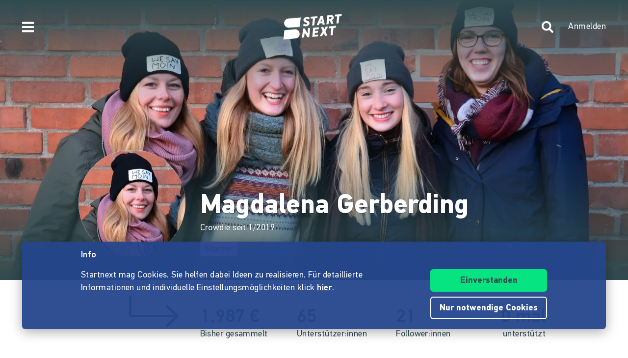

--- FILE ---
content_type: text/css
request_url: https://www.startnext.com/templates/platforms/startnext/themes/startnext/css/clean.content.css?v=1764163939
body_size: 49948
content:
/*!
 * Bootstrap Grid v4.6.0 (https://getbootstrap.com/)
 * Copyright 2011-2021 The Bootstrap Authors
 * Copyright 2011-2021 Twitter, Inc.
 * Licensed under MIT (https://github.com/twbs/bootstrap/blob/main/LICENSE)
 *
 * Compiled using Bootstrap Less Port v2.5.0 (https://github.com/seanCodes/bootstrap-less-port)
 * A port of Bootstrap’s Sass source code to Less.
 * Copyright 2017–2021 Sean Juarez
 * Licensed under MIT (https://github.com/seanCodes/bootstrap-less-port/blob/master/LICENSE)
 */
html {
  box-sizing: border-box;
  -ms-overflow-style: scrollbar;
}
*,
*::before,
*::after {
  box-sizing: inherit;
}
.container,
.container-fluid,
.container-xs,
.container-sm,
.container-md,
.container-lg,
.container-xl {
  width: 100%;
  padding-right: 15px;
  padding-left: 15px;
  margin-right: auto;
  margin-left: auto;
}
\%responsive-container,
.container {
  max-width: 640px;
}
@media (min-width: 768px) {
  \%responsive-container,
  .container,
  .container-sm,
  .container {
    max-width: 640px;
  }
}
@media (min-width: 940px) {
  \%responsive-container,
  .container,
  .container-sm,
  .container-md,
  .container {
    max-width: 960px;
  }
}
@media (min-width: 1300px) {
  \%responsive-container,
  .container,
  .container-sm,
  .container-md,
  .container-lg,
  .container {
    max-width: 960px;
  }
}
@media (min-width: 1300px) {
  \%responsive-container,
  .container,
  .container-sm,
  .container-md,
  .container-xl,
  .container {
    max-width: 960px;
  }
}
.row {
  display: flex;
  flex-wrap: wrap;
  margin-right: -15px;
  margin-left: -15px;
}
.no-gutters {
  margin-right: 0;
  margin-left: 0;
}
.no-gutters > .col,
.no-gutters > [class*="col-"] {
  padding-right: 0;
  padding-left: 0;
}
\%grid-column,
.col-1,
.col-2,
.col-3,
.col-4,
.col-5,
.col-6,
.col-7,
.col-8,
.col-9,
.col-10,
.col-11,
.col-12,
.col,
.col-auto,
.col-sm-1,
.col-sm-2,
.col-sm-3,
.col-sm-4,
.col-sm-5,
.col-sm-6,
.col-sm-7,
.col-sm-8,
.col-sm-9,
.col-sm-10,
.col-sm-11,
.col-sm-12,
.col-sm,
.col-sm-auto,
.col-md-1,
.col-md-2,
.col-md-3,
.col-md-4,
.col-md-5,
.col-md-6,
.col-md-7,
.col-md-8,
.col-md-9,
.col-md-10,
.col-md-11,
.col-md-12,
.col-md,
.col-md-auto,
.col-lg-1,
.col-lg-2,
.col-lg-3,
.col-lg-4,
.col-lg-5,
.col-lg-6,
.col-lg-7,
.col-lg-8,
.col-lg-9,
.col-lg-10,
.col-lg-11,
.col-lg-12,
.col-lg,
.col-lg-auto,
.col-xl-1,
.col-xl-2,
.col-xl-3,
.col-xl-4,
.col-xl-5,
.col-xl-6,
.col-xl-7,
.col-xl-8,
.col-xl-9,
.col-xl-10,
.col-xl-11,
.col-xl-12,
.col-xl,
.col-xl-auto {
  position: relative;
  width: 100%;
  padding-right: 15px;
  padding-left: 15px;
}
.col {
  flex-basis: 0;
  flex-grow: 1;
  max-width: 100%;
}
.row-cols-1 > * {
  flex: 0 0 100%;
  max-width: 100%;
}
.row-cols-2 > * {
  flex: 0 0 50%;
  max-width: 50%;
}
.row-cols-3 > * {
  flex: 0 0 33.33333333%;
  max-width: 33.33333333%;
}
.row-cols-4 > * {
  flex: 0 0 25%;
  max-width: 25%;
}
.row-cols-5 > * {
  flex: 0 0 20%;
  max-width: 20%;
}
.row-cols-6 > * {
  flex: 0 0 16.66666667%;
  max-width: 16.66666667%;
}
.col-auto {
  flex: 0 0 auto;
  width: auto;
  max-width: 100%;
}
.col-1 {
  flex: 0 0 8.33333333%;
  max-width: 8.33333333%;
}
.col-2 {
  flex: 0 0 16.66666667%;
  max-width: 16.66666667%;
}
.col-3 {
  flex: 0 0 25%;
  max-width: 25%;
}
.col-4 {
  flex: 0 0 33.33333333%;
  max-width: 33.33333333%;
}
.col-5 {
  flex: 0 0 41.66666667%;
  max-width: 41.66666667%;
}
.col-6 {
  flex: 0 0 50%;
  max-width: 50%;
}
.col-7 {
  flex: 0 0 58.33333333%;
  max-width: 58.33333333%;
}
.col-8 {
  flex: 0 0 66.66666667%;
  max-width: 66.66666667%;
}
.col-9 {
  flex: 0 0 75%;
  max-width: 75%;
}
.col-10 {
  flex: 0 0 83.33333333%;
  max-width: 83.33333333%;
}
.col-11 {
  flex: 0 0 91.66666667%;
  max-width: 91.66666667%;
}
.col-12 {
  flex: 0 0 100%;
  max-width: 100%;
}
.order-first {
  order: -1;
}
.order-last {
  order: 13;
}
.order-0 {
  order: 0;
}
.order-1 {
  order: 1;
}
.order-2 {
  order: 2;
}
.order-3 {
  order: 3;
}
.order-4 {
  order: 4;
}
.order-5 {
  order: 5;
}
.order-6 {
  order: 6;
}
.order-7 {
  order: 7;
}
.order-8 {
  order: 8;
}
.order-9 {
  order: 9;
}
.order-10 {
  order: 10;
}
.order-11 {
  order: 11;
}
.order-12 {
  order: 12;
}
.offset-1 {
  margin-left: 8.33333333%;
}
.offset-2 {
  margin-left: 16.66666667%;
}
.offset-3 {
  margin-left: 25%;
}
.offset-4 {
  margin-left: 33.33333333%;
}
.offset-5 {
  margin-left: 41.66666667%;
}
.offset-6 {
  margin-left: 50%;
}
.offset-7 {
  margin-left: 58.33333333%;
}
.offset-8 {
  margin-left: 66.66666667%;
}
.offset-9 {
  margin-left: 75%;
}
.offset-10 {
  margin-left: 83.33333333%;
}
.offset-11 {
  margin-left: 91.66666667%;
}
@media (min-width: 768px) {
  .col-sm {
    flex-basis: 0;
    flex-grow: 1;
    max-width: 100%;
  }
  .row-cols-sm-1 > * {
    flex: 0 0 100%;
    max-width: 100%;
  }
  .row-cols-sm-2 > * {
    flex: 0 0 50%;
    max-width: 50%;
  }
  .row-cols-sm-3 > * {
    flex: 0 0 33.33333333%;
    max-width: 33.33333333%;
  }
  .row-cols-sm-4 > * {
    flex: 0 0 25%;
    max-width: 25%;
  }
  .row-cols-sm-5 > * {
    flex: 0 0 20%;
    max-width: 20%;
  }
  .row-cols-sm-6 > * {
    flex: 0 0 16.66666667%;
    max-width: 16.66666667%;
  }
  .col-sm-auto {
    flex: 0 0 auto;
    width: auto;
    max-width: 100%;
  }
  .col-sm-1 {
    flex: 0 0 8.33333333%;
    max-width: 8.33333333%;
  }
  .col-sm-2 {
    flex: 0 0 16.66666667%;
    max-width: 16.66666667%;
  }
  .col-sm-3 {
    flex: 0 0 25%;
    max-width: 25%;
  }
  .col-sm-4 {
    flex: 0 0 33.33333333%;
    max-width: 33.33333333%;
  }
  .col-sm-5 {
    flex: 0 0 41.66666667%;
    max-width: 41.66666667%;
  }
  .col-sm-6 {
    flex: 0 0 50%;
    max-width: 50%;
  }
  .col-sm-7 {
    flex: 0 0 58.33333333%;
    max-width: 58.33333333%;
  }
  .col-sm-8 {
    flex: 0 0 66.66666667%;
    max-width: 66.66666667%;
  }
  .col-sm-9 {
    flex: 0 0 75%;
    max-width: 75%;
  }
  .col-sm-10 {
    flex: 0 0 83.33333333%;
    max-width: 83.33333333%;
  }
  .col-sm-11 {
    flex: 0 0 91.66666667%;
    max-width: 91.66666667%;
  }
  .col-sm-12 {
    flex: 0 0 100%;
    max-width: 100%;
  }
  .order-sm-first {
    order: -1;
  }
  .order-sm-last {
    order: 13;
  }
  .order-sm-0 {
    order: 0;
  }
  .order-sm-1 {
    order: 1;
  }
  .order-sm-2 {
    order: 2;
  }
  .order-sm-3 {
    order: 3;
  }
  .order-sm-4 {
    order: 4;
  }
  .order-sm-5 {
    order: 5;
  }
  .order-sm-6 {
    order: 6;
  }
  .order-sm-7 {
    order: 7;
  }
  .order-sm-8 {
    order: 8;
  }
  .order-sm-9 {
    order: 9;
  }
  .order-sm-10 {
    order: 10;
  }
  .order-sm-11 {
    order: 11;
  }
  .order-sm-12 {
    order: 12;
  }
  .offset-sm-0 {
    margin-left: 0;
  }
  .offset-sm-1 {
    margin-left: 8.33333333%;
  }
  .offset-sm-2 {
    margin-left: 16.66666667%;
  }
  .offset-sm-3 {
    margin-left: 25%;
  }
  .offset-sm-4 {
    margin-left: 33.33333333%;
  }
  .offset-sm-5 {
    margin-left: 41.66666667%;
  }
  .offset-sm-6 {
    margin-left: 50%;
  }
  .offset-sm-7 {
    margin-left: 58.33333333%;
  }
  .offset-sm-8 {
    margin-left: 66.66666667%;
  }
  .offset-sm-9 {
    margin-left: 75%;
  }
  .offset-sm-10 {
    margin-left: 83.33333333%;
  }
  .offset-sm-11 {
    margin-left: 91.66666667%;
  }
}
@media (min-width: 940px) {
  .col-md {
    flex-basis: 0;
    flex-grow: 1;
    max-width: 100%;
  }
  .row-cols-md-1 > * {
    flex: 0 0 100%;
    max-width: 100%;
  }
  .row-cols-md-2 > * {
    flex: 0 0 50%;
    max-width: 50%;
  }
  .row-cols-md-3 > * {
    flex: 0 0 33.33333333%;
    max-width: 33.33333333%;
  }
  .row-cols-md-4 > * {
    flex: 0 0 25%;
    max-width: 25%;
  }
  .row-cols-md-5 > * {
    flex: 0 0 20%;
    max-width: 20%;
  }
  .row-cols-md-6 > * {
    flex: 0 0 16.66666667%;
    max-width: 16.66666667%;
  }
  .col-md-auto {
    flex: 0 0 auto;
    width: auto;
    max-width: 100%;
  }
  .col-md-1 {
    flex: 0 0 8.33333333%;
    max-width: 8.33333333%;
  }
  .col-md-2 {
    flex: 0 0 16.66666667%;
    max-width: 16.66666667%;
  }
  .col-md-3 {
    flex: 0 0 25%;
    max-width: 25%;
  }
  .col-md-4 {
    flex: 0 0 33.33333333%;
    max-width: 33.33333333%;
  }
  .col-md-5 {
    flex: 0 0 41.66666667%;
    max-width: 41.66666667%;
  }
  .col-md-6 {
    flex: 0 0 50%;
    max-width: 50%;
  }
  .col-md-7 {
    flex: 0 0 58.33333333%;
    max-width: 58.33333333%;
  }
  .col-md-8 {
    flex: 0 0 66.66666667%;
    max-width: 66.66666667%;
  }
  .col-md-9 {
    flex: 0 0 75%;
    max-width: 75%;
  }
  .col-md-10 {
    flex: 0 0 83.33333333%;
    max-width: 83.33333333%;
  }
  .col-md-11 {
    flex: 0 0 91.66666667%;
    max-width: 91.66666667%;
  }
  .col-md-12 {
    flex: 0 0 100%;
    max-width: 100%;
  }
  .order-md-first {
    order: -1;
  }
  .order-md-last {
    order: 13;
  }
  .order-md-0 {
    order: 0;
  }
  .order-md-1 {
    order: 1;
  }
  .order-md-2 {
    order: 2;
  }
  .order-md-3 {
    order: 3;
  }
  .order-md-4 {
    order: 4;
  }
  .order-md-5 {
    order: 5;
  }
  .order-md-6 {
    order: 6;
  }
  .order-md-7 {
    order: 7;
  }
  .order-md-8 {
    order: 8;
  }
  .order-md-9 {
    order: 9;
  }
  .order-md-10 {
    order: 10;
  }
  .order-md-11 {
    order: 11;
  }
  .order-md-12 {
    order: 12;
  }
  .offset-md-0 {
    margin-left: 0;
  }
  .offset-md-1 {
    margin-left: 8.33333333%;
  }
  .offset-md-2 {
    margin-left: 16.66666667%;
  }
  .offset-md-3 {
    margin-left: 25%;
  }
  .offset-md-4 {
    margin-left: 33.33333333%;
  }
  .offset-md-5 {
    margin-left: 41.66666667%;
  }
  .offset-md-6 {
    margin-left: 50%;
  }
  .offset-md-7 {
    margin-left: 58.33333333%;
  }
  .offset-md-8 {
    margin-left: 66.66666667%;
  }
  .offset-md-9 {
    margin-left: 75%;
  }
  .offset-md-10 {
    margin-left: 83.33333333%;
  }
  .offset-md-11 {
    margin-left: 91.66666667%;
  }
}
@media (min-width: 1300px) {
  .col-lg {
    flex-basis: 0;
    flex-grow: 1;
    max-width: 100%;
  }
  .row-cols-lg-1 > * {
    flex: 0 0 100%;
    max-width: 100%;
  }
  .row-cols-lg-2 > * {
    flex: 0 0 50%;
    max-width: 50%;
  }
  .row-cols-lg-3 > * {
    flex: 0 0 33.33333333%;
    max-width: 33.33333333%;
  }
  .row-cols-lg-4 > * {
    flex: 0 0 25%;
    max-width: 25%;
  }
  .row-cols-lg-5 > * {
    flex: 0 0 20%;
    max-width: 20%;
  }
  .row-cols-lg-6 > * {
    flex: 0 0 16.66666667%;
    max-width: 16.66666667%;
  }
  .col-lg-auto {
    flex: 0 0 auto;
    width: auto;
    max-width: 100%;
  }
  .col-lg-1 {
    flex: 0 0 8.33333333%;
    max-width: 8.33333333%;
  }
  .col-lg-2 {
    flex: 0 0 16.66666667%;
    max-width: 16.66666667%;
  }
  .col-lg-3 {
    flex: 0 0 25%;
    max-width: 25%;
  }
  .col-lg-4 {
    flex: 0 0 33.33333333%;
    max-width: 33.33333333%;
  }
  .col-lg-5 {
    flex: 0 0 41.66666667%;
    max-width: 41.66666667%;
  }
  .col-lg-6 {
    flex: 0 0 50%;
    max-width: 50%;
  }
  .col-lg-7 {
    flex: 0 0 58.33333333%;
    max-width: 58.33333333%;
  }
  .col-lg-8 {
    flex: 0 0 66.66666667%;
    max-width: 66.66666667%;
  }
  .col-lg-9 {
    flex: 0 0 75%;
    max-width: 75%;
  }
  .col-lg-10 {
    flex: 0 0 83.33333333%;
    max-width: 83.33333333%;
  }
  .col-lg-11 {
    flex: 0 0 91.66666667%;
    max-width: 91.66666667%;
  }
  .col-lg-12 {
    flex: 0 0 100%;
    max-width: 100%;
  }
  .order-lg-first {
    order: -1;
  }
  .order-lg-last {
    order: 13;
  }
  .order-lg-0 {
    order: 0;
  }
  .order-lg-1 {
    order: 1;
  }
  .order-lg-2 {
    order: 2;
  }
  .order-lg-3 {
    order: 3;
  }
  .order-lg-4 {
    order: 4;
  }
  .order-lg-5 {
    order: 5;
  }
  .order-lg-6 {
    order: 6;
  }
  .order-lg-7 {
    order: 7;
  }
  .order-lg-8 {
    order: 8;
  }
  .order-lg-9 {
    order: 9;
  }
  .order-lg-10 {
    order: 10;
  }
  .order-lg-11 {
    order: 11;
  }
  .order-lg-12 {
    order: 12;
  }
  .offset-lg-0 {
    margin-left: 0;
  }
  .offset-lg-1 {
    margin-left: 8.33333333%;
  }
  .offset-lg-2 {
    margin-left: 16.66666667%;
  }
  .offset-lg-3 {
    margin-left: 25%;
  }
  .offset-lg-4 {
    margin-left: 33.33333333%;
  }
  .offset-lg-5 {
    margin-left: 41.66666667%;
  }
  .offset-lg-6 {
    margin-left: 50%;
  }
  .offset-lg-7 {
    margin-left: 58.33333333%;
  }
  .offset-lg-8 {
    margin-left: 66.66666667%;
  }
  .offset-lg-9 {
    margin-left: 75%;
  }
  .offset-lg-10 {
    margin-left: 83.33333333%;
  }
  .offset-lg-11 {
    margin-left: 91.66666667%;
  }
}
@media (min-width: 1300px) {
  .col-xl {
    flex-basis: 0;
    flex-grow: 1;
    max-width: 100%;
  }
  .row-cols-xl-1 > * {
    flex: 0 0 100%;
    max-width: 100%;
  }
  .row-cols-xl-2 > * {
    flex: 0 0 50%;
    max-width: 50%;
  }
  .row-cols-xl-3 > * {
    flex: 0 0 33.33333333%;
    max-width: 33.33333333%;
  }
  .row-cols-xl-4 > * {
    flex: 0 0 25%;
    max-width: 25%;
  }
  .row-cols-xl-5 > * {
    flex: 0 0 20%;
    max-width: 20%;
  }
  .row-cols-xl-6 > * {
    flex: 0 0 16.66666667%;
    max-width: 16.66666667%;
  }
  .col-xl-auto {
    flex: 0 0 auto;
    width: auto;
    max-width: 100%;
  }
  .col-xl-1 {
    flex: 0 0 8.33333333%;
    max-width: 8.33333333%;
  }
  .col-xl-2 {
    flex: 0 0 16.66666667%;
    max-width: 16.66666667%;
  }
  .col-xl-3 {
    flex: 0 0 25%;
    max-width: 25%;
  }
  .col-xl-4 {
    flex: 0 0 33.33333333%;
    max-width: 33.33333333%;
  }
  .col-xl-5 {
    flex: 0 0 41.66666667%;
    max-width: 41.66666667%;
  }
  .col-xl-6 {
    flex: 0 0 50%;
    max-width: 50%;
  }
  .col-xl-7 {
    flex: 0 0 58.33333333%;
    max-width: 58.33333333%;
  }
  .col-xl-8 {
    flex: 0 0 66.66666667%;
    max-width: 66.66666667%;
  }
  .col-xl-9 {
    flex: 0 0 75%;
    max-width: 75%;
  }
  .col-xl-10 {
    flex: 0 0 83.33333333%;
    max-width: 83.33333333%;
  }
  .col-xl-11 {
    flex: 0 0 91.66666667%;
    max-width: 91.66666667%;
  }
  .col-xl-12 {
    flex: 0 0 100%;
    max-width: 100%;
  }
  .order-xl-first {
    order: -1;
  }
  .order-xl-last {
    order: 13;
  }
  .order-xl-0 {
    order: 0;
  }
  .order-xl-1 {
    order: 1;
  }
  .order-xl-2 {
    order: 2;
  }
  .order-xl-3 {
    order: 3;
  }
  .order-xl-4 {
    order: 4;
  }
  .order-xl-5 {
    order: 5;
  }
  .order-xl-6 {
    order: 6;
  }
  .order-xl-7 {
    order: 7;
  }
  .order-xl-8 {
    order: 8;
  }
  .order-xl-9 {
    order: 9;
  }
  .order-xl-10 {
    order: 10;
  }
  .order-xl-11 {
    order: 11;
  }
  .order-xl-12 {
    order: 12;
  }
  .offset-xl-0 {
    margin-left: 0;
  }
  .offset-xl-1 {
    margin-left: 8.33333333%;
  }
  .offset-xl-2 {
    margin-left: 16.66666667%;
  }
  .offset-xl-3 {
    margin-left: 25%;
  }
  .offset-xl-4 {
    margin-left: 33.33333333%;
  }
  .offset-xl-5 {
    margin-left: 41.66666667%;
  }
  .offset-xl-6 {
    margin-left: 50%;
  }
  .offset-xl-7 {
    margin-left: 58.33333333%;
  }
  .offset-xl-8 {
    margin-left: 66.66666667%;
  }
  .offset-xl-9 {
    margin-left: 75%;
  }
  .offset-xl-10 {
    margin-left: 83.33333333%;
  }
  .offset-xl-11 {
    margin-left: 91.66666667%;
  }
}
.flex-row {
  flex-direction: row !important;
}
.flex-column {
  flex-direction: column !important;
}
.flex-row-reverse {
  flex-direction: row-reverse !important;
}
.flex-column-reverse {
  flex-direction: column-reverse !important;
}
.flex-wrap {
  flex-wrap: wrap !important;
}
.flex-nowrap {
  flex-wrap: nowrap !important;
}
.flex-wrap-reverse {
  flex-wrap: wrap-reverse !important;
}
.flex-fill {
  flex: 1 1 auto !important;
}
.flex-grow-0 {
  flex-grow: 0 !important;
}
.flex-grow-1 {
  flex-grow: 1 !important;
}
.flex-shrink-0 {
  flex-shrink: 0 !important;
}
.flex-shrink-1 {
  flex-shrink: 1 !important;
}
.justify-content-start {
  justify-content: flex-start !important;
}
.justify-content-end {
  justify-content: flex-end !important;
}
.justify-content-center {
  justify-content: center !important;
}
.justify-content-between {
  justify-content: space-between !important;
}
.justify-content-around {
  justify-content: space-around !important;
}
.align-items-start {
  align-items: flex-start !important;
}
.align-items-end {
  align-items: flex-end !important;
}
.align-items-center {
  align-items: center !important;
}
.align-items-baseline {
  align-items: baseline !important;
}
.align-items-stretch {
  align-items: stretch !important;
}
.align-content-start {
  align-content: flex-start !important;
}
.align-content-end {
  align-content: flex-end !important;
}
.align-content-center {
  align-content: center !important;
}
.align-content-between {
  align-content: space-between !important;
}
.align-content-around {
  align-content: space-around !important;
}
.align-content-stretch {
  align-content: stretch !important;
}
.align-self-auto {
  align-self: auto !important;
}
.align-self-start {
  align-self: flex-start !important;
}
.align-self-end {
  align-self: flex-end !important;
}
.align-self-center {
  align-self: center !important;
}
.align-self-baseline {
  align-self: baseline !important;
}
.align-self-stretch {
  align-self: stretch !important;
}
@media (min-width: 768px) {
  .flex-sm-row {
    flex-direction: row !important;
  }
  .flex-sm-column {
    flex-direction: column !important;
  }
  .flex-sm-row-reverse {
    flex-direction: row-reverse !important;
  }
  .flex-sm-column-reverse {
    flex-direction: column-reverse !important;
  }
  .flex-sm-wrap {
    flex-wrap: wrap !important;
  }
  .flex-sm-nowrap {
    flex-wrap: nowrap !important;
  }
  .flex-sm-wrap-reverse {
    flex-wrap: wrap-reverse !important;
  }
  .flex-sm-fill {
    flex: 1 1 auto !important;
  }
  .flex-sm-grow-0 {
    flex-grow: 0 !important;
  }
  .flex-sm-grow-1 {
    flex-grow: 1 !important;
  }
  .flex-sm-shrink-0 {
    flex-shrink: 0 !important;
  }
  .flex-sm-shrink-1 {
    flex-shrink: 1 !important;
  }
  .justify-content-sm-start {
    justify-content: flex-start !important;
  }
  .justify-content-sm-end {
    justify-content: flex-end !important;
  }
  .justify-content-sm-center {
    justify-content: center !important;
  }
  .justify-content-sm-between {
    justify-content: space-between !important;
  }
  .justify-content-sm-around {
    justify-content: space-around !important;
  }
  .align-items-sm-start {
    align-items: flex-start !important;
  }
  .align-items-sm-end {
    align-items: flex-end !important;
  }
  .align-items-sm-center {
    align-items: center !important;
  }
  .align-items-sm-baseline {
    align-items: baseline !important;
  }
  .align-items-sm-stretch {
    align-items: stretch !important;
  }
  .align-content-sm-start {
    align-content: flex-start !important;
  }
  .align-content-sm-end {
    align-content: flex-end !important;
  }
  .align-content-sm-center {
    align-content: center !important;
  }
  .align-content-sm-between {
    align-content: space-between !important;
  }
  .align-content-sm-around {
    align-content: space-around !important;
  }
  .align-content-sm-stretch {
    align-content: stretch !important;
  }
  .align-self-sm-auto {
    align-self: auto !important;
  }
  .align-self-sm-start {
    align-self: flex-start !important;
  }
  .align-self-sm-end {
    align-self: flex-end !important;
  }
  .align-self-sm-center {
    align-self: center !important;
  }
  .align-self-sm-baseline {
    align-self: baseline !important;
  }
  .align-self-sm-stretch {
    align-self: stretch !important;
  }
}
@media (min-width: 940px) {
  .flex-md-row {
    flex-direction: row !important;
  }
  .flex-md-column {
    flex-direction: column !important;
  }
  .flex-md-row-reverse {
    flex-direction: row-reverse !important;
  }
  .flex-md-column-reverse {
    flex-direction: column-reverse !important;
  }
  .flex-md-wrap {
    flex-wrap: wrap !important;
  }
  .flex-md-nowrap {
    flex-wrap: nowrap !important;
  }
  .flex-md-wrap-reverse {
    flex-wrap: wrap-reverse !important;
  }
  .flex-md-fill {
    flex: 1 1 auto !important;
  }
  .flex-md-grow-0 {
    flex-grow: 0 !important;
  }
  .flex-md-grow-1 {
    flex-grow: 1 !important;
  }
  .flex-md-shrink-0 {
    flex-shrink: 0 !important;
  }
  .flex-md-shrink-1 {
    flex-shrink: 1 !important;
  }
  .justify-content-md-start {
    justify-content: flex-start !important;
  }
  .justify-content-md-end {
    justify-content: flex-end !important;
  }
  .justify-content-md-center {
    justify-content: center !important;
  }
  .justify-content-md-between {
    justify-content: space-between !important;
  }
  .justify-content-md-around {
    justify-content: space-around !important;
  }
  .align-items-md-start {
    align-items: flex-start !important;
  }
  .align-items-md-end {
    align-items: flex-end !important;
  }
  .align-items-md-center {
    align-items: center !important;
  }
  .align-items-md-baseline {
    align-items: baseline !important;
  }
  .align-items-md-stretch {
    align-items: stretch !important;
  }
  .align-content-md-start {
    align-content: flex-start !important;
  }
  .align-content-md-end {
    align-content: flex-end !important;
  }
  .align-content-md-center {
    align-content: center !important;
  }
  .align-content-md-between {
    align-content: space-between !important;
  }
  .align-content-md-around {
    align-content: space-around !important;
  }
  .align-content-md-stretch {
    align-content: stretch !important;
  }
  .align-self-md-auto {
    align-self: auto !important;
  }
  .align-self-md-start {
    align-self: flex-start !important;
  }
  .align-self-md-end {
    align-self: flex-end !important;
  }
  .align-self-md-center {
    align-self: center !important;
  }
  .align-self-md-baseline {
    align-self: baseline !important;
  }
  .align-self-md-stretch {
    align-self: stretch !important;
  }
}
@media (min-width: 1300px) {
  .flex-lg-row {
    flex-direction: row !important;
  }
  .flex-lg-column {
    flex-direction: column !important;
  }
  .flex-lg-row-reverse {
    flex-direction: row-reverse !important;
  }
  .flex-lg-column-reverse {
    flex-direction: column-reverse !important;
  }
  .flex-lg-wrap {
    flex-wrap: wrap !important;
  }
  .flex-lg-nowrap {
    flex-wrap: nowrap !important;
  }
  .flex-lg-wrap-reverse {
    flex-wrap: wrap-reverse !important;
  }
  .flex-lg-fill {
    flex: 1 1 auto !important;
  }
  .flex-lg-grow-0 {
    flex-grow: 0 !important;
  }
  .flex-lg-grow-1 {
    flex-grow: 1 !important;
  }
  .flex-lg-shrink-0 {
    flex-shrink: 0 !important;
  }
  .flex-lg-shrink-1 {
    flex-shrink: 1 !important;
  }
  .justify-content-lg-start {
    justify-content: flex-start !important;
  }
  .justify-content-lg-end {
    justify-content: flex-end !important;
  }
  .justify-content-lg-center {
    justify-content: center !important;
  }
  .justify-content-lg-between {
    justify-content: space-between !important;
  }
  .justify-content-lg-around {
    justify-content: space-around !important;
  }
  .align-items-lg-start {
    align-items: flex-start !important;
  }
  .align-items-lg-end {
    align-items: flex-end !important;
  }
  .align-items-lg-center {
    align-items: center !important;
  }
  .align-items-lg-baseline {
    align-items: baseline !important;
  }
  .align-items-lg-stretch {
    align-items: stretch !important;
  }
  .align-content-lg-start {
    align-content: flex-start !important;
  }
  .align-content-lg-end {
    align-content: flex-end !important;
  }
  .align-content-lg-center {
    align-content: center !important;
  }
  .align-content-lg-between {
    align-content: space-between !important;
  }
  .align-content-lg-around {
    align-content: space-around !important;
  }
  .align-content-lg-stretch {
    align-content: stretch !important;
  }
  .align-self-lg-auto {
    align-self: auto !important;
  }
  .align-self-lg-start {
    align-self: flex-start !important;
  }
  .align-self-lg-end {
    align-self: flex-end !important;
  }
  .align-self-lg-center {
    align-self: center !important;
  }
  .align-self-lg-baseline {
    align-self: baseline !important;
  }
  .align-self-lg-stretch {
    align-self: stretch !important;
  }
}
@media (min-width: 1300px) {
  .flex-xl-row {
    flex-direction: row !important;
  }
  .flex-xl-column {
    flex-direction: column !important;
  }
  .flex-xl-row-reverse {
    flex-direction: row-reverse !important;
  }
  .flex-xl-column-reverse {
    flex-direction: column-reverse !important;
  }
  .flex-xl-wrap {
    flex-wrap: wrap !important;
  }
  .flex-xl-nowrap {
    flex-wrap: nowrap !important;
  }
  .flex-xl-wrap-reverse {
    flex-wrap: wrap-reverse !important;
  }
  .flex-xl-fill {
    flex: 1 1 auto !important;
  }
  .flex-xl-grow-0 {
    flex-grow: 0 !important;
  }
  .flex-xl-grow-1 {
    flex-grow: 1 !important;
  }
  .flex-xl-shrink-0 {
    flex-shrink: 0 !important;
  }
  .flex-xl-shrink-1 {
    flex-shrink: 1 !important;
  }
  .justify-content-xl-start {
    justify-content: flex-start !important;
  }
  .justify-content-xl-end {
    justify-content: flex-end !important;
  }
  .justify-content-xl-center {
    justify-content: center !important;
  }
  .justify-content-xl-between {
    justify-content: space-between !important;
  }
  .justify-content-xl-around {
    justify-content: space-around !important;
  }
  .align-items-xl-start {
    align-items: flex-start !important;
  }
  .align-items-xl-end {
    align-items: flex-end !important;
  }
  .align-items-xl-center {
    align-items: center !important;
  }
  .align-items-xl-baseline {
    align-items: baseline !important;
  }
  .align-items-xl-stretch {
    align-items: stretch !important;
  }
  .align-content-xl-start {
    align-content: flex-start !important;
  }
  .align-content-xl-end {
    align-content: flex-end !important;
  }
  .align-content-xl-center {
    align-content: center !important;
  }
  .align-content-xl-between {
    align-content: space-between !important;
  }
  .align-content-xl-around {
    align-content: space-around !important;
  }
  .align-content-xl-stretch {
    align-content: stretch !important;
  }
  .align-self-xl-auto {
    align-self: auto !important;
  }
  .align-self-xl-start {
    align-self: flex-start !important;
  }
  .align-self-xl-end {
    align-self: flex-end !important;
  }
  .align-self-xl-center {
    align-self: center !important;
  }
  .align-self-xl-baseline {
    align-self: baseline !important;
  }
  .align-self-xl-stretch {
    align-self: stretch !important;
  }
}
.m-0 {
  margin: 0 !important;
}
.mt-0,
.my-0 {
  margin-top: 0 !important;
}
.mr-0,
.mx-0 {
  margin-right: 0 !important;
}
.mb-0,
.my-0 {
  margin-bottom: 0 !important;
}
.ml-0,
.mx-0 {
  margin-left: 0 !important;
}
.m-1 {
  margin: 0.25rem !important;
}
.mt-1,
.my-1 {
  margin-top: 0.25rem !important;
}
.mr-1,
.mx-1 {
  margin-right: 0.25rem !important;
}
.mb-1,
.my-1 {
  margin-bottom: 0.25rem !important;
}
.ml-1,
.mx-1 {
  margin-left: 0.25rem !important;
}
.m-2 {
  margin: 0.5rem !important;
}
.mt-2,
.my-2 {
  margin-top: 0.5rem !important;
}
.mr-2,
.mx-2 {
  margin-right: 0.5rem !important;
}
.mb-2,
.my-2 {
  margin-bottom: 0.5rem !important;
}
.ml-2,
.mx-2 {
  margin-left: 0.5rem !important;
}
.m-3 {
  margin: 1rem !important;
}
.mt-3,
.my-3 {
  margin-top: 1rem !important;
}
.mr-3,
.mx-3 {
  margin-right: 1rem !important;
}
.mb-3,
.my-3 {
  margin-bottom: 1rem !important;
}
.ml-3,
.mx-3 {
  margin-left: 1rem !important;
}
.m-4 {
  margin: 1.5rem !important;
}
.mt-4,
.my-4 {
  margin-top: 1.5rem !important;
}
.mr-4,
.mx-4 {
  margin-right: 1.5rem !important;
}
.mb-4,
.my-4 {
  margin-bottom: 1.5rem !important;
}
.ml-4,
.mx-4 {
  margin-left: 1.5rem !important;
}
.m-5 {
  margin: 3rem !important;
}
.mt-5,
.my-5 {
  margin-top: 3rem !important;
}
.mr-5,
.mx-5 {
  margin-right: 3rem !important;
}
.mb-5,
.my-5 {
  margin-bottom: 3rem !important;
}
.ml-5,
.mx-5 {
  margin-left: 3rem !important;
}
.p-0 {
  padding: 0 !important;
}
.pt-0,
.py-0 {
  padding-top: 0 !important;
}
.pr-0,
.px-0 {
  padding-right: 0 !important;
}
.pb-0,
.py-0 {
  padding-bottom: 0 !important;
}
.pl-0,
.px-0 {
  padding-left: 0 !important;
}
.p-1 {
  padding: 0.25rem !important;
}
.pt-1,
.py-1 {
  padding-top: 0.25rem !important;
}
.pr-1,
.px-1 {
  padding-right: 0.25rem !important;
}
.pb-1,
.py-1 {
  padding-bottom: 0.25rem !important;
}
.pl-1,
.px-1 {
  padding-left: 0.25rem !important;
}
.p-2 {
  padding: 0.5rem !important;
}
.pt-2,
.py-2 {
  padding-top: 0.5rem !important;
}
.pr-2,
.px-2 {
  padding-right: 0.5rem !important;
}
.pb-2,
.py-2 {
  padding-bottom: 0.5rem !important;
}
.pl-2,
.px-2 {
  padding-left: 0.5rem !important;
}
.p-3 {
  padding: 1rem !important;
}
.pt-3,
.py-3 {
  padding-top: 1rem !important;
}
.pr-3,
.px-3 {
  padding-right: 1rem !important;
}
.pb-3,
.py-3 {
  padding-bottom: 1rem !important;
}
.pl-3,
.px-3 {
  padding-left: 1rem !important;
}
.p-4 {
  padding: 1.5rem !important;
}
.pt-4,
.py-4 {
  padding-top: 1.5rem !important;
}
.pr-4,
.px-4 {
  padding-right: 1.5rem !important;
}
.pb-4,
.py-4 {
  padding-bottom: 1.5rem !important;
}
.pl-4,
.px-4 {
  padding-left: 1.5rem !important;
}
.p-5 {
  padding: 3rem !important;
}
.pt-5,
.py-5 {
  padding-top: 3rem !important;
}
.pr-5,
.px-5 {
  padding-right: 3rem !important;
}
.pb-5,
.py-5 {
  padding-bottom: 3rem !important;
}
.pl-5,
.px-5 {
  padding-left: 3rem !important;
}
.m-n1 {
  margin: -0.25rem !important;
}
.mt-n1,
.my-n1 {
  margin-top: -0.25rem !important;
}
.mr-n1,
.mx-n1 {
  margin-right: -0.25rem !important;
}
.mb-n1,
.my-n1 {
  margin-bottom: -0.25rem !important;
}
.ml-n1,
.mx-n1 {
  margin-left: -0.25rem !important;
}
.m-n2 {
  margin: -0.5rem !important;
}
.mt-n2,
.my-n2 {
  margin-top: -0.5rem !important;
}
.mr-n2,
.mx-n2 {
  margin-right: -0.5rem !important;
}
.mb-n2,
.my-n2 {
  margin-bottom: -0.5rem !important;
}
.ml-n2,
.mx-n2 {
  margin-left: -0.5rem !important;
}
.m-n3 {
  margin: -1rem !important;
}
.mt-n3,
.my-n3 {
  margin-top: -1rem !important;
}
.mr-n3,
.mx-n3 {
  margin-right: -1rem !important;
}
.mb-n3,
.my-n3 {
  margin-bottom: -1rem !important;
}
.ml-n3,
.mx-n3 {
  margin-left: -1rem !important;
}
.m-n4 {
  margin: -1.5rem !important;
}
.mt-n4,
.my-n4 {
  margin-top: -1.5rem !important;
}
.mr-n4,
.mx-n4 {
  margin-right: -1.5rem !important;
}
.mb-n4,
.my-n4 {
  margin-bottom: -1.5rem !important;
}
.ml-n4,
.mx-n4 {
  margin-left: -1.5rem !important;
}
.m-n5 {
  margin: -3rem !important;
}
.mt-n5,
.my-n5 {
  margin-top: -3rem !important;
}
.mr-n5,
.mx-n5 {
  margin-right: -3rem !important;
}
.mb-n5,
.my-n5 {
  margin-bottom: -3rem !important;
}
.ml-n5,
.mx-n5 {
  margin-left: -3rem !important;
}
.m-auto {
  margin: auto !important;
}
.mt-auto,
.my-auto {
  margin-top: auto !important;
}
.mr-auto,
.mx-auto {
  margin-right: auto !important;
}
.mb-auto,
.my-auto {
  margin-bottom: auto !important;
}
.ml-auto,
.mx-auto {
  margin-left: auto !important;
}
@media (min-width: 768px) {
  .m-sm-0 {
    margin: 0 !important;
  }
  .mt-sm-0,
  .my-sm-0 {
    margin-top: 0 !important;
  }
  .mr-sm-0,
  .mx-sm-0 {
    margin-right: 0 !important;
  }
  .mb-sm-0,
  .my-sm-0 {
    margin-bottom: 0 !important;
  }
  .ml-sm-0,
  .mx-sm-0 {
    margin-left: 0 !important;
  }
  .m-sm-1 {
    margin: 0.25rem !important;
  }
  .mt-sm-1,
  .my-sm-1 {
    margin-top: 0.25rem !important;
  }
  .mr-sm-1,
  .mx-sm-1 {
    margin-right: 0.25rem !important;
  }
  .mb-sm-1,
  .my-sm-1 {
    margin-bottom: 0.25rem !important;
  }
  .ml-sm-1,
  .mx-sm-1 {
    margin-left: 0.25rem !important;
  }
  .m-sm-2 {
    margin: 0.5rem !important;
  }
  .mt-sm-2,
  .my-sm-2 {
    margin-top: 0.5rem !important;
  }
  .mr-sm-2,
  .mx-sm-2 {
    margin-right: 0.5rem !important;
  }
  .mb-sm-2,
  .my-sm-2 {
    margin-bottom: 0.5rem !important;
  }
  .ml-sm-2,
  .mx-sm-2 {
    margin-left: 0.5rem !important;
  }
  .m-sm-3 {
    margin: 1rem !important;
  }
  .mt-sm-3,
  .my-sm-3 {
    margin-top: 1rem !important;
  }
  .mr-sm-3,
  .mx-sm-3 {
    margin-right: 1rem !important;
  }
  .mb-sm-3,
  .my-sm-3 {
    margin-bottom: 1rem !important;
  }
  .ml-sm-3,
  .mx-sm-3 {
    margin-left: 1rem !important;
  }
  .m-sm-4 {
    margin: 1.5rem !important;
  }
  .mt-sm-4,
  .my-sm-4 {
    margin-top: 1.5rem !important;
  }
  .mr-sm-4,
  .mx-sm-4 {
    margin-right: 1.5rem !important;
  }
  .mb-sm-4,
  .my-sm-4 {
    margin-bottom: 1.5rem !important;
  }
  .ml-sm-4,
  .mx-sm-4 {
    margin-left: 1.5rem !important;
  }
  .m-sm-5 {
    margin: 3rem !important;
  }
  .mt-sm-5,
  .my-sm-5 {
    margin-top: 3rem !important;
  }
  .mr-sm-5,
  .mx-sm-5 {
    margin-right: 3rem !important;
  }
  .mb-sm-5,
  .my-sm-5 {
    margin-bottom: 3rem !important;
  }
  .ml-sm-5,
  .mx-sm-5 {
    margin-left: 3rem !important;
  }
  .p-sm-0 {
    padding: 0 !important;
  }
  .pt-sm-0,
  .py-sm-0 {
    padding-top: 0 !important;
  }
  .pr-sm-0,
  .px-sm-0 {
    padding-right: 0 !important;
  }
  .pb-sm-0,
  .py-sm-0 {
    padding-bottom: 0 !important;
  }
  .pl-sm-0,
  .px-sm-0 {
    padding-left: 0 !important;
  }
  .p-sm-1 {
    padding: 0.25rem !important;
  }
  .pt-sm-1,
  .py-sm-1 {
    padding-top: 0.25rem !important;
  }
  .pr-sm-1,
  .px-sm-1 {
    padding-right: 0.25rem !important;
  }
  .pb-sm-1,
  .py-sm-1 {
    padding-bottom: 0.25rem !important;
  }
  .pl-sm-1,
  .px-sm-1 {
    padding-left: 0.25rem !important;
  }
  .p-sm-2 {
    padding: 0.5rem !important;
  }
  .pt-sm-2,
  .py-sm-2 {
    padding-top: 0.5rem !important;
  }
  .pr-sm-2,
  .px-sm-2 {
    padding-right: 0.5rem !important;
  }
  .pb-sm-2,
  .py-sm-2 {
    padding-bottom: 0.5rem !important;
  }
  .pl-sm-2,
  .px-sm-2 {
    padding-left: 0.5rem !important;
  }
  .p-sm-3 {
    padding: 1rem !important;
  }
  .pt-sm-3,
  .py-sm-3 {
    padding-top: 1rem !important;
  }
  .pr-sm-3,
  .px-sm-3 {
    padding-right: 1rem !important;
  }
  .pb-sm-3,
  .py-sm-3 {
    padding-bottom: 1rem !important;
  }
  .pl-sm-3,
  .px-sm-3 {
    padding-left: 1rem !important;
  }
  .p-sm-4 {
    padding: 1.5rem !important;
  }
  .pt-sm-4,
  .py-sm-4 {
    padding-top: 1.5rem !important;
  }
  .pr-sm-4,
  .px-sm-4 {
    padding-right: 1.5rem !important;
  }
  .pb-sm-4,
  .py-sm-4 {
    padding-bottom: 1.5rem !important;
  }
  .pl-sm-4,
  .px-sm-4 {
    padding-left: 1.5rem !important;
  }
  .p-sm-5 {
    padding: 3rem !important;
  }
  .pt-sm-5,
  .py-sm-5 {
    padding-top: 3rem !important;
  }
  .pr-sm-5,
  .px-sm-5 {
    padding-right: 3rem !important;
  }
  .pb-sm-5,
  .py-sm-5 {
    padding-bottom: 3rem !important;
  }
  .pl-sm-5,
  .px-sm-5 {
    padding-left: 3rem !important;
  }
  .m-sm-n1 {
    margin: -0.25rem !important;
  }
  .mt-sm-n1,
  .my-sm-n1 {
    margin-top: -0.25rem !important;
  }
  .mr-sm-n1,
  .mx-sm-n1 {
    margin-right: -0.25rem !important;
  }
  .mb-sm-n1,
  .my-sm-n1 {
    margin-bottom: -0.25rem !important;
  }
  .ml-sm-n1,
  .mx-sm-n1 {
    margin-left: -0.25rem !important;
  }
  .m-sm-n2 {
    margin: -0.5rem !important;
  }
  .mt-sm-n2,
  .my-sm-n2 {
    margin-top: -0.5rem !important;
  }
  .mr-sm-n2,
  .mx-sm-n2 {
    margin-right: -0.5rem !important;
  }
  .mb-sm-n2,
  .my-sm-n2 {
    margin-bottom: -0.5rem !important;
  }
  .ml-sm-n2,
  .mx-sm-n2 {
    margin-left: -0.5rem !important;
  }
  .m-sm-n3 {
    margin: -1rem !important;
  }
  .mt-sm-n3,
  .my-sm-n3 {
    margin-top: -1rem !important;
  }
  .mr-sm-n3,
  .mx-sm-n3 {
    margin-right: -1rem !important;
  }
  .mb-sm-n3,
  .my-sm-n3 {
    margin-bottom: -1rem !important;
  }
  .ml-sm-n3,
  .mx-sm-n3 {
    margin-left: -1rem !important;
  }
  .m-sm-n4 {
    margin: -1.5rem !important;
  }
  .mt-sm-n4,
  .my-sm-n4 {
    margin-top: -1.5rem !important;
  }
  .mr-sm-n4,
  .mx-sm-n4 {
    margin-right: -1.5rem !important;
  }
  .mb-sm-n4,
  .my-sm-n4 {
    margin-bottom: -1.5rem !important;
  }
  .ml-sm-n4,
  .mx-sm-n4 {
    margin-left: -1.5rem !important;
  }
  .m-sm-n5 {
    margin: -3rem !important;
  }
  .mt-sm-n5,
  .my-sm-n5 {
    margin-top: -3rem !important;
  }
  .mr-sm-n5,
  .mx-sm-n5 {
    margin-right: -3rem !important;
  }
  .mb-sm-n5,
  .my-sm-n5 {
    margin-bottom: -3rem !important;
  }
  .ml-sm-n5,
  .mx-sm-n5 {
    margin-left: -3rem !important;
  }
  .m-sm-auto {
    margin: auto !important;
  }
  .mt-sm-auto,
  .my-sm-auto {
    margin-top: auto !important;
  }
  .mr-sm-auto,
  .mx-sm-auto {
    margin-right: auto !important;
  }
  .mb-sm-auto,
  .my-sm-auto {
    margin-bottom: auto !important;
  }
  .ml-sm-auto,
  .mx-sm-auto {
    margin-left: auto !important;
  }
}
@media (min-width: 940px) {
  .m-md-0 {
    margin: 0 !important;
  }
  .mt-md-0,
  .my-md-0 {
    margin-top: 0 !important;
  }
  .mr-md-0,
  .mx-md-0 {
    margin-right: 0 !important;
  }
  .mb-md-0,
  .my-md-0 {
    margin-bottom: 0 !important;
  }
  .ml-md-0,
  .mx-md-0 {
    margin-left: 0 !important;
  }
  .m-md-1 {
    margin: 0.25rem !important;
  }
  .mt-md-1,
  .my-md-1 {
    margin-top: 0.25rem !important;
  }
  .mr-md-1,
  .mx-md-1 {
    margin-right: 0.25rem !important;
  }
  .mb-md-1,
  .my-md-1 {
    margin-bottom: 0.25rem !important;
  }
  .ml-md-1,
  .mx-md-1 {
    margin-left: 0.25rem !important;
  }
  .m-md-2 {
    margin: 0.5rem !important;
  }
  .mt-md-2,
  .my-md-2 {
    margin-top: 0.5rem !important;
  }
  .mr-md-2,
  .mx-md-2 {
    margin-right: 0.5rem !important;
  }
  .mb-md-2,
  .my-md-2 {
    margin-bottom: 0.5rem !important;
  }
  .ml-md-2,
  .mx-md-2 {
    margin-left: 0.5rem !important;
  }
  .m-md-3 {
    margin: 1rem !important;
  }
  .mt-md-3,
  .my-md-3 {
    margin-top: 1rem !important;
  }
  .mr-md-3,
  .mx-md-3 {
    margin-right: 1rem !important;
  }
  .mb-md-3,
  .my-md-3 {
    margin-bottom: 1rem !important;
  }
  .ml-md-3,
  .mx-md-3 {
    margin-left: 1rem !important;
  }
  .m-md-4 {
    margin: 1.5rem !important;
  }
  .mt-md-4,
  .my-md-4 {
    margin-top: 1.5rem !important;
  }
  .mr-md-4,
  .mx-md-4 {
    margin-right: 1.5rem !important;
  }
  .mb-md-4,
  .my-md-4 {
    margin-bottom: 1.5rem !important;
  }
  .ml-md-4,
  .mx-md-4 {
    margin-left: 1.5rem !important;
  }
  .m-md-5 {
    margin: 3rem !important;
  }
  .mt-md-5,
  .my-md-5 {
    margin-top: 3rem !important;
  }
  .mr-md-5,
  .mx-md-5 {
    margin-right: 3rem !important;
  }
  .mb-md-5,
  .my-md-5 {
    margin-bottom: 3rem !important;
  }
  .ml-md-5,
  .mx-md-5 {
    margin-left: 3rem !important;
  }
  .p-md-0 {
    padding: 0 !important;
  }
  .pt-md-0,
  .py-md-0 {
    padding-top: 0 !important;
  }
  .pr-md-0,
  .px-md-0 {
    padding-right: 0 !important;
  }
  .pb-md-0,
  .py-md-0 {
    padding-bottom: 0 !important;
  }
  .pl-md-0,
  .px-md-0 {
    padding-left: 0 !important;
  }
  .p-md-1 {
    padding: 0.25rem !important;
  }
  .pt-md-1,
  .py-md-1 {
    padding-top: 0.25rem !important;
  }
  .pr-md-1,
  .px-md-1 {
    padding-right: 0.25rem !important;
  }
  .pb-md-1,
  .py-md-1 {
    padding-bottom: 0.25rem !important;
  }
  .pl-md-1,
  .px-md-1 {
    padding-left: 0.25rem !important;
  }
  .p-md-2 {
    padding: 0.5rem !important;
  }
  .pt-md-2,
  .py-md-2 {
    padding-top: 0.5rem !important;
  }
  .pr-md-2,
  .px-md-2 {
    padding-right: 0.5rem !important;
  }
  .pb-md-2,
  .py-md-2 {
    padding-bottom: 0.5rem !important;
  }
  .pl-md-2,
  .px-md-2 {
    padding-left: 0.5rem !important;
  }
  .p-md-3 {
    padding: 1rem !important;
  }
  .pt-md-3,
  .py-md-3 {
    padding-top: 1rem !important;
  }
  .pr-md-3,
  .px-md-3 {
    padding-right: 1rem !important;
  }
  .pb-md-3,
  .py-md-3 {
    padding-bottom: 1rem !important;
  }
  .pl-md-3,
  .px-md-3 {
    padding-left: 1rem !important;
  }
  .p-md-4 {
    padding: 1.5rem !important;
  }
  .pt-md-4,
  .py-md-4 {
    padding-top: 1.5rem !important;
  }
  .pr-md-4,
  .px-md-4 {
    padding-right: 1.5rem !important;
  }
  .pb-md-4,
  .py-md-4 {
    padding-bottom: 1.5rem !important;
  }
  .pl-md-4,
  .px-md-4 {
    padding-left: 1.5rem !important;
  }
  .p-md-5 {
    padding: 3rem !important;
  }
  .pt-md-5,
  .py-md-5 {
    padding-top: 3rem !important;
  }
  .pr-md-5,
  .px-md-5 {
    padding-right: 3rem !important;
  }
  .pb-md-5,
  .py-md-5 {
    padding-bottom: 3rem !important;
  }
  .pl-md-5,
  .px-md-5 {
    padding-left: 3rem !important;
  }
  .m-md-n1 {
    margin: -0.25rem !important;
  }
  .mt-md-n1,
  .my-md-n1 {
    margin-top: -0.25rem !important;
  }
  .mr-md-n1,
  .mx-md-n1 {
    margin-right: -0.25rem !important;
  }
  .mb-md-n1,
  .my-md-n1 {
    margin-bottom: -0.25rem !important;
  }
  .ml-md-n1,
  .mx-md-n1 {
    margin-left: -0.25rem !important;
  }
  .m-md-n2 {
    margin: -0.5rem !important;
  }
  .mt-md-n2,
  .my-md-n2 {
    margin-top: -0.5rem !important;
  }
  .mr-md-n2,
  .mx-md-n2 {
    margin-right: -0.5rem !important;
  }
  .mb-md-n2,
  .my-md-n2 {
    margin-bottom: -0.5rem !important;
  }
  .ml-md-n2,
  .mx-md-n2 {
    margin-left: -0.5rem !important;
  }
  .m-md-n3 {
    margin: -1rem !important;
  }
  .mt-md-n3,
  .my-md-n3 {
    margin-top: -1rem !important;
  }
  .mr-md-n3,
  .mx-md-n3 {
    margin-right: -1rem !important;
  }
  .mb-md-n3,
  .my-md-n3 {
    margin-bottom: -1rem !important;
  }
  .ml-md-n3,
  .mx-md-n3 {
    margin-left: -1rem !important;
  }
  .m-md-n4 {
    margin: -1.5rem !important;
  }
  .mt-md-n4,
  .my-md-n4 {
    margin-top: -1.5rem !important;
  }
  .mr-md-n4,
  .mx-md-n4 {
    margin-right: -1.5rem !important;
  }
  .mb-md-n4,
  .my-md-n4 {
    margin-bottom: -1.5rem !important;
  }
  .ml-md-n4,
  .mx-md-n4 {
    margin-left: -1.5rem !important;
  }
  .m-md-n5 {
    margin: -3rem !important;
  }
  .mt-md-n5,
  .my-md-n5 {
    margin-top: -3rem !important;
  }
  .mr-md-n5,
  .mx-md-n5 {
    margin-right: -3rem !important;
  }
  .mb-md-n5,
  .my-md-n5 {
    margin-bottom: -3rem !important;
  }
  .ml-md-n5,
  .mx-md-n5 {
    margin-left: -3rem !important;
  }
  .m-md-auto {
    margin: auto !important;
  }
  .mt-md-auto,
  .my-md-auto {
    margin-top: auto !important;
  }
  .mr-md-auto,
  .mx-md-auto {
    margin-right: auto !important;
  }
  .mb-md-auto,
  .my-md-auto {
    margin-bottom: auto !important;
  }
  .ml-md-auto,
  .mx-md-auto {
    margin-left: auto !important;
  }
}
@media (min-width: 1300px) {
  .m-lg-0 {
    margin: 0 !important;
  }
  .mt-lg-0,
  .my-lg-0 {
    margin-top: 0 !important;
  }
  .mr-lg-0,
  .mx-lg-0 {
    margin-right: 0 !important;
  }
  .mb-lg-0,
  .my-lg-0 {
    margin-bottom: 0 !important;
  }
  .ml-lg-0,
  .mx-lg-0 {
    margin-left: 0 !important;
  }
  .m-lg-1 {
    margin: 0.25rem !important;
  }
  .mt-lg-1,
  .my-lg-1 {
    margin-top: 0.25rem !important;
  }
  .mr-lg-1,
  .mx-lg-1 {
    margin-right: 0.25rem !important;
  }
  .mb-lg-1,
  .my-lg-1 {
    margin-bottom: 0.25rem !important;
  }
  .ml-lg-1,
  .mx-lg-1 {
    margin-left: 0.25rem !important;
  }
  .m-lg-2 {
    margin: 0.5rem !important;
  }
  .mt-lg-2,
  .my-lg-2 {
    margin-top: 0.5rem !important;
  }
  .mr-lg-2,
  .mx-lg-2 {
    margin-right: 0.5rem !important;
  }
  .mb-lg-2,
  .my-lg-2 {
    margin-bottom: 0.5rem !important;
  }
  .ml-lg-2,
  .mx-lg-2 {
    margin-left: 0.5rem !important;
  }
  .m-lg-3 {
    margin: 1rem !important;
  }
  .mt-lg-3,
  .my-lg-3 {
    margin-top: 1rem !important;
  }
  .mr-lg-3,
  .mx-lg-3 {
    margin-right: 1rem !important;
  }
  .mb-lg-3,
  .my-lg-3 {
    margin-bottom: 1rem !important;
  }
  .ml-lg-3,
  .mx-lg-3 {
    margin-left: 1rem !important;
  }
  .m-lg-4 {
    margin: 1.5rem !important;
  }
  .mt-lg-4,
  .my-lg-4 {
    margin-top: 1.5rem !important;
  }
  .mr-lg-4,
  .mx-lg-4 {
    margin-right: 1.5rem !important;
  }
  .mb-lg-4,
  .my-lg-4 {
    margin-bottom: 1.5rem !important;
  }
  .ml-lg-4,
  .mx-lg-4 {
    margin-left: 1.5rem !important;
  }
  .m-lg-5 {
    margin: 3rem !important;
  }
  .mt-lg-5,
  .my-lg-5 {
    margin-top: 3rem !important;
  }
  .mr-lg-5,
  .mx-lg-5 {
    margin-right: 3rem !important;
  }
  .mb-lg-5,
  .my-lg-5 {
    margin-bottom: 3rem !important;
  }
  .ml-lg-5,
  .mx-lg-5 {
    margin-left: 3rem !important;
  }
  .p-lg-0 {
    padding: 0 !important;
  }
  .pt-lg-0,
  .py-lg-0 {
    padding-top: 0 !important;
  }
  .pr-lg-0,
  .px-lg-0 {
    padding-right: 0 !important;
  }
  .pb-lg-0,
  .py-lg-0 {
    padding-bottom: 0 !important;
  }
  .pl-lg-0,
  .px-lg-0 {
    padding-left: 0 !important;
  }
  .p-lg-1 {
    padding: 0.25rem !important;
  }
  .pt-lg-1,
  .py-lg-1 {
    padding-top: 0.25rem !important;
  }
  .pr-lg-1,
  .px-lg-1 {
    padding-right: 0.25rem !important;
  }
  .pb-lg-1,
  .py-lg-1 {
    padding-bottom: 0.25rem !important;
  }
  .pl-lg-1,
  .px-lg-1 {
    padding-left: 0.25rem !important;
  }
  .p-lg-2 {
    padding: 0.5rem !important;
  }
  .pt-lg-2,
  .py-lg-2 {
    padding-top: 0.5rem !important;
  }
  .pr-lg-2,
  .px-lg-2 {
    padding-right: 0.5rem !important;
  }
  .pb-lg-2,
  .py-lg-2 {
    padding-bottom: 0.5rem !important;
  }
  .pl-lg-2,
  .px-lg-2 {
    padding-left: 0.5rem !important;
  }
  .p-lg-3 {
    padding: 1rem !important;
  }
  .pt-lg-3,
  .py-lg-3 {
    padding-top: 1rem !important;
  }
  .pr-lg-3,
  .px-lg-3 {
    padding-right: 1rem !important;
  }
  .pb-lg-3,
  .py-lg-3 {
    padding-bottom: 1rem !important;
  }
  .pl-lg-3,
  .px-lg-3 {
    padding-left: 1rem !important;
  }
  .p-lg-4 {
    padding: 1.5rem !important;
  }
  .pt-lg-4,
  .py-lg-4 {
    padding-top: 1.5rem !important;
  }
  .pr-lg-4,
  .px-lg-4 {
    padding-right: 1.5rem !important;
  }
  .pb-lg-4,
  .py-lg-4 {
    padding-bottom: 1.5rem !important;
  }
  .pl-lg-4,
  .px-lg-4 {
    padding-left: 1.5rem !important;
  }
  .p-lg-5 {
    padding: 3rem !important;
  }
  .pt-lg-5,
  .py-lg-5 {
    padding-top: 3rem !important;
  }
  .pr-lg-5,
  .px-lg-5 {
    padding-right: 3rem !important;
  }
  .pb-lg-5,
  .py-lg-5 {
    padding-bottom: 3rem !important;
  }
  .pl-lg-5,
  .px-lg-5 {
    padding-left: 3rem !important;
  }
  .m-lg-n1 {
    margin: -0.25rem !important;
  }
  .mt-lg-n1,
  .my-lg-n1 {
    margin-top: -0.25rem !important;
  }
  .mr-lg-n1,
  .mx-lg-n1 {
    margin-right: -0.25rem !important;
  }
  .mb-lg-n1,
  .my-lg-n1 {
    margin-bottom: -0.25rem !important;
  }
  .ml-lg-n1,
  .mx-lg-n1 {
    margin-left: -0.25rem !important;
  }
  .m-lg-n2 {
    margin: -0.5rem !important;
  }
  .mt-lg-n2,
  .my-lg-n2 {
    margin-top: -0.5rem !important;
  }
  .mr-lg-n2,
  .mx-lg-n2 {
    margin-right: -0.5rem !important;
  }
  .mb-lg-n2,
  .my-lg-n2 {
    margin-bottom: -0.5rem !important;
  }
  .ml-lg-n2,
  .mx-lg-n2 {
    margin-left: -0.5rem !important;
  }
  .m-lg-n3 {
    margin: -1rem !important;
  }
  .mt-lg-n3,
  .my-lg-n3 {
    margin-top: -1rem !important;
  }
  .mr-lg-n3,
  .mx-lg-n3 {
    margin-right: -1rem !important;
  }
  .mb-lg-n3,
  .my-lg-n3 {
    margin-bottom: -1rem !important;
  }
  .ml-lg-n3,
  .mx-lg-n3 {
    margin-left: -1rem !important;
  }
  .m-lg-n4 {
    margin: -1.5rem !important;
  }
  .mt-lg-n4,
  .my-lg-n4 {
    margin-top: -1.5rem !important;
  }
  .mr-lg-n4,
  .mx-lg-n4 {
    margin-right: -1.5rem !important;
  }
  .mb-lg-n4,
  .my-lg-n4 {
    margin-bottom: -1.5rem !important;
  }
  .ml-lg-n4,
  .mx-lg-n4 {
    margin-left: -1.5rem !important;
  }
  .m-lg-n5 {
    margin: -3rem !important;
  }
  .mt-lg-n5,
  .my-lg-n5 {
    margin-top: -3rem !important;
  }
  .mr-lg-n5,
  .mx-lg-n5 {
    margin-right: -3rem !important;
  }
  .mb-lg-n5,
  .my-lg-n5 {
    margin-bottom: -3rem !important;
  }
  .ml-lg-n5,
  .mx-lg-n5 {
    margin-left: -3rem !important;
  }
  .m-lg-auto {
    margin: auto !important;
  }
  .mt-lg-auto,
  .my-lg-auto {
    margin-top: auto !important;
  }
  .mr-lg-auto,
  .mx-lg-auto {
    margin-right: auto !important;
  }
  .mb-lg-auto,
  .my-lg-auto {
    margin-bottom: auto !important;
  }
  .ml-lg-auto,
  .mx-lg-auto {
    margin-left: auto !important;
  }
}
@media (min-width: 1300px) {
  .m-xl-0 {
    margin: 0 !important;
  }
  .mt-xl-0,
  .my-xl-0 {
    margin-top: 0 !important;
  }
  .mr-xl-0,
  .mx-xl-0 {
    margin-right: 0 !important;
  }
  .mb-xl-0,
  .my-xl-0 {
    margin-bottom: 0 !important;
  }
  .ml-xl-0,
  .mx-xl-0 {
    margin-left: 0 !important;
  }
  .m-xl-1 {
    margin: 0.25rem !important;
  }
  .mt-xl-1,
  .my-xl-1 {
    margin-top: 0.25rem !important;
  }
  .mr-xl-1,
  .mx-xl-1 {
    margin-right: 0.25rem !important;
  }
  .mb-xl-1,
  .my-xl-1 {
    margin-bottom: 0.25rem !important;
  }
  .ml-xl-1,
  .mx-xl-1 {
    margin-left: 0.25rem !important;
  }
  .m-xl-2 {
    margin: 0.5rem !important;
  }
  .mt-xl-2,
  .my-xl-2 {
    margin-top: 0.5rem !important;
  }
  .mr-xl-2,
  .mx-xl-2 {
    margin-right: 0.5rem !important;
  }
  .mb-xl-2,
  .my-xl-2 {
    margin-bottom: 0.5rem !important;
  }
  .ml-xl-2,
  .mx-xl-2 {
    margin-left: 0.5rem !important;
  }
  .m-xl-3 {
    margin: 1rem !important;
  }
  .mt-xl-3,
  .my-xl-3 {
    margin-top: 1rem !important;
  }
  .mr-xl-3,
  .mx-xl-3 {
    margin-right: 1rem !important;
  }
  .mb-xl-3,
  .my-xl-3 {
    margin-bottom: 1rem !important;
  }
  .ml-xl-3,
  .mx-xl-3 {
    margin-left: 1rem !important;
  }
  .m-xl-4 {
    margin: 1.5rem !important;
  }
  .mt-xl-4,
  .my-xl-4 {
    margin-top: 1.5rem !important;
  }
  .mr-xl-4,
  .mx-xl-4 {
    margin-right: 1.5rem !important;
  }
  .mb-xl-4,
  .my-xl-4 {
    margin-bottom: 1.5rem !important;
  }
  .ml-xl-4,
  .mx-xl-4 {
    margin-left: 1.5rem !important;
  }
  .m-xl-5 {
    margin: 3rem !important;
  }
  .mt-xl-5,
  .my-xl-5 {
    margin-top: 3rem !important;
  }
  .mr-xl-5,
  .mx-xl-5 {
    margin-right: 3rem !important;
  }
  .mb-xl-5,
  .my-xl-5 {
    margin-bottom: 3rem !important;
  }
  .ml-xl-5,
  .mx-xl-5 {
    margin-left: 3rem !important;
  }
  .p-xl-0 {
    padding: 0 !important;
  }
  .pt-xl-0,
  .py-xl-0 {
    padding-top: 0 !important;
  }
  .pr-xl-0,
  .px-xl-0 {
    padding-right: 0 !important;
  }
  .pb-xl-0,
  .py-xl-0 {
    padding-bottom: 0 !important;
  }
  .pl-xl-0,
  .px-xl-0 {
    padding-left: 0 !important;
  }
  .p-xl-1 {
    padding: 0.25rem !important;
  }
  .pt-xl-1,
  .py-xl-1 {
    padding-top: 0.25rem !important;
  }
  .pr-xl-1,
  .px-xl-1 {
    padding-right: 0.25rem !important;
  }
  .pb-xl-1,
  .py-xl-1 {
    padding-bottom: 0.25rem !important;
  }
  .pl-xl-1,
  .px-xl-1 {
    padding-left: 0.25rem !important;
  }
  .p-xl-2 {
    padding: 0.5rem !important;
  }
  .pt-xl-2,
  .py-xl-2 {
    padding-top: 0.5rem !important;
  }
  .pr-xl-2,
  .px-xl-2 {
    padding-right: 0.5rem !important;
  }
  .pb-xl-2,
  .py-xl-2 {
    padding-bottom: 0.5rem !important;
  }
  .pl-xl-2,
  .px-xl-2 {
    padding-left: 0.5rem !important;
  }
  .p-xl-3 {
    padding: 1rem !important;
  }
  .pt-xl-3,
  .py-xl-3 {
    padding-top: 1rem !important;
  }
  .pr-xl-3,
  .px-xl-3 {
    padding-right: 1rem !important;
  }
  .pb-xl-3,
  .py-xl-3 {
    padding-bottom: 1rem !important;
  }
  .pl-xl-3,
  .px-xl-3 {
    padding-left: 1rem !important;
  }
  .p-xl-4 {
    padding: 1.5rem !important;
  }
  .pt-xl-4,
  .py-xl-4 {
    padding-top: 1.5rem !important;
  }
  .pr-xl-4,
  .px-xl-4 {
    padding-right: 1.5rem !important;
  }
  .pb-xl-4,
  .py-xl-4 {
    padding-bottom: 1.5rem !important;
  }
  .pl-xl-4,
  .px-xl-4 {
    padding-left: 1.5rem !important;
  }
  .p-xl-5 {
    padding: 3rem !important;
  }
  .pt-xl-5,
  .py-xl-5 {
    padding-top: 3rem !important;
  }
  .pr-xl-5,
  .px-xl-5 {
    padding-right: 3rem !important;
  }
  .pb-xl-5,
  .py-xl-5 {
    padding-bottom: 3rem !important;
  }
  .pl-xl-5,
  .px-xl-5 {
    padding-left: 3rem !important;
  }
  .m-xl-n1 {
    margin: -0.25rem !important;
  }
  .mt-xl-n1,
  .my-xl-n1 {
    margin-top: -0.25rem !important;
  }
  .mr-xl-n1,
  .mx-xl-n1 {
    margin-right: -0.25rem !important;
  }
  .mb-xl-n1,
  .my-xl-n1 {
    margin-bottom: -0.25rem !important;
  }
  .ml-xl-n1,
  .mx-xl-n1 {
    margin-left: -0.25rem !important;
  }
  .m-xl-n2 {
    margin: -0.5rem !important;
  }
  .mt-xl-n2,
  .my-xl-n2 {
    margin-top: -0.5rem !important;
  }
  .mr-xl-n2,
  .mx-xl-n2 {
    margin-right: -0.5rem !important;
  }
  .mb-xl-n2,
  .my-xl-n2 {
    margin-bottom: -0.5rem !important;
  }
  .ml-xl-n2,
  .mx-xl-n2 {
    margin-left: -0.5rem !important;
  }
  .m-xl-n3 {
    margin: -1rem !important;
  }
  .mt-xl-n3,
  .my-xl-n3 {
    margin-top: -1rem !important;
  }
  .mr-xl-n3,
  .mx-xl-n3 {
    margin-right: -1rem !important;
  }
  .mb-xl-n3,
  .my-xl-n3 {
    margin-bottom: -1rem !important;
  }
  .ml-xl-n3,
  .mx-xl-n3 {
    margin-left: -1rem !important;
  }
  .m-xl-n4 {
    margin: -1.5rem !important;
  }
  .mt-xl-n4,
  .my-xl-n4 {
    margin-top: -1.5rem !important;
  }
  .mr-xl-n4,
  .mx-xl-n4 {
    margin-right: -1.5rem !important;
  }
  .mb-xl-n4,
  .my-xl-n4 {
    margin-bottom: -1.5rem !important;
  }
  .ml-xl-n4,
  .mx-xl-n4 {
    margin-left: -1.5rem !important;
  }
  .m-xl-n5 {
    margin: -3rem !important;
  }
  .mt-xl-n5,
  .my-xl-n5 {
    margin-top: -3rem !important;
  }
  .mr-xl-n5,
  .mx-xl-n5 {
    margin-right: -3rem !important;
  }
  .mb-xl-n5,
  .my-xl-n5 {
    margin-bottom: -3rem !important;
  }
  .ml-xl-n5,
  .mx-xl-n5 {
    margin-left: -3rem !important;
  }
  .m-xl-auto {
    margin: auto !important;
  }
  .mt-xl-auto,
  .my-xl-auto {
    margin-top: auto !important;
  }
  .mr-xl-auto,
  .mx-xl-auto {
    margin-right: auto !important;
  }
  .mb-xl-auto,
  .my-xl-auto {
    margin-bottom: auto !important;
  }
  .ml-xl-auto,
  .mx-xl-auto {
    margin-left: auto !important;
  }
}
/*!
 * Bootstrap Reboot v4.6.0 (https://getbootstrap.com/)
 * Copyright 2011-2021 The Bootstrap Authors
 * Copyright 2011-2021 Twitter, Inc.
 * Licensed under MIT (https://github.com/twbs/bootstrap/blob/main/LICENSE)
 * Forked from Normalize.css, licensed MIT (https://github.com/necolas/normalize.css/blob/master/LICENSE.md)
 *
 * Compiled using Bootstrap Less Port v2.5.0 (https://github.com/seanCodes/bootstrap-less-port)
 * A port of Bootstrap’s Sass source code to Less.
 * Copyright 2017–2021 Sean Juarez
 * Licensed under MIT (https://github.com/seanCodes/bootstrap-less-port/blob/master/LICENSE)
 */
*,
*::before,
*::after {
  box-sizing: border-box;
}
html {
  font-family: sans-serif;
  line-height: 1.15;
  -webkit-text-size-adjust: 100%;
  -webkit-tap-highlight-color: transparent;
}
article,
aside,
figcaption,
figure,
footer,
header,
hgroup,
main,
nav,
section {
  display: block;
}
body {
  margin: 0;
  font-family: 'PFDIN', 'PFDIN-fallback', 'Trebuchet MS', Tahoma, Arial, Helvetica, sans-serif;
  font-size: 0.9375rem;
  font-weight: 400;
  line-height: 1.45;
  color: #212529;
  text-align: left;
  background-color: #FFFFFF;
}
[tabindex="-1"]:focus:not(:focus-visible) {
  outline: 0 !important;
}
hr {
  box-sizing: content-box;
  height: 0;
  overflow: visible;
}
h1,
h2,
h3,
h4,
h5,
h6 {
  margin-top: 0;
  margin-bottom: 15px;
}
p {
  margin-top: 0;
  margin-bottom: 1rem;
}
abbr[title],
abbr[data-original-title] {
  text-decoration: underline;
  -webkit-text-decoration: underline dotted;
  text-decoration: underline dotted;
  cursor: help;
  border-bottom: 0;
  -webkit-text-decoration-skip-ink: none;
  text-decoration-skip-ink: none;
}
address {
  margin-bottom: 1rem;
  font-style: normal;
  line-height: inherit;
}
ol,
ul,
dl {
  margin-top: 0;
  margin-bottom: 1rem;
}
ol ol,
ul ul,
ol ul,
ul ol {
  margin-bottom: 0;
}
dt {
  font-weight: 600;
}
dd {
  margin-bottom: 0.5rem;
  margin-left: 0;
}
blockquote {
  margin: 0 0 1rem;
}
b,
strong {
  font-weight: bolder;
}
small {
  font-size: 80%;
}
sub,
sup {
  position: relative;
  font-size: 75%;
  line-height: 0;
  vertical-align: baseline;
}
sub {
  bottom: -0.25em;
}
sup {
  top: -0.5em;
}
a {
  color: #304b50;
  text-decoration: none;
  background-color: transparent;
}
a:hover {
  color: #304b50;
  text-decoration: none;
}
a:not([href]):not([class]) {
  color: inherit;
  text-decoration: none;
}
a:not([href]):not([class]):hover {
  color: inherit;
  text-decoration: none;
}
pre,
code,
kbd,
samp {
  font-family: Monaco, Menlo, Consolas, "Courier New", monospace;
  font-size: 1em;
}
pre {
  margin-top: 0;
  margin-bottom: 1rem;
  overflow: auto;
  -ms-overflow-style: scrollbar;
}
figure {
  margin: 0 0 1rem;
}
img {
  vertical-align: middle;
  border-style: none;
}
svg {
  overflow: hidden;
  vertical-align: middle;
}
table {
  border-collapse: collapse;
}
caption {
  padding-top: 8px;
  padding-bottom: 8px;
  color: #a1a1a1;
  text-align: left;
  caption-side: bottom;
}
th {
  text-align: inherit;
  text-align: -webkit-match-parent;
}
label {
  display: inline-block;
  margin-bottom: 0.5rem;
}
button {
  border-radius: 0;
}
button:focus:not(:focus-visible) {
  outline: 0;
}
input,
button,
select,
optgroup,
textarea {
  margin: 0;
  font-family: inherit;
  font-size: inherit;
  line-height: inherit;
}
button,
input {
  overflow: visible;
}
button,
select {
  text-transform: none;
}
[role="button"] {
  cursor: pointer;
}
select {
  word-wrap: normal;
}
button,
[type="button"],
[type="reset"],
[type="submit"] {
  -webkit-appearance: button;
}
button:not(:disabled),
[type="button"]:not(:disabled),
[type="reset"]:not(:disabled),
[type="submit"]:not(:disabled) {
  cursor: pointer;
}
button::-moz-focus-inner,
[type="button"]::-moz-focus-inner,
[type="reset"]::-moz-focus-inner,
[type="submit"]::-moz-focus-inner {
  padding: 0;
  border-style: none;
}
input[type="radio"],
input[type="checkbox"] {
  box-sizing: border-box;
  padding: 0;
}
textarea {
  overflow: auto;
  resize: vertical;
}
fieldset {
  min-width: 0;
  padding: 0;
  margin: 0;
  border: 0;
}
legend {
  display: block;
  width: 100%;
  max-width: 100%;
  padding: 0;
  margin-bottom: 0.5rem;
  font-size: 1.5rem;
  line-height: inherit;
  color: inherit;
  white-space: normal;
}
progress {
  vertical-align: baseline;
}
[type="number"]::-webkit-inner-spin-button,
[type="number"]::-webkit-outer-spin-button {
  height: auto;
}
[type="search"] {
  outline-offset: -2px;
  -webkit-appearance: none;
}
[type="search"]::-webkit-search-decoration {
  -webkit-appearance: none;
}
::-webkit-file-upload-button {
  font: inherit;
  -webkit-appearance: button;
}
output {
  display: inline-block;
}
summary {
  display: list-item;
  cursor: pointer;
}
template {
  display: none;
}
[hidden] {
  display: none !important;
}
.clearfix::after {
  display: block;
  clear: both;
  content: "";
}
.d-none {
  display: none !important;
}
.d-inline {
  display: inline !important;
}
.d-inline-block {
  display: inline-block !important;
}
.d-block {
  display: block !important;
}
.d-table {
  display: table !important;
}
.d-table-row {
  display: table-row !important;
}
.d-table-cell {
  display: table-cell !important;
}
.d-flex {
  display: flex !important;
}
.d-inline-flex {
  display: inline-flex !important;
}
@media (min-width: 768px) {
  .d-sm-none {
    display: none !important;
  }
  .d-sm-inline {
    display: inline !important;
  }
  .d-sm-inline-block {
    display: inline-block !important;
  }
  .d-sm-block {
    display: block !important;
  }
  .d-sm-table {
    display: table !important;
  }
  .d-sm-table-row {
    display: table-row !important;
  }
  .d-sm-table-cell {
    display: table-cell !important;
  }
  .d-sm-flex {
    display: flex !important;
  }
  .d-sm-inline-flex {
    display: inline-flex !important;
  }
}
@media (min-width: 940px) {
  .d-md-none {
    display: none !important;
  }
  .d-md-inline {
    display: inline !important;
  }
  .d-md-inline-block {
    display: inline-block !important;
  }
  .d-md-block {
    display: block !important;
  }
  .d-md-table {
    display: table !important;
  }
  .d-md-table-row {
    display: table-row !important;
  }
  .d-md-table-cell {
    display: table-cell !important;
  }
  .d-md-flex {
    display: flex !important;
  }
  .d-md-inline-flex {
    display: inline-flex !important;
  }
}
@media (min-width: 1300px) {
  .d-lg-none {
    display: none !important;
  }
  .d-lg-inline {
    display: inline !important;
  }
  .d-lg-inline-block {
    display: inline-block !important;
  }
  .d-lg-block {
    display: block !important;
  }
  .d-lg-table {
    display: table !important;
  }
  .d-lg-table-row {
    display: table-row !important;
  }
  .d-lg-table-cell {
    display: table-cell !important;
  }
  .d-lg-flex {
    display: flex !important;
  }
  .d-lg-inline-flex {
    display: inline-flex !important;
  }
}
@media (min-width: 1300px) {
  .d-xl-none {
    display: none !important;
  }
  .d-xl-inline {
    display: inline !important;
  }
  .d-xl-inline-block {
    display: inline-block !important;
  }
  .d-xl-block {
    display: block !important;
  }
  .d-xl-table {
    display: table !important;
  }
  .d-xl-table-row {
    display: table-row !important;
  }
  .d-xl-table-cell {
    display: table-cell !important;
  }
  .d-xl-flex {
    display: flex !important;
  }
  .d-xl-inline-flex {
    display: inline-flex !important;
  }
}
@media print {
  .d-print-none {
    display: none !important;
  }
  .d-print-inline {
    display: inline !important;
  }
  .d-print-inline-block {
    display: inline-block !important;
  }
  .d-print-block {
    display: block !important;
  }
  .d-print-table {
    display: table !important;
  }
  .d-print-table-row {
    display: table-row !important;
  }
  .d-print-table-cell {
    display: table-cell !important;
  }
  .d-print-flex {
    display: flex !important;
  }
  .d-print-inline-flex {
    display: inline-flex !important;
  }
}
.text-monospace {
  font-family: Monaco, Menlo, Consolas, "Courier New", monospace !important;
}
.text-justify {
  text-align: justify !important;
}
.text-wrap {
  white-space: normal !important;
}
.text-nowrap {
  white-space: nowrap !important;
}
.text-truncate {
  overflow: hidden;
  text-overflow: ellipsis;
  white-space: nowrap;
}
.text-left {
  text-align: left !important;
}
.text-right {
  text-align: right !important;
}
.text-center {
  text-align: center !important;
}
@media (min-width: 768px) {
  .text-sm-left {
    text-align: left !important;
  }
  .text-sm-right {
    text-align: right !important;
  }
  .text-sm-center {
    text-align: center !important;
  }
}
@media (min-width: 940px) {
  .text-md-left {
    text-align: left !important;
  }
  .text-md-right {
    text-align: right !important;
  }
  .text-md-center {
    text-align: center !important;
  }
}
@media (min-width: 1300px) {
  .text-lg-left {
    text-align: left !important;
  }
  .text-lg-right {
    text-align: right !important;
  }
  .text-lg-center {
    text-align: center !important;
  }
}
@media (min-width: 1300px) {
  .text-xl-left {
    text-align: left !important;
  }
  .text-xl-right {
    text-align: right !important;
  }
  .text-xl-center {
    text-align: center !important;
  }
}
.text-lowercase {
  text-transform: lowercase !important;
}
.text-uppercase {
  text-transform: uppercase !important;
}
.text-capitalize {
  text-transform: capitalize !important;
}
.font-weight-light {
  font-weight: 300 !important;
}
.font-weight-lighter {
  font-weight: lighter !important;
}
.font-weight-normal {
  font-weight: 400 !important;
}
.font-weight-bold {
  font-weight: 600 !important;
}
.font-weight-bolder {
  font-weight: bolder !important;
}
.font-italic {
  font-style: italic !important;
}
.text-white {
  color: #FFFFFF !important;
}
.text-primary {
  color: #06E481 !important;
}
a.text-primary:hover,
a.text-primary:focus {
  color: #049957 !important;
}
.text-danger {
  color: #DC002D !important;
}
a.text-danger:hover,
a.text-danger:focus {
  color: #90001d !important;
}
.text-warning {
  color: #E1B400 !important;
}
a.text-warning:hover,
a.text-warning:focus {
  color: #947700 !important;
}
.text-body {
  color: #212529 !important;
}
.text-muted {
  color: #a1a1a1 !important;
}
.text-black-50 {
  color: rgba(0, 0, 0, 0.5) !important;
}
.text-white-50 {
  color: rgba(255, 255, 255, 0.5) !important;
}
.text-hide {
  font: 0/0 a;
  color: transparent;
  text-shadow: none;
  background-color: transparent;
  border: 0;
}
.text-decoration-none {
  text-decoration: none !important;
}
.text-break {
  word-break: break-word !important;
  word-wrap: break-word !important;
}
.text-reset {
  color: inherit !important;
}
.border {
  border: 1px solid #dee2e6 !important;
}
.border-top {
  border-top: 1px solid #dee2e6 !important;
}
.border-right {
  border-right: 1px solid #dee2e6 !important;
}
.border-bottom {
  border-bottom: 1px solid #dee2e6 !important;
}
.border-left {
  border-left: 1px solid #dee2e6 !important;
}
.border-0 {
  border: 0 !important;
}
.border-top-0 {
  border-top: 0 !important;
}
.border-right-0 {
  border-right: 0 !important;
}
.border-bottom-0 {
  border-bottom: 0 !important;
}
.border-left-0 {
  border-left: 0 !important;
}
.border-primary {
  border-color: #06E481 !important;
}
.border-danger {
  border-color: #DC002D !important;
}
.border-warning {
  border-color: #E1B400 !important;
}
.border-white {
  border-color: #FFFFFF !important;
}
.rounded-sm {
  border-radius: 0.2rem !important;
}
.rounded {
  border-radius: 0.25rem !important;
}
.rounded-top {
  border-top-left-radius: 0.25rem !important;
  border-top-right-radius: 0.25rem !important;
}
.rounded-right {
  border-top-right-radius: 0.25rem !important;
  border-bottom-right-radius: 0.25rem !important;
}
.rounded-bottom {
  border-bottom-right-radius: 0.25rem !important;
  border-bottom-left-radius: 0.25rem !important;
}
.rounded-left {
  border-top-left-radius: 0.25rem !important;
  border-bottom-left-radius: 0.25rem !important;
}
.rounded-lg {
  border-radius: 0.3rem !important;
}
.rounded-circle {
  border-radius: 50% !important;
}
.rounded-pill {
  border-radius: 50rem !important;
}
.rounded-0 {
  border-radius: 0 !important;
}
.w-25 {
  width: 25% !important;
}
.w-50 {
  width: 50% !important;
}
.w-75 {
  width: 75% !important;
}
.w-100 {
  width: 100% !important;
}
.w-auto {
  width: auto !important;
}
.h-25 {
  height: 25% !important;
}
.h-50 {
  height: 50% !important;
}
.h-75 {
  height: 75% !important;
}
.h-100 {
  height: 100% !important;
}
.h-auto {
  height: auto !important;
}
.mw-100 {
  max-width: 100% !important;
}
.mh-100 {
  max-height: 100% !important;
}
.min-vw-100 {
  min-width: 100vw !important;
}
.min-vh-100 {
  min-height: 100vh !important;
}
.vw-100 {
  width: 100vw !important;
}
.vh-100 {
  height: 100vh !important;
}
.position-static {
  position: static !important;
}
.position-relative {
  position: relative !important;
}
.position-absolute {
  position: absolute !important;
}
.position-fixed {
  position: fixed !important;
}
.position-sticky {
  position: sticky !important;
}
.fixed-top {
  position: fixed;
  top: 0;
  right: 0;
  left: 0;
  z-index: 1030;
}
.fixed-bottom {
  position: fixed;
  right: 0;
  bottom: 0;
  left: 0;
  z-index: 1030;
}
@supports (position: sticky) {
  .sticky-top {
    position: sticky;
    top: 0;
    z-index: 1020;
  }
}
.tooltip {
  position: absolute;
  z-index: 1070;
  display: block;
  margin: 0;
  font-family: 'PFDIN', 'PFDIN-fallback', 'Trebuchet MS', Tahoma, Arial, Helvetica, sans-serif;
  font-style: normal;
  font-weight: 400;
  line-height: 1.45;
  text-align: left;
  text-align: start;
  text-decoration: none;
  text-shadow: none;
  text-transform: none;
  letter-spacing: normal;
  word-break: normal;
  word-spacing: normal;
  white-space: normal;
  line-break: auto;
  font-size: 0.8203125rem;
  word-wrap: break-word;
  opacity: 0;
}
.tooltip.show {
  opacity: 0.9;
}
.tooltip .arrow {
  position: absolute;
  display: block;
  width: 0.8rem;
  height: 0.4rem;
}
.tooltip .arrow::before {
  position: absolute;
  content: "";
  border-color: transparent;
  border-style: solid;
}
.bs-tooltip-top,
.bs-tooltip-auto[x-placement^="top"] {
  padding: 0.4rem 0;
}
.bs-tooltip-top .arrow,
.bs-tooltip-auto[x-placement^="top"] .arrow {
  bottom: 0;
}
.bs-tooltip-top .arrow::before,
.bs-tooltip-auto[x-placement^="top"] .arrow::before {
  top: 0;
  border-width: 0.4rem 0.4rem 0;
  border-top-color: #2a2a2a;
}
.bs-tooltip-right,
.bs-tooltip-auto[x-placement^="right"] {
  padding: 0 0.4rem;
}
.bs-tooltip-right .arrow,
.bs-tooltip-auto[x-placement^="right"] .arrow {
  left: 0;
  width: 0.4rem;
  height: 0.8rem;
}
.bs-tooltip-right .arrow::before,
.bs-tooltip-auto[x-placement^="right"] .arrow::before {
  right: 0;
  border-width: 0.4rem 0.4rem 0.4rem 0;
  border-right-color: #2a2a2a;
}
.bs-tooltip-bottom,
.bs-tooltip-auto[x-placement^="bottom"] {
  padding: 0.4rem 0;
}
.bs-tooltip-bottom .arrow,
.bs-tooltip-auto[x-placement^="bottom"] .arrow {
  top: 0;
}
.bs-tooltip-bottom .arrow::before,
.bs-tooltip-auto[x-placement^="bottom"] .arrow::before {
  bottom: 0;
  border-width: 0 0.4rem 0.4rem;
  border-bottom-color: #2a2a2a;
}
.bs-tooltip-left,
.bs-tooltip-auto[x-placement^="left"] {
  padding: 0 0.4rem;
}
.bs-tooltip-left .arrow,
.bs-tooltip-auto[x-placement^="left"] .arrow {
  right: 0;
  width: 0.4rem;
  height: 0.8rem;
}
.bs-tooltip-left .arrow::before,
.bs-tooltip-auto[x-placement^="left"] .arrow::before {
  left: 0;
  border-width: 0.4rem 0 0.4rem 0.4rem;
  border-left-color: #2a2a2a;
}
.tooltip-inner {
  max-width: 200px;
  padding: 0.25rem 0.5rem;
  color: #FFFFFF;
  text-align: center;
  background-color: #2a2a2a;
}
.table {
  width: 100%;
  margin-bottom: 1rem;
  color: #212529;
  background-color: transparent;
}
.table th,
.table td {
  padding: 8px;
  vertical-align: top;
  border-top: 1px solid #ddd;
}
.table thead th {
  vertical-align: bottom;
  border-bottom: 2px solid #ddd;
}
.table tbody + tbody {
  border-top: 2px solid #ddd;
}
.table-sm th,
.table-sm td {
  padding: 0.3rem;
}
.table-bordered {
  border: 1px solid #ddd;
}
.table-bordered th,
.table-bordered td {
  border: 1px solid #ddd;
}
.table-bordered thead th,
.table-bordered thead td {
  border-bottom-width: 2px;
}
.table-borderless th,
.table-borderless td,
.table-borderless thead th,
.table-borderless tbody + tbody {
  border: 0;
}
.table-striped tbody tr:nth-of-type(odd) {
  background-color: rgba(0, 0, 0, 0.05);
}
.table-hover tbody tr:hover {
  color: #212529;
  background-color: rgba(0, 0, 0, 0.075);
}
.table-primary,
.table-primary > th,
.table-primary > td {
  background-color: #b9f7dc;
}
.table-primary th,
.table-primary td,
.table-primary thead th,
.table-primary tbody + tbody {
  border-color: #7ef1bd;
}
.table-hover .table-primary:hover {
  background-color: #a2f4d1;
}
.table-hover .table-primary:hover > td,
.table-hover .table-primary:hover > th {
  background-color: #a2f4d1;
}
.table-danger,
.table-danger > th,
.table-danger > td {
  background-color: #f5b8c4;
}
.table-danger th,
.table-danger td,
.table-danger thead th,
.table-danger tbody + tbody {
  border-color: #ed7a92;
}
.table-hover .table-danger:hover {
  background-color: #f2a2b1;
}
.table-hover .table-danger:hover > td,
.table-hover .table-danger:hover > th {
  background-color: #f2a2b1;
}
.table-warning,
.table-warning > th,
.table-warning > td {
  background-color: #f7eab8;
}
.table-warning th,
.table-warning td,
.table-warning thead th,
.table-warning tbody + tbody {
  border-color: #efd87a;
}
.table-hover .table-warning:hover {
  background-color: #f4e3a1;
}
.table-hover .table-warning:hover > td,
.table-hover .table-warning:hover > th {
  background-color: #f4e3a1;
}
.table-active,
.table-active > th,
.table-active > td {
  background-color: rgba(0, 0, 0, 0.075);
}
.table-hover .table-active:hover {
  background-color: rgba(0, 0, 0, 0.075);
}
.table-hover .table-active:hover > td,
.table-hover .table-active:hover > th {
  background-color: rgba(0, 0, 0, 0.075);
}
.table .thead-dark th {
  color: #FFFFFF;
  background-color: #343a40;
  border-color: #454d55;
}
.table .thead-light th {
  color: #495057;
  background-color: #e9ecef;
  border-color: #ddd;
}
.table-dark {
  color: #FFFFFF;
  background-color: #343a40;
}
.table-dark th,
.table-dark td,
.table-dark thead th {
  border-color: #454d55;
}
.table-dark.table-bordered {
  border: 0;
}
.table-dark.table-striped tbody tr:nth-of-type(odd) {
  background-color: rgba(255, 255, 255, 0.05);
}
.table-dark.table-hover tbody tr:hover {
  color: #FFFFFF;
  background-color: rgba(255, 255, 255, 0.075);
}
@media (max-width: 767.98px) {
  .table-responsive-sm {
    display: block;
    width: 100%;
    overflow-x: auto;
    -webkit-overflow-scrolling: touch;
  }
  .table-responsive-sm > .table-bordered {
    border: 0;
  }
}
@media (max-width: 939.98px) {
  .table-responsive-md {
    display: block;
    width: 100%;
    overflow-x: auto;
    -webkit-overflow-scrolling: touch;
  }
  .table-responsive-md > .table-bordered {
    border: 0;
  }
}
@media (max-width: 1299.98px) {
  .table-responsive-lg {
    display: block;
    width: 100%;
    overflow-x: auto;
    -webkit-overflow-scrolling: touch;
  }
  .table-responsive-lg > .table-bordered {
    border: 0;
  }
}
@media (max-width: 1299.98px) {
  .table-responsive-xl {
    display: block;
    width: 100%;
    overflow-x: auto;
    -webkit-overflow-scrolling: touch;
  }
  .table-responsive-xl > .table-bordered {
    border: 0;
  }
}
.table-responsive {
  display: block;
  width: 100%;
  overflow-x: auto;
  -webkit-overflow-scrolling: touch;
}
.table-responsive > .table-bordered {
  border: 0;
}
@keyframes fadeOut {
  from {
    opacity: 1;
  }
  to {
    opacity: 0;
  }
}
@keyframes fadeIn {
  from {
    opacity: 0;
  }
  to {
    opacity: 1;
  }
}
.sn-clean-typo.sn-clean-typo,
.sn-clean-typo.sn-clean-typo h3,
.sn-clean-typo.sn-clean-typo .h3,
.sn-clean-typo.sn-clean-typo h4,
.sn-clean-typo.sn-clean-typo .h4 {
  font-size: 18px;
  line-height: 1.45;
}
.sn-clean-typo.sn-clean-typo h2,
.sn-clean-typo.sn-clean-typo .h2 {
  font-size: 32px;
  line-height: 1.1;
  margin-bottom: 30px;
}
.sn-clean-typo.sn-clean-typo h1,
.sn-clean-typo.sn-clean-typo .h1 {
  font-size: 40px;
  line-height: 1.1;
  margin-bottom: 30px;
}
.sn-clean-typo small,
.sn-clean-typo .small {
  font-size: 15px;
  line-height: 1.1;
}
.sn-hl-striking.sn-hl-striking.sn-hl-striking {
  font-size: 50px;
  font-weight: 700;
  line-height: 1;
  hyphens: auto;
}
.sn-hl-striking.sn-hl-striking.sn-hl-striking.sn-hl-striking--sm {
  font-size: 32px;
}
@media (min-width: 768px) {
  .sn-hl-striking.sn-hl-striking.sn-hl-striking.sn-hl-striking {
    font-size: 65px;
    hyphens: none;
  }
}
.sn-aspect-ratio-9by16 {
  aspect-ratio: 0.5625;
}
.sn-aspect-ratio-1by1 {
  aspect-ratio: 1;
}
.sn-aspect-ratio-2by1 {
  aspect-ratio: 2;
}
.sn-aspect-ratio-3by2 {
  aspect-ratio: 1.5;
}
.sn-contain {
  object-fit: contain;
}
/**
 * Text Sizes
 */
.sn-text-xsmall.sn-text-xsmall.sn-text-xsmall.sn-text-xsmall {
  font-size: 12px;
}
.sn-text-small {
  font-size: 86%;
  font-size: 12px;
}
.sn-text-small.sn-text-small.sn-text-small.sn-text-small {
  font-size: 13px;
}
.sn-text-base.sn-text-base.sn-text-base.sn-text-base {
  font-size: 15px;
}
.sn-text-large.sn-text-large.sn-text-large.sn-text-large {
  font-size: 18px;
}
.sn-text-xlarge.sn-text-xlarge.sn-text-xlarge {
  font-size: 20px;
}
.sn-text-xxlarge.sn-text-xxlarge.sn-text-xxlarge {
  font-size: 22px;
}
.sn-text-xxxlarge.sn-text-xxxlarge.sn-text-xxxlarge {
  font-size: 28px;
}
.sn-text-xxxxlarge.sn-text-xxxxlarge.sn-text-xxxxlarge {
  font-size: 38px;
}
@media (min-width: 768px) {
  .sn-text-sm-base.sn-text-sm-base.sn-text-sm-base.sn-text-sm-base {
    font-size: 15px;
  }
  .sn-text-sm-large.sn-text-sm-large.sn-text-sm-large.sn-text-sm-large {
    font-size: 18px;
  }
  .sn-text-sm-xlarge.sn-text-sm-xlarge.sn-text-sm-xlarge {
    font-size: 20px;
  }
  .sn-text-sm-xxlarge.sn-text-sm-xxlarge.sn-text-sm-xxlarge {
    font-size: 22px;
  }
  .sn-text-sm-xxxlarge.sn-text-sm-xxxlarge.sn-text-sm-xxxlarge {
    font-size: 28px;
  }
  .sn-text-sm-xxxxlarge.sn-text-sm-xxxxlarge.sn-text-sm-xxxxlarge {
    font-size: 38px;
  }
  .sn-text-clamp-sm-3 {
    overflow: hidden;
    display: -webkit-box;
    -webkit-line-clamp: 3;
    -webkit-box-orient: vertical;
  }
}
/**
 * Text Color
 */
.sn-text-white {
  color: #FFFFFF;
}
/**
 * Font Weight
 */
.sn-text-semibold {
  font-weight: 600;
}
/**
 * dim
 */
.sn-text-dim {
  opacity: 0.66;
}
/**
 * Font Families
 */
.sn-playfair-bold {
  font-family: 'PlayFair';
}
@font-face {
  font-family: 'PFDIN-fallback';
  size-adjust: 92%;
  ascent-override: 70%;
  src: local('Tahoma');
}
@font-face {
  font-family: 'PFDIN-fallback';
  size-adjust: 87%;
  ascent-override: 75%;
  font-weight: 600;
  src: local('Tahoma Bold');
}
@font-face {
  font-family: 'PFDIN';
  src: local('PFDIN'), url('/templates/fonts/PFDIN/PFDin-subset.woff2') format('woff2'), url('/templates/fonts/PFDIN/PFDin-subset.woff') format('woff');
  font-display: swap;
  font-style: normal;
  font-weight: 400;
}
@font-face {
  font-family: 'PFDIN';
  src: local('PFDIN'), url('/templates/fonts/PFDIN/PFDin-medium-subset.woff2') format('woff2'), url('/templates/fonts/PFDIN/PFDin-medium-subset.woff') format('woff');
  font-display: swap;
  font-style: normal;
  font-weight: 600;
}
@font-face {
  font-family: 'PFDIN';
  src: local('PFDIN'), url('/templates/fonts/PFDIN/PFDin-bold-subset.woff2') format('woff2'), url('/templates/fonts/PFDIN/PFDin-bold-subset.woff') format('woff');
  font-display: swap;
  font-style: normal;
  font-weight: 700;
}
@font-face {
  font-family: 'Playfair';
  src: local('Playfair'), url('/templates/fonts/Playfair/PlayfairDisplay-Bold.woff2') format('woff2');
  font-display: swap;
  font-style: normal;
  font-weight: 700;
}
h1,
h2,
h3,
h4,
h5,
h6,
.h1,
.h2,
.h3,
.h4,
.h5,
.h6 {
  margin: 0;
  font-family: 'PFDIN', 'PFDIN-fallback', 'Trebuchet MS', Tahoma, Arial, Helvetica, sans-serif;
  font-weight: 600;
  line-height: 1.25;
  color: #304b50;
}
h1 small,
h2 small,
h3 small,
h4 small,
h5 small,
h6 small,
.h1 small,
.h2 small,
.h3 small,
.h4 small,
.h5 small,
.h6 small,
h1 .small,
h2 .small,
h3 .small,
h4 .small,
h5 .small,
h6 .small,
.h1 .small,
.h2 .small,
.h3 .small,
.h4 .small,
.h5 .small,
.h6 .small {
  font-weight: normal;
  line-height: 1;
  color: #a1a1a1;
}
strong.h1,
strong.h2,
strong.h3,
strong.h4,
strong.h5,
strong.h6 {
  display: block;
}
h1,
.h1,
h2,
.h2,
h3,
.h3 {
  margin-bottom: 15px;
}
h1 small,
.h1 small,
h2 small,
.h2 small,
h3 small,
.h3 small,
h1 .small,
.h1 .small,
h2 .small,
.h2 .small,
h3 .small,
.h3 .small {
  font-size: 65%;
}
h4,
.h4,
h5,
.h5,
h6,
.h6 {
  margin-top: 11px;
  margin-bottom: 11px;
}
h4 small,
.h4 small,
h5 small,
.h5 small,
h6 small,
.h6 small,
h4 .small,
.h4 .small,
h5 .small,
.h5 .small,
h6 .small,
.h6 .small {
  font-size: 75%;
}
h1,
.h1 {
  font-size: 38px;
  line-height: 1.10526316;
  letter-spacing: normal;
}
h2,
.h2 {
  font-size: 28px;
  line-height: 1.28571429;
  letter-spacing: normal;
}
h3,
.h3 {
  font-size: 18px;
  line-height: 1.22222222;
  letter-spacing: normal;
}
h4,
.h4 {
  font-size: 15px;
  line-height: 1.33333333;
}
h5,
.h5 {
  font-size: 15px;
  line-height: 1.35714286;
}
h6,
.h6 {
  font-size: 15px;
  line-height: 1.35714286;
}
p {
  margin: 0 0 15px 0;
}
strong,
b {
  font-family: 'PFDIN', 'PFDIN-fallback', 'Trebuchet MS', Tahoma, Arial, Helvetica, sans-serif;
  font-weight: 600;
  font-style: normal;
}
a,
a:visited,
a:active,
a:focus,
input,
select,
textarea {
  outline: none;
  text-decoration: none;
}
a:hover {
  text-decoration: underline;
}
a:focus-visible {
  outline: 3px solid -webkit-focus-ring-color;
  outline-offset: -3px;
}
small,
.small {
  font-size: 86%;
}
img[height] {
  height: auto;
}
#chatbase-message-bubbles,
#chatbase-bubble-button,
#chatbase-bubble-window {
  z-index: 999 !important;
}
.ui-helper-hidden-accessible {
  border: 0;
  clip: rect(0 0 0 0);
  height: 1px;
  margin: -1px;
  overflow: hidden;
  padding: 0;
  position: absolute;
  width: 1px;
}
@media (min-width: 1300px) {
  .container-lg {
    max-width: 1220px;
  }
}
.fr-dib {
  margin: 15px auto;
  display: block;
  float: none;
  vertical-align: top;
}
.fr-dib.fr-fil {
  margin-left: 0;
}
.fr-dib.fr-fir {
  margin-right: 0;
}
.fr-dii {
  display: inline-block;
  float: none;
  vertical-align: bottom;
  margin-left: 0;
  margin-right: 0;
  margin-bottom: 7.5px;
  max-width: 100%;
}
.fr-dii.fr-fil {
  float: left;
  margin: 0 15px 7.5px 0;
}
.fr-dii.fr-fir {
  float: right;
  margin: 0 0 7.5px 15px;
}
.fr-rounded {
  border-radius: 10px;
}
.fr-img-caption {
  text-align: center;
  max-width: 100%;
}
.fr-img-caption .fr-img-wrap {
  padding: 0;
  display: inline-block;
  margin: auto;
  text-align: center;
  width: 100%;
}
.fr-img-caption .fr-img-wrap img {
  display: block;
  margin: auto;
  width: 100%;
}
.fr-img-caption .fr-img-wrap > span {
  margin: auto;
  display: block;
  padding: 5px 5px 10px;
  font-size: 15px;
  font-weight: initial;
  box-sizing: border-box;
  opacity: 0.9;
  width: 100%;
  text-align: center;
}
.fr-bordered {
  border: 1px solid #CCC;
}
@media (max-width: 767px) {
  .fr-dii.fr-fil,
  .fr-dii.fr-fir {
    float: none;
    margin-left: 0;
    margin-right: 0;
  }
}
.fr-element {
  min-width: 1em;
}
body {
  -webkit-font-smoothing: antialiased;
  -moz-osx-font-smoothing: grayscale;
  font-size: 15px;
  line-height: 1.45;
  color: #304b50;
  background: #FFFFFF;
  font-family: 'PFDIN', 'PFDIN-fallback', 'Trebuchet MS', Tahoma, Arial, Helvetica, sans-serif;
  font-weight: 400;
  font-style: normal;
  letter-spacing: 0.03em;
}
footer a:hover {
  text-decoration: underline;
}
.pageContentWrap {
  margin-top: 80px;
  min-height: calc(100vh - 140px);
  position: relative;
  z-index: 1;
  background-color: #FFFFFF;
}
.headbar + .pageContentWrap {
  margin-top: 140px;
}
.borvo-offset + .pageContentWrap,
.borvo--static + .pageContentWrap,
.fullwidth-content + .pageContentWrap,
.header-light ~ .pageContentWrap,
.header + .pageContentWrap {
  margin-top: 0;
  padding: 80px 0;
  min-height: 0;
}
.fullwidth-content + .pageContentWrap,
.borvo-offset + .pageContentWrap {
  padding-bottom: 0;
}
.fullwidth-content + .pageContentWrap > section:last-child:not(.d-bg),
.borvo-offset + .pageContentWrap > section:last-child:not(.d-bg) {
  margin-bottom: 80px;
}
.pageContentWrap section {
  margin-bottom: 80px;
}
.pageContentWrap section.half-space {
  margin-bottom: 50px;
}
.pageContentWrap.page-fullheight {
  padding-top: 80px;
  overflow: hidden;
}
.cofunding-preview.cofunding-preview {
  border-top: 2px solid #e4e4e4;
  padding: 25px 0;
}
small,
.small {
  font-size: 12px;
}
hr {
  border: none;
  border-top: 2px solid #f1f1f1;
  margin: 20px 0;
  padding: 0;
}
.btn {
  transition: all 0.3s linear;
}
.btn.btn.btn {
  font-size: 18px;
  outline: none;
}
.btn.is-disabled {
  border-color: #c1c1c1;
  background-color: #c1c1c1;
  pointer-events: none;
}
.facts-row .icon--xs {
  top: 0;
}
.visuallyhidden {
  border: 0;
  clip: rect(0 0 0 0);
  height: 1px;
  margin: -1px;
  overflow: hidden;
  padding: 0;
  position: absolute;
  width: 1px;
}
.hidden {
  display: none !important;
}
.loading-spinner {
  width: 30px;
  height: 30px;
  display: none;
  opacity: 1 !important;
}
.loading-spinner .spinner {
  width: 90%;
  height: 90%;
  border: 2px solid #304b50;
  border-right-color: transparent;
  border-radius: 17px;
  animation: spin 0.75s infinite linear;
}
@keyframes spin {
  0% {
    transform: rotate(0deg);
  }
  100% {
    transform: rotate(359deg);
  }
}
.lazy-loading {
  height: 30px;
  width: 100%;
  margin: 20px auto;
  opacity: 1 !important;
}
.lazy-loading::after {
  display: block;
  clear: both;
  content: "";
}
.lazy-loading img {
  display: none;
}
.lazy-loading .loading-spinner {
  float: left;
  display: block;
}
.lazy-loading .caption {
  display: block;
  float: left;
  padding-left: 60px;
  margin-left: -30px;
  line-height: 30px;
  width: 100%;
  color: #304b50;
}
.lazy-loading.centered {
  text-align: center;
}
.lazy-loading.centered .loading-spinner {
  float: none;
  display: inline-block;
}
.more-link,
.less-link {
  font-weight: 600;
  color: #304b50;
  overflow-wrap: break-word;
  -webkit-text-decoration: underline dotted;
  text-decoration: underline dotted;
  text-decoration-thickness: 1px;
  text-underline-offset: 0.25em;
  cursor: pointer;
  font-weight: 600 !important;
}
.more-link:focus,
.less-link:focus,
.more-link:hover,
.less-link:hover {
  font-weight: 600 !important;
  -webkit-text-decoration: underline solid !important;
  text-decoration: underline solid !important;
  text-decoration-thickness: 1px !important;
}
.tooltip-inner {
  padding: 7.5px 15px 4.5px;
  border-radius: 4px;
  line-height: normal;
}
.tippy-content {
  line-height: normal;
}
.text-primary,
.alert-primary {
  color: #087345 !important;
}
a.text-primary:hover,
.alert-primary:hover,
a.text-primary:focus,
.alert-primary:focus {
  color: #032b1a !important;
}
.text-success,
.alert-success {
  color: #087345 !important;
}
a.text-success:hover,
.alert-success:hover,
a.text-success:focus,
.alert-success:focus {
  color: #032b1a !important;
}
.text-info,
.alert-info {
  color: #304b50 !important;
}
a.text-info:hover,
.alert-info:hover,
a.text-info:focus,
.alert-info:focus {
  color: #131e20 !important;
}
.text-warning,
.alert-warning {
  color: #E1B400 !important;
}
a.text-warning:hover,
.alert-warning:hover,
a.text-warning:focus,
.alert-warning:focus {
  color: #947700 !important;
}
.text-danger,
.alert-error {
  color: #DC002D !important;
}
a.text-danger:hover,
.alert-error:hover,
a.text-danger:focus,
.alert-error:focus {
  color: #90001d !important;
}
@media (min-width: 768px) {
  .pageContentWrap {
    font-size: 18px;
  }
  .container-mini {
    max-width: 390px;
  }
}
.blog-more {
  font-weight: 600;
  color: #304b50;
  overflow-wrap: break-word;
  -webkit-text-decoration: underline dotted;
  text-decoration: underline dotted;
  text-decoration-thickness: 1px;
  text-underline-offset: 0.25em;
  cursor: pointer;
  font-weight: 600 !important;
}
.blog-more:focus,
.blog-more:hover {
  font-weight: 600 !important;
  -webkit-text-decoration: underline solid !important;
  text-decoration: underline solid !important;
  text-decoration-thickness: 1px !important;
}
.limited {
  max-width: 610px;
}
.limited-text {
  max-width: 800px;
}
.richtext img {
  max-width: 100%;
  margin-bottom: 1.5em;
}
.img-responsive {
  display: block;
  max-width: 100%;
}
.hide.hide {
  display: none;
}
.swiper-button-prev.swiper-button-prev,
.swiper-button-prev.swiper-button-next,
.swiper-button-next.swiper-button-prev,
.swiper-button-next.swiper-button-next {
  color: white;
}
@media (max-width: 939px) {
  .visible-md {
    display: none;
  }
}
.btn,
.richtext .btns a {
  display: inline-block;
  margin-bottom: 0;
  font-weight: 700;
  text-align: center;
  vertical-align: middle;
  touch-action: manipulation;
  cursor: pointer;
  background-image: none;
  border: 2px solid transparent;
  white-space: nowrap;
  transition: all 0.15s ease-out;
  padding: 9px 15px;
  font-size: 0.9375rem;
  line-height: 1.45;
  border-radius: 0;
  border-radius: 6px;
  padding-bottom: 7px;
  -webkit-user-select: none;
  user-select: none;
  box-shadow: none;
}
.btn:focus-visible,
.richtext .btns a:focus-visible,
.btn:active:focus-visible,
.richtext .btns a:active:focus-visible,
.btn.active:focus-visible,
.richtext .btns a.active:focus-visible,
.btn.focus,
.richtext .btns a.focus,
.btn:active.focus,
.richtext .btns a:active.focus,
.btn.active.focus,
.richtext .btns a.active.focus {
  outline: 3px solid -webkit-focus-ring-color;
  outline-offset: -3px;
}
.btn:hover,
.richtext .btns a:hover,
.btn:focus,
.richtext .btns a:focus,
.btn.focus,
.richtext .btns a.focus {
  text-decoration: none;
}
.btn:active,
.richtext .btns a:active,
.btn.active,
.richtext .btns a.active {
  background-image: none;
}
.btn.btn.disabled,
.btn.richtext .btns a.disabled,
.richtext .btns a.btn.disabled,
.richtext .btns a.richtext .btns a.disabled,
.btn.btn[disabled],
.btn.richtext .btns a[disabled],
.richtext .btns a.btn[disabled],
.richtext .btns a.richtext .btns a[disabled],
fieldset[disabled] .btn,
fieldset[disabled] .richtext .btns a {
  cursor: not-allowed;
  pointer-events: none;
  box-shadow: none;
  color: #304b50;
  background-color: #EAEDEE;
  border-color: #EAEDEE;
}
.btn.btn.disabled-ghost,
.btn.richtext .btns a.disabled-ghost,
.richtext .btns a.btn.disabled-ghost,
.richtext .btns a.richtext .btns a.disabled-ghost {
  background-color: transparent;
  border-color: transparent;
}
.btn.invisible,
.richtext .btns a.invisible {
  visibility: visible;
  opacity: 0;
  pointer-events: none;
  cursor: default;
}
.btn p {
  display: inline;
}
.btn .icon {
  top: -1px;
}
.btn,
.btn-primary,
.richtext .btns a {
  color: #304b50;
  background-color: #06E481;
  border-color: #06E481;
}
.btn .icon,
.btn-primary .icon,
.richtext .btns a .icon {
  fill: #304b50;
}
.btn:hover,
.btn-primary:hover,
.richtext .btns a:hover,
.btn:focus,
.btn-primary:focus,
.richtext .btns a:focus,
.btn.focus,
.btn-primary.focus,
.richtext .btns a.focus,
.btn:active,
.btn-primary:active,
.richtext .btns a:active,
.btn.active,
.btn-primary.active,
.richtext .btns a.active {
  color: #304b50;
  background-color: #05cd74;
  border-color: #05cd74;
}
.btn:hover .icon,
.btn-primary:hover .icon,
.richtext .btns a:hover .icon,
.btn:focus .icon,
.btn-primary:focus .icon,
.richtext .btns a:focus .icon,
.btn.focus .icon,
.btn-primary.focus .icon,
.richtext .btns a.focus .icon,
.btn:active .icon,
.btn-primary:active .icon,
.richtext .btns a:active .icon,
.btn.active .icon,
.btn-primary.active .icon,
.richtext .btns a.active .icon {
  fill: #304b50;
}
.btn:active,
.btn-primary:active,
.richtext .btns a:active,
.btn.active,
.btn-primary.active,
.richtext .btns a.active {
  background-image: none;
}
.btn.disabled,
.btn-primary.disabled,
.richtext .btns a.disabled,
.btn[disabled],
.btn-primary[disabled],
.richtext .btns a[disabled],
fieldset[disabled] .btn,
fieldset[disabled] .btn-primary,
fieldset[disabled] .richtext .btns a,
.btn.disabled:hover,
.btn-primary.disabled:hover,
.richtext .btns a.disabled:hover,
.btn[disabled]:hover,
.btn-primary[disabled]:hover,
.richtext .btns a[disabled]:hover,
fieldset[disabled] .btn:hover,
fieldset[disabled] .btn-primary:hover,
fieldset[disabled] .richtext .btns a:hover,
.btn.disabled:focus,
.btn-primary.disabled:focus,
.richtext .btns a.disabled:focus,
.btn[disabled]:focus,
.btn-primary[disabled]:focus,
.richtext .btns a[disabled]:focus,
fieldset[disabled] .btn:focus,
fieldset[disabled] .btn-primary:focus,
fieldset[disabled] .richtext .btns a:focus,
.btn.disabled.focus,
.btn-primary.disabled.focus,
.richtext .btns a.disabled.focus,
.btn[disabled].focus,
.btn-primary[disabled].focus,
.richtext .btns a[disabled].focus,
fieldset[disabled] .btn.focus,
fieldset[disabled] .btn-primary.focus,
fieldset[disabled] .richtext .btns a.focus,
.btn.disabled:active,
.btn-primary.disabled:active,
.richtext .btns a.disabled:active,
.btn[disabled]:active,
.btn-primary[disabled]:active,
.richtext .btns a[disabled]:active,
fieldset[disabled] .btn:active,
fieldset[disabled] .btn-primary:active,
fieldset[disabled] .richtext .btns a:active,
.btn.disabled.active,
.btn-primary.disabled.active,
.richtext .btns a.disabled.active,
.btn[disabled].active,
.btn-primary[disabled].active,
.richtext .btns a[disabled].active,
fieldset[disabled] .btn.active,
fieldset[disabled] .btn-primary.active,
fieldset[disabled] .richtext .btns a.active {
  background-color: hsl(153.24324324, 64.87179487%, 45.88235294%);
  border-color: hsl(153.24324324, 64.87179487%, 45.88235294%);
  color: #0a0f10;
}
.btn-2nd,
.btn-2nd.mytyFormBtn {
  color: #304b50;
  background-color: #cdfae6;
  border-color: #cdfae6;
}
.btn-2nd .icon,
.btn-2nd.mytyFormBtn .icon {
  fill: #304b50;
}
.btn-2nd:hover,
.btn-2nd.mytyFormBtn:hover,
.btn-2nd:focus,
.btn-2nd.mytyFormBtn:focus,
.btn-2nd.focus,
.btn-2nd.mytyFormBtn.focus,
.btn-2nd:active,
.btn-2nd.mytyFormBtn:active,
.btn-2nd.active,
.btn-2nd.mytyFormBtn.active {
  color: #304b50;
  background-color: #b4f7d9;
  border-color: #b4f7d9;
}
.btn-2nd:hover .icon,
.btn-2nd.mytyFormBtn:hover .icon,
.btn-2nd:focus .icon,
.btn-2nd.mytyFormBtn:focus .icon,
.btn-2nd.focus .icon,
.btn-2nd.mytyFormBtn.focus .icon,
.btn-2nd:active .icon,
.btn-2nd.mytyFormBtn:active .icon,
.btn-2nd.active .icon,
.btn-2nd.mytyFormBtn.active .icon {
  fill: #304b50;
}
.btn-2nd:active,
.btn-2nd.mytyFormBtn:active,
.btn-2nd.active,
.btn-2nd.mytyFormBtn.active {
  background-image: none;
}
.btn-2nd.disabled,
.btn-2nd.mytyFormBtn.disabled,
.btn-2nd[disabled],
.btn-2nd.mytyFormBtn[disabled],
fieldset[disabled] .btn-2nd,
fieldset[disabled] .btn-2nd.mytyFormBtn,
.btn-2nd.disabled:hover,
.btn-2nd.mytyFormBtn.disabled:hover,
.btn-2nd[disabled]:hover,
.btn-2nd.mytyFormBtn[disabled]:hover,
fieldset[disabled] .btn-2nd:hover,
fieldset[disabled] .btn-2nd.mytyFormBtn:hover,
.btn-2nd.disabled:focus,
.btn-2nd.mytyFormBtn.disabled:focus,
.btn-2nd[disabled]:focus,
.btn-2nd.mytyFormBtn[disabled]:focus,
fieldset[disabled] .btn-2nd:focus,
fieldset[disabled] .btn-2nd.mytyFormBtn:focus,
.btn-2nd.disabled.focus,
.btn-2nd.mytyFormBtn.disabled.focus,
.btn-2nd[disabled].focus,
.btn-2nd.mytyFormBtn[disabled].focus,
fieldset[disabled] .btn-2nd.focus,
fieldset[disabled] .btn-2nd.mytyFormBtn.focus,
.btn-2nd.disabled:active,
.btn-2nd.mytyFormBtn.disabled:active,
.btn-2nd[disabled]:active,
.btn-2nd.mytyFormBtn[disabled]:active,
fieldset[disabled] .btn-2nd:active,
fieldset[disabled] .btn-2nd.mytyFormBtn:active,
.btn-2nd.disabled.active,
.btn-2nd.mytyFormBtn.disabled.active,
.btn-2nd[disabled].active,
.btn-2nd.mytyFormBtn[disabled].active,
fieldset[disabled] .btn-2nd.active,
fieldset[disabled] .btn-2nd.mytyFormBtn.active {
  background-color: hsl(153.24324324, 50.43478261%, 89.17647059%);
  border-color: hsl(153.24324324, 50.43478261%, 89.17647059%);
  color: #0a0f10;
}
.btn-3rd,
.btn-3nd.mytyFormBtn {
  color: #304b50;
  background-color: #EAEDEE;
  border-color: #EAEDEE;
}
.btn-3rd .icon,
.btn-3nd.mytyFormBtn .icon {
  fill: #304b50;
}
.btn-3rd:hover,
.btn-3nd.mytyFormBtn:hover,
.btn-3rd:focus,
.btn-3nd.mytyFormBtn:focus,
.btn-3rd.focus,
.btn-3nd.mytyFormBtn.focus,
.btn-3rd:active,
.btn-3nd.mytyFormBtn:active,
.btn-3rd.active,
.btn-3nd.mytyFormBtn.active {
  color: #304b50;
  background-color: #d3d5d6;
  border-color: #d3d5d6;
}
.btn-3rd:hover .icon,
.btn-3nd.mytyFormBtn:hover .icon,
.btn-3rd:focus .icon,
.btn-3nd.mytyFormBtn:focus .icon,
.btn-3rd.focus .icon,
.btn-3nd.mytyFormBtn.focus .icon,
.btn-3rd:active .icon,
.btn-3nd.mytyFormBtn:active .icon,
.btn-3rd.active .icon,
.btn-3nd.mytyFormBtn.active .icon {
  fill: #304b50;
}
.btn-3rd:active,
.btn-3nd.mytyFormBtn:active,
.btn-3rd.active,
.btn-3nd.mytyFormBtn.active {
  background-image: none;
}
.btn-3rd.disabled,
.btn-3nd.mytyFormBtn.disabled,
.btn-3rd[disabled],
.btn-3nd.mytyFormBtn[disabled],
fieldset[disabled] .btn-3rd,
fieldset[disabled] .btn-3nd.mytyFormBtn,
.btn-3rd.disabled:hover,
.btn-3nd.mytyFormBtn.disabled:hover,
.btn-3rd[disabled]:hover,
.btn-3nd.mytyFormBtn[disabled]:hover,
fieldset[disabled] .btn-3rd:hover,
fieldset[disabled] .btn-3nd.mytyFormBtn:hover,
.btn-3rd.disabled:focus,
.btn-3nd.mytyFormBtn.disabled:focus,
.btn-3rd[disabled]:focus,
.btn-3nd.mytyFormBtn[disabled]:focus,
fieldset[disabled] .btn-3rd:focus,
fieldset[disabled] .btn-3nd.mytyFormBtn:focus,
.btn-3rd.disabled.focus,
.btn-3nd.mytyFormBtn.disabled.focus,
.btn-3rd[disabled].focus,
.btn-3nd.mytyFormBtn[disabled].focus,
fieldset[disabled] .btn-3rd.focus,
fieldset[disabled] .btn-3nd.mytyFormBtn.focus,
.btn-3rd.disabled:active,
.btn-3nd.mytyFormBtn.disabled:active,
.btn-3rd[disabled]:active,
.btn-3nd.mytyFormBtn[disabled]:active,
fieldset[disabled] .btn-3rd:active,
fieldset[disabled] .btn-3nd.mytyFormBtn:active,
.btn-3rd.disabled.active,
.btn-3nd.mytyFormBtn.disabled.active,
.btn-3rd[disabled].active,
.btn-3nd.mytyFormBtn[disabled].active,
fieldset[disabled] .btn-3rd.active,
fieldset[disabled] .btn-3nd.mytyFormBtn.active {
  background-color: hsl(0, 0%, 92.54901961%);
  border-color: hsl(0, 0%, 92.54901961%);
  color: #0a0f10;
}
.btn-block {
  display: block;
}
button.btn-block.btn-block {
  width: 100%;
  flex-basis: 100%;
}
@media (min-width: 768px) {
  .btn-block--sm-centered.btn-block {
    margin-left: auto;
    margin-right: auto;
    max-width: 290px;
  }
}
.btn-round.btn-round.btn-round {
  border-radius: 40px;
}
.btn-ghost {
  background: transparent;
  color: #304b50;
  border-width: 2px;
  border-color: #304b50;
}
.btn-ghost .icon {
  fill: #304b50;
}
.btn-ghost:hover,
.btn-ghost:focus,
.btn-ghost:active {
  background: rgba(48, 75, 80, 0.05);
  border-color: #304b50;
  color: #304b50;
}
.btn-ghost:hover .icon,
.btn-ghost:focus .icon,
.btn-ghost:active .icon {
  fill: #304b50;
}
.btn-ghost.btn-2nd {
  color: #cdfae6;
}
.btn-ghost.btn-2nd .icon {
  fill: #cdfae6;
}
.btn-ghost.btn-2nd:hover,
.btn-ghost.btn-2nd:focus,
.btn-ghost.btn-2nd:active {
  color: #b4f7d9;
}
.btn-ghost.btn-2nd:hover .icon,
.btn-ghost.btn-2nd:focus .icon,
.btn-ghost.btn-2nd:active .icon {
  fill: #b4f7d9;
}
.btn-ghost.btn-3rd {
  color: #304b50;
  border-color: #c1c1c1;
}
.btn-ghost.btn-3rd .icon {
  fill: #304b50;
}
.btn-ghost.btn-3rd:hover,
.btn-ghost.btn-3rd:focus,
.btn-ghost.btn-3rd:active {
  background-color: rgba(0, 0, 0, 0.05);
}
.btn-ghost.btn-ghost.disabled,
.btn-ghost.btn-ghost[disabled],
fieldset[disabled] .btn-ghost {
  cursor: not-allowed;
  pointer-events: none;
  box-shadow: none;
  color: #EAEDEE;
  border-color: #EAEDEE;
  background-color: transparent;
}
.btn-ghost-bg {
  background-color: #FFFFFF;
}
.btn-ghost-bg:hover {
  background-color: #FFFFFF;
}
.btn-ghost-inverted {
  background: transparent;
  color: #304b50;
  border-width: 2px;
  border-color: #304b50;
  transition: all 0.15s ease-out !important;
}
.btn-ghost-inverted .icon {
  fill: #304b50;
}
.btn-ghost-inverted:hover,
.btn-ghost-inverted:focus,
.btn-ghost-inverted:active {
  background: rgba(48, 75, 80, 0.05);
  border-color: #304b50;
  color: #304b50;
}
.btn-ghost-inverted:hover .icon,
.btn-ghost-inverted:focus .icon,
.btn-ghost-inverted:active .icon {
  fill: #304b50;
}
.btn-ghost-inverted.btn-2nd {
  color: #cdfae6;
}
.btn-ghost-inverted.btn-2nd .icon {
  fill: #cdfae6;
}
.btn-ghost-inverted.btn-2nd:hover,
.btn-ghost-inverted.btn-2nd:focus,
.btn-ghost-inverted.btn-2nd:active {
  color: #b4f7d9;
}
.btn-ghost-inverted.btn-2nd:hover .icon,
.btn-ghost-inverted.btn-2nd:focus .icon,
.btn-ghost-inverted.btn-2nd:active .icon {
  fill: #b4f7d9;
}
.btn-ghost-inverted.btn-3rd {
  color: #304b50;
  border-color: #c1c1c1;
}
.btn-ghost-inverted.btn-3rd .icon {
  fill: #304b50;
}
.btn-ghost-inverted.btn-3rd:hover,
.btn-ghost-inverted.btn-3rd:focus,
.btn-ghost-inverted.btn-3rd:active {
  background-color: rgba(0, 0, 0, 0.05);
}
.btn-ghost-inverted.btn-ghost-inverted.disabled,
.btn-ghost-inverted.btn-ghost-inverted[disabled],
fieldset[disabled] .btn-ghost-inverted {
  cursor: not-allowed;
  pointer-events: none;
  box-shadow: none;
  color: #EAEDEE;
  border-color: #EAEDEE;
  background-color: transparent;
}
.btn-ghost-inverted,
.btn-ghost-inverted:hover,
.btn-ghost-inverted:focus,
.btn-ghost-inverted:active {
  border-color: #FFFFFF;
  color: #FFFFFF;
}
.btn-ghost-inverted:hover,
.btn-ghost-inverted:active,
.btn-ghost-inverted:focus {
  background-color: rgba(255, 255, 255, 0.05);
}
.btn-ghost--highlighted {
  background-color: #FFFC04;
}
.btn-ghost--highlighted:hover,
.btn-ghost--highlighted:focus,
.btn-ghost--highlighted:active {
  color: #FFFFFF;
  background-color: #05b265;
  border-color: #05b265;
}
.btn-skeleton,
.btn-skeleton:hover,
.btn-skeleton:focus,
.btn-skeleton:active {
  background-color: #F5F5F5;
  border: none;
}
.btn-success {
  background-color: #087345;
  border-color: #087345;
}
.btn-success.btn-success {
  color: #FFFFFF;
}
.btn-success:hover,
.btn-success:focus,
.btn-success:active {
  background-color: #07623b;
  border-color: #07623b;
}
.btn-power {
  background-color: #95138E;
  border-color: #95138E;
}
.btn-power.btn-power {
  color: #FFFFFF;
}
.btn-power:hover,
.btn-power:focus,
.btn-power:active {
  background-color: #7f1079;
  border-color: #7f1079;
}
.btn-gray {
  background-color: #c1c1c1;
  border-color: #c1c1c1;
}
.btn-gray.btn-gray {
  color: #304b50;
}
.btn-gray:hover,
.btn-gray:focus,
.btn-gray:active {
  background-color: #a4a4a4;
  border-color: #a4a4a4;
}
.btn-loveneondark {
  background-color: #94400C;
  border-color: #94400C;
}
.btn-loveneondark.btn-loveneondark {
  color: #FFFFFF;
}
.btn-loveneondark:hover,
.btn-loveneondark:focus,
.btn-loveneondark:active {
  background-color: #7e360a;
  border-color: #7e360a;
}
.btn-sense {
  background-color: #FF85FF;
  border-color: #FF85FF;
  color: #304b50;
}
.btn-sense:hover,
.btn-sense:focus {
  background-color: #ff52ff;
  border-color: #ff52ff;
  color: #304b50;
}
.btn-sense.btn-2nd {
  background-color: #ffe7ff;
  border-color: #ffe7ff;
}
.btn-sense.btn-2nd:hover,
.btn-sense.btn-2nd:focus {
  background-color: #ffdaff;
  border-color: #ffdaff;
  color: #304b50;
}
.btn-sense.btn-2nd .icon {
  fill: #304b50;
}
.btn-loveneon {
  background-color: #FFC21C;
  border-color: #FFC21C;
  color: #304b50;
}
.btn-loveneon:hover,
.btn-loveneon:focus {
  background-color: #e8aa00;
  border-color: #e8aa00;
  color: #304b50;
}
.btn-loveneon.btn-2nd {
  background-color: #fff3d2;
  border-color: #fff3d2;
}
.btn-loveneon.btn-2nd:hover,
.btn-loveneon.btn-2nd:focus {
  background-color: #ffedbb;
  border-color: #ffedbb;
  color: #304b50;
}
.btn-loveneon.btn-2nd .icon {
  fill: #304b50;
}
.mytyForm {
  margin-bottom: 15px;
}
.mytyFormBox,
.mytyFormField {
  margin-bottom: 20px;
}
.mytyFormBox .mytyFormElementDescription,
.mytyFormField .mytyFormElementDescription,
.mytyFormBox .mytyFormElementSuccessMsg,
.mytyFormField .mytyFormElementSuccessMsg,
.mytyFormBox .mytyFormElementErrorMsg,
.mytyFormField .mytyFormElementErrorMsg {
  margin-top: 5px;
  font-size: 12px;
}
.mytyFormElementDescription > *:last-child {
  margin-bottom: 0;
}
.mytyFormLegend {
  display: none;
}
fieldset {
  border: none;
  padding: 0;
  margin: 0;
}
fieldset + fieldset {
  margin-top: 30px;
}
.mytyFormBtn {
  transition: all 0.3s linear;
  display: inline-block;
  margin-bottom: 0;
  font-weight: 700;
  text-align: center;
  vertical-align: middle;
  touch-action: manipulation;
  cursor: pointer;
  background-image: none;
  border: 2px solid transparent;
  white-space: nowrap;
  transition: all 0.15s ease-out;
  padding: 9px 15px;
  font-size: 0.9375rem;
  line-height: 1.45;
  border-radius: 0;
  border-radius: 6px;
  padding-bottom: 7px;
  -webkit-user-select: none;
  user-select: none;
  box-shadow: none;
  color: #304b50;
  background-color: #06E481;
  border-color: #06E481;
}
.mytyFormBtn.mytyFormBtn.mytyFormBtn {
  font-size: 18px;
  outline: none;
}
.mytyFormBtn.is-disabled {
  border-color: #c1c1c1;
  background-color: #c1c1c1;
  pointer-events: none;
}
.mytyFormBtn:focus-visible,
.mytyFormBtn:active:focus-visible,
.mytyFormBtn.active:focus-visible,
.mytyFormBtn.focus,
.mytyFormBtn:active.focus,
.mytyFormBtn.active.focus {
  outline: 3px solid -webkit-focus-ring-color;
  outline-offset: -3px;
}
.mytyFormBtn:hover,
.mytyFormBtn:focus,
.mytyFormBtn.focus {
  text-decoration: none;
}
.mytyFormBtn:active,
.mytyFormBtn.active {
  background-image: none;
}
.mytyFormBtn.mytyFormBtn.disabled,
.mytyFormBtn.mytyFormBtn[disabled],
fieldset[disabled] .mytyFormBtn {
  cursor: not-allowed;
  pointer-events: none;
  box-shadow: none;
  color: #304b50;
  background-color: #EAEDEE;
  border-color: #EAEDEE;
}
.mytyFormBtn.mytyFormBtn.disabled-ghost {
  background-color: transparent;
  border-color: transparent;
}
.mytyFormBtn.invisible {
  visibility: visible;
  opacity: 0;
  pointer-events: none;
  cursor: default;
}
.mytyFormBtn .icon {
  fill: #304b50;
}
.mytyFormBtn:hover,
.mytyFormBtn:focus,
.mytyFormBtn.focus,
.mytyFormBtn:active,
.mytyFormBtn.active {
  color: #304b50;
  background-color: #05cd74;
  border-color: #05cd74;
}
.mytyFormBtn:hover .icon,
.mytyFormBtn:focus .icon,
.mytyFormBtn.focus .icon,
.mytyFormBtn:active .icon,
.mytyFormBtn.active .icon {
  fill: #304b50;
}
.mytyFormBtn:active,
.mytyFormBtn.active {
  background-image: none;
}
.mytyFormBtn.disabled,
.mytyFormBtn[disabled],
fieldset[disabled] .mytyFormBtn,
.mytyFormBtn.disabled:hover,
.mytyFormBtn[disabled]:hover,
fieldset[disabled] .mytyFormBtn:hover,
.mytyFormBtn.disabled:focus,
.mytyFormBtn[disabled]:focus,
fieldset[disabled] .mytyFormBtn:focus,
.mytyFormBtn.disabled.focus,
.mytyFormBtn[disabled].focus,
fieldset[disabled] .mytyFormBtn.focus,
.mytyFormBtn.disabled:active,
.mytyFormBtn[disabled]:active,
fieldset[disabled] .mytyFormBtn:active,
.mytyFormBtn.disabled.active,
.mytyFormBtn[disabled].active,
fieldset[disabled] .mytyFormBtn.active {
  background-color: hsl(153.24324324, 64.87179487%, 45.88235294%);
  border-color: hsl(153.24324324, 64.87179487%, 45.88235294%);
  color: #0a0f10;
}
.mytyFormBtn p {
  display: inline;
}
.mytyFormBtnBox {
  margin-top: 30px;
  display: flex;
  align-items: flex-end;
  flex-direction: column;
}
.mytyFormBtnBox .mytyFormBtn {
  width: 100%;
}
@media (min-width: 768px) {
  .mytyFormBtnBox .mytyFormBtn {
    align-self: flex-end;
    width: calc(50% - 15px);
  }
}
.mytyFormBtnBox .mytyFormBtn + .mytyFormBtn {
  margin-top: 15px;
}
.mytyFormLabel {
  transition: color 0.2s linear;
  z-index: 3;
  pointer-events: none;
  font-weight: 600;
}
.mytyFormLabel label {
  pointer-events: all;
  cursor: pointer;
  margin-bottom: 0;
}
.mytyFormLabel p {
  display: inline;
}
.mytyFormLabel a,
.mytyFormFieldsetDescription a {
  color: #304b50;
  overflow-wrap: break-word;
  -webkit-text-decoration: underline dotted;
  text-decoration: underline dotted;
  text-decoration-thickness: 1px;
  text-underline-offset: 0.25em;
  cursor: pointer;
  font-weight: 600 !important;
}
.mytyFormLabel a:focus,
.mytyFormFieldsetDescription a:focus,
.mytyFormLabel a:hover,
.mytyFormFieldsetDescription a:hover {
  font-weight: 600 !important;
  -webkit-text-decoration: underline solid !important;
  text-decoration: underline solid !important;
  text-decoration-thickness: 1px !important;
}
.mytyFormControl {
  display: block;
  width: 100%;
  border: none;
  border-bottom: 2px solid #c1c1c1;
  border-radius: 0;
  color: #304b50;
  background: #FFFFFF;
  height: 30px;
  padding: 0;
  margin: 0;
  transition: border-color 0.2s linear;
  font-size: 15px;
}
.mytyFormControl[disabled],
.mytyFormControl[readonly] {
  cursor: not-allowed;
  color: #97a5a7;
}
.mytyFormControl[disabled]:focus,
.mytyFormControl[readonly]:focus {
  border-color: #e4e4e4;
}
.mytyFormControl::-moz-placeholder {
  color: #999999;
  opacity: 1;
}
.mytyFormControl:-ms-input-placeholder {
  color: #999999;
}
.mytyFormControl::-webkit-input-placeholder {
  color: #999999;
}
.mytyFormControl[disabled] {
  cursor: not-allowed;
  color: #97a5a7;
}
.mytyFormControl .mytyFormElementErrorMsg {
  margin-top: 10px;
}
.mytyFormControl--large {
  font-size: 20px;
}
.mytyFormFieldsetDescription,
.mytyFormPasswordQualityBox,
.mytyFormFileRequirements {
  font-size: 12px;
}
.mytyFormPasswordValidation,
.mytyFormFlexbox {
  display: flex;
  flex-wrap: wrap;
  margin-right: -15px;
  margin-left: -15px;
  margin-bottom: 0;
}
.mytyFormPasswordValidation > .mytyFormFieldsetDescription,
.mytyFormFlexbox > .mytyFormFieldsetDescription {
  margin: 30px 15px 15px;
}
.mytyFormFlexbox > .mytyFormPasswordValidation {
  width: 100%;
  margin-left: 0;
  margin-right: 0;
}
.col-fm-12,
.mytyFormBox:not(.mytyFormPasswordValidation),
.mytyFormCheckboxField .mytyFormElementDescription {
  position: relative;
  width: 100%;
  min-height: 1px;
  padding-right: 15px;
  padding-left: 15px;
  flex: 0 0 100%;
  max-width: 100%;
  text-align: left;
}
.mytyFormFieldset > .mytyFormFieldsetDescription {
  font-size: 15px;
  margin-bottom: 10px;
}
.mytyFormFieldset > .mytyFormFieldsetDescription:has(p:only-child:empty) {
  display: none;
}
.mytyFormLegend + .mytyFormFieldsetDescription {
  margin-top: -10px;
}
.mytyFormRichtextBox .mytyFormControl.fr-box {
  height: auto;
  min-height: 30px;
}
.mytyFormRichtextBox .mytyFormControl.fr-box.has-focus {
  border-color: #06E481;
}
.mytyFormRichtextBox .mytyFormControl.fr-box .fr-wrapper {
  padding: 0;
  max-width: unset;
  height: 100%;
}
.mytyFormRichtextBox .mytyFormControl.fr-box .fr-wrapper .fr-view {
  display: inline-block;
  width: 100%;
}
.mytyFormRichtextBox .mytyFormControl.fr-box .fr-wrapper p > br {
  display: block;
}
.mytyFormRichtextBox .mytyFormControl.fr-box .fr-counter {
  top: -21px;
  padding-right: 0;
  bottom: unset !important;
  border: none;
  font-size: 12px;
  color: #999999;
  font-family: 'PFDIN', 'PFDIN-fallback', 'Trebuchet MS', Tahoma, Arial, Helvetica, sans-serif;
  font-weight: 400;
  font-style: normal;
  letter-spacing: 0.03em;
}
.mytyFormCaptchaBox {
  position: relative;
  display: flex;
}
.mytyFormCaptchaBox:after,
.mytyFormCaptchaBox .mytyFormLabel.mytyFormLabel {
  left: 170px;
}
@media (max-width: 374px) {
  .mytyFormCaptchaBox:after,
  .mytyFormCaptchaBox .mytyFormLabel.mytyFormLabel {
    left: 115px;
  }
}
.mytyFormCaptchaBox .mytyFormCaptchaImg {
  height: 30px;
  width: 124px;
  margin-right: 30px;
}
@media (max-width: 374px) {
  .mytyFormCaptchaBox .mytyFormCaptchaImg {
    width: 84px;
    margin-right: 15px;
  }
}
.mytyFormCaptchaBox .mytyFormCaptchaInputBox {
  flex: 1;
}
.mytyFormTextBox,
.mytyFormSelectBox,
.mytyUIDatePickerBox,
.mytyFormPasswordBox,
.mytyFormCurrentPasswordBox,
.mytyFormPasswordValidationBox,
.mytyFormCaptchaBox,
.linkCaption,
.mytyFormTextAreaBox,
.mytyFormTextBoxBB,
.mytyFormRichtextBox,
.mytyFormAutoSuggest {
  position: relative;
  padding-top: 17px;
  min-width: 0;
}
.mytyFormTextBox > .mytyFormLabel,
.mytyFormSelectBox > .mytyFormLabel,
.mytyUIDatePickerBox > .mytyFormLabel,
.mytyFormPasswordBox > .mytyFormLabel,
.mytyFormCurrentPasswordBox > .mytyFormLabel,
.mytyFormPasswordValidationBox > .mytyFormLabel,
.mytyFormCaptchaBox > .mytyFormLabel,
.linkCaption > .mytyFormLabel,
.mytyFormTextAreaBox > .mytyFormLabel,
.mytyFormTextBoxBB > .mytyFormLabel,
.mytyFormRichtextBox > .mytyFormLabel,
.mytyFormAutoSuggest > .mytyFormLabel {
  position: absolute;
  top: 0;
  left: 15px;
  width: calc(100% - 30px);
  transition: transform 0.2s ease-in-out, color 0.2s linear;
  transform-origin: top left;
  z-index: 3;
  font-size: 12px;
  color: #999999;
}
.mytyFormTextBox > .mytyFormLabel label,
.mytyFormSelectBox > .mytyFormLabel label,
.mytyUIDatePickerBox > .mytyFormLabel label,
.mytyFormPasswordBox > .mytyFormLabel label,
.mytyFormCurrentPasswordBox > .mytyFormLabel label,
.mytyFormPasswordValidationBox > .mytyFormLabel label,
.mytyFormCaptchaBox > .mytyFormLabel label,
.linkCaption > .mytyFormLabel label,
.mytyFormTextAreaBox > .mytyFormLabel label,
.mytyFormTextBoxBB > .mytyFormLabel label,
.mytyFormRichtextBox > .mytyFormLabel label,
.mytyFormAutoSuggest > .mytyFormLabel label {
  cursor: pointer;
  margin-bottom: 0;
}
.mytyFormTextBox > .mytyFormLabel p,
.mytyFormSelectBox > .mytyFormLabel p,
.mytyUIDatePickerBox > .mytyFormLabel p,
.mytyFormPasswordBox > .mytyFormLabel p,
.mytyFormCurrentPasswordBox > .mytyFormLabel p,
.mytyFormPasswordValidationBox > .mytyFormLabel p,
.mytyFormCaptchaBox > .mytyFormLabel p,
.linkCaption > .mytyFormLabel p,
.mytyFormTextAreaBox > .mytyFormLabel p,
.mytyFormTextBoxBB > .mytyFormLabel p,
.mytyFormRichtextBox > .mytyFormLabel p,
.mytyFormAutoSuggest > .mytyFormLabel p {
  display: inline;
}
@media (max-width: 767px) {
  .mytyFormTextBox > .mytyFormLabel.mytyFormTextBox > .mytyFormLabel,
  .mytyFormTextBox > .mytyFormLabel.mytyFormSelectBox > .mytyFormLabel,
  .mytyFormTextBox > .mytyFormLabel.mytyUIDatePickerBox > .mytyFormLabel,
  .mytyFormTextBox > .mytyFormLabel.mytyFormPasswordBox > .mytyFormLabel,
  .mytyFormTextBox > .mytyFormLabel.mytyFormCurrentPasswordBox > .mytyFormLabel,
  .mytyFormTextBox > .mytyFormLabel.mytyFormPasswordValidationBox > .mytyFormLabel,
  .mytyFormTextBox > .mytyFormLabel.mytyFormCaptchaBox > .mytyFormLabel,
  .mytyFormTextBox > .mytyFormLabel.linkCaption > .mytyFormLabel,
  .mytyFormTextBox > .mytyFormLabel.mytyFormTextAreaBox > .mytyFormLabel,
  .mytyFormTextBox > .mytyFormLabel.mytyFormTextBoxBB > .mytyFormLabel,
  .mytyFormTextBox > .mytyFormLabel.mytyFormRichtextBox > .mytyFormLabel,
  .mytyFormTextBox > .mytyFormLabel.mytyFormAutoSuggest > .mytyFormLabel,
  .mytyFormSelectBox > .mytyFormLabel.mytyFormTextBox > .mytyFormLabel,
  .mytyFormSelectBox > .mytyFormLabel.mytyFormSelectBox > .mytyFormLabel,
  .mytyFormSelectBox > .mytyFormLabel.mytyUIDatePickerBox > .mytyFormLabel,
  .mytyFormSelectBox > .mytyFormLabel.mytyFormPasswordBox > .mytyFormLabel,
  .mytyFormSelectBox > .mytyFormLabel.mytyFormCurrentPasswordBox > .mytyFormLabel,
  .mytyFormSelectBox > .mytyFormLabel.mytyFormPasswordValidationBox > .mytyFormLabel,
  .mytyFormSelectBox > .mytyFormLabel.mytyFormCaptchaBox > .mytyFormLabel,
  .mytyFormSelectBox > .mytyFormLabel.linkCaption > .mytyFormLabel,
  .mytyFormSelectBox > .mytyFormLabel.mytyFormTextAreaBox > .mytyFormLabel,
  .mytyFormSelectBox > .mytyFormLabel.mytyFormTextBoxBB > .mytyFormLabel,
  .mytyFormSelectBox > .mytyFormLabel.mytyFormRichtextBox > .mytyFormLabel,
  .mytyFormSelectBox > .mytyFormLabel.mytyFormAutoSuggest > .mytyFormLabel,
  .mytyUIDatePickerBox > .mytyFormLabel.mytyFormTextBox > .mytyFormLabel,
  .mytyUIDatePickerBox > .mytyFormLabel.mytyFormSelectBox > .mytyFormLabel,
  .mytyUIDatePickerBox > .mytyFormLabel.mytyUIDatePickerBox > .mytyFormLabel,
  .mytyUIDatePickerBox > .mytyFormLabel.mytyFormPasswordBox > .mytyFormLabel,
  .mytyUIDatePickerBox > .mytyFormLabel.mytyFormCurrentPasswordBox > .mytyFormLabel,
  .mytyUIDatePickerBox > .mytyFormLabel.mytyFormPasswordValidationBox > .mytyFormLabel,
  .mytyUIDatePickerBox > .mytyFormLabel.mytyFormCaptchaBox > .mytyFormLabel,
  .mytyUIDatePickerBox > .mytyFormLabel.linkCaption > .mytyFormLabel,
  .mytyUIDatePickerBox > .mytyFormLabel.mytyFormTextAreaBox > .mytyFormLabel,
  .mytyUIDatePickerBox > .mytyFormLabel.mytyFormTextBoxBB > .mytyFormLabel,
  .mytyUIDatePickerBox > .mytyFormLabel.mytyFormRichtextBox > .mytyFormLabel,
  .mytyUIDatePickerBox > .mytyFormLabel.mytyFormAutoSuggest > .mytyFormLabel,
  .mytyFormPasswordBox > .mytyFormLabel.mytyFormTextBox > .mytyFormLabel,
  .mytyFormPasswordBox > .mytyFormLabel.mytyFormSelectBox > .mytyFormLabel,
  .mytyFormPasswordBox > .mytyFormLabel.mytyUIDatePickerBox > .mytyFormLabel,
  .mytyFormPasswordBox > .mytyFormLabel.mytyFormPasswordBox > .mytyFormLabel,
  .mytyFormPasswordBox > .mytyFormLabel.mytyFormCurrentPasswordBox > .mytyFormLabel,
  .mytyFormPasswordBox > .mytyFormLabel.mytyFormPasswordValidationBox > .mytyFormLabel,
  .mytyFormPasswordBox > .mytyFormLabel.mytyFormCaptchaBox > .mytyFormLabel,
  .mytyFormPasswordBox > .mytyFormLabel.linkCaption > .mytyFormLabel,
  .mytyFormPasswordBox > .mytyFormLabel.mytyFormTextAreaBox > .mytyFormLabel,
  .mytyFormPasswordBox > .mytyFormLabel.mytyFormTextBoxBB > .mytyFormLabel,
  .mytyFormPasswordBox > .mytyFormLabel.mytyFormRichtextBox > .mytyFormLabel,
  .mytyFormPasswordBox > .mytyFormLabel.mytyFormAutoSuggest > .mytyFormLabel,
  .mytyFormCurrentPasswordBox > .mytyFormLabel.mytyFormTextBox > .mytyFormLabel,
  .mytyFormCurrentPasswordBox > .mytyFormLabel.mytyFormSelectBox > .mytyFormLabel,
  .mytyFormCurrentPasswordBox > .mytyFormLabel.mytyUIDatePickerBox > .mytyFormLabel,
  .mytyFormCurrentPasswordBox > .mytyFormLabel.mytyFormPasswordBox > .mytyFormLabel,
  .mytyFormCurrentPasswordBox > .mytyFormLabel.mytyFormCurrentPasswordBox > .mytyFormLabel,
  .mytyFormCurrentPasswordBox > .mytyFormLabel.mytyFormPasswordValidationBox > .mytyFormLabel,
  .mytyFormCurrentPasswordBox > .mytyFormLabel.mytyFormCaptchaBox > .mytyFormLabel,
  .mytyFormCurrentPasswordBox > .mytyFormLabel.linkCaption > .mytyFormLabel,
  .mytyFormCurrentPasswordBox > .mytyFormLabel.mytyFormTextAreaBox > .mytyFormLabel,
  .mytyFormCurrentPasswordBox > .mytyFormLabel.mytyFormTextBoxBB > .mytyFormLabel,
  .mytyFormCurrentPasswordBox > .mytyFormLabel.mytyFormRichtextBox > .mytyFormLabel,
  .mytyFormCurrentPasswordBox > .mytyFormLabel.mytyFormAutoSuggest > .mytyFormLabel,
  .mytyFormPasswordValidationBox > .mytyFormLabel.mytyFormTextBox > .mytyFormLabel,
  .mytyFormPasswordValidationBox > .mytyFormLabel.mytyFormSelectBox > .mytyFormLabel,
  .mytyFormPasswordValidationBox > .mytyFormLabel.mytyUIDatePickerBox > .mytyFormLabel,
  .mytyFormPasswordValidationBox > .mytyFormLabel.mytyFormPasswordBox > .mytyFormLabel,
  .mytyFormPasswordValidationBox > .mytyFormLabel.mytyFormCurrentPasswordBox > .mytyFormLabel,
  .mytyFormPasswordValidationBox > .mytyFormLabel.mytyFormPasswordValidationBox > .mytyFormLabel,
  .mytyFormPasswordValidationBox > .mytyFormLabel.mytyFormCaptchaBox > .mytyFormLabel,
  .mytyFormPasswordValidationBox > .mytyFormLabel.linkCaption > .mytyFormLabel,
  .mytyFormPasswordValidationBox > .mytyFormLabel.mytyFormTextAreaBox > .mytyFormLabel,
  .mytyFormPasswordValidationBox > .mytyFormLabel.mytyFormTextBoxBB > .mytyFormLabel,
  .mytyFormPasswordValidationBox > .mytyFormLabel.mytyFormRichtextBox > .mytyFormLabel,
  .mytyFormPasswordValidationBox > .mytyFormLabel.mytyFormAutoSuggest > .mytyFormLabel,
  .mytyFormCaptchaBox > .mytyFormLabel.mytyFormTextBox > .mytyFormLabel,
  .mytyFormCaptchaBox > .mytyFormLabel.mytyFormSelectBox > .mytyFormLabel,
  .mytyFormCaptchaBox > .mytyFormLabel.mytyUIDatePickerBox > .mytyFormLabel,
  .mytyFormCaptchaBox > .mytyFormLabel.mytyFormPasswordBox > .mytyFormLabel,
  .mytyFormCaptchaBox > .mytyFormLabel.mytyFormCurrentPasswordBox > .mytyFormLabel,
  .mytyFormCaptchaBox > .mytyFormLabel.mytyFormPasswordValidationBox > .mytyFormLabel,
  .mytyFormCaptchaBox > .mytyFormLabel.mytyFormCaptchaBox > .mytyFormLabel,
  .mytyFormCaptchaBox > .mytyFormLabel.linkCaption > .mytyFormLabel,
  .mytyFormCaptchaBox > .mytyFormLabel.mytyFormTextAreaBox > .mytyFormLabel,
  .mytyFormCaptchaBox > .mytyFormLabel.mytyFormTextBoxBB > .mytyFormLabel,
  .mytyFormCaptchaBox > .mytyFormLabel.mytyFormRichtextBox > .mytyFormLabel,
  .mytyFormCaptchaBox > .mytyFormLabel.mytyFormAutoSuggest > .mytyFormLabel,
  .linkCaption > .mytyFormLabel.mytyFormTextBox > .mytyFormLabel,
  .linkCaption > .mytyFormLabel.mytyFormSelectBox > .mytyFormLabel,
  .linkCaption > .mytyFormLabel.mytyUIDatePickerBox > .mytyFormLabel,
  .linkCaption > .mytyFormLabel.mytyFormPasswordBox > .mytyFormLabel,
  .linkCaption > .mytyFormLabel.mytyFormCurrentPasswordBox > .mytyFormLabel,
  .linkCaption > .mytyFormLabel.mytyFormPasswordValidationBox > .mytyFormLabel,
  .linkCaption > .mytyFormLabel.mytyFormCaptchaBox > .mytyFormLabel,
  .linkCaption > .mytyFormLabel.linkCaption > .mytyFormLabel,
  .linkCaption > .mytyFormLabel.mytyFormTextAreaBox > .mytyFormLabel,
  .linkCaption > .mytyFormLabel.mytyFormTextBoxBB > .mytyFormLabel,
  .linkCaption > .mytyFormLabel.mytyFormRichtextBox > .mytyFormLabel,
  .linkCaption > .mytyFormLabel.mytyFormAutoSuggest > .mytyFormLabel,
  .mytyFormTextAreaBox > .mytyFormLabel.mytyFormTextBox > .mytyFormLabel,
  .mytyFormTextAreaBox > .mytyFormLabel.mytyFormSelectBox > .mytyFormLabel,
  .mytyFormTextAreaBox > .mytyFormLabel.mytyUIDatePickerBox > .mytyFormLabel,
  .mytyFormTextAreaBox > .mytyFormLabel.mytyFormPasswordBox > .mytyFormLabel,
  .mytyFormTextAreaBox > .mytyFormLabel.mytyFormCurrentPasswordBox > .mytyFormLabel,
  .mytyFormTextAreaBox > .mytyFormLabel.mytyFormPasswordValidationBox > .mytyFormLabel,
  .mytyFormTextAreaBox > .mytyFormLabel.mytyFormCaptchaBox > .mytyFormLabel,
  .mytyFormTextAreaBox > .mytyFormLabel.linkCaption > .mytyFormLabel,
  .mytyFormTextAreaBox > .mytyFormLabel.mytyFormTextAreaBox > .mytyFormLabel,
  .mytyFormTextAreaBox > .mytyFormLabel.mytyFormTextBoxBB > .mytyFormLabel,
  .mytyFormTextAreaBox > .mytyFormLabel.mytyFormRichtextBox > .mytyFormLabel,
  .mytyFormTextAreaBox > .mytyFormLabel.mytyFormAutoSuggest > .mytyFormLabel,
  .mytyFormTextBoxBB > .mytyFormLabel.mytyFormTextBox > .mytyFormLabel,
  .mytyFormTextBoxBB > .mytyFormLabel.mytyFormSelectBox > .mytyFormLabel,
  .mytyFormTextBoxBB > .mytyFormLabel.mytyUIDatePickerBox > .mytyFormLabel,
  .mytyFormTextBoxBB > .mytyFormLabel.mytyFormPasswordBox > .mytyFormLabel,
  .mytyFormTextBoxBB > .mytyFormLabel.mytyFormCurrentPasswordBox > .mytyFormLabel,
  .mytyFormTextBoxBB > .mytyFormLabel.mytyFormPasswordValidationBox > .mytyFormLabel,
  .mytyFormTextBoxBB > .mytyFormLabel.mytyFormCaptchaBox > .mytyFormLabel,
  .mytyFormTextBoxBB > .mytyFormLabel.linkCaption > .mytyFormLabel,
  .mytyFormTextBoxBB > .mytyFormLabel.mytyFormTextAreaBox > .mytyFormLabel,
  .mytyFormTextBoxBB > .mytyFormLabel.mytyFormTextBoxBB > .mytyFormLabel,
  .mytyFormTextBoxBB > .mytyFormLabel.mytyFormRichtextBox > .mytyFormLabel,
  .mytyFormTextBoxBB > .mytyFormLabel.mytyFormAutoSuggest > .mytyFormLabel,
  .mytyFormRichtextBox > .mytyFormLabel.mytyFormTextBox > .mytyFormLabel,
  .mytyFormRichtextBox > .mytyFormLabel.mytyFormSelectBox > .mytyFormLabel,
  .mytyFormRichtextBox > .mytyFormLabel.mytyUIDatePickerBox > .mytyFormLabel,
  .mytyFormRichtextBox > .mytyFormLabel.mytyFormPasswordBox > .mytyFormLabel,
  .mytyFormRichtextBox > .mytyFormLabel.mytyFormCurrentPasswordBox > .mytyFormLabel,
  .mytyFormRichtextBox > .mytyFormLabel.mytyFormPasswordValidationBox > .mytyFormLabel,
  .mytyFormRichtextBox > .mytyFormLabel.mytyFormCaptchaBox > .mytyFormLabel,
  .mytyFormRichtextBox > .mytyFormLabel.linkCaption > .mytyFormLabel,
  .mytyFormRichtextBox > .mytyFormLabel.mytyFormTextAreaBox > .mytyFormLabel,
  .mytyFormRichtextBox > .mytyFormLabel.mytyFormTextBoxBB > .mytyFormLabel,
  .mytyFormRichtextBox > .mytyFormLabel.mytyFormRichtextBox > .mytyFormLabel,
  .mytyFormRichtextBox > .mytyFormLabel.mytyFormAutoSuggest > .mytyFormLabel,
  .mytyFormAutoSuggest > .mytyFormLabel.mytyFormTextBox > .mytyFormLabel,
  .mytyFormAutoSuggest > .mytyFormLabel.mytyFormSelectBox > .mytyFormLabel,
  .mytyFormAutoSuggest > .mytyFormLabel.mytyUIDatePickerBox > .mytyFormLabel,
  .mytyFormAutoSuggest > .mytyFormLabel.mytyFormPasswordBox > .mytyFormLabel,
  .mytyFormAutoSuggest > .mytyFormLabel.mytyFormCurrentPasswordBox > .mytyFormLabel,
  .mytyFormAutoSuggest > .mytyFormLabel.mytyFormPasswordValidationBox > .mytyFormLabel,
  .mytyFormAutoSuggest > .mytyFormLabel.mytyFormCaptchaBox > .mytyFormLabel,
  .mytyFormAutoSuggest > .mytyFormLabel.linkCaption > .mytyFormLabel,
  .mytyFormAutoSuggest > .mytyFormLabel.mytyFormTextAreaBox > .mytyFormLabel,
  .mytyFormAutoSuggest > .mytyFormLabel.mytyFormTextBoxBB > .mytyFormLabel,
  .mytyFormAutoSuggest > .mytyFormLabel.mytyFormRichtextBox > .mytyFormLabel,
  .mytyFormAutoSuggest > .mytyFormLabel.mytyFormAutoSuggest > .mytyFormLabel {
    width: 100%;
  }
}
.mytyFormTextBox .tyFormTextCounter,
.mytyFormSelectBox .tyFormTextCounter,
.mytyUIDatePickerBox .tyFormTextCounter,
.mytyFormPasswordBox .tyFormTextCounter,
.mytyFormCurrentPasswordBox .tyFormTextCounter,
.mytyFormPasswordValidationBox .tyFormTextCounter,
.mytyFormCaptchaBox .tyFormTextCounter,
.linkCaption .tyFormTextCounter,
.mytyFormTextAreaBox .tyFormTextCounter,
.mytyFormTextBoxBB .tyFormTextCounter,
.mytyFormRichtextBox .tyFormTextCounter,
.mytyFormAutoSuggest .tyFormTextCounter {
  pointer-events: all;
  margin-left: 5px;
}
.mytyFormTextBox .tyFormTextCounter:before,
.mytyFormSelectBox .tyFormTextCounter:before,
.mytyUIDatePickerBox .tyFormTextCounter:before,
.mytyFormPasswordBox .tyFormTextCounter:before,
.mytyFormCurrentPasswordBox .tyFormTextCounter:before,
.mytyFormPasswordValidationBox .tyFormTextCounter:before,
.mytyFormCaptchaBox .tyFormTextCounter:before,
.linkCaption .tyFormTextCounter:before,
.mytyFormTextAreaBox .tyFormTextCounter:before,
.mytyFormTextBoxBB .tyFormTextCounter:before,
.mytyFormRichtextBox .tyFormTextCounter:before,
.mytyFormAutoSuggest .tyFormTextCounter:before {
  content: "(";
}
.mytyFormTextBox .tyFormTextCounter:after,
.mytyFormSelectBox .tyFormTextCounter:after,
.mytyUIDatePickerBox .tyFormTextCounter:after,
.mytyFormPasswordBox .tyFormTextCounter:after,
.mytyFormCurrentPasswordBox .tyFormTextCounter:after,
.mytyFormPasswordValidationBox .tyFormTextCounter:after,
.mytyFormCaptchaBox .tyFormTextCounter:after,
.linkCaption .tyFormTextCounter:after,
.mytyFormTextAreaBox .tyFormTextCounter:after,
.mytyFormTextBoxBB .tyFormTextCounter:after,
.mytyFormRichtextBox .tyFormTextCounter:after,
.mytyFormAutoSuggest .tyFormTextCounter:after {
  content: ")";
}
.mytyFormTextBox:has(.mytyFormControl:placeholder-shown, textarea:placeholder-shown, .select2-search:only-child):not(:focus-within, .linkCaption, .inputGroupMultiple) .tyFormTextCounter,
.mytyFormSelectBox:has(.mytyFormControl:placeholder-shown, textarea:placeholder-shown, .select2-search:only-child):not(:focus-within, .linkCaption, .inputGroupMultiple) .tyFormTextCounter,
.mytyUIDatePickerBox:has(.mytyFormControl:placeholder-shown, textarea:placeholder-shown, .select2-search:only-child):not(:focus-within, .linkCaption, .inputGroupMultiple) .tyFormTextCounter,
.mytyFormPasswordBox:has(.mytyFormControl:placeholder-shown, textarea:placeholder-shown, .select2-search:only-child):not(:focus-within, .linkCaption, .inputGroupMultiple) .tyFormTextCounter,
.mytyFormCurrentPasswordBox:has(.mytyFormControl:placeholder-shown, textarea:placeholder-shown, .select2-search:only-child):not(:focus-within, .linkCaption, .inputGroupMultiple) .tyFormTextCounter,
.mytyFormPasswordValidationBox:has(.mytyFormControl:placeholder-shown, textarea:placeholder-shown, .select2-search:only-child):not(:focus-within, .linkCaption, .inputGroupMultiple) .tyFormTextCounter,
.mytyFormCaptchaBox:has(.mytyFormControl:placeholder-shown, textarea:placeholder-shown, .select2-search:only-child):not(:focus-within, .linkCaption, .inputGroupMultiple) .tyFormTextCounter,
.linkCaption:has(.mytyFormControl:placeholder-shown, textarea:placeholder-shown, .select2-search:only-child):not(:focus-within, .linkCaption, .inputGroupMultiple) .tyFormTextCounter,
.mytyFormTextAreaBox:has(.mytyFormControl:placeholder-shown, textarea:placeholder-shown, .select2-search:only-child):not(:focus-within, .linkCaption, .inputGroupMultiple) .tyFormTextCounter,
.mytyFormTextBoxBB:has(.mytyFormControl:placeholder-shown, textarea:placeholder-shown, .select2-search:only-child):not(:focus-within, .linkCaption, .inputGroupMultiple) .tyFormTextCounter,
.mytyFormRichtextBox:has(.mytyFormControl:placeholder-shown, textarea:placeholder-shown, .select2-search:only-child):not(:focus-within, .linkCaption, .inputGroupMultiple) .tyFormTextCounter,
.mytyFormAutoSuggest:has(.mytyFormControl:placeholder-shown, textarea:placeholder-shown, .select2-search:only-child):not(:focus-within, .linkCaption, .inputGroupMultiple) .tyFormTextCounter {
  display: none;
}
.mytyFormTextBox:has(.mytyFormControl:placeholder-shown, textarea:placeholder-shown, .select2-search:only-child):not(:focus-within, .linkCaption, .inputGroupMultiple) > .mytyFormLabel,
.mytyFormSelectBox:has(.mytyFormControl:placeholder-shown, textarea:placeholder-shown, .select2-search:only-child):not(:focus-within, .linkCaption, .inputGroupMultiple) > .mytyFormLabel,
.mytyUIDatePickerBox:has(.mytyFormControl:placeholder-shown, textarea:placeholder-shown, .select2-search:only-child):not(:focus-within, .linkCaption, .inputGroupMultiple) > .mytyFormLabel,
.mytyFormPasswordBox:has(.mytyFormControl:placeholder-shown, textarea:placeholder-shown, .select2-search:only-child):not(:focus-within, .linkCaption, .inputGroupMultiple) > .mytyFormLabel,
.mytyFormCurrentPasswordBox:has(.mytyFormControl:placeholder-shown, textarea:placeholder-shown, .select2-search:only-child):not(:focus-within, .linkCaption, .inputGroupMultiple) > .mytyFormLabel,
.mytyFormPasswordValidationBox:has(.mytyFormControl:placeholder-shown, textarea:placeholder-shown, .select2-search:only-child):not(:focus-within, .linkCaption, .inputGroupMultiple) > .mytyFormLabel,
.mytyFormCaptchaBox:has(.mytyFormControl:placeholder-shown, textarea:placeholder-shown, .select2-search:only-child):not(:focus-within, .linkCaption, .inputGroupMultiple) > .mytyFormLabel,
.linkCaption:has(.mytyFormControl:placeholder-shown, textarea:placeholder-shown, .select2-search:only-child):not(:focus-within, .linkCaption, .inputGroupMultiple) > .mytyFormLabel,
.mytyFormTextAreaBox:has(.mytyFormControl:placeholder-shown, textarea:placeholder-shown, .select2-search:only-child):not(:focus-within, .linkCaption, .inputGroupMultiple) > .mytyFormLabel,
.mytyFormTextBoxBB:has(.mytyFormControl:placeholder-shown, textarea:placeholder-shown, .select2-search:only-child):not(:focus-within, .linkCaption, .inputGroupMultiple) > .mytyFormLabel,
.mytyFormRichtextBox:has(.mytyFormControl:placeholder-shown, textarea:placeholder-shown, .select2-search:only-child):not(:focus-within, .linkCaption, .inputGroupMultiple) > .mytyFormLabel,
.mytyFormAutoSuggest:has(.mytyFormControl:placeholder-shown, textarea:placeholder-shown, .select2-search:only-child):not(:focus-within, .linkCaption, .inputGroupMultiple) > .mytyFormLabel {
  transform: translateY(21px) scale(1.25);
  width: calc((100% - 30px) * 0.8);
  font-weight: 400;
}
.mytyFormTextBox label,
.mytyFormSelectBox label,
.mytyUIDatePickerBox label,
.mytyFormPasswordBox label,
.mytyFormCurrentPasswordBox label,
.mytyFormPasswordValidationBox label,
.mytyFormCaptchaBox label,
.linkCaption label,
.mytyFormTextAreaBox label,
.mytyFormTextBoxBB label,
.mytyFormRichtextBox label,
.mytyFormAutoSuggest label {
  display: inline;
  overflow: hidden;
  white-space: nowrap;
  text-overflow: ellipsis;
}
.mytyFormPasswordQualityBox {
  margin-top: 5px;
  margin-bottom: -5px;
}
.mytyFormPasswordQualityBox .mytyFormPasswordQualityBar {
  border: none;
  background-color: #f1f1f1;
  width: 100%;
}
.mytyFormPasswordQualityBox .mytyFormPasswordQualityBar,
.mytyFormPasswordQualityBox .mytyFormPasswordQualityBarProgress {
  height: 5px;
}
.mytyFormPasswordStrength .mytyFormElementDescription {
  display: none;
}
.linkCaption.linkCaption.linkCaption.linkCaption .mytyFormInputGroup-addon {
  font-size: 15px;
  font-weight: normal;
  color: #999999;
  margin-right: 0;
}
.linkCaption.linkCaption.linkCaption.linkCaption .mytyFormControl.mytyFormControl {
  text-align: left;
}
.linkCaption .mytyFormElementLoading {
  display: none;
  width: 26px;
  height: 26px;
  margin-bottom: 4px;
  border-radius: 50%;
  animation: spin 0.75s infinite linear;
  border: 2px solid #304b50;
  border-right-color: transparent;
  position: absolute;
  top: 5px;
  right: 0;
  width: 18px;
  height: 18px;
}
.linkCaption .mytyFormElementLoading.is-active {
  display: block;
}
.linkCaptionVerification {
  flex: 1;
}
.linkCaptionVerification .mytyFormElementDescription span {
  display: none;
}
.mytyFormElementSuccessMsg {
  color: #087345;
}
.mytyFormElementErrorMsg {
  color: #DC002D;
  display: none;
}
.mytyFormControl + .mytyFormElementErrorMsg {
  margin-top: 0;
}
.mytyFormInputGroup {
  display: flex;
  flex-wrap: wrap;
  position: relative;
  padding-bottom: 1px;
  width: 100%;
}
.mytyFormInputGroup .mytyFormControl {
  flex: 1;
  min-width: 0;
  border-bottom: none;
}
.mytyFormInputGroup .mytyFormControl[type="number"] {
  -moz-appearance: textfield;
}
.mytyFormInputGroup .mytyFormControl[type="number"]::-webkit-inner-spin-button,
.mytyFormInputGroup .mytyFormControl[type="number"]::-webkit-outer-spin-button {
  -webkit-appearance: none;
  margin: 0;
}
.mytyFormInputGroup .mytyFormControl + *:after {
  content: " ";
  width: 100%;
  position: absolute;
  left: 0;
  bottom: 0;
  height: 2px;
  background-color: #c1c1c1;
  transition: background-color 0.2s linear;
}
.mytyFormError.mytyFormError.mytyFormError.mytyFormError .mytyFormInputGroup .mytyFormControl + *:after {
  background-color: #DC002D;
}
.mytyFormInputGroup .mytyFormControl:focus + *:after {
  background-color: #06E481;
}
.mytyFormInputGroup .mytyFormInputGroup-addon {
  display: flex;
  align-items: center;
  font-weight: 600;
  font-size: 15px;
  line-height: 0;
  transition: border-color 0.2s linear;
  background-color: #FFFFFF;
}
.mytyFormInputGroup .mytyFormInputGroup-addon.is-disabled {
  color: #e4e4e4;
  pointer-events: none;
}
.mytyFormInputGroup .mytyFormInputGroup-addon:hover {
  text-decoration: none;
}
.mytyFormInputGroup .mytyFormInputGroup-addon .icon {
  top: -2px;
}
.mytyFormBoxUploadedFiles {
  background-color: #f1f1f1;
}
.mytyFormBoxMultiUpload {
  position: relative;
  min-height: 1px;
}
.mytyFormBoxMultiUpload::after {
  display: block;
  clear: both;
  content: "";
}
.mytyFormBoxMultiUpload input[type="file"] {
  width: 1px;
  height: 1px;
  position: absolute;
  left: -9999px;
}
.mytyFormBoxMultiUpload.noHTML5 input[type="file"] {
  width: 100%;
  height: auto;
  position: static;
  left: auto;
}
.mytyFormBoxMultiUpload .mytyFormLabel {
  color: #999999;
  cursor: default;
  font-size: 13px;
}
.mytyFormBoxMultiUpload .mytyFormBoxUpload {
  width: 100%;
  padding: 0;
  min-height: 1px;
  display: inline-block;
  float: none;
  clear: left;
  position: relative;
  cursor: pointer;
}
.mytyFormBoxMultiUpload .mytyFormBoxUpload .mytyFormBoxFile {
  position: relative;
  cursor: pointer;
  padding: 20px;
  min-height: 128px;
}
.mytyFormBoxMultiUpload .mytyFormBoxUpload .mytyFormBoxFile img {
  max-width: 100%;
}
.mytyFormBoxMultiUpload .mytyFormBoxUpload .mytyFormBoxFile .tyUploadFile {
  width: 128px;
  height: 128px;
  position: absolute;
  left: auto;
  right: 0;
  top: 0;
  background: url('[data-uri]') no-repeat center center / 75px;
  background-color: rgba(48, 75, 80, 0.3);
}
.mytyFormBoxMultiUpload .mytyFormBoxUpload .mytyFormBoxFile .tyUploadFile .tyPreview {
  display: none;
}
.mytyFormBoxMultiUpload .mytyFormBoxUpload .mytyFormBoxFile .tyUploadFile img {
  display: none;
}
.mytyFormBoxMultiUpload .mytyFormBoxUpload .mytyFormBoxFile .mytyFormElementDescription {
  padding: 5px 10px;
  margin-left: 0;
}
.mytyFormBoxMultiUpload .mytyFormBoxUpload .mytyFormBoxFile .mytyFormElementDescription:empty {
  display: none;
}
.mytyFormBoxMultiUpload .mytyFormBoxUpload .mytyFormBoxFile .btn-group {
  display: none;
}
.mytyFormBoxMultiUpload .mytyFormBoxUpload .mytyFormBoxFile.has-preview .btn-group {
  padding: 15px;
}
.mytyFormBoxMultiUpload .mytyFormBoxUpload .mytyFormBoxFile.has-preview .btn-group .btn [class*="icon-"] {
  display: none;
}
.mytyFormBoxMultiUpload .mytyFormBoxUpload .tyUploadedInfoContainer {
  padding: 20px;
}
.mytyFormBoxMultiUpload .mytyFormBoxUpload img {
  max-width: 100%;
  display: block;
}
.mytyFormBoxMultiUpload .mytyFormBoxUpload .mytyFormControl {
  height: 27px;
  line-height: 1.2;
  font-size: 13px;
  padding: 5px 10px;
  float: none;
  width: 100%;
}
.mytyFormBoxMultiUpload .tyProgressBar {
  background-color: transparent;
  height: 5px;
  padding: 0;
  width: 100%;
  border-radius: 0;
  float: none;
  clear: left;
  position: absolute;
  bottom: 0;
  left: 0;
}
.mytyFormBoxMultiUpload .tyProgressBar .tyProgressBarProgress {
  display: inline-block;
  height: 100%;
  transition: width 0.4s ease-in-out;
  position: relative;
  background: #06E481 linear-gradient(to bottom, #06E481, #24f99a);
}
.mytyFormBoxMultiUpload .tyProgressBar .tyProgressBarProgress:after {
  content: '';
  opacity: 0;
  position: absolute;
  top: 0;
  right: 0;
  bottom: 0;
  left: 0;
  background: #fff;
  border-radius: 0;
  animation: animate-shine 2s ease-out infinite;
}
@keyframes animate-shine {
  0% {
    opacity: 0;
    width: 0;
  }
  50% {
    opacity: 0.5;
  }
  100% {
    opacity: 0;
    width: 95%;
  }
}
.mytyFormTextAreaBox + .mytyFormBoxMultiUpload,
.mytyFormTextBox + .mytyFormBoxMultiUpload {
  margin-top: 5px;
}
.mytyFormBoxMultiUpload .mytyFormBoxUploaded {
  padding: 0;
  background: #e4e4e4;
  background-color: rgba(255, 255, 255, 0.3);
  position: relative;
}
.mytyFormBoxMultiUpload .mytyFormBoxUploaded::after {
  display: block;
  clear: both;
  content: "";
}
.mytyFormBoxMultiUpload .mytyFormBoxUploaded .mytyFormControl.js_myty_file_description {
  position: absolute;
  z-index: 1;
  bottom: 10px;
  left: 20px;
  width: calc(100% - 60px - 8em);
  padding: 5px;
  resize: none;
}
.mytyFormBoxMultiUpload .mytyFormBoxUploaded .btn-group {
  width: 32px;
  position: absolute;
  display: block;
  top: 0;
  right: 0;
  z-index: 10;
  padding: 0;
  text-align: center;
}
.mytyFormBoxMultiUpload .mytyFormBoxUploaded .btn-edit,
.mytyFormBoxMultiUpload .mytyFormBoxUploaded .btn-move,
.mytyFormBoxMultiUpload .mytyFormBoxUploaded .btn-remove {
  width: 32px;
  height: 32px;
  border-radius: 0;
  padding: 0;
}
.mytyFormBoxMultiUpload .mytyFormBoxUploaded .btn-edit.btn.btn,
.mytyFormBoxMultiUpload .mytyFormBoxUploaded .btn-move.btn.btn,
.mytyFormBoxMultiUpload .mytyFormBoxUploaded .btn-remove.btn.btn {
  background-color: rgba(255, 255, 255, 0.5);
  border-color: transparent;
}
.mytyFormBoxMultiUpload .mytyFormBoxUploaded .btn-edit .caption,
.mytyFormBoxMultiUpload .mytyFormBoxUploaded .btn-move .caption,
.mytyFormBoxMultiUpload .mytyFormBoxUploaded .btn-remove .caption {
  border: 0;
  clip: rect(0 0 0 0);
  height: 1px;
  margin: -1px;
  overflow: hidden;
  padding: 0;
  position: absolute;
  width: 1px;
}
.mytyFormBoxMultiUpload .mytyFormBoxUploaded .btn-edit [class*="icon-"],
.mytyFormBoxMultiUpload .mytyFormBoxUploaded .btn-move [class*="icon-"],
.mytyFormBoxMultiUpload .mytyFormBoxUploaded .btn-remove [class*="icon-"] {
  display: block;
  width: 100%;
  height: 32px;
  padding-top: 3px;
  color: #4e666b;
  transition: color 0.15s ease-in-out;
  background: none;
}
.mytyFormBoxMultiUpload .mytyFormBoxUploaded .btn-edit [class*="icon-"]:before,
.mytyFormBoxMultiUpload .mytyFormBoxUploaded .btn-move [class*="icon-"]:before,
.mytyFormBoxMultiUpload .mytyFormBoxUploaded .btn-remove [class*="icon-"]:before {
  font-size: 21px;
  line-height: 24px;
  font-weight: 600;
  padding: 5px 0;
}
.mytyFormBoxMultiUpload .mytyFormBoxUploaded .btn-edit:hover [class*="icon-"],
.mytyFormBoxMultiUpload .mytyFormBoxUploaded .btn-move:hover [class*="icon-"],
.mytyFormBoxMultiUpload .mytyFormBoxUploaded .btn-remove:hover [class*="icon-"] {
  color: #304b50;
}
.mytyFormBoxMultiUpload .mytyFormBoxUploaded .btn-move:hover {
  cursor: grab;
}
.mytyFormBoxMultiUpload .mytyFormBoxUploaded .btn-edit {
  background-image: url("/tycon/modules/crowdfunding/styles/img/crop.svg");
  background-size: 16px 16px;
  background-repeat: no-repeat;
  background-position: center;
}
.mytyFormBoxMultiUpload .mytyFormBoxUploaded .icon-move:before {
  content: ":::";
}
.mytyFormBoxMultiUpload .mytyFormBoxUploaded .icon-remove:before {
  content: "×";
}
.mytyFormBoxMultiUpload .mytyFormBoxUploaded .tyUploadedInfoContainer {
  float: left;
  position: relative;
  padding: 20px;
  height: 128px;
  overflow: hidden;
  background-color: #FFFFFF;
}
.mytyFormBoxMultiUpload .mytyFormBoxUploaded .tyUploadedInfoContainer > span,
.mytyFormBoxMultiUpload .mytyFormBoxUploaded .tyUploadedInfoContainer > a {
  display: block;
  max-width: 100%;
  overflow: hidden;
  white-space: nowrap;
}
.mytyFormBoxMultiUpload .mytyFormBoxUploaded .tyUploadedInfoContainer .tyFilename {
  width: 100%;
  overflow: hidden;
  white-space: nowrap;
  text-overflow: ellipsis;
}
.mytyFormBoxMultiUpload .mytyFormBoxUploaded .tyPreview {
  height: 128px;
  width: auto;
  float: left;
  padding: 0;
  overflow: hidden;
  position: relative;
  margin: 0;
  z-index: 1;
}
.mytyFormBoxMultiUpload .mytyFormBoxUploaded .tyPreview img {
  max-height: 100% !important;
  max-width: 100%;
}
.img-wide .mytyFormBoxUpload .mytyFormBoxFile {
  padding: 0;
}
.img-wide .mytyFormBoxMultiUpload .mytyFormBoxUploaded .tyUploadedInfoContainer {
  margin-right: 0;
}
.img-wide .mytyFormBoxUpload .mytyFormBoxFile .tyUploadFile {
  width: 100%;
  height: 8em;
  position: static;
  left: auto;
  top: auto;
  margin-top: 0;
}
.img-wide .tyUploadedFileInfo {
  width: 100%;
  float: left;
  position: relative;
  margin-right: 0;
  padding: 1.5em 2em;
  padding-left: 1.33333333em;
  height: auto;
  overflow: hidden;
  background: #f1f1f1;
  background-color: rgba(255, 255, 255, 0.3);
}
.img-wide .tyUploadedFileInfo > span,
.img-wide .tyUploadedFileInfo > a {
  display: inline-block;
  max-width: 100%;
  overflow: hidden;
  white-space: nowrap;
}
.img-wide .tyUploadedFileInfo .tyFilename {
  display: none;
}
.img-wide .mytyFormBoxUploaded .tyPreview {
  display: block;
  float: none;
  width: 100%;
  height: auto;
}
.img-wide .mytyFormBoxUploaded .tyPreview .tyDownloadAnchor {
  display: block;
  width: 100%;
  height: auto;
  overflow: hidden;
}
.img-wide .mytyFormBoxUploaded .tyPreview .tyDownloadAnchor img {
  width: 100% !important;
  max-height: 53.33333333em !important;
}
.mytyFormError {
  color: #DC002D;
  /*&:before {
        content: ' ';
        display: block;
        width: 20px;
        height: 20px;
        border-radius: 50%;
        background-color: @brand-danger;
        position: absolute;
        right: (@grid-gutter-width/2 - 4px);
        top: 35px;
        animation: lazer 5s ease-in-out infinite;
        filter: blur(8px);
    }*/
}
.mytyFormError .mytyFormElementErrorMsg {
  display: block;
}
.mytyFormError .mytyFormControl,
.mytyFormError.mytyFormControl,
.mytyFormError .mytyFormInputGroup-addon.mytyFormInputGroup-addon.mytyFormInputGroup-addon {
  border-color: #DC002D;
}
.mytyFormError .mytyFormLabel.mytyFormLabel.mytyFormLabel {
  color: #DC002D;
}
.mytyFormError a {
  color: #DC002D;
  font-weight: 700;
}
.mytyFormError a:focus,
.mytyFormError a:hover {
  color: #DC002D;
  text-decoration: underline;
}
/*@keyframes lazer {
    0% {
        transform: translateX(0);
    }
    50% {
        transform: translateX(-50px);
    }
    100% {
        transform: translateX(0);
    }
}*/
.mytyFormCheckboxBox,
.mytyFormRadioBox {
  display: flex;
  margin-right: -15px;
  margin-left: -15px;
}
.mytyFormFlexbox .mytyFormCheckboxBox,
.mytyFormFlexbox .mytyFormRadioBox {
  margin-left: 0;
  margin-right: 0;
}
.mytyFormCheckboxBox input,
.mytyFormRadioBox input {
  width: 18px;
  height: 18px;
  appearance: none;
  flex-shrink: 0;
  flex-grow: 0;
  border: 1px solid #c1c1c1;
  background-color: #FFFFFF;
  border-radius: 0;
  margin-right: 10px;
  margin-top: 1px;
  position: relative;
  transition: border-color 0.2s linear;
  cursor: pointer;
}
.mytyFormCheckboxBox input:after,
.mytyFormRadioBox input:after {
  content: " ";
  display: block;
  position: absolute;
  left: 3px;
  top: 4px;
  width: 10px;
  height: 5px;
  border-left: 2px solid #304b50;
  border-bottom: 2px solid #304b50;
  transform: rotate(-20deg) scale(0);
  transition: transform 0.2s cubic-bezier(0.54, 0.35, 0.27, 1.55);
  will-change: transform;
}
.mytyFormCheckboxBox input:hover,
.mytyFormRadioBox input:hover {
  border-color: #8e8e8e;
}
.mytyFormCheckboxBox input:checked,
.mytyFormRadioBox input:checked {
  border-color: #304b50;
}
.mytyFormCheckboxBox input:checked:after,
.mytyFormRadioBox input:checked:after {
  transform: rotate(-45deg) scale(1);
}
@media (min-width: 768px) {
  :not(.checkbox-sm) .mytyFormCheckboxBox input,
  :not(.checkbox-sm) .mytyFormRadioBox input,
  :not(.radio-sm) .mytyFormCheckboxBox input,
  :not(.radio-sm) .mytyFormRadioBox input {
    width: 22px;
    height: 22px;
  }
  :not(.checkbox-sm) .mytyFormCheckboxBox input:after,
  :not(.checkbox-sm) .mytyFormRadioBox input:after,
  :not(.radio-sm) .mytyFormCheckboxBox input:after,
  :not(.radio-sm) .mytyFormRadioBox input:after {
    width: 14px;
    height: 7px;
  }
}
.mytyFormCheckboxBox .mytyFormLabel,
.mytyFormRadioBox .mytyFormLabel {
  font-weight: 400;
  cursor: pointer;
}
.mytyFormRadio-headline {
  margin-bottom: 15px;
  margin-left: 15px;
}
.mytyFormRadio-headline p {
  display: inline;
}
.field-radio-inline .mytyFormRadio-headline {
  margin-left: 0;
}
.field-radio-inline .mytyFormLabel {
  margin-right: 15px;
}
.mytyFormSelectBox + .mytyFormCheckboxBox,
.mytyFormTextBox + .mytyFormCheckboxBox,
.mytyFormSelectBox + .mytyFormCheckboxField,
.mytyFormTextBox + .mytyFormCheckboxField {
  margin-top: 15px;
}
.mytyFormRadioBox input {
  border-radius: 50%;
  border-width: 1px;
}
.mytyFormRadioBox input:after {
  width: 8px;
  height: 8px;
  top: 4px;
  left: 4px;
  border: none;
  border-radius: 50%;
  background: #304b50;
  opacity: 1;
  transform: scale(0);
  transition: transform 0.2s cubic-bezier(0.54, 0.35, 0.27, 1.55);
  will-change: transform;
}
.mytyFormRadioBox input:checked:after {
  transform: scale(1);
}
@media (min-width: 768px) {
  :not(.radio-sm) .mytyFormRadioBox input:after {
    width: 10px;
    height: 10px;
    top: 5px;
    left: 5px;
  }
}
.select2-container {
  width: 100%;
}
.select2-container .select2-selection.select2-selection .select2-selection__rendered {
  padding-left: 0;
  padding-right: 0;
}
.select2-container.select2-container.select2-container .select2-search__field {
  margin-top: 0;
}
.select2-container.select2-container.select2-container .select2-selection--multiple {
  border: none;
  border-bottom: 2px solid #c1c1c1;
  border-radius: 0;
}
.select2-container.select2-container .select2-search__field::-moz-placeholder {
  color: transparent;
  opacity: 1;
}
.select2-container.select2-container .select2-search__field:-ms-input-placeholder {
  color: transparent;
}
.select2-container.select2-container .select2-search__field::-webkit-input-placeholder {
  color: transparent;
}
.select2-container .select2-search__field {
  width: 100% !important;
}
.select2-container .select2-dropdown {
  border-color: #c1c1c1;
  border-radius: 0;
}
.mytyFormSelect2SelectBox:has(:placeholder-shown) .mytyFormLabel,
.mytyFormSelect2SelectBox:has(:placeholder-shown) label {
  pointer-events: none;
}
.mytyFormBody .col-fm-2 {
  position: relative;
  width: 100%;
  min-height: 1px;
  padding-right: 15px;
  padding-left: 15px;
  flex: 0 0 16.66666667%;
  max-width: 16.66666667%;
}
.mytyFormBody .col-fm-3 {
  position: relative;
  width: 100%;
  min-height: 1px;
  padding-right: 15px;
  padding-left: 15px;
  flex: 0 0 25%;
  max-width: 25%;
}
.mytyFormBody .col-fm-4 {
  position: relative;
  width: 100%;
  min-height: 1px;
  padding-right: 15px;
  padding-left: 15px;
  flex: 0 0 33.33333333%;
  max-width: 33.33333333%;
}
.mytyFormBody .col-fm-6,
.mytyFormBody .div-mytyFormBoxHs,
.mytyFormBody .div-mytyFormBoxHsr {
  position: relative;
  width: 100%;
  min-height: 1px;
  padding-right: 15px;
  padding-left: 15px;
  flex: 0 0 50%;
  max-width: 50%;
}
.mytyFormBody .col-fm-8 {
  position: relative;
  width: 100%;
  min-height: 1px;
  padding-right: 15px;
  padding-left: 15px;
  flex: 0 0 66.66666667%;
  max-width: 66.66666667%;
}
.mytyFormBody .col-fm-9 {
  position: relative;
  width: 100%;
  min-height: 1px;
  padding-right: 15px;
  padding-left: 15px;
  flex: 0 0 75%;
  max-width: 75%;
}
.mytyFormBody .col-fm-10 {
  position: relative;
  width: 100%;
  min-height: 1px;
  padding-right: 15px;
  padding-left: 15px;
  flex: 0 0 83.33333333%;
  max-width: 83.33333333%;
}
.mytyFormBody .break-after {
  break-after: always;
}
.mytyFormBody .break-after.col-fm-6 {
  margin-right: 50%;
}
.mytyFormBody .right {
  margin-left: auto;
}
.mytyFormElementDescription {
  overflow: hidden;
  max-height: 0;
  transition: max-height 0.3s linear;
}
.mytyFormBox:focus-within .mytyFormElementDescription,
.mytyFormSelect2SelectBox .mytyFormElementDescription,
.mytyUIDatePickerBox .mytyFormElementDescription {
  max-height: 70px;
}
.mytyFormRadioField .mytyFormElementDescription,
.mytyFormCheckboxField .mytyFormElementDescription {
  max-height: none;
  padding-left: 15px;
  padding-right: 15px;
}
.mytyFormBox:not(.mytyFormCheckboxBox):focus-within .mytyFormLabel {
  color: #06E481;
}
.mytyFormBox:not(.mytyFormCheckboxBox):focus-within .mytyFormControl {
  border-color: #06E481;
}
.mytyFormSelectBox:not(.mytyFormSelect2SelectBox):before {
  content: " ";
  display: block;
  position: absolute;
  top: 22px;
  right: 15px;
  width: 18px;
  height: 18px;
  background-image: url("[data-uri]");
  background-repeat: no-repeat;
  background-position: right 10px;
  background-size: 12px 12px;
  background-position: center center;
  filter: grayscale(1);
  opacity: 0.5;
}
.mytyFormSelectBox:not(.mytyFormSelect2SelectBox) select {
  appearance: none;
  transition: color 0.2s linear;
}
.mytyFormTextAreaBox .mytyFormControl,
.mytyFormTextBoxBB .mytyFormControl {
  min-height: 30px;
  height: 112px;
  resize: vertical;
}
@media (pointer: coarse) {
  .mytyFormTextAreaBox .mytyFormControl,
  .mytyFormTextBoxBB .mytyFormControl {
    height: 224px;
  }
}
.mytyFormTextAreaBox .mytyFormControl:placeholder-shown:not(:focus),
.mytyFormTextBoxBB .mytyFormControl:placeholder-shown:not(:focus) {
  height: 30px;
}
.mytyFormBox + .mytyFormTextAreaBox,
.mytyFormBox + .mytyFormTextBoxBB {
  margin-top: 40px;
}
.mytyFormTextBoxBB .mytyFormBtnGroup {
  max-height: 50px;
  height: 50px;
  overflow: hidden;
}
.mytyFormTextBoxBB:has(:placeholder-shown):not(:focus-within) .mytyFormBtnGroup {
  max-height: 0;
}
.tyBBCodeFormatting {
  list-style: none;
  display: flex;
  justify-content: flex-end;
  margin: 0;
  transition: max-height 0.3s linear;
  padding: 5px;
  background-color: #f1f1f1;
}
.mytyFormTextBoxBB:focus-within .tyBBCodeFormatting,
.mytyFormTextBoxBB:focus-within .tyBBCodeFormatting .tyBBCodeUrl {
  background-color: #e6fcf2;
}
.tyBBCodeFormatting li {
  position: relative;
}
.tyBBCodeFormatting li:before {
  content: " ";
  background-color: rgba(0, 0, 0, 0.05);
  position: absolute;
  top: 0;
  left: 0;
  width: 100%;
  height: 100%;
  z-index: 2;
  opacity: 0;
  transition: opacity 0.3s linear;
  pointer-events: none;
}
.tyBBCodeFormatting li:hover:before {
  opacity: 1;
}
.tyBBCodeFormatting a {
  display: flex;
  justify-content: center;
  line-height: 30px;
  font-weight: 600;
  width: 30px;
  height: 30px;
  transition: filter 0.3s linear;
  overflow: hidden;
  position: relative;
  z-index: 1;
}
.tyBBCodeFormatting .tyBBCodeBold:before {
  content: "B";
}
.tyBBCodeFormatting .tyBBCodeItalic:before {
  content: "I";
  font-style: italic;
}
.tyBBCodeFormatting .tyBBCodeUnderline:before {
  content: "U";
  text-decoration: underline;
}
.tyBBCodeFormatting .tyBBCodeQuote:before {
  content: '“';
  font-size: 28px;
  line-height: 46px;
}
.tyBBCodeFormatting .tyBBCodeCode:before {
  content: "<>";
}
.tyBBCodeFormatting .tyBBCodeList {
  font-size: 13px;
  line-height: 5px;
  padding-top: 10px;
}
.tyBBCodeFormatting .tyBBCodeList:before {
  content: "•-\a•-";
  white-space: pre;
}
.tyBBCodeFormatting .tyBBCodeOrderedList {
  font-size: 8px;
  line-height: 8px;
  padding-top: 7px;
  font-weight: 700;
}
.tyBBCodeFormatting .tyBBCodeOrderedList:before {
  content: "1)\a 2)";
  white-space: pre;
}
.tyBBCodeFormatting .tyBBCodeUrl {
  background-color: #f1f1f1;
}
.tyBBCodeFormatting .tyBBCodeUrl:before {
  content: "🔗";
  filter: brightness(0);
  position: relative;
  z-index: 1;
}
.tyBBCodeFormatting .tyBBCodeUrl:after {
  content: " ";
  display: block;
  position: absolute;
  left: 0;
  top: 0;
  width: 100%;
  height: 100%;
  background-color: #304b50;
  z-index: 2;
  mix-blend-mode: lighten;
}
.mytyUIDatePickerBox:has(.time) {
  display: flex;
  flex-wrap: wrap;
}
.mytyUIDatePickerBox:has(.time) .mytyFormControl {
  width: 66%;
}
.mytyUIDatePickerBox:has(.time) .time {
  width: 30%;
  margin-left: 2%;
}
.mytyUIDatePickerBox:has(.time) .mytyFormElementErrorMsg {
  margin-top: 5px;
}
.mytyFormCheckboxField .mytyFormElementDescription {
  max-height: none;
  margin-top: -10px;
}
.variantOptions.variantOptions {
  padding: 0;
}
.variantOptions > .mytyFormLabel {
  display: none;
}
.variantOptions .mytyFormCheckboxField,
.variantOptions .mytyFormCheckboxBox {
  margin-bottom: 5px;
}
.variantOptions > .mytyFormInputGroup {
  padding-left: 15px;
  padding-right: 15px;
}
.mytyFormAutoSuggest.mytyFormAutoSuggest {
  min-height: 52px;
}
.mytyFormAutoSuggest .mytyFormControlGroup {
  clear: none;
  float: left;
  width: 100%;
  position: relative;
}
.mytyFormAutoSuggest .as-selections {
  margin: 0;
  padding: 42px 0 0 0;
  list-style: none none;
  position: relative;
}
.mytyFormAutoSuggest .as-selections::after {
  display: block;
  clear: both;
  content: "";
}
.mytyFormAutoSuggest .as-selections li {
  height: 21px;
  line-height: 21px;
  font-size: 15px;
  border: 0;
  padding: 0 5px;
  margin: 0;
  display: inline;
  float: left;
}
.mytyFormAutoSuggest .as-selections li.as-selection-item {
  display: inline-block;
  background-color: #c1c1c1;
  color: #304b50;
  padding: 5px 20px 5px 7px;
  margin: 2px 8px 2px 0;
  height: auto;
  line-height: initial;
  position: relative;
}
.mytyFormAutoSuggest .as-selections li.as-selection-item .as-close {
  color: #304b50;
  padding: 0 0 0 10px;
  display: block;
  position: absolute;
  right: 6px;
  top: 2px;
  cursor: pointer;
  vertical-align: middle;
  width: 18px;
  font-size: 18px;
}
.mytyFormAutoSuggest .as-selections li.as-original {
  border: 0;
  padding: 0;
  display: block;
  float: none;
  clear: both;
  position: absolute;
  left: 0;
  top: 0;
  width: 100%;
}
.mytyFormAutoSuggest .as-selections li.as-original .mytyFormControl {
  width: 100%;
}
.mytyFormAutoSuggest .as-results {
  position: absolute;
  top: 29px;
  left: 0;
  z-index: 15;
  width: 100%;
  max-height: 142px;
  overflow-y: auto;
  overflow-x: hidden;
}
.mytyFormAutoSuggest .as-results ul {
  margin: 0;
  padding: 0;
  list-style: none none;
  background: #FFFFFF;
  border: 1px solid #c1c1c1;
}
.mytyFormAutoSuggest .as-results ul li {
  display: block;
  padding: 3px;
  border-top: 1px solid #c1c1c1;
}
.mytyFormAutoSuggest .as-results ul li:first-child {
  border-top: 0;
}
.mytyFormAutoSuggest .as-results ul li.as-result-item {
  cursor: pointer;
}
.mytyFormAutoSuggest .as-results ul li.as-result-item::after {
  display: block;
  clear: both;
  content: "";
}
.mytyFormAutoSuggest .as-results ul li.as-result-item img {
  max-width: 50px;
  float: left;
}
.mytyFormAutoSuggest .as-results ul li.as-result-item .as-displayname {
  display: inline;
  margin-left: 10px;
  padding-top: 4px;
}
.mytyFormAutoSuggest .as-results ul li.as-result-item.active {
  background: #DDDDDD;
}
.mytyFormAutoSuggest .as-results ul li .as-avatar {
  width: 40px;
  float: left;
  margin-right: -40px;
  padding: 5px;
}
.mytyFormAutoSuggest .as-results ul li .as-avatar img {
  max-width: 100%;
}
.mytyFormAutoSuggest .as-results ul li .as-caption {
  width: 100%;
  float: left;
  padding-left: 60px;
  font-size: 12px;
}
.mytyFormAutoSuggest .as-results ul li::after {
  display: block;
  clear: both;
  content: "";
}
.mytyFormAutoSuggest .cfiAppLoader {
  display: none;
  position: absolute;
  top: 0;
  right: 8px;
  margin: 0;
}
.mytyFormAutoSuggest .cfiAppLoader .loader {
  margin: 0;
  width: 24px;
  height: 24px;
}
.mytyFormAutoSuggest .loading .cfiAppLoader {
  display: block;
}
@media (min-width: 768px) {
  .mytyFormCheckboxBox:not(.checkbox-sm) input,
  .mytyFormRadioBox:not(.radio-sm) input {
    width: 22px;
    height: 22px;
  }
  .mytyFormCheckboxBox:not(.checkbox-sm) input:after,
  .mytyFormRadioBox:not(.radio-sm) input:after {
    width: 14px;
    height: 7px;
  }
  .mytyFormRadioBox:not(.radio-sm) input:after {
    width: 10px;
    height: 10px;
    top: 5px;
    left: 5px;
  }
}
.ui-datepicker {
  display: none;
  box-shadow: 0 1px 3px rgba(0, 0, 0, 0.5), 0 0 20px rgba(0, 0, 0, 0.05);
  border-radius: 6px;
  background-color: #FFFFFF;
  font-family: 'PFDIN', 'PFDIN-fallback', 'Trebuchet MS', Tahoma, Arial, Helvetica, sans-serif;
  overflow: hidden;
}
.ui-datepicker .ui-datepicker-header {
  position: relative;
  padding: 5px 0;
}
.ui-datepicker .ui-datepicker-header a {
  text-decoration: none;
  transition: color 0.3s ease-in-out;
  color: #304b50;
  cursor: pointer;
}
.ui-datepicker .ui-datepicker-header a span.ui-icon-circle-triangle-w,
.ui-datepicker .ui-datepicker-header a span.ui-icon-circle-triangle-e {
  display: inline-block;
  font-weight: normal;
  font-style: normal;
  text-decoration: inherit;
  -webkit-font-smoothing: antialiased;
  text-decoration: none;
}
.ui-datepicker .ui-datepicker-header a span.ui-icon-circle-triangle-w:before,
.ui-datepicker .ui-datepicker-header a span.ui-icon-circle-triangle-e:before {
  padding-right: 20px;
  vertical-align: middle;
  font-size: 22px;
  line-height-base: 1em;
}
.ui-datepicker .ui-datepicker-header a span.ui-icon-circle-triangle-w:after,
.ui-datepicker .ui-datepicker-header a span.ui-icon-circle-triangle-e:after {
  padding-left: 20px;
  vertical-align: middle;
  font-size: 22px;
  line-height: 1em;
}
.ui-datepicker .ui-datepicker-header a span.ui-icon-circle-triangle-w:before {
  content: "<";
  padding-left: 5px;
}
.ui-datepicker .ui-datepicker-header a span.ui-icon-circle-triangle-e:before {
  content: ">";
  padding-left: 5px;
}
.ui-datepicker .ui-datepicker-header a:hover {
  color: #06E481;
}
.ui-datepicker .ui-datepicker-header a.ui-state-disabled {
  opacity: 0.33;
}
.ui-datepicker .ui-datepicker-header a.ui-state-disabled:hover {
  color: #304b50;
  cursor: not-allowed;
}
.ui-datepicker .ui-datepicker-header .ui-state-hover {
  color: #97a5a7;
}
.ui-datepicker .ui-datepicker-prev,
.ui-datepicker .ui-datepicker-next {
  position: absolute;
  top: 1px;
  width: 1.8em;
  height: 1.8em;
  overflow: hidden;
}
.ui-datepicker .ui-datepicker-prev-hover,
.ui-datepicker .ui-datepicker-next-hover {
  top: 1px;
}
.ui-datepicker .ui-datepicker-prev {
  left: 1px;
}
.ui-datepicker .ui-datepicker-next {
  right: 1px;
}
.ui-datepicker .ui-datepicker-prev-hover {
  left: 1px;
}
.ui-datepicker .ui-datepicker-next-hover {
  right: 1px;
}
.ui-datepicker .ui-datepicker-prev span,
.ui-datepicker .ui-datepicker-next span {
  /*display: block;
    position: absolute;
    left: 50%;
    margin-left: -8px;
    top: 50%;
    margin-top: -8px;
    text-indent: -999em; */
}
.ui-datepicker .ui-datepicker-title {
  margin: 0 2.3em;
  line-height: 1.45;
  text-align: center;
  background-color: #FFFFFF;
}
.ui-datepicker .ui-datepicker-title select {
  font-size: 1em;
  margin: 1px 0;
}
.ui-datepicker select.ui-datepicker-month-year {
  width: 100%;
}
.ui-datepicker select.ui-datepicker-month,
.ui-datepicker select.ui-datepicker-year {
  width: 35%;
}
.ui-datepicker select.ui-datepicker-year + select.ui-datepicker-month {
  margin-left: 15%;
}
.ui-datepicker select {
  color: #304b50;
  border-color: #FFFFFF;
  cursor: pointer;
}
.ui-datepicker select:hover,
.ui-datepicker select:focus {
  color: #06E481;
}
.ui-datepicker table {
  width: 100%;
  border-collapse: separate;
  border-spacing: 1px;
  margin: 0;
  font-family: 'PFDIN', 'PFDIN-fallback', 'Trebuchet MS', Tahoma, Arial, Helvetica, sans-serif;
}
.ui-datepicker th {
  padding: 0.2em;
  text-align: center;
  font-weight: 400;
  border: 0;
  color: #FFFFFF;
  background-color: #304b50;
  text-transform: uppercase;
}
.ui-datepicker td {
  border: 0;
  padding: 0;
  background-color: #FFFFFF;
}
.ui-datepicker td.ui-datepicker-today {
  background-color: #fff274;
  color: #FFFFFF;
}
.ui-datepicker td .ui-state-default {
  border: none;
  text-align: center;
  font-weight: 400;
}
.ui-datepicker td a,
.ui-datepicker td span {
  display: block;
  padding: 0.2em 0.5em;
  text-align: right;
  text-decoration: none;
  background-color: #FFFFFF;
  color: #304b50;
}
.ui-datepicker td a {
  transition: background 0.3s ease-in-out;
}
.ui-datepicker td a:hover {
  background-color: #e6e6e6;
}
.ui-datepicker td span {
  background-color: #FFFFFF;
  color: #304b50;
  opacity: 0.33;
}
.ui-datepicker td span:hover {
  cursor: not-allowed;
}
.ui-datepicker td.ui-datepicker-today span,
.ui-datepicker td.ui-datepicker-today a {
  background-color: #a0c0c6;
  color: #FFFFFF;
  opacity: 1;
}
.ui-datepicker td.ui-datepicker-today span:hover,
.ui-datepicker td.ui-datepicker-today a:hover {
  background-color: #90b5bc;
}
.ui-datepicker td.ui-datepicker-current-day span,
.ui-datepicker td.ui-datepicker-current-day a {
  background-color: #06E481;
  color: #304b50;
}
.ui-datepicker td.ui-datepicker-current-day span:hover,
.ui-datepicker td.ui-datepicker-current-day a:hover {
  background-color: #05cd74;
}
.ui-datepicker .ui-datepicker-buttonpane {
  background-image: none;
  margin: 0.7em 0 0 0;
  padding: 0 0.2em;
  border-left: 0;
  border-right: 0;
  border-bottom: 0;
}
.ui-datepicker .ui-datepicker-buttonpane button {
  float: right;
  margin: 0.5em 0.2em 0.4em;
  cursor: pointer;
  padding: 0.2em 0.6em 0.3em 0.6em;
  width: auto;
  overflow: visible;
}
.ui-datepicker .ui-datepicker-buttonpane button.ui-datepicker-current {
  float: left;
}
.ui-datepicker .ui-datepicker-other-month {
  background-color: #f1f1f1;
  opacity: 1;
}
.ui-datepicker.ui-datepicker-multi {
  width: auto;
}
.ui-datepicker-multi .ui-datepicker-group {
  float: left;
}
.ui-datepicker-multi .ui-datepicker-group table {
  width: 95%;
  margin: 0 auto 0.4em;
}
.ui-datepicker-multi-2 .ui-datepicker-group {
  width: 50%;
}
.ui-datepicker-multi-3 .ui-datepicker-group {
  width: 33.3%;
}
.ui-datepicker-multi-4 .ui-datepicker-group {
  width: 25%;
}
.ui-datepicker-multi .ui-datepicker-group-last .ui-datepicker-header {
  border-left-width: 0;
}
.ui-datepicker-multi .ui-datepicker-group-middle .ui-datepicker-header {
  border-left-width: 0;
}
.ui-datepicker-multi .ui-datepicker-buttonpane {
  clear: left;
}
.ui-datepicker-row-break {
  clear: both;
  width: 100%;
  font-size: 0;
}
.ui-datepicker-cover {
  position: absolute;
  z-index: -1;
  filter: mask();
  top: -4px;
  left: -4px;
  width: 200px;
  height: 200px;
}
@keyframes splashIn {
  0% {
    transform: scale(1);
    opacity: 1;
  }
  25% {
    transform: scale(1.1);
    opacity: 0.8;
  }
  50% {
    transform: scale(1.1);
    opacity: 0.9;
  }
  100% {
    transform: scale(1);
    opacity: 1;
  }
}
.checkbox-switch,
.formmanager .checkbox-switch {
  padding: 0 15px;
  margin: 30px 0 0 0;
}
.checkbox-switch + .checkbox-switch,
.formmanager .checkbox-switch + .checkbox-switch {
  margin-top: 15px;
}
.checkbox-switch.mytyFormBox,
.formmanager .checkbox-switch.mytyFormBox {
  margin: 0 0 20px 0;
}
.mytyFormFlexbox .checkbox-switch:not(.mytyFormBox) {
  margin-left: 15px;
  margin-right: 15px;
}
.checkbox-switch_container {
  position: relative;
}
.checkbox-switch_label,
.checkbox-switch_button {
  padding-top: 0;
  padding-bottom: 0;
}
.checkbox-switch_element {
  display: block;
  position: absolute;
  top: 0;
  right: 0;
  bottom: 0;
  left: 0;
  width: 0;
  height: 0;
  margin: 0 0;
  cursor: pointer;
  opacity: 0;
}
.checkbox-switch_element:checked ~ .checkbox-switch_caption:after {
  margin-left: 22px;
  content: "";
}
.checkbox-switch_element:checked ~ .checkbox-switch_caption:before {
  transition: background 0.2s ease-in;
}
.checkbox-switch_button {
  padding: 0;
  border: 0;
  background-color: transparent;
  line-height: inherit;
}
.checkbox-switch_caption {
  cursor: pointer;
  -webkit-user-select: none;
  user-select: none;
  display: inline-block;
  padding-left: 66.5px;
  line-height: 1.2;
  white-space: normal;
}
.checkbox-switch_caption a {
  color: #304b50;
  overflow-wrap: break-word;
  -webkit-text-decoration: underline dotted;
  text-decoration: underline dotted;
  text-decoration-thickness: 1px;
  text-underline-offset: 0.25em;
  cursor: pointer;
  font-weight: 600 !important;
}
.checkbox-switch_caption a:focus,
.checkbox-switch_caption a:hover {
  font-weight: 600 !important;
  -webkit-text-decoration: underline solid !important;
  text-decoration: underline solid !important;
  text-decoration-thickness: 1px !important;
}
.checkbox-switch_caption p {
  display: inline;
}
.checkbox-switch_caption:before {
  position: absolute;
  left: 0;
  display: inline-block;
  content: "";
  height: 22px;
  width: 44px;
  transition: background 0.15s ease-out;
}
.checkbox-switch_caption:after {
  width: 22px;
  height: 22px;
  position: absolute;
  left: 0;
  top: 0;
  display: block;
  background: #FFFFFF;
  transition: margin-left 0.1s ease-in-out;
  text-align: center;
  font-weight: bold;
  content: "";
}
.checkbox-switch.field--always-on .checkbox-switch_caption {
  padding: 0;
}
.checkbox-switch.field--always-on .checkbox-switch_caption:before,
.checkbox-switch.field--always-on .checkbox-switch_caption:after {
  display: none;
}
.checkbox-switch.field--always-on .mytyFormInputGroup {
  justify-content: space-between;
}
.checkbox-switch.field--always-on .mytyFormInputGroup-addon {
  font-size: 15px;
  color: #06E481;
  float: right;
}
.checkbox-switch_element:checked ~ .checkbox-switch_caption:after {
  margin-left: 22px;
  content: "";
}
.checkbox-switch_element:checked ~ .checkbox-switch_caption:before {
  transition: background 0.2s ease-in;
}
.checkbox-switch_button[data-status=checked] .checkbox-switch_caption:after {
  margin-left: 22px;
  content: "";
}
.checkbox-switch_button[data-status=checked] .checkbox-switch_caption:before {
  transition: background 0.2s ease-in;
}
.checkbox-switch_caption--left {
  padding-left: 0;
  padding-right: 66.5px;
}
.checkbox-switch_caption--left:before {
  left: auto;
  right: 0;
}
.checkbox-switch_caption--left:after {
  left: auto;
  right: 0;
  margin-right: 22px;
  transition: margin-right 0.1s ease-in-out;
}
.checkbox-switch_element:checked ~ .checkbox-switch_caption--left:after {
  margin-left: 0;
  margin-right: 0;
}
.checkbox-switch_button[data-status=checked] .checkbox-switch_caption--left:after {
  margin-left: 0;
  margin-right: 0;
}
.checkbox-switch_caption:before {
  height: 14px !important;
  border-radius: 8px;
  top: 4px;
  box-shadow: none;
  width: 44px;
  background: #c1c1c1;
}
.checkbox-switch_caption:after {
  border: 2px solid #c1c1c1;
  border-radius: 22px;
}
.checkbox-switch_element:checked ~ .checkbox-switch_caption:after,
.checkbox-switch_button[data-status=checked] .checkbox-switch_caption:after {
  background: #06E481;
  margin-left: 22px;
  border: 2px solid #06E481;
  box-shadow: none;
  animation: splashIn ease-in 0.3s normal;
}
.checkbox-switch_element:checked ~ .checkbox-switch_caption:before,
.checkbox-switch_button[data-status=checked] .checkbox-switch_caption:before {
  background: #55fbb1;
  background: rgba(6, 228, 129, 0.5);
}
.checkbox-switch_element:disabled:checked ~ .checkbox-switch_caption:after {
  background: #e4e4e4;
}
.checkbox-switch_element:disabled:checked ~ .checkbox-switch_caption::before {
  background: rgba(228, 228, 228, 0.5);
}
.checkbox-switch_element:disabled + .checkbox-switch_caption:after {
  border-color: #e4e4e4;
}
.checkbox-switch_element:disabled + .checkbox-switch_caption:before {
  background: #e4e4e4;
}
.checkbox-switch_element:disabled + .checkbox-switch_caption {
  color: #e4e4e4;
}
.checkbox-switch_element:checked ~ .checkbox-switch_caption.checkbox-switch_caption:before {
  background-color: #cdfae6;
}
.checkbox-switch_button--disabled[data-status=checked] .checkbox-switch_caption:after {
  background: #e4e4e4;
}
.checkbox-switch_button--disabled[data-status=checked] .checkbox-switch_caption::before {
  background: rgba(228, 228, 228, 0.5);
}
.checkbox-switch_button--disabled[data-status=checked] .checkbox-switch_caption:after,
.checkbox-switch_button--disabled .checkbox-switch_caption:after {
  border-color: #e4e4e4;
}
.checkbox-switch_button--disabled .checkbox-switch_caption:before {
  background: #e4e4e4;
}
.checkbox-switch_button--disabled .checkbox-switch_caption {
  color: #e4e4e4;
}
.formmanager .checkbox-switch {
  padding: 22.5px 0 0;
  margin-bottom: 0;
}
.richtext *:not(.btns) a:not(.btn):not(.nb),
.richtext.richtext > a {
  color: #304b50;
  overflow-wrap: break-word;
  -webkit-text-decoration: underline dotted;
  text-decoration: underline dotted;
  text-decoration-thickness: 1px;
  text-underline-offset: 0.25em;
  cursor: pointer;
  font-weight: 600 !important;
}
.richtext *:not(.btns) a:not(.btn):not(.nb):focus,
.richtext.richtext > a:focus,
.richtext *:not(.btns) a:not(.btn):not(.nb):hover,
.richtext.richtext > a:hover {
  font-weight: 600 !important;
  -webkit-text-decoration: underline solid !important;
  text-decoration: underline solid !important;
  text-decoration-thickness: 1px !important;
}
.richtext a[href^="http"]:empty:before {
  content: attr(href);
}
.richtext h3,
.richtext h4,
.richtext h5,
.richtext h6 {
  margin: 0;
  font-family: 'PFDIN', 'PFDIN-fallback', 'Trebuchet MS', Tahoma, Arial, Helvetica, sans-serif;
  font-weight: 600;
  line-height: 1.25;
  color: #304b50;
  margin-top: 11px;
  margin-bottom: 11px;
  font-size: 15px;
  line-height: 1.33333333;
  margin-top: 0;
}
.richtext h3 small,
.richtext h4 small,
.richtext h5 small,
.richtext h6 small,
.richtext h3 .small,
.richtext h4 .small,
.richtext h5 .small,
.richtext h6 .small {
  font-weight: normal;
  line-height: 1;
  color: #a1a1a1;
}
strong.richtext h3,
strong.richtext h4,
strong.richtext h5,
strong.richtext h6 {
  display: block;
}
.richtext h3 small,
.richtext h4 small,
.richtext h5 small,
.richtext h6 small,
.richtext h3 .small,
.richtext h4 .small,
.richtext h5 .small,
.richtext h6 .small {
  font-size: 75%;
}
.richtext h1,
.richtext h2,
.richtext h3,
.richtext h4,
.richtext h5 {
  font-family: 'PFDIN', 'PFDIN-fallback', 'Trebuchet MS', Tahoma, Arial, Helvetica, sans-serif;
  font-weight: 600;
  font-style: normal;
  letter-spacing: 0;
}
.richtext ul,
.richtext ol,
.richtext li,
.richtext p,
.richtext a {
  font-family: 'PFDIN', 'PFDIN-fallback', 'Trebuchet MS', Tahoma, Arial, Helvetica, sans-serif;
  font-weight: 400;
  font-style: normal;
  letter-spacing: 0.03em;
}
.richtext ol,
.richtext ul,
.richtext p,
.richtext table {
  margin-bottom: 2em;
}
.richtext ol:last-child,
.richtext ul:last-child,
.richtext p:last-child,
.richtext table:last-child {
  margin-bottom: 0;
}
.richtext ol + h1,
.richtext ul + h1,
.richtext p + h1,
.richtext table + h1,
.richtext ol + h2,
.richtext ul + h2,
.richtext p + h2,
.richtext table + h2 {
  margin-top: 40px;
}
.richtext ol + h3,
.richtext ul + h3,
.richtext p + h3,
.richtext table + h3 {
  margin-top: 30px;
}
.richtext p {
  margin-bottom: 1.5em;
  line-height: 1.45;
}
.richtext + .buttons {
  margin-top: 20px;
}
.richtext ol {
  margin-left: 0;
  margin-bottom: 0.66666667em;
  padding: 0;
  list-style: none !important;
  counter-reset: ol-counter;
}
.richtext ol li {
  counter-increment: ol-counter;
  position: relative;
}
.richtext ol li:before {
  content: counter(ol-counter) ".";
  color: #99d1c8;
  font-weight: 600;
  letter-spacing: 0;
  position: absolute;
  left: 0;
  top: 0;
}
.richtext ul li,
.richtext ol li {
  padding: 0 0 0 25px;
  margin: 0 0 0.66666667em;
}
.richtext ul li:last-child,
.richtext ol li:last-child {
  margin-bottom: 0;
}
.richtext ul li ul,
.richtext ol li ul {
  margin-left: 1.4em;
  margin-top: 0.66666667em;
}
.richtext blockquote {
  padding: 0 2rem 0 2.33333333rem;
  margin: 2em 0;
  position: relative;
  font-style: italic !important;
  font-size: 20px !important;
  letter-spacing: 0.04em;
  color: #3f636a;
}
.richtext blockquote:before {
  content: " ";
  display: inline-block;
  width: 2.66666667em;
  height: 2.66666667em;
  position: absolute;
  top: -6px;
  left: 0.66666667em;
  background-image: url('[data-uri]');
  background-size: contain;
  background-repeat: no-repeat;
  opacity: 0.06;
}
.richtext .contents + .contents {
  padding-top: 0;
}
.richtext h1:empty,
.richtext h2:empty,
.richtext h3:empty,
.richtext h4:empty,
.richtext h5:empty,
.richtext ul:empty,
.richtext ol:empty,
.richtext li:empty,
.richtext blockquote:empty,
.richtext p:empty {
  border: 0;
  clip: rect(0 0 0 0);
  height: 1px;
  margin: -1px;
  overflow: hidden;
  position: absolute;
  width: 1px;
  margin: 0;
  padding: 0;
}
.richtext .btns a + a {
  margin-left: 5px;
}
.richtext .btns.btns.btns.btns a {
  color: #FFFFFF;
  transition: all 0.2s ease-out;
}
.richtext caption {
  padding-top: 8px;
  padding-bottom: 8px;
  color: #a1a1a1;
  text-align: left;
}
.richtext th {
  text-align: left;
}
.richtext table {
  width: 100%;
  background-color: transparent;
  max-width: 100%;
  margin-bottom: 22px;
}
.richtext table > thead > tr > th,
.richtext table > tbody > tr > th,
.richtext table > tfoot > tr > th,
.richtext table > thead > tr > td,
.richtext table > tbody > tr > td,
.richtext table > tfoot > tr > td {
  padding: 8px;
  line-height: 1.45;
  vertical-align: top !important;
  border-top: 1px solid #ddd;
}
.richtext table > thead > tr > th {
  vertical-align: bottom;
  border-bottom: 2px solid #ddd;
}
.richtext table > caption + thead > tr:first-child > th,
.richtext table > colgroup + thead > tr:first-child > th,
.richtext table > thead:first-child > tr:first-child > th,
.richtext table > caption + thead > tr:first-child > td,
.richtext table > colgroup + thead > tr:first-child > td,
.richtext table > thead:first-child > tr:first-child > td {
  border-top: 0;
}
.richtext table > tbody + tbody {
  border-top: 2px solid #ddd;
}
.richtext table table {
  background-color: #FFFFFF;
}
.richtext .table-condensed > thead > tr > th,
.richtext .table-condensed > tbody > tr > th,
.richtext .table-condensed > tfoot > tr > th,
.richtext .table-condensed > thead > tr > td,
.richtext .table-condensed > tbody > tr > td,
.richtext .table-condensed > tfoot > tr > td {
  padding: 5px;
}
.richtext .table-bordered {
  border: 1px solid #ddd;
}
.richtext .table-bordered > thead > tr > th,
.richtext .table-bordered > tbody > tr > th,
.richtext .table-bordered > tfoot > tr > th,
.richtext .table-bordered > thead > tr > td,
.richtext .table-bordered > tbody > tr > td,
.richtext .table-bordered > tfoot > tr > td {
  border: 1px solid #ddd;
}
.richtext .table-bordered > thead > tr > th,
.richtext .table-bordered > thead > tr > td {
  border-bottom-width: 2px;
}
.richtext .btn {
  font-weight: 700;
}
.richtext ul,
.faq-detail .accordeon ul,
.js-contact-help .accordeon ul {
  list-style: none;
  margin-left: 0;
  margin-right: 0;
  padding-left: 0;
  padding-right: 0;
}
.richtext ul li,
.faq-detail .accordeon ul li,
.js-contact-help .accordeon ul li {
  list-style: none;
  margin-left: 0;
  margin-right: 0;
  padding-right: 0;
  position: relative;
  vertical-align: middle;
}
.richtext ul li:before,
.faq-detail .accordeon ul li:before,
.js-contact-help .accordeon ul li:before {
  content: " ";
  display: block;
  position: absolute;
  background-color: #99d1c8;
  width: 10px;
  height: 10px;
  border-radius: 50%;
  top: 0.27em;
  left: 0;
}
.richtext--inverse {
  color: #FFFFFF;
}
.richtext--inverse ul,
.richtext--inverse ol,
.richtext--inverse li,
.richtext--inverse blockquote,
.richtext--inverse p,
.richtext--inverse.richtext--inverse.richtext--inverse.richtext--inverse.richtext--inverse a {
  color: #FFFFFF;
}
.richtext--inverse h1,
.richtext--inverse h2,
.richtext--inverse h3,
.richtext--inverse h4,
.richtext--inverse h5,
.richtext--inverse h6,
.richtext--inverse .h1,
.richtext--inverse .h2,
.richtext--inverse .h3,
.richtext--inverse .h4,
.richtext--inverse .h5,
.richtext--inverse .h6 {
  color: #FFFFFF;
}
.richtext--inverse h1 small,
.richtext--inverse h2 small,
.richtext--inverse h3 small,
.richtext--inverse h4 small,
.richtext--inverse h5 small,
.richtext--inverse h6 small,
.richtext--inverse .h1 small,
.richtext--inverse .h2 small,
.richtext--inverse .h3 small,
.richtext--inverse .h4 small,
.richtext--inverse .h5 small,
.richtext--inverse .h6 small,
.richtext--inverse h1 .small,
.richtext--inverse h2 .small,
.richtext--inverse h3 .small,
.richtext--inverse h4 .small,
.richtext--inverse h5 .small,
.richtext--inverse h6 .small,
.richtext--inverse .h1 .small,
.richtext--inverse .h2 .small,
.richtext--inverse .h3 .small,
.richtext--inverse .h4 .small,
.richtext--inverse .h5 .small,
.richtext--inverse .h6 .small {
  color: #FFFFFF;
}
@media (min-width: 940px) {
  .richtext h1,
  .richtext .h1 {
    font-size: 38px;
    line-height: 1.10526316;
  }
  .richtext h2,
  .richtext .h2 {
    font-size: 28px;
    line-height: 1.28571429;
  }
  .richtext h3,
  .richtext .h3 {
    font-size: 18px;
    line-height: 1.22222222;
  }
}
.pin-board-section .center {
  margin: 0 0 15px 0;
  text-align: center;
  height: 40px;
}
.pin-board-section .loading-spinner {
  display: block;
  margin: 2em auto;
}
.pinboard-entry {
  position: relative;
  padding: 22.5px 15px;
  margin-bottom: 30px;
  background: #f7f7f7;
}
@media screen and (min-width: 940px) {
  .pinboard-entry {
    padding: 30px;
  }
}
.pinboard-entry .pinboard-entry__wrap {
  display: flex;
  flex-wrap: wrap;
  align-items: flex-start;
  position: relative;
}
.pinboard-entry .pinboard-entry__wrap:before {
  content: "";
  display: block;
  background: #06E481;
  position: absolute;
  top: -15px;
  left: -15px;
  bottom: -15px;
  width: 5px;
  opacity: 0;
  transition: all 300ms ease-out;
}
@media screen and (min-width: 940px) {
  .pinboard-entry .pinboard-entry__wrap:before {
    left: -30px;
  }
}
.pinboard-entry.unread .pinboard-entry__wrap {
  cursor: pointer;
}
.pinboard-entry.unread .pinboard-entry__wrap:before {
  opacity: 1;
}
.pinboard-entry .author {
  margin-bottom: 0.33333333em;
}
.pinboard-entry .content {
  width: 100%;
  padding-top: 0.33333333em;
}
@media (min-width: 640px) {
  .pinboard-entry .content {
    padding-top: 0;
  }
  .pinboard-entry .content:not(.post-comment) {
    margin-left: 50px;
  }
}
@keyframes pulse {
  0% {
    transform: scale(1);
  }
  50% {
    transform: scale(1.3);
  }
  100% {
    transform: scale(1);
  }
}
.pinboard-entry:has(.options.active) {
  z-index: 1;
}
.pinboard-entry .options {
  color: #999999;
  position: absolute;
  top: 10px;
  right: 0;
}
.pinboard-entry .options .options-toggle {
  cursor: pointer;
  padding: 0.66666667em;
}
.pinboard-entry .options .options-toggle .icon--link {
  fill: #999999;
  top: -2px;
}
.pinboard-entry .options .like-count {
  cursor: pointer;
  fill: #999999;
  padding: 0.66666667em;
}
.pinboard-entry .options .like-count > .icon {
  top: -2px;
}
.pinboard-entry .options .like-count.liked {
  color: #304b50;
  fill: #304b50;
}
.pinboard-entry .options .like-count.liked > .icon {
  animation: pulse 0.3s cubic-bezier(0.23, 1, 0.32, 1);
}
.pinboard-entry .filter-content.filter-content {
  left: auto;
  right: 0;
  min-width: 0;
  z-index: 3;
}
.pinboard-entry .filter-content.filter-content .headline {
  text-align: right;
  cursor: pointer;
  padding-top: 5px;
  padding-right: 10px;
  padding-bottom: 0;
}
.pinboard-entry .filter-content.filter-content .value {
  cursor: pointer;
}
.pinboard-entry .active .filter-content {
  display: block;
  animation: fadeInDown 150ms cubic-bezier(0.23, 1, 0.32, 1) both;
}
.pinboard-entry .post-comment input[type="text"] {
  border-radius: 6px;
}
.pinboard-entry .post-comment:not(.expanded) .editor {
  margin-bottom: 0;
}
.pinboard-entry .post-comment .editor {
  position: relative;
  margin-bottom: 15px;
}
.pinboard-entry .post-comment .editor > .loading-spinner {
  z-index: 9;
  margin: 0.66666667em;
  position: absolute;
  right: 0;
  bottom: 0;
  height: 18px;
  width: 18px;
}
.pinboard-entry .post-comment .editor .editor__options {
  border: 1px solid #DDDDDD;
  border-bottom: 0;
  border-radius: 6px 6px 0 0;
}
.pinboard-entry .post-comment .editor .editor__options::after {
  display: block;
  clear: both;
  content: "";
}
.pinboard-entry .post-comment .editor .editor__options .icon {
  float: left;
  padding: 7.5px 15px;
  border-right: 1px solid #F5F5F5;
  cursor: pointer;
  fill: #4e666b;
  box-sizing: content-box;
  top: 0;
}
.pinboard-entry .post-comment .editor .editor__options .icon:hover {
  fill: #304b50;
  background: #F5F5F5;
}
.pinboard-entry .post-comment .editor .editor__options + textarea {
  border-top-left-radius: 0;
  border-top-right-radius: 0;
}
.pinboard-entry .text {
  white-space: pre-wrap;
}
.pinboard-entry .text a {
  color: #06E481;
}
.pinboard-entry .text a.toggle-text {
  padding: 0.33333333em;
  margin-left: 0.33333333em;
}
.pinboard-entry .text blockquote {
  margin: 15px 0;
  opacity: 0.6;
  padding-left: 25px;
  position: relative;
}
.pinboard-entry .text blockquote:before {
  content: '„';
  display: block;
  font-size: 50px;
  height: 30px;
  position: absolute;
  left: 0;
  top: -45px;
}
.pinboard-entry .entry__replies {
  margin: 15px 0 0;
}
.pinboard-entry .entry__replies .pinboard-entry .entry__replies {
  display: none;
}
.pinboard-entry .entry__replies.show .pinboard-entry {
  animation: fadeInDown 300ms cubic-bezier(0.23, 1, 0.32, 1) both !important;
}
.pinboard-entry .entry__replies.reduce {
  margin-top: -45px;
  transform: scaleY(0);
  opacity: 0;
  transition: transform 300ms ease-in, margin 300ms ease-in, opacity 300ms;
}
.pinboard-entry .entry__replies .pinboard-entry__wrap {
  padding: 0;
}
.pinboard-entry .entry__replies .pinboard-entry__wrap .options {
  top: 0;
  right: 0;
}
.pinboard-entry .entry__replies .pinboard-entry {
  padding: 15px 0;
  margin-bottom: 0;
  will-change: transform, opacity, max-height;
}
.pinboard-entry .entry__replies .pinboard-entry.create-entry-container {
  padding-bottom: 0;
}
@media (max-width: 639px) {
  .pinboard-entry .entry__replies .pinboard-entry:not(.create-entry-container) {
    padding-left: 15px;
  }
}
.pinboard-entry .entry__replies .pinboard-entry:not(.create-entry-container):first-child {
  border-top: 1px solid #DDDDDD;
  padding-top: 22.5px;
}
.pinboard-entry .entry__replies .pinboard-entry.row {
  margin-left: 0;
  margin-right: 0;
}
.pinboard-entry .entry__replies .pinboard-entry .pinboard-entry__wrap.col-md-8 {
  width: 100%;
  max-width: 100%;
  flex: 0 0 100%;
}
.pinboard-entry .entry__replies .author__info {
  line-height: 1.2;
}
.pinboard-entry__attachments {
  margin-top: 10px;
  display: flex;
  flex-wrap: wrap;
}
.pinboard-entry__attachment {
  word-wrap: break-word;
  border: 1px solid #DDDDDD;
  border-radius: 6px;
  display: flex;
  line-height: 1;
  margin: 0 5px 5px 0;
}
.pinboard-entry__attachment:hover {
  text-decoration: none;
}
.pinboard-entry__attachment-icon {
  padding: 5px;
  border-right: 1px solid #DDDDDD;
}
.pinboard-entry__attachment-title {
  padding: 5px 10px;
}
.sn-selection-menu {
  position: fixed;
  border: 1px solid #DDDDDD;
  background-color: #FFFFFF;
  border-radius: 6px;
  line-height: 1;
  display: flex;
}
.sn-selection-menu__item {
  padding: 5px 10px;
}
:not(.entry__replies) > .pinboard-entry > .spam > .options {
  top: 20px;
  z-index: 1;
  right: 20px;
}
.pinboard-entry.create-entry-container .content {
  flex-grow: 1;
  width: calc(100% - 50px);
  padding: 0;
  margin-left: 0;
}
.pinboard-entry.create-entry-container .description {
  z-index: 1;
  width: 30%;
  display: none;
  float: right;
  position: relative;
  margin-top: -175px;
}
.create-entry__actions {
  width: 100%;
  display: flex;
  justify-content: flex-end;
}
@media screen and (max-width: 480px) {
  .create-entry__actions .btn {
    flex-basis: 100%;
  }
}
.create-entry__actions .btn-2nd[disabled] {
  color: #304b50;
  background-color: #cdfae6;
  border-color: #cdfae6;
}
.create-entry__actions .btn-2nd[disabled] .icon {
  fill: #304b50;
}
.create-entry__actions .btn-2nd[disabled]:hover,
.create-entry__actions .btn-2nd[disabled]:focus,
.create-entry__actions .btn-2nd[disabled].focus,
.create-entry__actions .btn-2nd[disabled]:active,
.create-entry__actions .btn-2nd[disabled].active {
  color: #304b50;
  background-color: #b4f7d9;
  border-color: #b4f7d9;
}
.create-entry__actions .btn-2nd[disabled]:hover .icon,
.create-entry__actions .btn-2nd[disabled]:focus .icon,
.create-entry__actions .btn-2nd[disabled].focus .icon,
.create-entry__actions .btn-2nd[disabled]:active .icon,
.create-entry__actions .btn-2nd[disabled].active .icon {
  fill: #304b50;
}
.create-entry__actions .btn-2nd[disabled]:active,
.create-entry__actions .btn-2nd[disabled].active {
  background-image: none;
}
.create-entry__actions .btn-2nd[disabled].disabled,
.create-entry__actions .btn-2nd[disabled][disabled],
fieldset[disabled] .create-entry__actions .btn-2nd[disabled],
.create-entry__actions .btn-2nd[disabled].disabled:hover,
.create-entry__actions .btn-2nd[disabled][disabled]:hover,
fieldset[disabled] .create-entry__actions .btn-2nd[disabled]:hover,
.create-entry__actions .btn-2nd[disabled].disabled:focus,
.create-entry__actions .btn-2nd[disabled][disabled]:focus,
fieldset[disabled] .create-entry__actions .btn-2nd[disabled]:focus,
.create-entry__actions .btn-2nd[disabled].disabled.focus,
.create-entry__actions .btn-2nd[disabled][disabled].focus,
fieldset[disabled] .create-entry__actions .btn-2nd[disabled].focus,
.create-entry__actions .btn-2nd[disabled].disabled:active,
.create-entry__actions .btn-2nd[disabled][disabled]:active,
fieldset[disabled] .create-entry__actions .btn-2nd[disabled]:active,
.create-entry__actions .btn-2nd[disabled].disabled.active,
.create-entry__actions .btn-2nd[disabled][disabled].active,
fieldset[disabled] .create-entry__actions .btn-2nd[disabled].active {
  background-color: hsl(153.24324324, 50.43478261%, 89.17647059%);
  border-color: hsl(153.24324324, 50.43478261%, 89.17647059%);
  color: #0a0f10;
}
.sn-simple-progress-bar {
  height: 3px;
  position: relative;
}
.sn-simple-progress-bar.is-active {
  background-color: #DDDDDD;
}
.sn-simple-progress-bar--msg-file-upload {
  margin: 5px 10px;
  flex: 1;
}
.sn-simple-progress-bar__inner {
  height: 100%;
  background-color: #06E481;
  transition: width 0.1s ease-out;
}
.mouse-msg {
  display: none;
  position: absolute;
  top: 400px;
  left: 400px;
  z-index: 4;
  background: #06E481;
  font-size: 12px;
  color: #FFFFFF;
  padding: 3px 8px;
  border-radius: 6px;
}
.cf-avatar__icon-wrap {
  width: 56px;
  height: 56px;
  line-height: 56px;
  background: #6d8083;
  color: white;
  border-radius: 100%;
  overflow: hidden;
  text-align: center;
  font-size: 25px;
}
.cf-avatar__icon-wrap .cf-avatar__icon.cf-avatar__icon {
  line-height: inherit;
  top: 0;
}
.cf-avatar__icon-wrap--small {
  width: 35px;
  height: 35px;
  line-height: 35px;
}
.cf-avatar__icon-wrap--small .cf-avatar__icon.cf-avatar__icon {
  font-size: 20px;
}
.cf-avatar__icon-wrap--mid {
  width: 45px;
  height: 45px;
  line-height: 45px;
}
.cf-avatar__icon-wrap--mid .cf-avatar__icon.cf-avatar__icon {
  font-size: 22px;
}
.cf-notifications__list.cf-notifications__list {
  padding-bottom: 1em;
}
.cf-notifications__list.cf-notifications__list:empty {
  padding-bottom: 0;
  border-bottom: none;
}
.cf-notifications__list-element-anchor {
  font-size: 13px;
  line-height: 1.28571429;
  color: #304b50;
}
.cf-notifications__list-element-anchor.cf-notifications__list-element-anchor {
  border-bottom-width: 1px;
  display: flex;
  padding: 10px 0;
}
.cf-notifications__list-element-text {
  max-width: 100%;
}
.cf-notifications__list-element-title {
  font-weight: 600;
  max-width: 80%;
}
.cf-notifications__list-element-date {
  position: absolute;
  top: 5px;
  right: 0;
  font-size: 12px;
  color: #a1a1a1;
}
.cf-notifications__list-element-img-wrap {
  width: 35px;
  margin-right: 5px;
}
.cf-notifications__list-element-content-wrap {
  flex: 1;
  padding-top: 5px;
  max-width: 205px;
  position: relative;
}
.cf-ellipsis {
  overflow: hidden;
  white-space: nowrap;
  text-overflow: ellipsis;
}
.cf-avatar__img {
  border-radius: 50%;
  width: 100%;
}
@media (min-width: 940px) {
  .create-entry-container .description {
    display: block;
  }
}
@media screen and (min-width: 640px) {
  .pin-board-section .cf-avatar__icon-wrap {
    display: inline-block;
  }
}
/**
 * Swiper 8.4.7
 * Most modern mobile touch slider and framework with hardware accelerated transitions
 * https://swiperjs.com
 *
 * Copyright 2014-2023 Vladimir Kharlampidi
 *
 * Released under the MIT License
 *
 * Released on: January 30, 2023
 */
@font-face {
  font-family: 'swiper-icons';
  src: url('data:application/font-woff;charset=utf-8;base64, [base64]//wADZ2x5ZgAAAywAAADMAAAD2MHtryVoZWFkAAABbAAAADAAAAA2E2+eoWhoZWEAAAGcAAAAHwAAACQC9gDzaG10eAAAAigAAAAZAAAArgJkABFsb2NhAAAC0AAAAFoAAABaFQAUGG1heHAAAAG8AAAAHwAAACAAcABAbmFtZQAAA/gAAAE5AAACXvFdBwlwb3N0AAAFNAAAAGIAAACE5s74hXjaY2BkYGAAYpf5Hu/j+W2+MnAzMYDAzaX6QjD6/4//Bxj5GA8AuRwMYGkAPywL13jaY2BkYGA88P8Agx4j+/8fQDYfA1AEBWgDAIB2BOoAeNpjYGRgYNBh4GdgYgABEMnIABJzYNADCQAACWgAsQB42mNgYfzCOIGBlYGB0YcxjYGBwR1Kf2WQZGhhYGBiYGVmgAFGBiQQkOaawtDAoMBQxXjg/wEGPcYDDA4wNUA2CCgwsAAAO4EL6gAAeNpj2M0gyAACqxgGNWBkZ2D4/wMA+xkDdgAAAHjaY2BgYGaAYBkGRgYQiAHyGMF8FgYHIM3DwMHABGQrMOgyWDLEM1T9/w8UBfEMgLzE////P/5//f/V/xv+r4eaAAeMbAxwIUYmIMHEgKYAYjUcsDAwsLKxc3BycfPw8jEQA/[base64]/uznmfPFBNODM2K7MTQ45YEAZqGP81AmGGcF3iPqOop0r1SPTaTbVkfUe4HXj97wYE+yNwWYxwWu4v1ugWHgo3S1XdZEVqWM7ET0cfnLGxWfkgR42o2PvWrDMBSFj/IHLaF0zKjRgdiVMwScNRAoWUoH78Y2icB/yIY09An6AH2Bdu/UB+yxopYshQiEvnvu0dURgDt8QeC8PDw7Fpji3fEA4z/PEJ6YOB5hKh4dj3EvXhxPqH/SKUY3rJ7srZ4FZnh1PMAtPhwP6fl2PMJMPDgeQ4rY8YT6Gzao0eAEA409DuggmTnFnOcSCiEiLMgxCiTI6Cq5DZUd3Qmp10vO0LaLTd2cjN4fOumlc7lUYbSQcZFkutRG7g6JKZKy0RmdLY680CDnEJ+UMkpFFe1RN7nxdVpXrC4aTtnaurOnYercZg2YVmLN/d/gczfEimrE/fs/bOuq29Zmn8tloORaXgZgGa78yO9/cnXm2BpaGvq25Dv9S4E9+5SIc9PqupJKhYFSSl47+Qcr1mYNAAAAeNptw0cKwkAAAMDZJA8Q7OUJvkLsPfZ6zFVERPy8qHh2YER+3i/BP83vIBLLySsoKimrqKqpa2hp6+jq6RsYGhmbmJqZSy0sraxtbO3sHRydnEMU4uR6yx7JJXveP7WrDycAAAAAAAH//wACeNpjYGRgYOABYhkgZgJCZgZNBkYGLQZtIJsFLMYAAAw3ALgAeNolizEKgDAQBCchRbC2sFER0YD6qVQiBCv/H9ezGI6Z5XBAw8CBK/m5iQQVauVbXLnOrMZv2oLdKFa8Pjuru2hJzGabmOSLzNMzvutpB3N42mNgZGBg4GKQYzBhYMxJLMlj4GBgAYow/P/PAJJhLM6sSoWKfWCAAwDAjgbRAAB42mNgYGBkAIIbCZo5IPrmUn0hGA0AO8EFTQAA');
  font-weight: 400;
  font-style: normal;
}
:root {
  --swiper-theme-color: #007aff;
}
.swiper {
  margin-left: auto;
  margin-right: auto;
  position: relative;
  overflow: hidden;
  list-style: none;
  padding: 0;
  /* Fix of Webkit flickering */
  z-index: 1;
}
.swiper-vertical > .swiper-wrapper {
  flex-direction: column;
}
.swiper-wrapper {
  position: relative;
  width: 100%;
  height: 100%;
  z-index: 1;
  display: flex;
  transition-property: transform;
  box-sizing: content-box;
}
.swiper-android .swiper-slide,
.swiper-wrapper {
  transform: translate3d(0px, 0, 0);
}
.swiper-pointer-events {
  touch-action: pan-y;
}
.swiper-pointer-events.swiper-vertical {
  touch-action: pan-x;
}
.swiper-slide {
  flex-shrink: 0;
  width: 100%;
  height: 100%;
  position: relative;
  transition-property: transform;
}
.swiper-slide-invisible-blank {
  visibility: hidden;
}
/* Auto Height */
.swiper-autoheight,
.swiper-autoheight .swiper-slide {
  height: auto;
}
.swiper-autoheight .swiper-wrapper {
  align-items: flex-start;
  transition-property: transform, height;
}
.swiper-backface-hidden .swiper-slide {
  transform: translateZ(0);
  backface-visibility: hidden;
}
/* 3D Effects */
.swiper-3d,
.swiper-3d.swiper-css-mode .swiper-wrapper {
  perspective: 1200px;
}
.swiper-3d .swiper-wrapper,
.swiper-3d .swiper-slide,
.swiper-3d .swiper-slide-shadow,
.swiper-3d .swiper-slide-shadow-left,
.swiper-3d .swiper-slide-shadow-right,
.swiper-3d .swiper-slide-shadow-top,
.swiper-3d .swiper-slide-shadow-bottom,
.swiper-3d .swiper-cube-shadow {
  transform-style: preserve-3d;
}
.swiper-3d .swiper-slide-shadow,
.swiper-3d .swiper-slide-shadow-left,
.swiper-3d .swiper-slide-shadow-right,
.swiper-3d .swiper-slide-shadow-top,
.swiper-3d .swiper-slide-shadow-bottom {
  position: absolute;
  left: 0;
  top: 0;
  width: 100%;
  height: 100%;
  pointer-events: none;
  z-index: 10;
}
.swiper-3d .swiper-slide-shadow {
  background: rgba(0, 0, 0, 0.15);
}
.swiper-3d .swiper-slide-shadow-left {
  background-image: linear-gradient(to left, rgba(0, 0, 0, 0.5), rgba(0, 0, 0, 0));
}
.swiper-3d .swiper-slide-shadow-right {
  background-image: linear-gradient(to right, rgba(0, 0, 0, 0.5), rgba(0, 0, 0, 0));
}
.swiper-3d .swiper-slide-shadow-top {
  background-image: linear-gradient(to top, rgba(0, 0, 0, 0.5), rgba(0, 0, 0, 0));
}
.swiper-3d .swiper-slide-shadow-bottom {
  background-image: linear-gradient(to bottom, rgba(0, 0, 0, 0.5), rgba(0, 0, 0, 0));
}
/* CSS Mode */
.swiper-css-mode > .swiper-wrapper {
  overflow: auto;
  scrollbar-width: none;
  /* For Firefox */
  -ms-overflow-style: none;
  /* For Internet Explorer and Edge */
}
.swiper-css-mode > .swiper-wrapper::-webkit-scrollbar {
  display: none;
}
.swiper-css-mode > .swiper-wrapper > .swiper-slide {
  scroll-snap-align: start start;
}
.swiper-horizontal.swiper-css-mode > .swiper-wrapper {
  scroll-snap-type: x mandatory;
}
.swiper-vertical.swiper-css-mode > .swiper-wrapper {
  scroll-snap-type: y mandatory;
}
.swiper-centered > .swiper-wrapper::before {
  content: '';
  flex-shrink: 0;
  order: 9999;
}
.swiper-centered.swiper-horizontal > .swiper-wrapper > .swiper-slide:first-child {
  margin-inline-start: var(--swiper-centered-offset-before);
}
.swiper-centered.swiper-horizontal > .swiper-wrapper::before {
  height: 100%;
  min-height: 1px;
  width: var(--swiper-centered-offset-after);
}
.swiper-centered.swiper-vertical > .swiper-wrapper > .swiper-slide:first-child {
  margin-block-start: var(--swiper-centered-offset-before);
}
.swiper-centered.swiper-vertical > .swiper-wrapper::before {
  width: 100%;
  min-width: 1px;
  height: var(--swiper-centered-offset-after);
}
.swiper-centered > .swiper-wrapper > .swiper-slide {
  scroll-snap-align: center center;
  scroll-snap-stop: always;
}
.swiper-virtual .swiper-slide {
  -webkit-backface-visibility: hidden;
  transform: translateZ(0);
}
.swiper-virtual.swiper-css-mode .swiper-wrapper::after {
  content: '';
  position: absolute;
  left: 0;
  top: 0;
  pointer-events: none;
}
.swiper-virtual.swiper-css-mode.swiper-horizontal .swiper-wrapper::after {
  height: 1px;
  width: var(--swiper-virtual-size);
}
.swiper-virtual.swiper-css-mode.swiper-vertical .swiper-wrapper::after {
  width: 1px;
  height: var(--swiper-virtual-size);
}
:root {
  --swiper-navigation-size: 44px;
  /*
  --swiper-navigation-color: var(--swiper-theme-color);
  */
}
.swiper-button-prev,
.swiper-button-next {
  position: absolute;
  top: 50%;
  width: calc(var(--swiper-navigation-size) / 44 * 27);
  height: var(--swiper-navigation-size);
  margin-top: calc(0px - (var(--swiper-navigation-size) / 2));
  z-index: 10;
  cursor: pointer;
  display: flex;
  align-items: center;
  justify-content: center;
  color: var(--swiper-navigation-color, var(--swiper-theme-color));
}
.swiper-button-prev.swiper-button-disabled,
.swiper-button-next.swiper-button-disabled {
  opacity: 0.35;
  cursor: auto;
  pointer-events: none;
}
.swiper-button-prev.swiper-button-hidden,
.swiper-button-next.swiper-button-hidden {
  opacity: 0;
  cursor: auto;
  pointer-events: none;
}
.swiper-navigation-disabled .swiper-button-prev,
.swiper-navigation-disabled .swiper-button-next {
  display: none !important;
}
.swiper-button-prev:after,
.swiper-button-next:after {
  font-family: swiper-icons;
  font-size: var(--swiper-navigation-size);
  text-transform: none !important;
  letter-spacing: 0;
  font-variant: initial;
  line-height: 1;
}
.swiper-button-prev,
.swiper-rtl .swiper-button-next {
  left: 10px;
  right: auto;
}
.swiper-button-prev:after,
.swiper-rtl .swiper-button-next:after {
  content: 'prev';
}
.swiper-button-next,
.swiper-rtl .swiper-button-prev {
  right: 10px;
  left: auto;
}
.swiper-button-next:after,
.swiper-rtl .swiper-button-prev:after {
  content: 'next';
}
.swiper-button-lock {
  display: none;
}
:root {
  /*
  --swiper-pagination-color: var(--swiper-theme-color);
  --swiper-pagination-bullet-size: 8px;
  --swiper-pagination-bullet-width: 8px;
  --swiper-pagination-bullet-height: 8px;
  --swiper-pagination-bullet-inactive-color: #000;
  --swiper-pagination-bullet-inactive-opacity: 0.2;
  --swiper-pagination-bullet-opacity: 1;
  --swiper-pagination-bullet-horizontal-gap: 4px;
  --swiper-pagination-bullet-vertical-gap: 6px;
  */
}
.swiper-pagination {
  position: absolute;
  text-align: center;
  transition: 300ms opacity;
  transform: translate3d(0, 0, 0);
  z-index: 10;
}
.swiper-pagination.swiper-pagination-hidden {
  opacity: 0;
}
.swiper-pagination-disabled > .swiper-pagination,
.swiper-pagination.swiper-pagination-disabled {
  display: none !important;
}
/* Common Styles */
.swiper-pagination-fraction,
.swiper-pagination-custom,
.swiper-horizontal > .swiper-pagination-bullets,
.swiper-pagination-bullets.swiper-pagination-horizontal {
  bottom: 10px;
  left: 0;
  width: 100%;
}
/* Bullets */
.swiper-pagination-bullets-dynamic {
  overflow: hidden;
  font-size: 0;
}
.swiper-pagination-bullets-dynamic .swiper-pagination-bullet {
  transform: scale(0.33);
  position: relative;
}
.swiper-pagination-bullets-dynamic .swiper-pagination-bullet-active {
  transform: scale(1);
}
.swiper-pagination-bullets-dynamic .swiper-pagination-bullet-active-main {
  transform: scale(1);
}
.swiper-pagination-bullets-dynamic .swiper-pagination-bullet-active-prev {
  transform: scale(0.66);
}
.swiper-pagination-bullets-dynamic .swiper-pagination-bullet-active-prev-prev {
  transform: scale(0.33);
}
.swiper-pagination-bullets-dynamic .swiper-pagination-bullet-active-next {
  transform: scale(0.66);
}
.swiper-pagination-bullets-dynamic .swiper-pagination-bullet-active-next-next {
  transform: scale(0.33);
}
.swiper-pagination-bullet {
  width: var(--swiper-pagination-bullet-width, var(--swiper-pagination-bullet-size, 8px));
  height: var(--swiper-pagination-bullet-height, var(--swiper-pagination-bullet-size, 8px));
  display: inline-block;
  border-radius: 50%;
  background: var(--swiper-pagination-bullet-inactive-color, #000);
  opacity: var(--swiper-pagination-bullet-inactive-opacity, 0.2);
}
button.swiper-pagination-bullet {
  border: none;
  margin: 0;
  padding: 0;
  box-shadow: none;
  appearance: none;
}
.swiper-pagination-clickable .swiper-pagination-bullet {
  cursor: pointer;
}
.swiper-pagination-bullet:only-child {
  display: none !important;
}
.swiper-pagination-bullet-active {
  opacity: var(--swiper-pagination-bullet-opacity, 1);
  background: var(--swiper-pagination-color, var(--swiper-theme-color));
}
.swiper-vertical > .swiper-pagination-bullets,
.swiper-pagination-vertical.swiper-pagination-bullets {
  right: 10px;
  top: 50%;
  transform: translate3d(0px, -50%, 0);
}
.swiper-vertical > .swiper-pagination-bullets .swiper-pagination-bullet,
.swiper-pagination-vertical.swiper-pagination-bullets .swiper-pagination-bullet {
  margin: var(--swiper-pagination-bullet-vertical-gap, 6px) 0;
  display: block;
}
.swiper-vertical > .swiper-pagination-bullets.swiper-pagination-bullets-dynamic,
.swiper-pagination-vertical.swiper-pagination-bullets.swiper-pagination-bullets-dynamic {
  top: 50%;
  transform: translateY(-50%);
  width: 8px;
}
.swiper-vertical > .swiper-pagination-bullets.swiper-pagination-bullets-dynamic .swiper-pagination-bullet,
.swiper-pagination-vertical.swiper-pagination-bullets.swiper-pagination-bullets-dynamic .swiper-pagination-bullet {
  display: inline-block;
  transition: 200ms transform, 200ms top;
}
.swiper-horizontal > .swiper-pagination-bullets .swiper-pagination-bullet,
.swiper-pagination-horizontal.swiper-pagination-bullets .swiper-pagination-bullet {
  margin: 0 var(--swiper-pagination-bullet-horizontal-gap, 4px);
}
.swiper-horizontal > .swiper-pagination-bullets.swiper-pagination-bullets-dynamic,
.swiper-pagination-horizontal.swiper-pagination-bullets.swiper-pagination-bullets-dynamic {
  left: 50%;
  transform: translateX(-50%);
  white-space: nowrap;
}
.swiper-horizontal > .swiper-pagination-bullets.swiper-pagination-bullets-dynamic .swiper-pagination-bullet,
.swiper-pagination-horizontal.swiper-pagination-bullets.swiper-pagination-bullets-dynamic .swiper-pagination-bullet {
  transition: 200ms transform, 200ms left;
}
.swiper-horizontal.swiper-rtl > .swiper-pagination-bullets-dynamic .swiper-pagination-bullet {
  transition: 200ms transform, 200ms right;
}
/* Progress */
.swiper-pagination-progressbar {
  background: rgba(0, 0, 0, 0.25);
  position: absolute;
}
.swiper-pagination-progressbar .swiper-pagination-progressbar-fill {
  background: var(--swiper-pagination-color, var(--swiper-theme-color));
  position: absolute;
  left: 0;
  top: 0;
  width: 100%;
  height: 100%;
  transform: scale(0);
  transform-origin: left top;
}
.swiper-rtl .swiper-pagination-progressbar .swiper-pagination-progressbar-fill {
  transform-origin: right top;
}
.swiper-horizontal > .swiper-pagination-progressbar,
.swiper-pagination-progressbar.swiper-pagination-horizontal,
.swiper-vertical > .swiper-pagination-progressbar.swiper-pagination-progressbar-opposite,
.swiper-pagination-progressbar.swiper-pagination-vertical.swiper-pagination-progressbar-opposite {
  width: 100%;
  height: 4px;
  left: 0;
  top: 0;
}
.swiper-vertical > .swiper-pagination-progressbar,
.swiper-pagination-progressbar.swiper-pagination-vertical,
.swiper-horizontal > .swiper-pagination-progressbar.swiper-pagination-progressbar-opposite,
.swiper-pagination-progressbar.swiper-pagination-horizontal.swiper-pagination-progressbar-opposite {
  width: 4px;
  height: 100%;
  left: 0;
  top: 0;
}
.swiper-pagination-lock {
  display: none;
}
/* Scrollbar */
.swiper-scrollbar {
  border-radius: 10px;
  position: relative;
  -ms-touch-action: none;
  background: rgba(0, 0, 0, 0.1);
}
.swiper-scrollbar-disabled > .swiper-scrollbar,
.swiper-scrollbar.swiper-scrollbar-disabled {
  display: none !important;
}
.swiper-horizontal > .swiper-scrollbar,
.swiper-scrollbar.swiper-scrollbar-horizontal {
  position: absolute;
  left: 1%;
  bottom: 3px;
  z-index: 50;
  height: 5px;
  width: 98%;
}
.swiper-vertical > .swiper-scrollbar,
.swiper-scrollbar.swiper-scrollbar-vertical {
  position: absolute;
  right: 3px;
  top: 1%;
  z-index: 50;
  width: 5px;
  height: 98%;
}
.swiper-scrollbar-drag {
  height: 100%;
  width: 100%;
  position: relative;
  background: rgba(0, 0, 0, 0.5);
  border-radius: 10px;
  left: 0;
  top: 0;
}
.swiper-scrollbar-cursor-drag {
  cursor: move;
}
.swiper-scrollbar-lock {
  display: none;
}
.swiper-zoom-container {
  width: 100%;
  height: 100%;
  display: flex;
  justify-content: center;
  align-items: center;
  text-align: center;
}
.swiper-zoom-container > img,
.swiper-zoom-container > svg,
.swiper-zoom-container > canvas {
  max-width: 100%;
  max-height: 100%;
  object-fit: contain;
}
.swiper-slide-zoomed {
  cursor: move;
}
/* Preloader */
:root {
  /*
  --swiper-preloader-color: var(--swiper-theme-color);
  */
}
.swiper-lazy-preloader {
  width: 42px;
  height: 42px;
  position: absolute;
  left: 50%;
  top: 50%;
  margin-left: -21px;
  margin-top: -21px;
  z-index: 10;
  transform-origin: 50%;
  box-sizing: border-box;
  border: 4px solid var(--swiper-preloader-color, var(--swiper-theme-color));
  border-radius: 50%;
  border-top-color: transparent;
}
.swiper:not(.swiper-watch-progress) .swiper-lazy-preloader,
.swiper-watch-progress .swiper-slide-visible .swiper-lazy-preloader {
  animation: swiper-preloader-spin 1s infinite linear;
}
.swiper-lazy-preloader-white {
  --swiper-preloader-color: #fff;
}
.swiper-lazy-preloader-black {
  --swiper-preloader-color: #000;
}
@keyframes swiper-preloader-spin {
  0% {
    transform: rotate(0deg);
  }
  100% {
    transform: rotate(360deg);
  }
}
/* a11y */
.swiper .swiper-notification {
  position: absolute;
  left: 0;
  top: 0;
  pointer-events: none;
  opacity: 0;
  z-index: -1000;
}
.swiper-free-mode > .swiper-wrapper {
  transition-timing-function: ease-out;
  margin: 0 auto;
}
.swiper-grid > .swiper-wrapper {
  flex-wrap: wrap;
}
.swiper-grid-column > .swiper-wrapper {
  flex-wrap: wrap;
  flex-direction: column;
}
.swiper-fade.swiper-free-mode .swiper-slide {
  transition-timing-function: ease-out;
}
.swiper-fade .swiper-slide {
  pointer-events: none;
  transition-property: opacity;
}
.swiper-fade .swiper-slide .swiper-slide {
  pointer-events: none;
}
.swiper-fade .swiper-slide-active,
.swiper-fade .swiper-slide-active .swiper-slide-active {
  pointer-events: auto;
}
.swiper-cube {
  overflow: visible;
}
.swiper-cube .swiper-slide {
  pointer-events: none;
  backface-visibility: hidden;
  z-index: 1;
  visibility: hidden;
  transform-origin: 0 0;
  width: 100%;
  height: 100%;
}
.swiper-cube .swiper-slide .swiper-slide {
  pointer-events: none;
}
.swiper-cube.swiper-rtl .swiper-slide {
  transform-origin: 100% 0;
}
.swiper-cube .swiper-slide-active,
.swiper-cube .swiper-slide-active .swiper-slide-active {
  pointer-events: auto;
}
.swiper-cube .swiper-slide-active,
.swiper-cube .swiper-slide-next,
.swiper-cube .swiper-slide-prev,
.swiper-cube .swiper-slide-next + .swiper-slide {
  pointer-events: auto;
  visibility: visible;
}
.swiper-cube .swiper-slide-shadow-top,
.swiper-cube .swiper-slide-shadow-bottom,
.swiper-cube .swiper-slide-shadow-left,
.swiper-cube .swiper-slide-shadow-right {
  z-index: 0;
  backface-visibility: hidden;
}
.swiper-cube .swiper-cube-shadow {
  position: absolute;
  left: 0;
  bottom: 0px;
  width: 100%;
  height: 100%;
  opacity: 0.6;
  z-index: 0;
}
.swiper-cube .swiper-cube-shadow:before {
  content: '';
  background: #000;
  position: absolute;
  left: 0;
  top: 0;
  bottom: 0;
  right: 0;
  filter: blur(50px);
}
.swiper-flip {
  overflow: visible;
}
.swiper-flip .swiper-slide {
  pointer-events: none;
  backface-visibility: hidden;
  z-index: 1;
}
.swiper-flip .swiper-slide .swiper-slide {
  pointer-events: none;
}
.swiper-flip .swiper-slide-active,
.swiper-flip .swiper-slide-active .swiper-slide-active {
  pointer-events: auto;
}
.swiper-flip .swiper-slide-shadow-top,
.swiper-flip .swiper-slide-shadow-bottom,
.swiper-flip .swiper-slide-shadow-left,
.swiper-flip .swiper-slide-shadow-right {
  z-index: 0;
  backface-visibility: hidden;
}
.swiper-creative .swiper-slide {
  backface-visibility: hidden;
  overflow: hidden;
  transition-property: transform, opacity, height;
}
.swiper-cards {
  overflow: visible;
}
.swiper-cards .swiper-slide {
  transform-origin: center bottom;
  backface-visibility: hidden;
  overflow: hidden;
}
.appSuggest {
  margin: 30px auto 0;
  position: relative;
  z-index: 10;
  width: 100%;
  max-width: 640px;
}
.appSuggest *,
.appSuggest *:before,
.appSuggest *:after {
  box-sizing: border-box;
}
.appSuggest .input-group {
  position: relative;
  display: table;
  border-collapse: separate;
  width: 100%;
}
.appSuggest .mytyFormControl {
  box-sizing: border-box !important;
  display: table-cell;
  position: relative;
  z-index: 2;
  height: 50px;
  padding: 14px 15px;
  font-size: 17px;
  line-height: 1.45;
  color: #304b50;
  background-image: none;
  background-color: #FFFFFF;
  border: none;
  border-radius: 0;
  vertical-align: middle;
  box-shadow: none !important;
  appearance: none;
}
.appSuggest .mytyFormControl::-moz-placeholder {
  color: #304b50;
  opacity: 1;
}
.appSuggest .mytyFormControl:-ms-input-placeholder {
  color: #304b50;
}
.appSuggest .mytyFormControl::-webkit-input-placeholder {
  color: #304b50;
}
.appSuggest .mytyFormControl:focus::-moz-placeholder {
  color: transparent;
  opacity: 1;
}
.appSuggest .mytyFormControl:focus:-ms-input-placeholder {
  color: transparent;
}
.appSuggest .mytyFormControl:focus::-webkit-input-placeholder {
  color: transparent;
}
.appSuggest .appSuggestResult {
  position: absolute;
  min-height: 1px;
  max-height: 400px;
  overflow: auto;
  width: 100%;
  z-index: 1;
  text-align: left;
  box-shadow: 0 5px 15px rgba(0, 0, 0, 0.15);
}
.appSuggest .appSuggestResult ul {
  width: 100%;
  padding: 0;
  margin: 0;
  font-size: 12px;
  display: none;
  background: #FFFFFF;
  z-index: 1;
  list-style: none;
}
.appSuggest .appSuggestResult ul li {
  width: 100%;
  padding: 0;
  margin: 0;
  border-top: 1px solid #304b50;
  color: #304b50;
}
.appSuggest .appSuggestResult ul li a {
  display: block;
  width: 100%;
  padding: 14px 15px;
  color: #304b50;
  line-height: 1.3;
  transition-property: background-color;
  transition-duration: 0.25s;
}
.appSuggest .appSuggestResult ul li a:hover {
  background-color: #e4e4e4;
  text-decoration: none;
}
.appSuggest .appSuggestResult ul li .hitQuestion {
  font-size: 13px;
  display: block;
}
.appSuggest .appSuggestResult ul li .hitQuestion--large {
  font-size: 15px;
}
.appSuggest .appSuggestResult ul li .hitCategory {
  font-size: 11px;
  color: #666666;
  margin: 0;
  display: block;
}
.appSuggest .appSuggestResult ul li .highlight {
  background: yellow;
}
.appSuggest .appSuggestResult ul li.tyActive a {
  background-color: #e4e4e4;
}
.appSuggest .appSuggestResult ul li.tyEmpty {
  border-color: #c1c1c1;
  padding: 14px 15px;
}
.appSuggest .search,
.appSuggest .spinner,
.appSuggest .hideAnchor {
  position: absolute;
  right: 10px;
  top: 50%;
  margin-top: -10px;
  color: #999999;
  font-size: 19px;
  z-index: 10;
}
.appSuggest button.search {
  margin-top: -14px;
  background: none;
  border: none;
  padding: 0;
  width: auto;
}
.appSuggest .hideAnchor {
  display: none;
  font-size: 28px;
  width: auto;
  height: auto;
  border: none;
  background: transparent;
  padding: 0;
  line-height: 1;
  margin-top: -14px;
}
.appSuggest .hideAnchor:hover {
  color: #333333;
}
.appSuggest .spinner {
  z-index: 11;
  display: none;
  color: #304b50;
  background-color: #FFFFFF;
  animation: spin 0.75s infinite linear;
}
.appSuggest.is-loading .spinner {
  display: inline-block;
}
.appSuggest.is-loading .search,
.appSuggest.is-loading .hideAnchor {
  display: none;
}
.mgr-if {
  position: fixed;
  top: 0;
  left: 0;
  width: 100%;
  height: 100%;
  border: none;
  padding-top: 100px;
}
#cfProjectToolbarOverlay {
  display: none !important;
}
#cropBox .mytyFormBtnBox {
  display: flex;
  flex-direction: row;
  margin-top: 15px;
}
#cropBox .mytyFormBtnBox [class^="icon-"] {
  display: none;
}
#cropBox .mytyFormBtnBox .btn-rotate {
  color: #304b50;
  background-color: #cdfae6;
  border-color: #cdfae6;
  order: 2;
  margin-left: auto;
}
#cropBox .mytyFormBtnBox .btn-rotate .icon {
  fill: #304b50;
}
#cropBox .mytyFormBtnBox .btn-rotate:hover,
#cropBox .mytyFormBtnBox .btn-rotate:focus,
#cropBox .mytyFormBtnBox .btn-rotate.focus,
#cropBox .mytyFormBtnBox .btn-rotate:active,
#cropBox .mytyFormBtnBox .btn-rotate.active {
  color: #304b50;
  background-color: #b4f7d9;
  border-color: #b4f7d9;
}
#cropBox .mytyFormBtnBox .btn-rotate:hover .icon,
#cropBox .mytyFormBtnBox .btn-rotate:focus .icon,
#cropBox .mytyFormBtnBox .btn-rotate.focus .icon,
#cropBox .mytyFormBtnBox .btn-rotate:active .icon,
#cropBox .mytyFormBtnBox .btn-rotate.active .icon {
  fill: #304b50;
}
#cropBox .mytyFormBtnBox .btn-rotate:active,
#cropBox .mytyFormBtnBox .btn-rotate.active {
  background-image: none;
}
#cropBox .mytyFormBtnBox .btn-rotate.disabled,
#cropBox .mytyFormBtnBox .btn-rotate[disabled],
fieldset[disabled] #cropBox .mytyFormBtnBox .btn-rotate,
#cropBox .mytyFormBtnBox .btn-rotate.disabled:hover,
#cropBox .mytyFormBtnBox .btn-rotate[disabled]:hover,
fieldset[disabled] #cropBox .mytyFormBtnBox .btn-rotate:hover,
#cropBox .mytyFormBtnBox .btn-rotate.disabled:focus,
#cropBox .mytyFormBtnBox .btn-rotate[disabled]:focus,
fieldset[disabled] #cropBox .mytyFormBtnBox .btn-rotate:focus,
#cropBox .mytyFormBtnBox .btn-rotate.disabled.focus,
#cropBox .mytyFormBtnBox .btn-rotate[disabled].focus,
fieldset[disabled] #cropBox .mytyFormBtnBox .btn-rotate.focus,
#cropBox .mytyFormBtnBox .btn-rotate.disabled:active,
#cropBox .mytyFormBtnBox .btn-rotate[disabled]:active,
fieldset[disabled] #cropBox .mytyFormBtnBox .btn-rotate:active,
#cropBox .mytyFormBtnBox .btn-rotate.disabled.active,
#cropBox .mytyFormBtnBox .btn-rotate[disabled].active,
fieldset[disabled] #cropBox .mytyFormBtnBox .btn-rotate.active {
  background-color: hsl(153.24324324, 50.43478261%, 89.17647059%);
  border-color: hsl(153.24324324, 50.43478261%, 89.17647059%);
  color: #0a0f10;
}
#cropBox .mytyFormBtnBox .btn-rotate:after {
  content: " ↻";
  transform: scale(1.5);
  display: inline-block;
  margin-left: 10px;
  transform-origin: right 13px;
}
#cropBox .mytyFormBtnBox .btn-finish {
  order: 4;
  margin-left: 10px;
}
#cropBox .mytyFormBtnBox .btn-close {
  color: #304b50;
  background-color: #cdfae6;
  border-color: #cdfae6;
  order: 0;
}
#cropBox .mytyFormBtnBox .btn-close .icon {
  fill: #304b50;
}
#cropBox .mytyFormBtnBox .btn-close:hover,
#cropBox .mytyFormBtnBox .btn-close:focus,
#cropBox .mytyFormBtnBox .btn-close.focus,
#cropBox .mytyFormBtnBox .btn-close:active,
#cropBox .mytyFormBtnBox .btn-close.active {
  color: #304b50;
  background-color: #b4f7d9;
  border-color: #b4f7d9;
}
#cropBox .mytyFormBtnBox .btn-close:hover .icon,
#cropBox .mytyFormBtnBox .btn-close:focus .icon,
#cropBox .mytyFormBtnBox .btn-close.focus .icon,
#cropBox .mytyFormBtnBox .btn-close:active .icon,
#cropBox .mytyFormBtnBox .btn-close.active .icon {
  fill: #304b50;
}
#cropBox .mytyFormBtnBox .btn-close:active,
#cropBox .mytyFormBtnBox .btn-close.active {
  background-image: none;
}
#cropBox .mytyFormBtnBox .btn-close.disabled,
#cropBox .mytyFormBtnBox .btn-close[disabled],
fieldset[disabled] #cropBox .mytyFormBtnBox .btn-close,
#cropBox .mytyFormBtnBox .btn-close.disabled:hover,
#cropBox .mytyFormBtnBox .btn-close[disabled]:hover,
fieldset[disabled] #cropBox .mytyFormBtnBox .btn-close:hover,
#cropBox .mytyFormBtnBox .btn-close.disabled:focus,
#cropBox .mytyFormBtnBox .btn-close[disabled]:focus,
fieldset[disabled] #cropBox .mytyFormBtnBox .btn-close:focus,
#cropBox .mytyFormBtnBox .btn-close.disabled.focus,
#cropBox .mytyFormBtnBox .btn-close[disabled].focus,
fieldset[disabled] #cropBox .mytyFormBtnBox .btn-close.focus,
#cropBox .mytyFormBtnBox .btn-close.disabled:active,
#cropBox .mytyFormBtnBox .btn-close[disabled]:active,
fieldset[disabled] #cropBox .mytyFormBtnBox .btn-close:active,
#cropBox .mytyFormBtnBox .btn-close.disabled.active,
#cropBox .mytyFormBtnBox .btn-close[disabled].active,
fieldset[disabled] #cropBox .mytyFormBtnBox .btn-close.active {
  background-color: hsl(153.24324324, 50.43478261%, 89.17647059%);
  border-color: hsl(153.24324324, 50.43478261%, 89.17647059%);
  color: #0a0f10;
}
.fade-enter-active,
.fade-leave-active {
  transition: opacity 0.3s;
}
.fade-enter,
.fade-leave-to {
  opacity: 0;
}
.slide-enter-active,
.slide-leave-active {
  display: grid;
  grid-template-rows: 0fr;
  transition: grid-template-rows 0.3s ease;
}
.slide-enter-active > .slide-inner,
.slide-leave-active > .slide-inner {
  overflow: hidden;
}
.slide-enter-to,
.slide-leave-from {
  grid-template-rows: 1fr;
}
.swiper-pagination-bullets {
  text-align: center;
  margin-top: 15px;
}
.fullwidth-content .swiper-pagination-bullets {
  position: absolute;
  z-index: 2;
  bottom: 30px;
}
.swiper-pagination-bullet {
  display: inline-block;
  opacity: 1;
  padding: 0;
  width: 15px;
  height: 15px;
  border-radius: 50%;
  cursor: pointer;
  transition: all 0.2s ease-in-out;
  border: none;
  background-color: #97a5a7;
}
.swiper-pagination-bullet.swiper-pagination-bullet.swiper-pagination-bullet {
  margin: 1px 2px;
}
.swiper-pagination-bullet:hover {
  transform: scale(1.25);
}
.swiper-pagination-bullet:only-child {
  display: none;
}
.fullwidth-content .swiper-pagination-bullet {
  background-color: #FFFFFF;
  opacity: 0.5;
}
.swiper-pagination-bullet-active.swiper-pagination-bullet-active {
  background-color: #304b50;
}
.swiper-pagination-bullet-active.swiper-pagination-bullet-active:hover {
  transform: none;
}
.fullwidth-content .swiper-pagination-bullet-active.swiper-pagination-bullet-active {
  opacity: 1;
}
html,
body {
  width: 100%;
  overflow-x: hidden;
  /* Stops horizontal scrolling. */
}
html {
  height: 100%;
  /* Site is as tall as device. */
}
body {
  min-height: 100%;
  height: auto;
  position: relative;
  /* Required for static Slidebars to function properly. */
}
/* Site scroll locking - prevent site from scrolling when a Slidebar is open, except when static Slidebars are only available. */
html.sb-scroll-lock.sb-active:not(.sb-static) {
  overflow: hidden;
}
/* ----------
 * 002 - Site
 */
#sb-site {
  background-color: #FFFFFF;
}
.slidebar-overlay,
.sdg-filter-overlay {
  opacity: 0;
  position: absolute;
  width: 100%;
  height: 100%;
  left: 0;
  top: 0;
  z-index: 999;
  background-color: rgba(12, 39, 55, 0.5);
  transition: opacity 0.4s ease;
  pointer-events: none;
}
.sb-active .slidebar-overlay,
.sdg-filter-overlay.is-open {
  opacity: 0.75;
  pointer-events: all;
  cursor: pointer;
}
#sb-site,
.sb-site-container {
  /* You may now use class .sb-site-container instead of #sb-site and use your own id. However please make sure you don't set any of the following styles any differently on your id. */
  width: 100%;
  min-height: 100vh;
  position: relative;
  z-index: 1;
  /* Site sits above Slidebars */
  /* Default background colour, overwrite this with your own css. I suggest moving your html or body background styling here. Making this transparent will allow the Slidebars beneath to be visible. */
}
/* Micro clearfix by Nicolas Gallagher, ensures the site container hits the top and bottom of the screen. */
#sb-site:before,
#sb-site:after,
.sb-site-container:before,
.sb-site-container:after {
  content: ' ';
  display: table;
}
#sb-site:before,
#sb-site:after,
.sb-site-container:before,
.sb-site-container:after {
  clear: both;
}
/* ---------------
 * 003 - Slidebars
 */
.sb-slidebar {
  height: 100%;
  overflow-y: auto;
  /* Enable vertical scrolling on Slidebars when needed. */
  position: fixed;
  top: 0;
  z-index: 1001;
  display: block;
  background-color: #FFFFFF;
  box-shadow: none;
}
.sb-slidebar ul,
.sb-slidebar li {
  margin: 0;
  padding: 0;
  list-style: none;
}
.sb-slidebar a:not(.btn) {
  color: #304b50;
}
.sb-left {
  transform: translateX(-100%);
  left: 0;
  /* Set Slidebar to the left. */
  background-color: #FFFFFF;
  color: #304b50;
}
.sb-right {
  transform: translateX(100%);
  right: 0;
  /* Set Slidebar to the right. */
  background-color: #FFFFFF;
  color: #304b50;
}
.sb-active-burger .sb-slidebar[data-type=burger],
.sb-active-user .sb-slidebar[data-type=user],
.sb-active-clean-filter .sb-slidebar[data-type=clean-filter] {
  transform: translateX(0);
}
.pageContentWrap {
  transform: none;
}
.sb-force-repaint .pageContentWrap {
  transform: translateX(0);
}
/* Slidebar widths for browsers/devices that don't support media queries. */
.sb-slidebar {
  width: 30%;
}
@media (max-width: 339px) {
  /* Slidebar widths on extra small screens. */
  .sb-slidebar {
    width: 80%;
  }
}
@media (min-width: 340px) {
  /* Slidebar widths on small screens. */
  .sb-slidebar {
    width: 300px;
  }
}
/* ---------------
 * 004 - Animation
 */
.sb-slide,
#sb-site,
.sb-site-container,
.sb-slidebar {
  transition: transform 0.4s ease;
}
.footer {
  background-color: #304b50;
  color: #FFFFFF;
  padding: 60px 0 40px;
  text-align: center;
  position: relative;
  z-index: 2;
}
.footer a {
  color: #FFFFFF;
}
.footer h3 {
  color: #FFFFFF;
  margin-bottom: 30px;
}
.footer__part + .footer__part {
  margin-top: 40px;
}
.footer__part--sm + .footer__part--sm {
  margin-top: 20px;
}
.footer_social {
  display: inline-block;
  margin: 0 8px;
  cursor: pointer;
}
.footer_social:hover,
.footer_social:focus {
  animation: logoScale 0.5s linear 1;
}
.footer__stat {
  font-size: 32px;
  font-weight: 700;
  display: block;
  line-height: 1;
}
.footer__stat-caption {
  font-size: 13px;
  display: block;
  margin-bottom: 30px;
}
.footer__stats > div:last-child .footer__stat-caption {
  margin-bottom: 10px;
}
.footer__nav {
  list-style: none;
  text-align: left;
  padding-left: 0;
  margin-bottom: 0;
  line-height: 1.8;
}
.footer__nav-title {
  font-weight: 700;
  font-size: 15px;
  margin: 11px 0;
  color: #FFFFFF;
}
.footer__payments {
  display: flex;
  justify-content: center;
  flex-wrap: wrap;
}
.footer__payment {
  margin: 0 20px 20px;
}
.footer__part--dim,
.footer__part--dim a {
  color: rgba(255, 255, 255, 0.5);
}
.footer__claim {
  font-size: 20px;
  font-weight: 600;
}
.footer__horlink {
  display: inline-block;
  margin: 0 10px;
}
@media (max-width: 939px) {
  .footer__nav-title {
    font-size: 18px;
    font-weight: 600;
    margin-top: 0;
  }
  .footer__bcorp .img-responsive {
    display: inline-block;
  }
}
@media (min-width: 768px) {
  .footer_social {
    margin: 0 25px;
  }
}
@media (min-width: 940px) {
  .footer__nav-title {
    text-align: left;
  }
  .footer__stat-caption {
    margin-bottom: 0;
  }
  .footer__bcorp {
    padding: 0;
    transform: scale(1.25) translate(-15px, 10px);
  }
}
@media (min-width: 768px) and (max-width: 939px) {
  .footer__stat,
  .footer__stat-caption {
    display: inline-block;
  }
  .footer__stat {
    margin-right: 5px;
  }
}
#toast-container {
  position: fixed;
  z-index: 999999;
  pointer-events: none;
}
#toast-container.toast-top-center > div,
#toast-container.toast-bottom-center > div {
  width: 300px;
  margin-left: auto;
  margin-right: auto;
}
#toast-container.toast-top-full-width > div,
#toast-container.toast-bottom-full-width > div {
  width: 100%;
  margin-left: auto;
  margin-right: auto;
}
.toast {
  background-color: rgba(36, 70, 141, 0.95);
  color: #FFFFFF;
  padding: 15px 30px 30px;
  border-radius: 6px;
  box-shadow: 0 5px 24px rgba(0, 0, 0, 0.35);
  position: absolute;
  top: 0;
  pointer-events: none;
  transform: translateY(0);
  transition: transform 0.3s linear, background-color 0.2s ease-in-out;
}
.toast:last-child {
  position: relative;
  pointer-events: all;
}
.toast:nth-last-child(2) {
  transform: translateY(-55px);
}
.toast:nth-last-child(3) {
  transform: translateY(-110px);
}
.toast:nth-last-child(4) {
  transform: translateY(-165px);
}
.toast:nth-last-child(5) {
  transform: translateY(-220px);
}
.toast:nth-last-child(6) {
  transform: translateY(-275px);
}
.toast:nth-last-child(7) {
  transform: translateY(-330px);
}
.toast:nth-last-child(8) {
  transform: translateY(-385px);
}
.toast-success {
  background-color: rgba(8, 115, 69, 0.95);
  color: #FFFFFF;
}
.toast-success:hover {
  background-color: #087345;
}
.toast-error {
  background-color: rgba(220, 0, 45, 0.95);
  color: #FFFFFF;
}
.toast-error:hover {
  background-color: #dc002d;
}
.toast-info {
  background-color: rgba(36, 70, 141, 0.95);
  color: #FFFFFF;
}
.toast-info:hover {
  background-color: #24468d;
}
.toast-warning {
  background-color: rgba(225, 180, 0, 0.95);
  color: #FFFFFF;
}
.toast-warning:hover {
  background-color: #e1b400;
}
.toast-title {
  font-weight: 600;
  font-size: 18px;
  margin-bottom: 15px;
  position: relative;
}
.toast-message {
  word-wrap: break-word;
  word-break: break-word;
  overflow-wrap: break-word;
  hyphens: auto;
  font-size: 15px;
}
.toast-message a {
  color: #FFFFFF;
  text-decoration: underline;
  font-weight: 600;
}
.toast-message a:hover {
  color: #FFFFFF;
  text-decoration: none;
}
.toast-message p,
.toast-message ol,
.toast-message ul,
.toast-message blockquote {
  padding: 0;
  margin: 0;
}
.toast-message p {
  margin-bottom: 15px;
}
.toast-message p:last-child {
  margin-bottom: 0;
}
.toast-message label {
  color: #304b50;
}
.toast-message .btn {
  width: 100%;
  text-decoration: none;
}
.toast-message .btn + .btn {
  margin-top: 10px;
}
.toast-close-button {
  position: absolute;
  right: 12px;
  top: 4px;
  font-size: 40px;
  color: #FFFFFF;
  font-weight: 700;
  line-height: 1;
  cursor: pointer;
}
.toast-close-button:hover,
.toast-close-button:focus {
  color: #FFFFFF;
  text-decoration: none;
}
.toast:not(:last-child) .toast-close-button {
  opacity: 0.7;
}
/*Additional properties for button version
 iOS requires the button element instead of an anchor tag.
 If you want the anchor version, it requires `href="#"`.*/
button.toast-close-button {
  padding: 0;
  cursor: pointer;
  background: transparent;
  border: 0;
  -webkit-appearance: none;
}
.toast-bottom-full-width {
  bottom: 30px;
  right: 12px;
  left: 12px;
}
.toast-progress {
  position: absolute;
  left: 0;
  bottom: 0;
  height: 4px;
  background-color: #000000;
  opacity: 0.4;
}
@media (min-width: 940px) {
  #toast-container {
    left: 45px;
    right: 45px;
    bottom: 50px;
  }
  .toast {
    padding-bottom: 55px;
  }
  .toast-message,
  .toast-title {
    max-width: 950px;
    margin-left: auto;
    margin-right: auto;
    padding-right: 317px;
    position: relative;
    font-size: 18px;
  }
  .toast-message .btns,
  .toast-title .btns {
    position: absolute;
    top: 0;
    right: 0;
    width: 238px;
  }
}
.borvo__video {
  position: absolute;
  bottom: 45px;
  right: 45px;
  display: flex;
  align-items: center;
  cursor: pointer;
}
.borvo__video-caption {
  max-width: 225px;
  text-align: right;
  font-size: 9px;
  line-height: 1.1;
}
.borvo__video-icon {
  width: 55px;
  height: 55px;
  fill: #FFFFFF;
  margin-left: 15px;
}
.borvo__content h1 {
  word-wrap: break-word;
  word-break: break-word;
  font-weight: 700;
  font-size: 32px;
  line-height: 1;
  margin-bottom: 0.3em;
}
.borvo__content .borvo__small-headline {
  font-size: 22px;
}
.borvo__content h2,
.borvo__content .h2,
.borvo__content h3,
.borvo__content .h3,
.borvo__content p {
  font-family: 'PFDIN', 'PFDIN-fallback', 'Trebuchet MS', Tahoma, Arial, Helvetica, sans-serif;
  font-weight: 400;
  font-style: normal;
  letter-spacing: 0.03em;
  display: block;
  font-size: 18px;
  line-height: 1.25;
  margin-bottom: 1.5em;
}
.borvo__content > p:empty,
.borvo__content > br:first-child {
  display: none;
}
.borvo__content > :last-child {
  margin-bottom: 0;
}
@media (min-width: 768px) {
  .borvo__content > .borvo__homepage-headline {
    width: 680px;
  }
  .borvo__content > .borvo__homepage-headline > *,
  .borvo__content > .borvo__homepage-headline .fr-element > * {
    font-size: 22px;
  }
}
@media (min-width: 940px) {
  .borvo__content {
    padding-top: 100px;
    max-width: 840px;
  }
  .borvo__content h1 {
    font-size: 65px;
  }
  .borvo__content p,
  .borvo__content h3 {
    font-size: 26px;
  }
  .borvo__video {
    right: -70px;
    bottom: 50px;
    margin-right: 22.5px;
  }
  .borvo__video-caption {
    font-size: 12px;
  }
  .borvo__video-icon {
    width: 90px;
    height: 90px;
  }
}
.borvo-mediabox {
  position: absolute;
  z-index: 1;
  top: 0;
  left: 0;
  width: 100%;
  overflow: hidden;
}
@media (min-width: 940px) {
  .borvo-mediabox {
    position: fixed;
  }
}
.borvo-mediabox--hide-mobile {
  display: none;
}
@media (min-width: 768px) {
  .borvo-mediabox--hide-mobile {
    display: block;
  }
}
.borvo-mediabox__overlay {
  background-color: rgba(12, 39, 55, 0.5);
  transition: opacity 0.5s ease-in-out;
}
.borvo-mediabox__overlay--rollup {
  opacity: 0;
}
.borvo-mediabox__bg {
  width: 100%;
  height: 100%;
  margin: 0 auto;
  background-repeat: no-repeat;
  background-position: center center;
  background-size: cover;
}
.borvo-mediabox__bg .image {
  position: absolute;
  width: 100%;
  height: 100%;
  text-align: center;
  overflow: hidden;
}
.borvo-mediabox__img {
  position: absolute;
  width: 100%;
  height: 100%;
  text-align: center;
  overflow: hidden;
  background: #879c9e;
  transform: translateZ(0);
}
.borvo-mediabox__img img {
  position: absolute;
  top: 0;
  left: 0;
  right: 0;
  margin: auto;
  min-width: 100%;
  min-height: 100%;
  max-width: none;
  max-height: none;
  overflow-x: hidden;
}
.flex-active-slide .borvo-mediabox__img picture {
  transition: opacity 1s linear;
  opacity: 0;
}
.flex-active-slide .borvo-mediabox__img picture.loaded {
  opacity: 1;
}
.borvo-mediabox--bgimg .borvo-mediabox__img {
  display: none !important;
}
.borvo-mediabox--gradient {
  background: rgba(255, 255, 255, 0);
}
.borvo-mediabox--gradient .borvo-mediabox__bg {
  background: #aab7b4;
}
.borvo-mediabox--gradient .borvo-mediabox__overlay {
  opacity: 0.3;
  background: linear-gradient(to bottom, #4e6264 0%, rgba(255, 255, 255, 0) 50%);
}
.borvo-mediabox--gradient .borvo-mediabox__overlay:after {
  background: transparent;
}
.borvo {
  z-index: 0;
  position: relative;
  top: 0;
  left: auto;
  width: 100vw;
  display: flex;
  align-items: center;
  justify-content: center;
  background-size: cover;
  background-position: center center;
}
.borvo--darkened:after {
  content: '';
  position: absolute;
  width: 100%;
  height: 100%;
  left: 0;
  top: 0;
  background: #0c2737;
  opacity: 0.5;
  transition: opacity 0.5s ease-in-out;
  display: block;
}
.borvo--static {
  z-index: 11;
}
.borvo--static.borvo--static.borvo--static {
  position: relative;
}
.borvo-offset--flex-cs {
  display: none;
}
@media (min-width: 768px) {
  .borvo {
    position: fixed;
  }
  .borvo-offset--flex-cs {
    height: 60vh;
    display: block;
  }
  .borvo-offset--flex-cs + .pageContentWrap {
    animation-delay: 0.8s;
    z-index: 1;
    margin-bottom: 0;
  }
}
@media (min-width: 940px) {
  .borvo-offset--flex-cs {
    height: 75vh;
  }
}
.borvo-mediabox__overlay {
  position: absolute;
  z-index: 2;
  width: 100%;
  height: 100%;
  left: 0;
  top: 0;
}
.bgafter-hidden:not(.borvo--height-adjust[data-height="borvo-animated-header"]):after,
.bgafter-hidden .borvo__content {
  opacity: 0 !important;
}
.borvo-mediabox--small {
  height: 70px;
  opacity: 1;
  background-color: rgba(12, 39, 55, 0.7);
  transition: opacity 0.3s ease-out;
}
.borvo__pager {
  position: absolute;
  z-index: 20;
  width: 100%;
  height: 40px;
  bottom: 0;
  left: 0;
  text-align: center;
  background-color: transparent;
}
.borvo__control {
  position: absolute;
  z-index: 20;
  width: 40px;
  height: 100%;
  top: 0;
  left: auto;
  right: auto;
  text-align: center;
  background-color: transparent;
  cursor: pointer;
}
.borvo__control .icon {
  position: absolute;
  top: 50%;
  margin-top: -40px;
  color: #fff;
  font-size: 80px;
  transition: all 0.25s ease;
}
.borvo__control--left {
  left: 0;
}
.borvo__control--left .icon {
  left: 0;
}
.opacity-hidden ~ .borvo__control--left .icon {
  left: -65px;
}
.borvo__control--right {
  right: 0;
}
.borvo__control--right .icon {
  right: 0;
}
.opacity-hidden ~ .borvo__control--right .icon {
  right: -65px;
}
.borvo--height-adjust {
  transform: translateZ(0);
  background: #97a5a7 no-repeat center center;
  background-size: cover;
}
.borvo-animated-header--faded-in.borvo-animated-header--faded-in.borvo-animated-header--faded-in {
  opacity: 1;
}
.borvo__content {
  opacity: 1;
  transition: opacity 0.5s ease-in-out;
  z-index: 10;
  text-align: center;
  padding-top: 80px;
  padding-left: 15px;
  padding-right: 15px;
  display: flex;
  align-items: center;
  justify-content: center;
  flex-direction: column;
  position: relative;
  width: 100%;
  height: 100%;
}
.borvo--height-adjust[data-height="borvo-animated-header"] > .borvo__content.borvo__content {
  height: fit-content;
  padding-top: 0px;
  padding-bottom: 0px;
  position: absolute;
}
.borvo__fgimg {
  padding-top: 20px;
  padding-bottom: 20px;
}
.borvo__fgimg,
.borvo__fgimg .borvo__fgimg-inner {
  max-width: 100%;
  max-height: 100%;
}
[data-height="borvo-animated-header"] {
  height: 75vh;
  transition: opacity 0.3s ease;
}
[data-height="borvo-full"] {
  height: 100vh;
}
.borvo-offset[data-height="borvo-full"] {
  height: 100vh;
}
[data-height="borvo-three-fourths"] {
  height: 75vh;
}
.borvo-offset[data-height="borvo-three-fourths"] {
  height: 75vh;
}
@media (min-width: 768px) and (max-height: 910px) {
  [data-height="borvo-three-fourths"] {
    height: 100vh;
    min-height: 910px;
  }
  .borvo-offset[data-height="borvo-three-fourths"] {
    height: 100vh;
    min-height: 910px;
  }
}
[data-height="borvo-balanced"] {
  height: 50vh;
}
.borvo-offset[data-height="borvo-balanced"] {
  height: 50vh;
}
@media (min-width: 940px) {
  .borvo__content {
    padding-top: 100px;
    padding-left: 0;
    padding-right: 0;
  }
}
@media (max-width: 767px) {
  [data-mobile-height="borvo-full"] {
    height: 100vh;
  }
  [data-mobile-height="borvo-three-fourths"] {
    height: 75vh;
  }
  [data-mobile-height="borvo-balanced"] {
    height: 50vh;
  }
}
.borvo--preview-mode {
  position: absolute;
  top: 0;
}
.app-box + .app-box {
  margin-top: 15px;
}
.app-box + .app-box--fixed {
  margin-top: 30px;
}
.app-box + .app-box--half.app-box--half {
  margin-top: 15px;
}
.app-box + .app-box--third.app-box--third {
  margin-top: 10px;
}
.app-box + .app-box--l.app-box--l {
  margin-top: 40px;
}
.app-box + .app-box--xl.app-box--xl {
  margin-top: 80px;
}
a.app-box {
  display: block;
}
@media (min-width: 768px) {
  .app-box + .app-box {
    margin-top: 30px;
  }
  .app-box + .app-box--xs.app-box--xs,
  .app-box + .app-box--xs.app-box--xs-large,
  .app-box + .app-box--xs-large.app-box--xs,
  .app-box + .app-box--xs-large.app-box--xs-large {
    margin-top: 0;
  }
}
@media (min-width: 940px) {
  .app-box + .app-box--xs-sm.app-box--xs-sm,
  .app-box + .app-box--xs-sm.app-box--xs-sm-large,
  .app-box + .app-box--xs-sm-large.app-box--xs-sm,
  .app-box + .app-box--xs-sm-large.app-box--xs-sm-large {
    margin-top: 0;
  }
}
@media (max-width: 939px) {
  .app-box + .app-box--xs-sm-large.app-box--xs-sm-large {
    margin-top: 30px;
  }
  .app-box + .app-box--xs-sm-none.app-box--xs-sm-none {
    margin-top: 0;
  }
}
@media (max-width: 767px) {
  .app-box + .app-box--xs-large.app-box--xs-large {
    margin-top: 40px;
  }
}
.icon {
  position: relative;
  display: inline-block;
  transition: fill, transform 0.3s ease-in-out;
}
.icon__ref {
  pointer-events: none;
}
.icon--text {
  fill: #304b50;
  color: #304b50;
}
.icon--link {
  fill: #304b50;
  color: #304b50;
}
.icon--link:hover {
  fill: #000000;
  color: #000000;
}
.icon--secondary {
  fill: #304b50;
  color: #304b50;
}
.icon--primary {
  fill: #06E481;
  color: #06E481;
}
.icon--white {
  fill: #FFFFFF;
  color: #FFFFFF;
}
.icon--gray {
  fill: #7f7f7f;
  color: #7f7f7f;
}
.icon--gray-lighter {
  fill: #e4e4e4;
  color: #e4e4e4;
}
.icon--success {
  fill: #087345;
  color: #087345;
}
.icon--danger {
  fill: #DC002D;
  color: #DC002D;
}
.icon--warning {
  fill: #E1B400;
  color: #E1B400;
}
.icon--green {
  fill: #06E481;
  color: #06E481;
}
.icon--sense.icon--sense.icon--sense {
  fill: #FF85FF;
  color: #FF85FF;
}
.icon--loveneon.icon--loveneon.icon--loveneon {
  fill: #FFC21C;
  color: #FFC21C;
}
.icon--xxs {
  height: 11px;
  width: 11px;
  top: 1px;
}
.icon--xs {
  height: 14px;
  width: 14px;
  top: 2px;
}
.icon--default {
  width: 15px;
  height: 15px;
}
.icon--s {
  height: 16px;
  width: 16px;
  top: 2px;
}
.icon--sm {
  height: 18px;
  width: 18px;
  top: 3px;
}
.icon--m {
  width: 24px;
  height: 24px;
  top: 3px;
}
.icon--l {
  width: 28px;
  height: 28px;
}
.icon--xl {
  width: 40px;
  height: 40px;
}
.icon--xxl {
  width: 80px;
  height: 80px;
}
.icon--xxxl {
  width: 140px;
  height: 140px;
}
.icon--startnext {
  width: 139px;
  height: 39px;
}
.icon--spinner {
  animation: spin 0.75s infinite linear;
}
@keyframes spin {
  0% {
    transform: rotate(0deg);
  }
  100% {
    transform: rotate(359deg);
  }
}
.icon--flip-h {
  transform: scale(1, -1);
}
.icon--flip-v {
  transform: scale(-1, 1);
}
.icon--rot1x {
  transform: rotate(90deg);
}
.icon--rot3x {
  transform: rotate(270deg);
}
.icon--inline {
  top: 0;
}
.icon--spaced {
  margin-left: 5px;
}
.icon--rspaced {
  margin-right: 5px;
}
.header__container {
  opacity: 1;
  transition: opacity 0.6s ease;
}
.header__container.header__container--hidden {
  height: 0;
  opacity: 0;
}
.headbar {
  height: 100px;
  position: fixed;
  left: 0;
  top: 0;
  right: 0;
  display: block;
  z-index: 12;
  transition: transform 0.3s ease, opacity 0.3s ease, backdrop-filter 0.3s linear;
  will-change: transform, opacity, backdrop-filter;
}
.headbar,
.headbar * {
  backface-visibility: hidden;
}
.headbar:after {
  content: " ";
  position: absolute;
  top: 0;
  left: 0;
  right: 0;
  bottom: 0;
  background-color: #FFFFFF;
  z-index: -1;
  opacity: 0;
  transition: opacity 0.3s linear, transform 0.3s ease;
}
.cfInterfaceEnabled .headbar {
  z-index: 999;
}
.cfPageInterfaceEnabled .headbar {
  z-index: 11;
}
.project-interface-open .headbar {
  pointer-events: none;
  backdrop-filter: none;
}
.project-interface-open .headbar .headbar__left,
.project-interface-open .headbar .icon--search {
  opacity: 0;
  pointer-events: none;
}
.project-interface-open .headbar .headbar__right {
  pointer-events: all;
}
.project-interface-open .headbar .headbar__pageLogo--animation {
  filter: blur(30px);
  opacity: 0.7;
}
.project-interface-open .headbar .headbar__search-icon {
  filter: blur(15px);
}
@media (max-width: 1110px) {
  .project-interface-open .headbar .headbar__pageLogo--animation,
  .project-interface-open .headbar .headbar__search-icon {
    display: none;
  }
}
.headbar--safari {
  transition: transform 0.3s ease, backdrop-filter 0.3s linear;
  will-change: transform, backdrop-filter;
}
.headbar__left {
  position: absolute;
  left: 15px;
  top: 38px;
  display: flex;
}
.cfPageInterfaceEnabled .headbar__left {
  left: 125px;
}
.headbar__right {
  position: absolute;
  right: 15px;
  top: 38px;
  height: 24px;
  display: flex;
  align-items: center;
}
.headbar__icon {
  fill: #304b50;
  color: #304b50;
  transition: fill 0.3s linear, color 0.3s linear;
  will-change: fill, color;
}
.headbar__left-icon,
.headbar__right-icon,
.headbar__avatar {
  top: auto;
  cursor: pointer;
}
.headbar__sonar-toggle {
  position: absolute;
  left: 54px;
  top: 50%;
  transform: translateY(-50%);
}
@media (min-width: 768px) {
  .headbar__sonar-toggle {
    left: 100px;
  }
}
.headbar__search-icon {
  transition: none;
}
.headbar__right-item {
  display: flex;
}
.headbar__right-item + .headbar__right-item {
  margin-left: 15px;
}
.headbar__logo {
  top: 0;
}
.headbar__ani {
  width: 70px;
  height: 70px;
}
.headbar__menu {
  display: none;
}
.headerbar__btn {
  opacity: 0;
  position: absolute;
  left: 54px;
  will-change: transform, opacity, max-width;
  background-color: #06E481;
  height: 32px;
  border-radius: 16px;
  padding: 0 15px;
  top: 34px;
  font-size: 18px;
  font-weight: 600;
}
.headerbar__btn.headerbar__btn {
  transition: all 300ms ease-out;
}
.headerbar__btn.headerbar__btn--loaded {
  opacity: 1;
}
.headerbar__btn a {
  display: flex;
  align-items: center;
}
.headerbar__btn:hover {
  background-color: #05b265;
}
@media (min-width: 768px) {
  .headerbar__btn {
    left: 100px;
    top: 39px;
  }
}
@media (max-width: 767px) {
  .headbar--tight .headerbar__btn--mobile-text {
    width: 0;
  }
}
.headerbar__btn--icon {
  opacity: 0;
  width: 0;
}
@media (max-width: 767px) {
  .headbar--tight .headerbar__btn--icon {
    width: 24px;
    opacity: 1;
    top: 0;
    position: relative;
    height: 20px;
  }
}
.headerbar__btn--mobile-text {
  fill: #304b50;
}
.headerbar__btn--mobile-text,
.headerbar__btn--icon {
  transition: all 300ms ease-out;
}
@media (min-width: 1100px) {
  .headbar__menu {
    list-style: none;
    margin: 0;
    padding: 0;
    position: absolute;
    left: 100px;
    height: 100%;
    display: flex;
    align-items: center;
    transition: all 300ms ease-out;
    max-width: 200px;
    will-change: transform, opacity, max-width;
  }
  .headbar__menu--centered.headbar__menu--centered {
    left: calc(50%);
    transform: translate(-50%);
    max-width: fit-content;
  }
  .headbar__menu--faded {
    transform: translateX(-60px);
    max-width: 0;
    opacity: 0;
  }
  .headbar__menu-link {
    display: inline-block;
    padding: 8px 15px;
    position: relative;
    font-size: 18px;
  }
  .headbar__menu-link:after {
    content: " ";
    position: absolute;
    left: 15px;
    right: 15px;
    bottom: 2px;
    height: 2px;
    background-color: #304b50;
    opacity: 0;
  }
  .headbar__menu-link:hover {
    text-decoration: none;
  }
  .headbar__menu-link:hover:after {
    opacity: 1;
  }
  .headbar__menu-link--dark:after {
    background-color: #FFFFFF;
  }
}
.__cov-progress {
  top: 80px !important;
}
.__cov-progress.__cov-progress {
  z-index: 4;
}
.__cov-progress:after {
  content: " ";
  position: fixed;
  left: 0;
  right: 0;
  height: 1px;
  background: rgba(48, 75, 80, 0.1);
}
.headbar--tight {
  backdrop-filter: blur(2px);
}
.headbar--tight:after {
  opacity: 0.8;
}
.project-interface-open .headbar--tight:after,
.headbar--tight .headbar__action--hide {
  opacity: 0;
}
.headbar--tight .pageLogo {
  top: 20px;
}
.headbar--slide-up {
  pointer-events: none;
  display: flex;
  flex-direction: column;
  opacity: 0;
}
.headbar--dark {
  backdrop-filter: none;
}
.headbar--dark:after {
  opacity: 0;
}
.headbar--dark .headbar__icon {
  fill: #FFFFFF;
  color: #FFFFFF;
}
.headbar--dark a {
  color: #FFFFFF;
}
@media (min-width: 768px) {
  .headbar {
    height: 110px;
  }
  .headbar > * {
    transition: transform 0.3s ease, opacity 0.3s ease;
  }
  .__cov-progress {
    top: 100px !important;
  }
  .headbar--tight ~ .pageContentWrap .__cov-progress {
    top: 80px !important;
  }
  .headbar__left {
    left: 45px;
    top: 43px;
  }
  .headbar__right {
    right: 45px;
    top: 43px;
  }
  .headbar__right-item + .headbar__right-item {
    margin-left: 30px;
  }
}
.headbar__pageLogo {
  position: absolute;
  left: 50%;
  transform: translateX(-50%);
  top: 30px;
}
@media (min-width: 768px) {
  .headbar__pageLogo {
    top: 30px;
  }
}
.headbar__pageLogo--animation {
  width: 100%;
  max-width: 200px;
  margin: 0 auto;
  display: block;
  position: relative;
  top: 110px;
  transform: translateY(-110px) scale(0.65);
}
@media (min-width: 768px) {
  .headbar__pageLogo--animation {
    max-width: 300px;
    transform: translateY(-115px) scale(0.5);
    top: 100px;
  }
}
@media (min-width: 1100px) {
  .headbar__pageLogo--animation {
    top: 160px;
    transform: translateY(-175px) scale(0.5);
  }
}
.headbar__pageLogo--animation svg {
  transform: unset !important;
}
.headbar__pageLogo--animation svg path[fill] {
  fill: #304b50;
}
.headbar__pageLogo--animation svg path[stroke] {
  stroke: #304b50;
}
.headbar--dark .headbar__pageLogo--animation svg path[fill] {
  fill: #FFFFFF;
}
.headbar--dark .headbar__pageLogo--animation svg path[stroke] {
  stroke: #FFFFFF;
}
.headbar__pageLogo--animation-large {
  transform: translateY(0) scale(1);
}
.headbar__claim {
  font-size: 13px;
  transition: all 0.3s;
  width: 100%;
  text-align: center;
}
.headbar--dark .headbar__claim {
  color: #FFFFFF;
}
.headbar__claim--top {
  position: absolute;
  opacity: 0;
  top: 74px;
}
@media (min-width: 768px) {
  .headbar__claim--top {
    top: 84px;
  }
}
.headbar__claim--large {
  position: absolute;
  top: 201px;
  left: 50%;
  transform: translate(-50%);
}
.headbar--tight .headbar__claim--large {
  transform: translate(-50%);
  pointer-events: none;
}
@media (min-width: 768px) {
  .headbar__claim--large {
    top: 232px;
  }
}
@media (min-width: 1100px) {
  .headbar__claim--large {
    top: 292px;
  }
}
@media (max-width: 1110px) {
  .project-interface-open .headbar--slide-up .headbar__user {
    opacity: 0;
  }
}
.headbar-user {
  position: relative;
  transition: opacity 0.2s;
  cursor: pointer;
  width: 40px;
}
.headbar-user--border {
  border-radius: 50%;
  border: 2px solid #FFFFFF;
  width: 44px;
}
.headbar-user__avatar-img {
  width: 40px;
  height: 40px;
}
.headbar-user__msg-count {
  pointer-events: none;
  position: absolute;
  right: -4px;
  bottom: -4px;
}
.headbar__login-link {
  font-size: 18px;
}
.user-menu {
  display: flex;
  flex-direction: column;
  height: 100%;
  padding: 0 20px;
}
.user-menu__head-area {
  height: 100px;
  border-bottom: 2px solid #FFFFFF;
  flex-shrink: 0;
}
@media (min-width: 768px) {
  .user-menu__head-area {
    height: 110px;
  }
}
.user-menu__bottom {
  margin-top: auto;
}
.user-menu__avatar-img-wrap {
  width: 40px;
}
.user-menu__avatar-img {
  height: 40px;
}
.user-menu__menu-item {
  display: flex;
  align-items: center;
  border-bottom: 2px solid #f1f1f1;
  cursor: pointer;
}
.user-menu__menu-item:not(.user-menu__menu-item--disabled):hover {
  text-decoration: none;
  border-bottom: 2px solid #304b50;
}
.user-menu__menu-item--disabled {
  cursor: unset;
}
.user-menu__menu-item--disabled .icon,
.user-menu__menu-item--disabled .user-menu__text {
  opacity: 0.5;
}
.user-menu__menu-item--submenu.user-menu__menu-item--submenu {
  font-size: 13px;
  display: block;
}
.user-menu__text.user-menu__text {
  position: relative;
  top: 2px;
  flex-grow: 1;
}
.user-menu__icon-right {
  transition: 0.3s;
  margin-left: auto;
  top: -2px;
  text-decoration: none;
}
.user-menu__icon-right--active {
  transform: scale(1, -1);
}
.user-menu__round-btn {
  border-radius: 50%;
  color: white;
  background-color: #06E481;
}
.round-button.round-button.round-button {
  border-radius: 50%;
  color: #304b50;
  background: #06E481;
  width: 22px;
  height: 22px;
  display: flex;
  align-items: center;
  justify-content: center;
  position: relative;
  font-size: 26px;
}
.round-button:hover {
  background: #05c16d;
}
.round-button__inner {
  position: relative;
  top: 2px;
}
.message-indicator {
  border-radius: 50%;
  background-color: #DC002D;
  color: #FFFFFF;
  width: 22px;
  height: 22px;
  font-weight: 600;
  font-size: 14px;
  padding-top: 3px;
  text-align: center;
}
.cart-preview {
  background-color: #304b50;
  height: 40px;
  padding-left: 15px;
  padding-right: 15px;
  display: flex;
  border-radius: 20px;
  align-items: center;
  transition: background-color 0.3s ease;
}
.cart-preview__icon.cart-preview__icon {
  top: 0;
}
.cart-preview__count {
  position: relative;
  top: 2px;
  font-weight: 600;
  margin-right: 5px;
  color: #FFFFFF;
  transition: color 0.3s ease;
}
.headbar--dark .cart-preview {
  background-color: #FFFFFF;
}
.headbar--dark .cart-preview__icon {
  fill: #304b50;
}
.headbar--dark .cart-preview__count {
  color: #304b50;
}
@media (max-width: 767px) {
  .cart-preview {
    transform: scale(0.8);
    transform-origin: right center;
  }
}
@media (max-width: 1110px) {
  .project-interface-open .cart-preview {
    display: none;
  }
}
.login-social {
  display: flex;
  align-items: center;
  justify-content: center;
  height: 40px;
  border-radius: 6px;
  color: white;
  margin-bottom: 15px;
  line-height: 1;
}
.login-social__icon {
  display: inline-block;
  top: 0;
  margin-right: 10px;
}
.login-social__caption {
  position: relative;
  top: 1px;
}
.login-social--facebook {
  background-color: #4267b2;
}
.login-social--facebook:hover,
.login-social--facebook:focus,
.login-social--facebook.focus,
.login-social--facebook:active,
.login-social--facebook.active {
  background-color: #365899;
  color: white;
  text-decoration: none;
}
.login-social--google-plus {
  background-color: #4285f4;
}
.login-social--google-plus:hover,
.login-social--google-plus:focus,
.login-social--google-plus.focus,
.login-social--google-plus:active,
.login-social--google-plus.active {
  background-color: #2d79f7;
  color: white;
  text-decoration: none;
}
.text-link:not(.text-link:has(.text-link__icon)),
.text-link__text {
  color: #304b50;
  overflow-wrap: break-word;
  -webkit-text-decoration: underline dotted;
  text-decoration: underline dotted;
  text-decoration-thickness: 1px;
  text-underline-offset: 0.25em;
  cursor: pointer;
  font-weight: 600 !important;
}
.text-link:not(.text-link:has(.text-link__icon)):focus,
.text-link__text:focus,
.text-link:not(.text-link:has(.text-link__icon)):hover,
.text-link__text:hover {
  font-weight: 600 !important;
  -webkit-text-decoration: underline solid !important;
  text-decoration: underline solid !important;
  text-decoration-thickness: 1px !important;
}
a.text-link:has(.text-link__icon):any-link {
  text-decoration: none;
}
.text-link__icon {
  top: -1px;
  transition: all 0.3s ease-in-out;
}
.text-link__icon--spaced {
  margin-left: 3px;
}
.text-link--large {
  font-size: 18px;
}
.text-link--white,
.text-link--white:hover {
  color: #FFFFFF;
}
.text-link--white:hover {
  text-decoration: underline;
}
.text-link--white:hover .text-link__icon,
.text-link--white:focus .text-link__icon {
  fill: #FFFFFF;
}
.text-link--breakall {
  word-break: break-all;
}
.blog-hero {
  position: relative;
  box-sizing: border-box;
}
.blog-hero__slogan {
  position: absolute;
  left: 50%;
  transform: translateX(-50%);
  background-color: #FFFFFF;
  width: 230px;
  padding: 0 20px 20px;
  z-index: 2;
  text-align: center;
}
.blog-hero__slogan:after {
  content: " ";
  display: block;
  position: absolute;
  left: 99%;
  top: 0;
  width: 100%;
  height: 100%;
  background-color: #FFFFFF;
}
.blog-hero__slogan-main {
  margin: 0;
  font-family: 'PFDIN', 'PFDIN-fallback', 'Trebuchet MS', Tahoma, Arial, Helvetica, sans-serif;
  font-weight: 600;
  line-height: 1.25;
  color: #304b50;
  margin-bottom: 15px;
  font-size: 18px;
  line-height: 1.22222222;
  letter-spacing: normal;
}
.blog-hero__slogan-main small,
.blog-hero__slogan-main .small {
  font-weight: normal;
  line-height: 1;
  color: #a1a1a1;
}
strong.blog-hero__slogan-main {
  display: block;
}
.blog-hero__slogan-main small,
.blog-hero__slogan-main .small {
  font-size: 65%;
}
.blog-hero__slogan-main.blog-hero__slogan-main {
  margin-bottom: 0;
  font-weight: 700;
}
.blog-hero__image {
  position: relative;
  z-index: 1;
  width: 100%;
}
.blog-hero__image-source {
  width: 100%;
}
.blog-hero__hl.blog-hero__hl {
  hyphens: auto;
}
.blog-hero__text {
  display: flex;
  flex-direction: column;
  justify-content: flex-end;
}
@media (min-width: 940px) {
  .blog-hero {
    margin-top: 0;
  }
  .blog-hero__slogan {
    width: 610px;
    padding: 0 80px 50px;
  }
  .blog-hero__slogan-main {
    margin: 0;
    font-family: 'PFDIN', 'PFDIN-fallback', 'Trebuchet MS', Tahoma, Arial, Helvetica, sans-serif;
    font-weight: 600;
    line-height: 1.25;
    color: #304b50;
    margin-bottom: 15px;
    font-size: 28px;
    line-height: 1.28571429;
    letter-spacing: normal;
  }
  .blog-hero__slogan-main small,
  .blog-hero__slogan-main .small {
    font-weight: normal;
    line-height: 1;
    color: #a1a1a1;
  }
  strong.blog-hero__slogan-main {
    display: block;
  }
  .blog-hero__slogan-main small,
  .blog-hero__slogan-main .small {
    font-size: 65%;
  }
}
@media (min-width: 1256px) {
  .blog-hero--wide {
    margin: 0 -148px;
  }
}
.blog-cat {
  font-weight: 600;
  color: #304b50;
  overflow-wrap: break-word;
  -webkit-text-decoration: underline dotted;
  text-decoration: underline dotted;
  text-decoration-thickness: 1px;
  text-underline-offset: 0.25em;
  cursor: pointer;
  font-weight: 600 !important;
}
.blog-cat:focus,
.blog-cat:hover {
  font-weight: 600 !important;
  -webkit-text-decoration: underline solid !important;
  text-decoration: underline solid !important;
  text-decoration-thickness: 1px !important;
}
.blog-cat {
  font-size: 15px;
  line-height: 1.1;
  display: block;
  margin-bottom: 5px;
}
.blog-preview {
  margin-bottom: 30px;
}
.blog-preview__img {
  width: 100%;
}
.blog-preview__content {
  margin-top: 20px;
}
.blog-preview__title {
  margin-bottom: 5px;
  line-height: 1.1;
}
.blog-preview__author {
  font-size: 13px;
  color: #97a5a7;
  margin-bottom: 0;
}
@media (min-width: 768px) {
  .blog-preview__content {
    margin-top: 15px;
  }
  .blog-preview {
    margin-bottom: 60px;
  }
}
.blog-data__date,
.blog-data__reading-time {
  font-size: 15px;
  color: #6d8083;
}
.blog-data__title {
  line-height: 1.1;
}
.blog-data--inline {
  display: flex;
}
.blog-data--inline .blog-data__date {
  margin-bottom: 0;
  margin-right: 12px;
}
@media (min-width: 340px) {
  .blog-data--inline-desktop {
    display: flex;
  }
  .blog-data--inline-desktop .blog-data__date {
    margin-bottom: 0;
    margin-right: 12px;
  }
  .blog-data--inline-desktop .blog-data__date {
    margin-bottom: 0;
    margin-right: 12px;
  }
}
.dropdown {
  position: relative;
  z-index: 5;
}
.dropdown.is-open {
  z-index: 17;
}
.dropdown__btn {
  transition: all 0.3s linear;
  display: inline-block;
  margin-bottom: 0;
  font-weight: 700;
  text-align: center;
  vertical-align: middle;
  touch-action: manipulation;
  cursor: pointer;
  background-image: none;
  border: 2px solid transparent;
  white-space: nowrap;
  transition: all 0.15s ease-out;
  padding: 9px 15px;
  font-size: 0.9375rem;
  line-height: 1.45;
  border-radius: 0;
  border-radius: 6px;
  padding-bottom: 7px;
  -webkit-user-select: none;
  user-select: none;
  box-shadow: none;
  background-color: #06E481;
  border-color: #06E481;
  background: transparent;
  border-width: 2px;
  border-color: #304b50;
  width: 100%;
  color: #304b50;
  font-weight: 600;
  border-color: #97a5a7;
  position: relative;
}
.dropdown__btn.dropdown__btn.dropdown__btn {
  font-size: 18px;
  outline: none;
}
.dropdown__btn.is-disabled {
  border-color: #c1c1c1;
  background-color: #c1c1c1;
  pointer-events: none;
}
.dropdown__btn:focus-visible,
.dropdown__btn:active:focus-visible,
.dropdown__btn.active:focus-visible,
.dropdown__btn.focus,
.dropdown__btn:active.focus,
.dropdown__btn.active.focus {
  outline: 3px solid -webkit-focus-ring-color;
  outline-offset: -3px;
}
.dropdown__btn:hover,
.dropdown__btn:focus,
.dropdown__btn.focus {
  text-decoration: none;
}
.dropdown__btn:active,
.dropdown__btn.active {
  background-image: none;
}
.dropdown__btn.dropdown__btn.disabled,
.dropdown__btn.dropdown__btn[disabled],
fieldset[disabled] .dropdown__btn {
  cursor: not-allowed;
  pointer-events: none;
  box-shadow: none;
  color: #304b50;
  background-color: #EAEDEE;
  border-color: #EAEDEE;
}
.dropdown__btn.dropdown__btn.disabled-ghost {
  background-color: transparent;
  border-color: transparent;
}
.dropdown__btn.invisible {
  visibility: visible;
  opacity: 0;
  pointer-events: none;
  cursor: default;
}
.dropdown__btn .icon {
  fill: #304b50;
}
.dropdown__btn:hover,
.dropdown__btn:focus,
.dropdown__btn.focus,
.dropdown__btn:active,
.dropdown__btn.active {
  color: #304b50;
  background-color: #05cd74;
  border-color: #05cd74;
}
.dropdown__btn:hover .icon,
.dropdown__btn:focus .icon,
.dropdown__btn.focus .icon,
.dropdown__btn:active .icon,
.dropdown__btn.active .icon {
  fill: #304b50;
}
.dropdown__btn:active,
.dropdown__btn.active {
  background-image: none;
}
.dropdown__btn.disabled,
.dropdown__btn[disabled],
fieldset[disabled] .dropdown__btn,
.dropdown__btn.disabled:hover,
.dropdown__btn[disabled]:hover,
fieldset[disabled] .dropdown__btn:hover,
.dropdown__btn.disabled:focus,
.dropdown__btn[disabled]:focus,
fieldset[disabled] .dropdown__btn:focus,
.dropdown__btn.disabled.focus,
.dropdown__btn[disabled].focus,
fieldset[disabled] .dropdown__btn.focus,
.dropdown__btn.disabled:active,
.dropdown__btn[disabled]:active,
fieldset[disabled] .dropdown__btn:active,
.dropdown__btn.disabled.active,
.dropdown__btn[disabled].active,
fieldset[disabled] .dropdown__btn.active {
  background-color: hsl(153.24324324, 64.87179487%, 45.88235294%);
  border-color: hsl(153.24324324, 64.87179487%, 45.88235294%);
  color: #0a0f10;
}
.dropdown__btn .icon {
  fill: #304b50;
}
.dropdown__btn:hover,
.dropdown__btn:focus,
.dropdown__btn:active {
  background: rgba(48, 75, 80, 0.05);
  border-color: #304b50;
  color: #304b50;
}
.dropdown__btn:hover .icon,
.dropdown__btn:focus .icon,
.dropdown__btn:active .icon {
  fill: #304b50;
}
.dropdown__btn.btn-2nd {
  color: #cdfae6;
}
.dropdown__btn.btn-2nd .icon {
  fill: #cdfae6;
}
.dropdown__btn.btn-2nd:hover,
.dropdown__btn.btn-2nd:focus,
.dropdown__btn.btn-2nd:active {
  color: #b4f7d9;
}
.dropdown__btn.btn-2nd:hover .icon,
.dropdown__btn.btn-2nd:focus .icon,
.dropdown__btn.btn-2nd:active .icon {
  fill: #b4f7d9;
}
.dropdown__btn.btn-3rd {
  color: #304b50;
  border-color: #c1c1c1;
}
.dropdown__btn.btn-3rd .icon {
  fill: #304b50;
}
.dropdown__btn.btn-3rd:hover,
.dropdown__btn.btn-3rd:focus,
.dropdown__btn.btn-3rd:active {
  background-color: rgba(0, 0, 0, 0.05);
}
.dropdown__btn.dropdown__btn.disabled,
.dropdown__btn.dropdown__btn[disabled],
fieldset[disabled] .dropdown__btn {
  cursor: not-allowed;
  pointer-events: none;
  box-shadow: none;
  color: #EAEDEE;
  border-color: #EAEDEE;
  background-color: transparent;
}
.dropdown__btn:hover {
  color: #304b50;
  border-color: #304b50;
}
.dropdown__btn:after,
.dropdown__title:after {
  content: " ";
  display: block;
  width: 18px;
  height: 18px;
  background-image: url("[data-uri]");
  background-repeat: no-repeat;
  background-position: right 10px;
  background-size: 12px 12px;
  background-size: 12px 9px;
  position: absolute;
  right: 20px;
  top: 6px;
}
.dropdown__list {
  opacity: 0;
  pointer-events: none;
  list-style: none;
  position: absolute;
  left: 0;
  top: 0;
  width: 100%;
  padding: 0;
  background-color: #FFFFFF;
  border: 2px solid #304b50;
  border-radius: 4px;
  overflow: hidden;
  transition: opacity 0.1s linear;
}
.is-open > .dropdown__list {
  opacity: 1;
  pointer-events: all;
}
.dropdown__link {
  display: block;
  padding: 0.5rem 30px;
  font-size: 15px;
  transition: background-color 0.3s linear;
  cursor: pointer;
}
.dropdown__link:hover {
  text-decoration: none;
  background-color: #F5F5F5;
}
.dropdown__title {
  font-weight: 600;
}
.dropdown__title:after {
  transform: scale(1, -1);
  top: 14px;
}
.dropdown--spaced {
  margin-bottom: 30px;
}
.search {
  position: relative;
}
.search__icon {
  position: absolute;
  left: 15px;
  top: 9px;
  pointer-events: none;
}
.search__input {
  width: 100%;
  border-radius: 4px;
  border: 1px solid #c1c1c1;
  height: 42px;
  padding: 10px 54px 6px;
  line-height: 1.5;
  color: #304b50;
  background: #FFFFFF;
  box-shadow: none !important;
  appearance: none;
}
.search__input:focus {
  border-color: #06E481;
}
.search__input::-moz-placeholder {
  color: #999999;
  opacity: 1;
}
.search__input:-ms-input-placeholder {
  color: #999999;
}
.search__input::-webkit-input-placeholder {
  color: #999999;
}
.search__close {
  position: absolute;
  right: 15px;
}
.search__close.icon-btn {
  top: 50%;
  right: 3px;
  transform: translate(0, -50%);
  cursor: pointer;
  background: none;
}
.newstease {
  background-color: #06E481;
  position: relative;
  z-index: 10;
  padding: 70px 0;
  margin-top: 0;
}
.newstease__subhead {
  font-weight: 700;
}
.newstease__head {
  font-size: 64px;
  font-weight: 700;
  line-height: 0.9;
  margin-bottom: 0;
  letter-spacing: -0.03em;
  transform: translateX(-0.07em);
}
.newstease__text {
  margin-top: 20px;
  margin-bottom: 45px;
}
.newstease__input {
  border-color: #304b50;
  height: 42px;
  padding: 15px 15px 10px;
  border-top-left-radius: 4px;
  border-bottom-left-radius: 4px;
}
.newstease__btn {
  border-top-left-radius: 0;
  border-bottom-left-radius: 0;
  height: 42px;
  color: #FFFFFF;
  border-color: #304b50;
  background-color: #304b50;
}
.newstease__btn:focus,
.newstease__btn:hover {
  border-color: #263c40;
  background-color: #263c40;
}
.newstease__btn.newstease__btn:after {
  content: none;
}
.newstease__notice {
  font-size: 15px;
  cursor: pointer;
  display: flex;
  margin-top: 15px;
}
.newstease__notice a {
  font-weight: 600;
}
.newstease__notice-icon {
  margin-right: 5px;
  flex-shrink: 0;
  flex-grow: 0;
}
@media (min-width: 768px) {
  .newstease__text {
    margin-top: 0;
    margin-bottom: 10px;
    min-height: 87px;
  }
}
@media (min-width: 768px) and (max-width: 939px) {
  .newstease__btn {
    padding-left: 2.66666667em;
    padding-right: 2.66666667em;
  }
}
@media (min-width: 940px) {
  .newstease__content {
    padding-left: 30px;
    padding-right: 45px;
  }
}
.newstease__error-msg {
  margin-top: 0.33333333em;
  color: #DC002D;
}
.video-section {
  position: relative;
  display: flex;
  align-items: center;
  justify-content: center;
  padding-bottom: calc(66.66666667% + 40px);
}
.video-section.video-active {
  cursor: pointer;
}
.video-section .video-preview {
  position: absolute;
  left: 0;
  top: 0;
}
.video-preview {
  width: 100%;
  background-size: cover;
  background-position: center;
  position: relative;
  aspect-ratio: 1.77777778;
  cursor: pointer;
  margin-bottom: 15px;
}
.video-preview.loaded {
  background-image: none !important;
}
.video-preview iframe,
.video-preview__overlay,
.video-preview__img {
  position: absolute;
  top: 0;
  left: 0;
  width: 100%;
  height: 100%;
}
.video-preview__img {
  will-change: opacity;
  animation: fadeIn 0.25s linear both;
}
.video-preview__img.img--hidden {
  animation: fadeOut 0.25s linear forwards;
  animation-delay: 0.25s;
}
.video-preview iframe {
  clip-path: none !important;
}
.video-preview__overlay {
  display: flex;
  align-items: center;
  justify-content: center;
  flex-flow: row wrap;
  color: #FFFFFF;
  background-color: rgba(0, 0, 0, 0.3);
  transition: background-color 0.5s ease-in-out;
  backdrop-filter: blur(3px);
}
.video-preview__overlay:hover {
  background-color: rgba(0, 0, 0, 0.15);
}
.video-preview__play {
  max-width: 20vw;
  will-change: transform, opacity;
  animation: fadeInDown 0.3s cubic-bezier(0.23, 1, 0.32, 1) both;
}
@media (min-width: 768px) and (max-width: 939px) {
  .video-preview__play {
    width: 121px;
    height: 121px;
  }
}
.loading .video-preview__play,
.img-active .video-preview__play {
  display: none;
}
.video-section:not(.video-active) .video-preview__play {
  animation: fadeOut 0.15s linear forwards;
}
.video-preview__spinner {
  width: 121px;
  height: 121px;
  padding: 5px;
  position: absolute;
  top: 50%;
  left: 50%;
  transform: translate(-50%, -50%);
  z-index: 1;
}
.video-preview__spinner .spinner {
  display: block;
  width: 100%;
  height: 100%;
  border-width: 5px;
  border-color: #FFFFFF;
  border-top-color: transparent;
  border-radius: 50%;
}
.loading .video-preview__spinner {
  display: block;
}
.video-preview__logo.video-preview__logo {
  position: absolute;
  top: auto;
  right: 15px;
  bottom: 15px;
  line-height: normal;
  height: 20px;
  width: 28px;
}
.video-preview__logo:before {
  color: #FFFFFF;
}
.video-preview__logo--large {
  height: 35px;
  width: 35px;
  transform: translate(0, 10px);
}
.video-preview__disclaimer {
  position: absolute;
  left: 0;
  bottom: 0;
  max-width: calc(100% - (28px + 30px));
  padding: 0 15px 15px;
  line-height: 1;
  display: flex;
  align-items: flex-end;
}
.video-preview__disclaimer .icon {
  width: 20px;
  height: 20px;
  margin-right: 5px;
  top: 0;
  flex-shrink: 0;
}
.video-preview--4by3 {
  aspect-ratio: 0.75;
}
.video-preview--3by2.video-preview--3by2 {
  aspect-ratio: 1.5;
}
.video-preview--9by16 {
  aspect-ratio: 0.5625;
  margin: 0 15px;
}
.video-preview--3by2.video-preview--yt {
  background-size: 120%;
  background-repeat: no-repeat;
}
.video-preview--square {
  aspect-ratio: 1;
}
.video-preview--square .video-preview__play {
  width: 75px;
  height: 75px;
}
.video-preview--row {
  padding-bottom: 124px;
}
.video-preview--row.loaded {
  transition: all;
}
.video-preview--row .video-preview__play {
  width: 54px;
  height: 54px;
}
.video-preview--s .video-preview__play {
  width: 70px;
  height: 70px;
}
.video-preview--blurred .video-preview__overlay {
  backdrop-filter: blur(3px);
}
.author {
  font-size: 15px;
  display: flex;
  align-items: center;
}
.author a {
  color: inherit !important;
}
.author a:hover {
  text-decoration: none;
}
.author__info,
.author__image {
  display: inline-block;
  vertical-align: middle;
}
.author__info {
  text-align: left;
  color: #6d8083;
}
.author__info-name {
  color: #304b50;
  font-weight: 600;
  display: block;
}
.author__image {
  font-size: 15px;
  margin-right: 0.66666667em;
  background: #F5F5F5;
  width: 50px;
  height: 50px;
}
@media (min-width: 640px) {
  .author__image {
    width: 60px;
    height: 60px;
  }
}
.author__image[src=""] {
  content: "";
}
.author__image--sm {
  width: 40px;
  height: 40px;
}
.author__image--xs {
  width: 30px;
  height: 30px;
}
@media (max-width: 639px) {
  .author__image--xs {
    margin-right: 0.33333333em;
  }
}
.sharer {
  display: flex;
  flex-direction: column;
}
.sharer__item {
  display: flex;
  align-items: center;
  cursor: pointer;
}
.sharer__item + .sharer__item {
  padding-top: 20px;
  margin-top: 20px;
  border-top: 1px solid #c1c1c1;
}
.sharer__item:hover {
  text-decoration: none;
}
.sharer__title {
  margin-left: 10px;
  font-size: 18px;
  line-height: normal;
}
.sharer__icon {
  margin-left: auto;
}
.icon-btn {
  display: inline-flex;
  padding: 10px;
  border: 1px solid #c1c1c1;
  border-radius: 50%;
  transition: background 0.2s linear;
}
.icon-btn + .icon-btn {
  margin-left: 10px;
}
.icon-btn:hover,
.icon-btn:focus,
.icon-btn:active {
  background-color: rgba(0, 0, 0, 0.05);
}
.icon-btn--borderless {
  border: 1px solid transparent;
}
.icon-btn--vspaced.icon-btn--vspaced {
  margin: 0 5px 10px;
}
.icon-btn__icon {
  display: block;
  top: 0;
}
.mobile-scroller--mini {
  margin-left: -7.5px;
}
.mobile-scroller--mini .mobile-scroller__item {
  padding-left: 7.5px;
  padding-right: 7.5px;
  box-sizing: content-box;
}
.mobile-scroller.is-sticky {
  position: fixed;
  top: 0;
  left: 0;
  margin: 0;
  padding: 10px;
  z-index: 4;
  background-color: #FFFFFF;
  transform: translateY(-100%);
  transition: transform 0.3s ease-in-out;
}
.mobile-scroller.is-sticky.is-visible {
  transform: translateY(0);
}
.mobile-scroller.is-sticky + * {
  padding-top: 49px;
}
@media (min-width: 640px) and (max-width: 939px) {
  .mobile-scroller--first-double[data-items="3"] .mobile-scroller__item {
    width: 295px;
  }
}
@media (min-width: 940px) {
  [data-items="3"]:not(.swiper-container-initialized) .mobile-scroller__item {
    width: calc(33% - 17px);
  }
  .mobile-scroller--first-double[data-items="3"] .mobile-scroller__item:first-child {
    width: calc(67% - 13px) !important;
  }
  .mobile-scroller__dots {
    margin-top: 0;
  }
}
@media (max-width: 939px) {
  .mobile-scroller {
    margin-left: -15px;
    margin-right: -15px;
    display: flex;
    flex-wrap: nowrap;
    overflow-x: auto;
    -webkit-overflow-scrolling: touch;
    -ms-overflow-style: none;
    scrollbar-width: none;
  }
  .mobile-scroller::-webkit-scrollbar {
    display: none;
  }
  .mobile-scroller.mobile-scroller {
    width: auto;
  }
  .mobile-scroller .swiper-wrapper {
    width: auto;
  }
  .mobile-scroller__item {
    max-width: 42.5vw;
    width: 320px;
    height: auto;
    flex: none;
    padding-left: 15px;
    padding-right: 15px;
    box-sizing: content-box;
  }
  .mobile-scroller--mini {
    margin-left: -15px;
    margin-right: -15px;
    padding-left: 7.5px;
    padding-right: 7.5px;
  }
  .mobile-scroller--mini .mobile-scroller__item {
    width: 160px;
    padding-left: 7.5px;
    padding-right: 7.5px;
    max-width: calc(50vw -  30px);
  }
  .mobile-scroller--mini .mobile-scroller__item:first-child:nth-last-child(2),
  .mobile-scroller--mini .mobile-scroller__item:first-child:nth-last-child(2) ~ .mobile-scroller__item {
    max-width: calc(50% - (30px / 2));
  }
  .mobile-scroller--sdg {
    margin-left: 0;
    margin-right: 0;
  }
  .mobile-scroller--sdg .mobile-scroller__item {
    margin-right: 5px;
  }
  .mobile-scroller--sdg .mobile-scroller__item.mobile-scroller__item {
    padding: 0;
  }
  .mobile-scroller--sdg .mobile-scroller__item:first-child {
    margin-left: 10px;
  }
  .mobile-scroller--sdg .mobile-scroller__item:last-child {
    margin-right: 10px;
  }
}
@media (max-width: 639px) {
  .mobile-scroller__item {
    max-width: 85vw;
  }
  .mobile-scroller__item:not(:last-child) {
    padding-right: 5px;
  }
  .mobile-scroller__item:only-child {
    max-width: calc(100% -  30px);
  }
  .mobile-scroller--fullwidth {
    padding: 0 15px;
  }
}
@media (max-width: 939px) {
  .mobile-scroller__item--small {
    max-width: 50vw;
  }
}
@media (max-width: 939px) and (min-width: 480px) {
  .mobile-scroller__item--small {
    max-width: 35vw;
  }
}
@media (max-width: 939px) and (min-width: 768px) {
  .mobile-scroller__item--small {
    max-width: 25vw;
  }
}
@media (min-width: 1256px) {
  .wide-teaser {
    margin: 0 -148px;
  }
}
.wide-teaser__img {
  width: 100%;
  margin-bottom: 30px;
}
.wide-teaser__text {
  font-size: 15px;
}
.skeleton-loader {
  background: #F5F5F5;
  position: relative;
  overflow: hidden;
}
.skeleton-loader.shine:before {
  content: '';
  display: block;
  position: absolute;
  left: 0;
  right: 0;
  top: 0;
  height: 100%;
  transform: translateX(-100%);
  background: linear-gradient(to right, transparent, rgba(0, 0, 0, 0.05), transparent);
  animation: shine 1.5s infinite;
}
@keyframes shine {
  to {
    transform: translateX(100%);
  }
}
.skeleton-loader--dark {
  background: #303040;
}
.skeleton-loader--dark.shine:before {
  background: linear-gradient(to right, transparent, rgba(255, 255, 255, 0.1), transparent);
}
.skeleton-loader--blurred {
  background: #FFFFFF;
  filter: grayscale(1);
  pointer-events: none;
}
.skeleton-loader--blurred > * {
  filter: blur(8px);
}
.link-list {
  display: block;
  margin-bottom: 7px;
}
.link-list.is-active {
  text-decoration: underline;
}
.link-list--toggler {
  font-weight: 600;
}
.link-list--large {
  font-size: 18px;
}
.faq-detail {
  min-height: 800px;
  position: relative;
}
.faq-detail__category {
  display: none;
}
.faq-detail__category.is-visible {
  display: block;
}
.accordeon {
  margin-bottom: 30px;
  position: relative;
  transition: padding-top 0.3s linear;
}
.open + .accordeon {
  margin-top: 40px;
}
.accordeon__question {
  font-size: 18px;
  font-weight: 600;
  line-height: 1.3;
  cursor: pointer;
  padding: 0 30px 15px 0;
  max-width: 500px;
}
.accordeon__question a:hover {
  text-decoration: none;
}
.accordeon__question > .mytyFormField {
  margin: 0;
  padding: 0;
  width: calc(80% - 30px);
}
.accordeon__opener {
  position: absolute;
  top: 1px;
  right: 0;
  transition: transform 0.3s ease-in-out;
  fill: rgba(0, 0, 0, 0.2);
}
.open .accordeon__opener {
  transform: scale(1, -1);
}
.accordeon__answer {
  display: grid;
  grid-template-rows: 0fr;
  transition: all 0.3s ease-in-out;
  max-width: calc(100vw - 30px);
}
.open .accordeon__answer {
  padding: 15px 0;
  grid-template-rows: 1fr;
}
.accordeon__answer-inner {
  overflow: hidden;
  margin-left: -22px;
  padding-left: 22px;
}
.accordeon__footer {
  margin: 30px -15px 0 -22px;
  padding: 20px;
  padding-left: 22px;
  background-color: #f1f1f1;
  border-left: 2px solid transparent;
  transition: border-color 0.3s linear;
}
.open .accordeon__footer {
  border-color: #a1a1a1;
}
.accordeon--first .accordeon__question {
  padding-top: 0;
}
.accordeon--wrap {
  width: 100%;
  margin-left: 15px;
  margin-right: 15px;
}
@media (min-width: 768px) {
  .accordeon__footer {
    margin-right: 0;
  }
  .accordeon--mark-open {
    border-left: 2px solid transparent;
    margin-left: -22px;
    transition: border-color 0.3s linear;
  }
  .accordeon--mark-open.open {
    border-color: #e4e4e4;
  }
  .accordeon--mark-open .accordeon__question,
  .accordeon--mark-open .accordeon__answer {
    margin-left: 20px;
  }
  .accordeon--mark-open .accordeon__answer {
    padding-bottom: 0;
  }
}
.text-badge {
  font-size: 15px;
  padding: 0.4em 0.5em 0.2em;
  display: inline-block;
  vertical-align: baseline;
  line-height: 1;
  border-radius: 3px;
  position: relative;
  top: -1px;
  color: #304b50;
  font-weight: 600;
  text-shadow: none;
}
.text-badge--primary {
  background-color: #304b50;
  color: #FFFFFF;
}
.text-badge--warning {
  background-color: #FFFC04;
}
.text-badge--active,
.text-badge--success {
  background-color: #61EDA2;
}
.text-badge--finished {
  background-color: #087345;
  color: #FFFFFF;
}
.text-badge--2nd {
  background-color: #cdfae6;
  color: #304b50;
}
.text-badge--disabled {
  background-color: #e4e4e4;
}
.text-badge--donation {
  background-color: #FF85FF;
}
.text-badge--loveneon {
  background-color: #FFC21C;
}
.text-badge--loveneondark {
  background-color: #94400C;
  color: #FFFFFF;
}
.text-badge--power {
  background-color: #95138E;
  color: #FFFFFF;
}
.text-badge--small,
.text-badge--xsmall {
  font-size: 13px;
  padding-left: 0.27272727em;
  padding-right: 0.27272727em;
}
.text-badge--small.text-badge--spaced,
.text-badge--xsmall.text-badge--spaced {
  margin-left: 0.33333333em;
}
.text-badge--ghost {
  background-color: transparent;
  color: #304b50;
  border: 1px solid #304b50;
}
.text-badge--xsmall {
  font-size: 12px;
}
.text-badge--spaced {
  margin-left: 0.66666667em;
}
.text-badge--vspaced {
  margin-top: 0.93333333em;
}
.text-badge--flex-size {
  font-size: inherit;
}
.text-badge--sdg1 {
  background-color: rgba(225, 5, 32, 0.2);
}
.text-badge--sdg2 {
  background-color: rgba(215, 162, 6, 0.2);
}
.text-badge--sdg3 {
  background-color: rgba(36, 147, 53, 0.2);
}
.text-badge--sdg4 {
  background-color: rgba(192, 23, 39, 0.2);
}
.text-badge--sdg5 {
  background-color: rgba(230, 48, 27, 0.2);
}
.text-badge--sdg6 {
  background-color: rgba(2, 167, 215, 0.2);
}
.text-badge--sdg7 {
  background-color: rgba(252, 184, 1, 0.2);
}
.text-badge--sdg8 {
  background-color: rgba(148, 24, 49, 0.2);
}
.text-badge--sdg9 {
  background-color: rgba(236, 100, 17, 0.2);
}
.text-badge--sdg10 {
  background-color: rgba(221, 8, 120, 0.2);
}
.text-badge--sdg11 {
  background-color: rgba(244, 156, 12, 0.2);
}
.text-badge--sdg12 {
  background-color: rgba(210, 141, 12, 0.2);
}
.text-badge--sdg13 {
  background-color: rgba(73, 118, 53, 0.2);
}
.text-badge--sdg14 {
  background-color: rgba(1, 117, 184, 0.2);
}
.text-badge--sdg15 {
  background-color: rgba(62, 166, 53, 0.2);
}
.text-badge--sdg16 {
  background-color: rgba(6, 75, 132, 0.2);
}
.text-badge--sdg17 {
  background-color: rgba(29, 49, 99, 0.2);
}
.text-badge--sdg {
  top: 0;
  padding-left: 10px;
  padding-right: 10px;
  border-radius: 10px;
}
.projectbox {
  margin-bottom: 30px;
  font-size: 15px;
  background-color: #304b50;
  color: #FFFFFF;
  overflow: hidden;
  cursor: pointer;
  position: relative;
}
.projectbox:before {
  content: " ";
  position: absolute;
  z-index: 2;
  top: 0;
  left: 0;
  width: 100%;
  height: 100%;
  pointer-events: none;
  background: linear-gradient(0deg, #304b50 0%, transparent 40%, transparent calc(100% - 130px), rgba(48, 75, 80, 0.4) 100%);
}
.projectbox {
  aspect-ratio: 0.5625;
}
.projectbox__content {
  position: relative;
  z-index: 3;
  display: flex;
  flex-direction: column;
  height: 100%;
  padding: 30px;
}
.projectbox--reduced .projectbox__content {
  padding: 6cqw;
}
.projectbox__starter {
  line-height: normal;
  display: flex;
  height: 35px;
}
.projectbox--reduced .projectbox__starter {
  margin-top: 0;
  align-items: center;
}
.projectbox__starter-name {
  display: block;
  margin-top: auto;
  margin-bottom: 2px;
  overflow: hidden;
  white-space: nowrap;
  text-overflow: ellipsis;
}
.projectbox--reduced .projectbox__starter-name {
  margin-top: 0;
  margin-bottom: 5px;
}
.projectbox__starter-img-wrap {
  flex-shrink: 0;
  margin: -5px 10px 0 -5px;
  border: 2px solid #FFFFFF;
  border-radius: 50%;
  overflow: hidden;
}
.projectbox__starter-img-wrap.projectbox__starter-img-wrap {
  background: transparent;
}
.projectbox__starter-img {
  display: block;
  width: 36px;
  height: 36px;
}
.projectbox__sonar {
  margin-bottom: 15px;
  width: 75px;
}
.projectbox__hl {
  color: #FFFFFF;
  font-weight: 700;
  line-height: normal;
  margin-bottom: 0;
}
a:hover .projectbox__hl {
  text-decoration: underline;
}
.projectbox__teaser {
  margin-bottom: 15px;
  margin-top: 10px;
  font-size: 13px;
  line-height: normal;
  hyphens: auto;
  overflow: hidden;
  display: -webkit-box;
  -webkit-line-clamp: 3;
  -webkit-box-orient: vertical;
}
.projectbox__stats {
  display: flex;
  margin-top: 15px;
  line-height: 1;
}
.projectbox--reduced .projectbox__stats {
  margin-top: 3cqw;
}
.projectbox__stat {
  flex-grow: 1;
  font-weight: 600;
}
.projectbox__stat-2nd {
  font-weight: normal;
  font-size: 13px;
}
.projectbox > .projectbox__img-wrap {
  position: absolute;
  left: 0;
  top: 0;
  width: 100%;
  height: 100%;
  z-index: 1;
}
.projectbox > .projectbox__img-wrap:before {
  content: " ";
  position: absolute;
  top: 30px;
  left: 25px;
  right: 25px;
  z-index: 1;
}
.projectbox--reduced > .projectbox__img-wrap:before {
  display: none;
}
.projectbox__img {
  aspect-ratio: 0.5625;
  width: 100%;
  z-index: 1;
  transition: transform 3s ease-out;
  object-fit: cover;
}
.projectbox:hover .projectbox__img {
  transform: scale(1.1);
}
@media (min-width: 940px) {
  .projectbox__teaser {
    margin-top: 0;
  }
  .projectbox__teaser:has(.projectbox__teaser-inner) {
    display: grid;
    grid-template-rows: 0fr;
    transition: all 0.3s ease-in-out;
  }
  .projectbox:hover .projectbox__teaser:has(.projectbox__teaser-inner) {
    grid-template-rows: 1fr;
    margin-top: 10px;
  }
  .projectbox__teaser-inner {
    overflow: hidden;
  }
}
.projectbox__slider.projectbox__slider {
  position: absolute;
  top: 0;
  width: 100%;
  height: 100%;
}
.projectbox__slider-nav.projectbox__slider-nav {
  top: 30px;
  left: 30px;
  right: 30px;
  width: auto;
}
.projectbox:has(.projectbox__starter-img) .projectbox__slider-nav.projectbox__slider-nav {
  left: 75px;
}
.funding-bar {
  font-size: 18px;
  border-radius: 0.5em;
  height: 1em;
  display: flex;
  background-color: #FFFFFF;
  position: relative;
}
.funding-bar--non-profit .funding-bar__bar,
.funding-bar--non-profit .funding-bar__target--success:after {
  background-color: #FF85FF;
}
.funding-bar--non-profit .funding-bar__target--success:before,
.funding-bar--non-profit .funding-bar__target--success-circle-only:before {
  background-color: #95138E;
}
.funding-bar--private .funding-bar__bar,
.funding-bar--private .funding-bar__target--success:after {
  background-color: #FFC21C;
}
.funding-bar--private .funding-bar__target--success:before,
.funding-bar--private .funding-bar__target--success-circle-only:before {
  background-color: #94400C;
}
.funding-bar--large {
  font-size: 24px;
}
.funding-bar--dynamic-size {
  font-size: 3.5cqw;
}
.funding-bar__track {
  height: 100%;
  width: calc(10% - 0.5em);
  overflow: hidden;
  display: flex;
  position: relative;
}
.funding-bar__track:first-child {
  overflow: hidden;
  border-top-left-radius: 0.5em;
  border-bottom-left-radius: 0.5em;
}
.funding-bar__track--only {
  width: calc(90% - 0.5em);
}
.funding-bar__track--1st {
  width: 100%;
}
.funding-bar__track--flexible {
  width: calc(90% - 1.5em);
}
.funding-bar__track--flexible-low {
  width: calc(90% - 0.5em);
}
.funding-bar__track--finished.funding-bar__track--finished.funding-bar__track--finished,
.funding-bar__track--finished.funding-bar__track--finished.funding-bar__track--full,
.funding-bar__track--finished.funding-bar__track--full.funding-bar__track--finished,
.funding-bar__track--finished.funding-bar__track--full.funding-bar__track--full,
.funding-bar__track--full.funding-bar__track--finished.funding-bar__track--finished,
.funding-bar__track--full.funding-bar__track--finished.funding-bar__track--full,
.funding-bar__track--full.funding-bar__track--full.funding-bar__track--finished,
.funding-bar__track--full.funding-bar__track--full.funding-bar__track--full {
  width: 100%;
}
.funding-bar__track--2nd {
  position: relative;
  overflow: visible;
}
.funding-bar__track--2nd .funding-bar__bar {
  position: absolute;
  left: -0.5em;
  top: 0;
}
.funding-bar__bar {
  height: 100%;
  width: 100%;
  background-color: #06E481;
  transition: width 1s ease;
  border-top-right-radius: 0.5em;
  border-bottom-right-radius: 0.5em;
}
.funding-bar--dynamic-size .funding-bar__bar {
  min-width: 25%;
}
.funding-bar__bar--unsuccessful {
  background-color: #c1c1c1;
}
.funding-bar__bar--cofunding {
  position: absolute;
  right: 0;
  top: 0;
}
.funding-bar__bar--cofunding.funding-bar__bar--cofunding {
  background-color: #24468D;
}
.funding-bar__target {
  background-color: #c1c1c1;
  border-radius: 100%;
  height: 1em;
  width: 1em;
  z-index: 2;
  flex-shrink: 0;
  flex-grow: 0;
  position: relative;
}
@keyframes radar {
  0% {
    opacity: 1;
    transform: scale(1);
  }
  100% {
    opacity: 0;
    transform: scale(3);
  }
}
.funding-bar__target--animated:before {
  content: ' ';
  display: block;
  position: absolute;
  left: 0;
  top: 0;
  width: 100%;
  height: 100%;
  border: 1px solid #c1c1c1;
  border-radius: 50%;
  animation: radar 1.75s ease-in-out infinite;
  pointer-events: none;
}
.funding-bar__target--success:before {
  content: " ";
  display: block;
  background-color: #087345;
  position: absolute;
  top: 0;
  left: 0;
  width: 100%;
  height: 100%;
  border-radius: 50%;
  z-index: 2;
  transform: scale(1.02);
}
.funding-bar__target--success:after {
  content: " ";
  display: block;
  background-color: #06E481;
  position: absolute;
  top: 0;
  right: -1px;
  bottom: 0;
  left: 0.5em;
  z-index: 1;
}
.funding-bar__target--success-circle-only:before {
  content: " ";
  display: block;
  background-color: #087345;
  position: absolute;
  top: 0;
  left: 0;
  width: 100%;
  height: 100%;
  border-radius: 50%;
  z-index: 2;
}
@media (max-width: 767px) {
  .funding-bar--large .funding-bar__track {
    width: calc(11% - 0.5em);
  }
  .funding-bar--large .funding-bar__track--flexible {
    width: calc(89% - 1.5em);
  }
  .funding-bar--large .funding-bar__track--only {
    width: calc(89% - 0.5em);
  }
  .funding-bar--large .funding-bar__track--flexible-low {
    width: 90%;
  }
  .funding-bar--large .funding-bar__track--1st {
    width: 100%;
  }
}
.funding-bar--empty .funding-bar__bar,
.funding-bar--empty .funding-bar__target {
  display: none;
}
@media (min-width: 940px) {
  .hoverbox {
    position: relative;
    cursor: pointer;
  }
  .hoverbox:before {
    content: " ";
    display: block;
    position: absolute;
    box-sizing: border-box;
    top: 0;
    left: 0;
    right: 0;
    bottom: 0;
    border: 4px solid #06E481;
    z-index: 16;
    pointer-events: none;
    opacity: 0;
    transition: all 0.2s ease-out;
  }
  .hoverbox:hover:before {
    opacity: 1;
  }
}
.hoverbox.active {
  position: relative;
  cursor: pointer;
}
.hoverbox.active:before {
  content: " ";
  display: block;
  position: absolute;
  box-sizing: border-box;
  top: 0;
  left: 0;
  right: 0;
  bottom: 0;
  border: 4px solid #06E481;
  z-index: 16;
  pointer-events: none;
  opacity: 0;
  transition: all 0.2s ease-out;
}
.hoverbox.active:hover:before {
  opacity: 1;
}
.hoverbox.active:before {
  opacity: 1;
}
.hoverbox a:hover {
  text-decoration: none;
}
.hoverbox__active-icon.hoverbox__active-icon {
  position: absolute;
  top: 0;
  right: 0;
  height: 28px;
  width: 28px;
  padding: 6px;
  background: #06E481;
  border-bottom-left-radius: 3px;
  z-index: 1;
  opacity: 0;
  transition: opacity 0.2s ease-out;
}
.active .hoverbox__active-icon.hoverbox__active-icon {
  opacity: 1;
}
.hoverbox--sense:before,
.hoverbox--sense.active:before {
  border-color: #FF85FF;
}
.hoverbox--sense .hoverbox__active-icon {
  background-color: #FF85FF;
}
.hoverbox--neonlove:before,
.hoverbox--neonlove.active:before {
  border-color: #FFC21C;
}
.hoverbox--neonlove .hoverbox__active-icon {
  background-color: #FFC21C;
}
.mini-cart {
  padding: 30px;
  background: linear-gradient(180deg, #f1f1f1 0%, transparent 30px);
  position: relative;
}
.mini-cart:after {
  content: " ";
  display: block;
  pointer-events: none;
  position: absolute;
  top: 0;
  left: 0;
  right: 0;
  bottom: 0;
  border: 1px solid #e4e4e4;
  border-radius: 0;
  mix-blend-mode: darken;
  z-index: 1;
}
.mini-cart:after {
  border-top: none;
}
.mini-item {
  display: flex;
  position: relative;
  margin-bottom: 15px;
}
.mini-item:after {
  content: " ";
  display: block;
  pointer-events: none;
  position: absolute;
  top: 0;
  left: 0;
  right: 0;
  bottom: 0;
  border: 1px solid #e4e4e4;
  border-radius: 0;
  mix-blend-mode: darken;
  z-index: 1;
}
.mini-item__img {
  width: 85px;
  height: 85px;
}
.mini-item__content {
  padding: 10px;
}
.mini-item__title {
  font-size: 15px;
  font-weight: 400;
  margin-bottom: 5px;
  height: 39px;
  overflow: hidden;
  display: -webkit-box;
  -webkit-line-clamp: 2;
  -webkit-box-orient: vertical;
}
.simple-tabs {
  font-size: 18px;
  font-weight: 700;
}
.simple-tabs.simple-tabs + * {
  margin-top: 0;
}
.simple-tabs__nav-container {
  height: 52px;
  overflow: hidden;
  white-space: nowrap;
}
.simple-tabs__nav {
  display: flex;
  margin-bottom: 30px;
  overflow-x: auto;
  padding-bottom: 60px;
}
.simple-tabs__nav-item + .simple-tabs__nav-item {
  margin-left: 30px;
}
.simple-tabs__nav-item:after {
  content: " ";
  display: block;
  left: 0;
  bottom: -5px;
  width: 100%;
  height: 2px;
  background-color: #304b50;
  transition: transform 0.3s ease-in-out;
  transform: scaleX(0);
  transform-origin: left;
}
.simple-tabs__nav-item:hover {
  text-decoration: none;
}
.simple-tabs__nav-item:hover:after {
  transform: scale(1);
}
.simple-tabs__nav-item--active {
  pointer-events: none;
}
.simple-tabs__nav-item--active:after {
  transform: scaleX(1);
}
.simple-tabs--small {
  font-weight: 400;
  font-size: 15px;
}
.simple-tabs--small .simple-tabs__nav-container {
  height: 40px;
}
.simple-tabs--small .simple-tabs__nav-item:after {
  height: 1.5px;
}
.simple-tabs--small .simple-tabs__nav-item + .simple-tabs__nav-item {
  margin-left: 15px;
}
.simple-tabs__email {
  -webkit-user-select: none;
  user-select: none;
  pointer-events: none;
}
.simple-tabs__count {
  display: inline-block;
  background: #f1f1f1;
  padding: 0.27777778em 0.27777778em 0.16666667em 0.27777778em;
  line-height: 1;
  vertical-align: middle;
  border-radius: 0.22222222em;
}
.simple-tabs__breadcrumb {
  flex-shrink: 0;
  margin: 2px 15px 0;
}
.sn-dot {
  flex: 1 1 0;
  cursor: pointer;
  height: 5px;
  border-radius: 2.5px;
  background-color: rgba(255, 255, 255, 0.25);
}
.sn-dot + .sn-dot {
  margin-left: 5px;
}
.sn-dot::after {
  content: '';
  display: block;
  width: 0;
  height: 5px;
  border-radius: 2.5px;
  animation-duration: inherit;
  animation-timing-function: linear;
  background: #FFFFFF;
}
.universal-content--padded {
  padding: 60px 0;
}
.universal-content--padded:first-child,
.universal-content--padded + .universal-content--padded {
  margin-top: -80px;
}
.universal-content__notice {
  background-color: #f1f1f1;
  padding: 30px;
}
.universal-content__notice a:not(.btn) {
  color: #304b50;
  overflow-wrap: break-word;
  -webkit-text-decoration: underline dotted;
  text-decoration: underline dotted;
  text-decoration-thickness: 1px;
  text-underline-offset: 0.25em;
  cursor: pointer;
  font-weight: 600 !important;
}
.universal-content__notice a:not(.btn):focus,
.universal-content__notice a:not(.btn):hover {
  font-weight: 600 !important;
  -webkit-text-decoration: underline solid !important;
  text-decoration: underline solid !important;
  text-decoration-thickness: 1px !important;
}
.reward-box {
  background-color: #FFFFFF;
  display: flex;
  flex-direction: column;
  margin-bottom: 30px;
  cursor: pointer;
  border-radius: 3px;
  overflow: hidden;
  aspect-ratio: 0.5;
  position: relative;
}
.reward-box:after {
  content: " ";
  display: block;
  pointer-events: none;
  position: absolute;
  top: 0;
  left: 0;
  right: 0;
  bottom: 0;
  border: 1px solid #e4e4e4;
  border-radius: 3px;
  mix-blend-mode: darken;
  z-index: 1;
}
.reward-box--unavailable .reward-box__slider,
.reward-box--unavailable .reward-box__content {
  opacity: 0.3;
}
.reward-box__dot-container {
  position: relative;
}
.reward-box__dots {
  left: 17.5px;
  bottom: 20px;
  right: 17.5px;
}
.reward-box__dots.reward-box__dots {
  position: absolute;
  top: auto;
  width: auto;
}
.reward-box__gradient {
  position: absolute;
  width: 100%;
  height: 100%;
  background: linear-gradient(0deg, rgba(48, 75, 80, 0.3), transparent);
  z-index: 1;
}
.reward-box__img-wrap {
  aspect-ratio: 1;
  position: relative;
}
.reward-box__img-wrap:after {
  content: " ";
  display: block;
  pointer-events: none;
  position: absolute;
  top: 0;
  left: 0;
  right: 0;
  bottom: 0;
  border: 1px solid #e4e4e4;
  border-radius: 0;
  mix-blend-mode: darken;
  z-index: 1;
}
.reward-box__img-wrap:after {
  border-left: none;
  border-top: none;
  border-right: none;
}
.reward-box__img {
  width: 100%;
  aspect-ratio: 1;
  object-fit: cover;
}
.reward-box__img--fallback {
  opacity: 0.25;
}
.reward-box__content-wrap {
  display: flex;
  width: 100%;
  justify-content: space-between;
  flex-direction: column;
  position: relative;
  padding: 20px;
  border-top: none;
  font-size: 15px;
  aspect-ratio: 1;
}
.reward-box__content-wrap .reward-box__bottom-info {
  width: 100%;
  text-align: right;
  top: 2px;
  line-height: 1;
  align-self: end;
  z-index: 2;
  text-overflow: ellipsis;
  overflow: hidden;
  white-space: nowrap;
  font-size: 12px;
  max-width: fit-content;
}
.reward-box__content-wrap .reward-box__bottom-info--full-width {
  max-width: 100%;
}
.reward-box__content-hr {
  display: flex;
  margin-bottom: 15px;
  height: 21px;
}
.reward-box__price {
  position: relative;
  top: 4px;
  line-height: 1;
  white-space: nowrap;
  margin-right: 5px;
}
.reward-box__status {
  top: 0;
  margin-left: auto;
  text-overflow: ellipsis;
  overflow: hidden;
  white-space: nowrap;
}
.reward-box__status--soldout.reward-box__status--soldout {
  top: calc(100% - 39px);
  left: calc(100% - 15px);
  transform: translate(-100%);
  background-color: #FFFFFF;
}
.reward-box__reward-title {
  margin-top: 0;
  margin-bottom: 5px;
  line-height: 1.25;
  overflow: hidden;
  display: -webkit-box;
  -webkit-line-clamp: 3;
  -webkit-box-orient: vertical;
}
.reward-box__project-title {
  white-space: nowrap;
  text-overflow: ellipsis;
  overflow: hidden;
}
.reward-box__text--bold {
  font-weight: 600;
}
@media (min-width: 340px) and (max-width: 639px) {
  .reward-box__content-hr {
    margin-bottom: 10px;
  }
  .reward-box__reward-title {
    overflow: hidden;
    display: -webkit-box;
    -webkit-line-clamp: 3;
    -webkit-box-orient: vertical;
    hyphens: auto;
  }
  .reward-box__reward-title--short {
    overflow: hidden;
    display: -webkit-box;
    -webkit-line-clamp: 2;
    -webkit-box-orient: vertical;
  }
  .reward-box__content-wrap {
    padding: 10px;
  }
  .reward-box__dots {
    left: 7.5px;
    bottom: 10px;
    right: 7.5px;
  }
}
.reward-box__center-info {
  position: absolute;
  bottom: 15px;
  width: calc(100% - (30px / 3 * 4));
  left: calc(30px / 3 * 2);
  line-height: 1.25;
  font-weight: 600;
}
.sn-slider {
  position: relative;
  height: 100%;
}
.sn-slider--dark-bg {
  background-color: #304b50;
}
.sn-slider--dark-bg .sn-slider__item {
  background-color: #304b50;
}
.sn-slider__items {
  position: relative;
  overflow: hidden;
  height: 100%;
}
.sn-slider__item {
  opacity: 0;
  visibility: hidden;
  transition: 0.25s opacity;
  position: absolute;
  height: 100%;
  width: 100%;
}
.sn-slider__item--active {
  opacity: 1;
  visibility: visible;
}
.sn-slider__img {
  width: 100%;
}
/**
 * Slider Navigation
 */
.sn-slider__nav {
  display: flex;
  position: absolute;
  width: calc(100% - 30px);
  left: 15px;
  z-index: 3;
}
.sn-slider--high-contrast .sn-slider__nav {
  filter: drop-shadow(0 1px 2px rgba(0, 0, 0, 0.3));
}
.sn-slider__nav--top {
  top: 20px;
}
.sn-slider__nav--bottom {
  bottom: 20px;
  left: 20px;
  right: 20px;
  width: auto;
}
.sn-slider__nav--hidden {
  height: 0;
  opacity: 0;
  visibility: hidden;
}
.sn-slider__nav-item {
  flex: 1 1 0;
  cursor: pointer;
  height: 5px;
  border-radius: 2.5px;
  background-color: rgba(255, 255, 255, 0.25);
}
.sn-slider__nav-item + .sn-slider__nav-item {
  margin-left: 5px;
}
.sn-slider__nav-item::after {
  content: '';
  display: block;
  width: 0;
  height: 5px;
  border-radius: 2.5px;
  animation-duration: inherit;
  animation-timing-function: linear;
  background: #FFFFFF;
}
.sn-slider__nav-item--active {
  font-weight: bold;
  color: green;
}
.sn-slider__nav-item--active::after {
  animation-name: navProgression;
}
.sn-slider__nav-item--done::after {
  width: 100%;
}
.sn-slider__nav-item--paused::after {
  animation-play-state: paused;
}
@keyframes navProgression {
  from {
    width: 0;
  }
  to {
    width: 100%;
  }
}
/**
 * Slider Controls
 */
.sn-slider__ctrls {
  position: absolute;
  top: 0;
  bottom: 0;
  left: 15px;
  width: calc(100% - 30px);
  display: flex;
  justify-content: space-between;
  align-items: center;
  pointer-events: none;
  z-index: 1;
}
.sn-slider--high-contrast .sn-slider__ctrls {
  filter: drop-shadow(0 1px 2px rgba(0, 0, 0, 0.3));
}
.sn-slider__ctrls .sn-slider__ctrl-arrow {
  cursor: pointer;
  pointer-events: auto;
}
.teaserbox {
  display: flex;
  align-items: center;
  position: relative;
  flex-direction: column;
}
@media (max-width: 767px) {
  .teaserbox {
    text-align: center;
  }
}
@media (min-width: 768px) {
  .teaserbox {
    flex-direction: row;
  }
  .teaserbox--squared {
    aspect-ratio: 2;
  }
  .teaserbox--reversed {
    flex-direction: row-reverse;
  }
}
.teaserbox__img-wrapper,
.teaserbox__img-wrapper > .myty-image-edit {
  height: 100%;
  padding: 0;
  aspect-ratio: 1;
}
.teaserbox__img-wrapper--left {
  left: 0;
}
.teaserbox__img-wrapper--right {
  right: 0;
}
.teaserbox__img {
  top: 0;
  bottom: 0;
  left: 0;
  right: 0;
  height: 100%;
  width: 100%;
  object-fit: cover;
}
@media (min-width: 768px) {
  .teaserbox__img-wrapper,
  .teaserbox__img {
    position: absolute;
  }
}
.teaserbox__content {
  padding: 70px 30px;
}
@media (min-width: 768px) {
  .teaserbox__content {
    padding: 30px;
  }
  .teaserbox__content.teaserbox__content--no-img {
    padding-right: 0;
  }
}
@media (min-width: 940px) {
  .teaserbox__content {
    padding: 30px 80px;
  }
}
.teaserbox__headline {
  font-weight: 700;
  line-height: 1.1;
}
.teaserbox--color-newsun {
  background-color: #CB8F16;
}
.teaserbox--color-newsun .teaserbox__headline {
  color: #FFFFFF;
}
.teaserbox--color-newsun .teaserbox__desc {
  color: rgba(255, 255, 255, 0.8);
}
.teaserbox--color-newsun .teaserbox__subhead.teaserbox__subhead,
.teaserbox--color-newsun .teaserbox__link.teaserbox__link {
  margin-top: 17px;
  color: #FFFFFF;
  border-color: #FFFFFF;
}
.teaserbox--color-sun {
  background-color: #E1B400;
}
.teaserbox--color-sun .teaserbox__headline {
  color: #3C283C;
}
.teaserbox--color-sun .teaserbox__desc {
  color: rgba(60, 40, 60, 0.8);
}
.teaserbox--color-sun .teaserbox__subhead.teaserbox__subhead,
.teaserbox--color-sun .teaserbox__link.teaserbox__link {
  margin-top: 17px;
  color: #3C283C;
  border-color: #3C283C;
}
.teaserbox--color-optimism {
  background-color: #E1B400;
}
.teaserbox--color-optimism .teaserbox__headline {
  color: #3C283C;
}
.teaserbox--color-optimism .teaserbox__desc {
  color: rgba(60, 40, 60, 0.8);
}
.teaserbox--color-optimism .teaserbox__subhead.teaserbox__subhead,
.teaserbox--color-optimism .teaserbox__link.teaserbox__link {
  margin-top: 17px;
  color: #3C283C;
  border-color: #3C283C;
}
.teaserbox--color-trust {
  background-color: #06E481;
}
.teaserbox--color-trust .teaserbox__headline {
  color: #3C283C;
}
.teaserbox--color-trust .teaserbox__desc {
  color: rgba(60, 40, 60, 0.8);
}
.teaserbox--color-trust .teaserbox__subhead.teaserbox__subhead,
.teaserbox--color-trust .teaserbox__link.teaserbox__link {
  margin-top: 17px;
  color: #3C283C;
  border-color: #3C283C;
}
.teaserbox--color-love {
  background-color: #DC002D;
}
.teaserbox--color-love .teaserbox__headline {
  color: #FFFFFF;
}
.teaserbox--color-love .teaserbox__desc {
  color: rgba(255, 255, 255, 0.8);
}
.teaserbox--color-love .teaserbox__subhead.teaserbox__subhead,
.teaserbox--color-love .teaserbox__link.teaserbox__link {
  margin-top: 17px;
  color: #FFFFFF;
  border-color: #FFFFFF;
}
.teaserbox--color-sense {
  background-color: #FF85FF;
}
.teaserbox--color-sense .teaserbox__headline {
  color: #3C283C;
}
.teaserbox--color-sense .teaserbox__desc {
  color: rgba(60, 40, 60, 0.8);
}
.teaserbox--color-sense .teaserbox__subhead.teaserbox__subhead,
.teaserbox--color-sense .teaserbox__link.teaserbox__link {
  margin-top: 17px;
  color: #3C283C;
  border-color: #3C283C;
}
.teaserbox--color-power {
  background-color: #95138E;
}
.teaserbox--color-power .teaserbox__headline {
  color: #FFFFFF;
}
.teaserbox--color-power .teaserbox__desc {
  color: rgba(255, 255, 255, 0.8);
}
.teaserbox--color-power .teaserbox__subhead.teaserbox__subhead,
.teaserbox--color-power .teaserbox__link.teaserbox__link {
  margin-top: 17px;
  color: #FFFFFF;
  border-color: #FFFFFF;
}
.teaserbox--color-gras {
  background-color: #087345;
}
.teaserbox--color-gras .teaserbox__headline {
  color: #FFFFFF;
}
.teaserbox--color-gras .teaserbox__desc {
  color: rgba(255, 255, 255, 0.8);
}
.teaserbox--color-gras .teaserbox__subhead.teaserbox__subhead,
.teaserbox--color-gras .teaserbox__link.teaserbox__link {
  margin-top: 17px;
  color: #FFFFFF;
  border-color: #FFFFFF;
}
.teaserbox--color-water {
  background-color: #24468D;
}
.teaserbox--color-water .teaserbox__headline {
  color: #FFFFFF;
}
.teaserbox--color-water .teaserbox__desc {
  color: rgba(255, 255, 255, 0.8);
}
.teaserbox--color-water .teaserbox__subhead.teaserbox__subhead,
.teaserbox--color-water .teaserbox__link.teaserbox__link {
  margin-top: 17px;
  color: #FFFFFF;
  border-color: #FFFFFF;
}
.teaserbox--color-darkbrown {
  background-color: #3D362F;
}
.teaserbox--color-darkbrown .teaserbox__headline {
  color: #FFFFFF;
}
.teaserbox--color-darkbrown .teaserbox__desc {
  color: rgba(255, 255, 255, 0.8);
}
.teaserbox--color-darkbrown .teaserbox__subhead.teaserbox__subhead,
.teaserbox--color-darkbrown .teaserbox__link.teaserbox__link {
  margin-top: 17px;
  color: #FFFFFF;
  border-color: #FFFFFF;
}
.teaserbox--color-brown {
  background-color: #543C27;
}
.teaserbox--color-brown .teaserbox__headline {
  color: #FFFFFF;
}
.teaserbox--color-brown .teaserbox__desc {
  color: rgba(255, 255, 255, 0.8);
}
.teaserbox--color-brown .teaserbox__subhead.teaserbox__subhead,
.teaserbox--color-brown .teaserbox__link.teaserbox__link {
  margin-top: 17px;
  color: #FFFFFF;
  border-color: #FFFFFF;
}
.teaserbox--color-violett {
  background-color: #3C283C;
}
.teaserbox--color-violett .teaserbox__headline {
  color: #FFFFFF;
}
.teaserbox--color-violett .teaserbox__desc {
  color: rgba(255, 255, 255, 0.8);
}
.teaserbox--color-violett .teaserbox__subhead.teaserbox__subhead,
.teaserbox--color-violett .teaserbox__link.teaserbox__link {
  margin-top: 17px;
  color: #FFFFFF;
  border-color: #FFFFFF;
}
.teaserbox--color-mint {
  background-color: #82FA82;
}
.teaserbox--color-mint .teaserbox__headline {
  color: #3C283C;
}
.teaserbox--color-mint .teaserbox__desc {
  color: rgba(60, 40, 60, 0.8);
}
.teaserbox--color-mint .teaserbox__subhead.teaserbox__subhead,
.teaserbox--color-mint .teaserbox__link.teaserbox__link {
  margin-top: 17px;
  color: #3C283C;
  border-color: #3C283C;
}
.teaserbox--color-love-neon {
  background-color: #FFC21C;
}
.teaserbox--color-love-neon .teaserbox__headline {
  color: #3C283C;
}
.teaserbox--color-love-neon .teaserbox__desc {
  color: rgba(60, 40, 60, 0.8);
}
.teaserbox--color-love-neon .teaserbox__subhead.teaserbox__subhead,
.teaserbox--color-love-neon .teaserbox__link.teaserbox__link {
  margin-top: 17px;
  color: #3C283C;
  border-color: #3C283C;
}
.teaserbox--color-sun-neon {
  background-color: #FFFC04;
}
.teaserbox--color-sun-neon .teaserbox__headline {
  color: #3C283C;
}
.teaserbox--color-sun-neon .teaserbox__desc {
  color: rgba(60, 40, 60, 0.8);
}
.teaserbox--color-sun-neon .teaserbox__subhead.teaserbox__subhead,
.teaserbox--color-sun-neon .teaserbox__link.teaserbox__link {
  margin-top: 17px;
  color: #3C283C;
  border-color: #3C283C;
}
.teaserbox--color-gras-neon {
  background-color: #61EDA2;
}
.teaserbox--color-gras-neon .teaserbox__headline {
  color: #3C283C;
}
.teaserbox--color-gras-neon .teaserbox__desc {
  color: rgba(60, 40, 60, 0.8);
}
.teaserbox--color-gras-neon .teaserbox__subhead.teaserbox__subhead,
.teaserbox--color-gras-neon .teaserbox__link.teaserbox__link {
  margin-top: 17px;
  color: #3C283C;
  border-color: #3C283C;
}
.teaserbox--color-power-neon {
  background-color: #FF85FF;
}
.teaserbox--color-power-neon .teaserbox__headline {
  color: #3C283C;
}
.teaserbox--color-power-neon .teaserbox__desc {
  color: rgba(60, 40, 60, 0.8);
}
.teaserbox--color-power-neon .teaserbox__subhead.teaserbox__subhead,
.teaserbox--color-power-neon .teaserbox__link.teaserbox__link {
  margin-top: 17px;
  color: #3C283C;
  border-color: #3C283C;
}
.teaserbox--color-water-neon {
  background-color: #04D9FF;
}
.teaserbox--color-water-neon .teaserbox__headline {
  color: #3C283C;
}
.teaserbox--color-water-neon .teaserbox__desc {
  color: rgba(60, 40, 60, 0.8);
}
.teaserbox--color-water-neon .teaserbox__subhead.teaserbox__subhead,
.teaserbox--color-water-neon .teaserbox__link.teaserbox__link {
  margin-top: 17px;
  color: #3C283C;
  border-color: #3C283C;
}
.teaserbox--color-white {
  background-color: #FFFFFF;
}
.teaserbox--color-white .teaserbox__headline {
  color: #3C283C;
}
.teaserbox--color-white .teaserbox__desc {
  color: rgba(60, 40, 60, 0.8);
}
.teaserbox--color-white .teaserbox__subhead.teaserbox__subhead,
.teaserbox--color-white .teaserbox__link.teaserbox__link {
  margin-top: 17px;
  color: #3C283C;
  border-color: #3C283C;
}
.teaserbox--color-silk {
  background-color: #f1f1f1;
}
.teaserbox--color-silk .teaserbox__headline {
  color: #3C283C;
}
.teaserbox--color-silk .teaserbox__desc {
  color: rgba(60, 40, 60, 0.8);
}
.teaserbox--color-silk .teaserbox__subhead.teaserbox__subhead,
.teaserbox--color-silk .teaserbox__link.teaserbox__link {
  margin-top: 17px;
  color: #3C283C;
  border-color: #3C283C;
}
.teaserbox--color-fabric {
  background-color: #e4e4e4;
}
.teaserbox--color-fabric .teaserbox__headline {
  color: #3C283C;
}
.teaserbox--color-fabric .teaserbox__desc {
  color: rgba(60, 40, 60, 0.8);
}
.teaserbox--color-fabric .teaserbox__subhead.teaserbox__subhead,
.teaserbox--color-fabric .teaserbox__link.teaserbox__link {
  margin-top: 17px;
  color: #3C283C;
  border-color: #3C283C;
}
.campaign-box {
  background-color: #FFFFFF;
  padding: 30px 20px;
  margin-top: 15px;
  margin-bottom: 30px;
  text-align: center;
  font-size: 15px;
  border-radius: 3px;
  overflow: hidden;
}
.campaign-box {
  aspect-ratio: 0.5625;
}
.campaign-box__title {
  font-size: 24px;
  line-height: 1.1;
  font-weight: 700;
  margin-top: 13px;
  margin-bottom: 13px;
  height: 78px;
  overflow: hidden;
  display: flex;
  align-items: center;
  justify-content: center;
}
.campaign-box__title > a {
  max-width: 270px;
  overflow: hidden;
  display: -webkit-box;
  -webkit-line-clamp: 3;
  -webkit-box-orient: vertical;
}
.campaign-box__claim {
  line-height: 1.3;
}
.campaign-box__stat {
  justify-content: center;
  flex-direction: column;
  height: 50px;
}
.campaign-box__stat.campaign-box__stat {
  margin: 24px 0;
}
.campaign-box__link {
  display: block;
  color: #304b50;
  overflow-wrap: break-word;
  -webkit-text-decoration: underline dotted;
  text-decoration: underline dotted;
  text-decoration-thickness: 1px;
  text-underline-offset: 0.25em;
  cursor: pointer;
  font-weight: 600 !important;
}
.campaign-box__link:focus,
.campaign-box__link:hover {
  font-weight: 600 !important;
  -webkit-text-decoration: underline solid !important;
  text-decoration: underline solid !important;
  text-decoration-thickness: 1px !important;
}
.campaign-box__link:hover,
.campaign-box__link:focus {
  filter: brightness(0.8);
}
.campaign-box--listed,
.campaign-box--withprojects {
  margin-top: 0;
  margin-bottom: 30px;
}
.campaign-box--bordered {
  position: relative;
}
.campaign-box--bordered:after {
  content: " ";
  display: block;
  pointer-events: none;
  position: absolute;
  top: 0;
  left: 0;
  right: 0;
  bottom: 0;
  border: 1px solid #e4e4e4;
  border-radius: 3px;
  mix-blend-mode: darken;
  z-index: 1;
}
.campaign-box--mini {
  aspect-ratio: unset;
}
.js-campaign-slider .campaign-box {
  margin-top: 0;
  margin-bottom: 0;
}
@media (max-width: 767px) {
  .js-campaign-slider {
    margin-left: -15px;
    margin-right: -15px;
  }
  .js-campaign-slider .swiper-pagination-bullets {
    background-color: #FFFFFF;
    margin-top: -1px;
    padding: 15px 0;
  }
}
@media (min-width: 768px) and (max-width: 939px) {
  .campaign-box--withprojects {
    height: 510px;
  }
}
.campaign-circle {
  display: inline-block;
  border-radius: 50%;
  background-color: #06E481;
  overflow: hidden;
  position: relative;
}
.campaign-circle:before {
  content: " ";
  display: block;
  position: absolute;
  top: 0;
  left: 0;
  width: 100%;
  height: 100%;
  background: linear-gradient(0, rgba(255, 255, 255, 0), rgba(255, 255, 255, 0.7));
}
.campaign-circle--xs {
  width: 30px;
  height: 30px;
}
.campaign-circle--s {
  width: 40px;
  height: 40px;
}
.campaign-circle--xl {
  width: 165px;
  height: 165px;
}
.stats {
  display: flex;
  flex-wrap: nowrap;
  margin: -15px;
}
.stats--centered {
  justify-content: center;
}
.stats__item {
  display: flex;
  padding: 15px;
}
.stats--thirds-left .stats__item:not(:only-child) {
  flex-basis: auto;
  max-width: 50%;
}
.stats__item--right {
  flex-grow: 1;
  justify-content: flex-end;
  text-align: right;
}
.stats__icon {
  float: left;
  width: 40px;
  height: 40px;
  margin-right: 10px;
  fill: #e4e4e4;
  color: #e4e4e4;
}
.stats__value,
.stats__caption {
  display: block;
}
.stats__value {
  font-size: 28px;
  line-height: 1;
  font-weight: 600;
  white-space: nowrap;
}
.stats__value--sdg {
  display: flex;
}
.stats__caption {
  margin-top: 0.2em;
  margin-bottom: -0.2em;
  line-height: 1.1;
}
.stats--l .stats__icon {
  width: 52px;
  height: 52px;
}
.stats--l .stats__value {
  font-size: 32px;
}
.stats--l .stats__caption {
  font-size: 15px;
}
@media (min-width: 940px) {
  .stats--centered .stats__item {
    margin-left: 30px;
    margin-right: 30px;
  }
  .stats--thirds-left .stats__item:first-child {
    flex-basis: 37.5%;
  }
}
@media (max-width: 767px) {
  .stats {
    margin-left: -3px;
    margin-right: -3px;
  }
  .stats__item {
    padding-left: 3px;
    padding-right: 3px;
    flex-basis: 33.3333%;
  }
  .stats:not(.stats--thirds-left) .stats__item {
    align-items: center;
    flex-direction: column;
    text-align: center;
  }
  .stats__item > div {
    max-width: 100%;
  }
  .stats__item--supporter {
    padding-left: 20px;
  }
  .stats__value--sdg {
    height: 72px;
    justify-content: center;
    align-items: center;
    flex-wrap: wrap;
  }
  .stats__icon {
    float: none;
    margin-right: 0;
    margin-bottom: 10px;
  }
  .stats__value {
    font-size: 22px;
  }
  .stats__caption {
    font-size: 13px;
    hyphens: auto;
  }
}
.team-box {
  background-color: #FFFFFF;
  display: flex;
  flex-direction: column;
  margin-bottom: 30px;
  position: relative;
}
.team-box:after {
  content: " ";
  display: block;
  pointer-events: none;
  position: absolute;
  top: 0;
  left: 0;
  right: 0;
  bottom: 0;
  border: 1px solid #e4e4e4;
  border-radius: 0;
  mix-blend-mode: darken;
  z-index: 1;
}
.team-box__img {
  width: 100%;
}
.team-box__content {
  padding: 30px;
  hyphens: auto;
}
@media (min-width: 768px) {
  .team-box {
    height: calc(100% - 30px);
  }
  .team-box__title {
    overflow: hidden;
    display: -webkit-box;
    -webkit-line-clamp: 2;
    -webkit-box-orient: vertical;
  }
}
.testimonial {
  padding: 0 15px;
  box-sizing: border-box;
}
.testimonial__hl {
  font-size: 32px;
  font-weight: 600;
}
.testimonial__hl:before {
  content: "\201e";
}
.testimonial__hl:after {
  content: "\201c";
}
.testimonial__hl--italic {
  font-weight: 400;
  font-style: italic;
}
.testimonial__hl--italic.testimonial__hl--italic.testimonial__hl--italic.testimonial__hl--italic {
  font-size: 20px;
}
.testimonial__desc {
  margin-bottom: 0;
}
.testimonial__img {
  width: 100%;
}
@media (min-width: 768px) {
  .testimonial__hl.testimonial__hl.testimonial__hl {
    font-size: 38px;
  }
  .testimonial__text {
    position: relative;
    top: 8px;
  }
  .testimonial__text.testimonial__text.testimonial__text {
    margin-top: auto;
  }
}
.sdg-circle {
  display: flex;
  align-items: center;
  border-radius: 50%;
  background-color: #304b50;
  width: 15px;
  height: 15px;
  margin-right: 5px;
  cursor: pointer;
  font-weight: 600;
}
.sdg-circle__number {
  position: relative;
  top: 0;
}
.sdg-circle--sdg-1 {
  background-color: #e10520;
}
.sdg-circle--sdg-2 {
  background-color: #d7a206;
}
.sdg-circle--sdg-3 {
  background-color: #249335;
}
.sdg-circle--sdg-4 {
  background-color: #c01727;
}
.sdg-circle--sdg-5 {
  background-color: #e6301b;
}
.sdg-circle--sdg-6 {
  background-color: #02a7d7;
}
.sdg-circle--sdg-7 {
  background-color: #fcb801;
}
.sdg-circle--sdg-8 {
  background-color: #941831;
}
.sdg-circle--sdg-9 {
  background-color: #ec6411;
}
.sdg-circle--sdg-10 {
  background-color: #dd0878;
}
.sdg-circle--sdg-11 {
  background-color: #f49c0c;
}
.sdg-circle--sdg-12 {
  background-color: #d28d0c;
}
.sdg-circle--sdg-13 {
  background-color: #497635;
}
.sdg-circle--sdg-14 {
  background-color: #0175b8;
}
.sdg-circle--sdg-15 {
  background-color: #3ea635;
}
.sdg-circle--sdg-16 {
  background-color: #064b84;
}
.sdg-circle--sdg-17 {
  background-color: #1d3163;
}
.sdg-circle--more {
  background-color: transparent;
  font-size: 15px;
  position: relative;
  top: 1px;
}
.sdg-circle--lg,
.sdg-circle--md {
  justify-content: center;
  width: 30px;
  height: 30px;
  color: #FFFFFF;
  margin-right: 10px;
}
.sdg-circle--lg .sdg-circle__number,
.sdg-circle--md .sdg-circle__number {
  top: 2px;
}
.sdg-circle--m {
  height: 20px;
  width: 20px;
}
.sdg-circle--md {
  width: 28px;
  height: 28px;
  font-size: 15px;
}
.sdg-circle--dimmed {
  opacity: 0.5;
  transition: opacity 0.3s ease-in-out;
}
.sdg-circle--dimmed:hover {
  opacity: 1;
}
@media (min-width: 1300px) {
  .sdg-circle--xl-desktop {
    width: 40px;
    height: 40px;
    font-size: 18px;
  }
}
.download-img {
  position: relative;
  display: inline-block;
}
.download-img:before {
  content: " ";
  display: block;
  position: absolute;
  left: 0;
  top: 0;
  width: 100%;
  height: 100%;
  background-color: #304b50;
  opacity: 0;
  pointer-events: none;
  transition: opacity 0.3s linear;
}
.download-img:hover:before {
  opacity: 0.25;
}
.download-img--rounded {
  border-radius: 50%;
  overflow: hidden;
}
.download-img__icon {
  position: absolute;
  top: 50%;
  left: 50%;
  fill: white;
  width: 28px;
  height: 28px;
  margin-top: -14px;
  margin-left: -14px;
  pointer-events: none;
}
.reward-unlock-bar {
  width: 100%;
}
.reward-unlock-bar__bar {
  height: 15px;
  border-radius: 7.5px;
  background-color: #FFFFFF;
  margin-bottom: 15px;
}
.reward-unlock-bar__bar--large {
  height: 18px;
  border-radius: 9px;
}
.reward-unlock-bar__bar--dark {
  background-color: #e4e4e4;
}
.reward-unlock-bar__progress {
  width: 0;
  height: 100%;
  border-radius: 9px;
  background-color: #24468D;
  transition: width 1s linear;
}
.sbnav {
  margin: 0 0 30px;
  padding: 15px 0 0 0;
}
.sbnav__bar {
  margin: 0;
  padding: 0;
  list-style: none;
  margin-bottom: 30px;
}
.sb-slidebar .sbnav__bar-item {
  padding: 0 20px;
}
.sbnav__bar-item {
  background-color: #FFFFFF;
  padding: 0 20px;
  font-size: 15px;
}
.sbnav__bar-item a {
  color: #304b50;
  text-decoration: none;
  display: block;
  position: relative;
  width: 100%;
  padding: 16px 4px 14px 4px;
  border-bottom: 2px solid #f1f1f1;
}
.sbnav__bar-item a:hover,
.sbnav__bar-item a.active {
  color: #304b50;
  border-bottom-color: #304b50;
  text-decoration: none;
}
.sbnav__bar-item .caption {
  display: block;
  padding-right: 30px;
  position: relative;
  line-height: 1;
  vertical-align: middle;
}
.sbnav__bar-item .sbnav__bar-item {
  padding: 0;
}
.sbnav__bar-icon-right {
  position: absolute;
  right: 8px;
  top: 50%;
  margin-top: -8px;
}
.sbnav__bar-title {
  display: block;
  padding: 0 20px;
  font-size: 13px;
  margin: 0;
  position: relative;
  font-family: 'PFDIN', 'PFDIN-fallback', 'Trebuchet MS', Tahoma, Arial, Helvetica, sans-serif;
  font-weight: 400;
  font-style: normal;
  letter-spacing: 0.03em;
  color: #304b50;
  text-decoration: none;
}
.sbnav__bar-title .caption {
  display: block;
  padding: 16px 30px 14px 4px;
  position: relative;
  border-bottom: 2px solid #f1f1f1;
  transition: all 0.3s ease-in-out;
}
.sbnav__bar-title .icon {
  position: absolute;
  right: 28px;
  top: 50%;
  margin-top: -7px;
}
.sbnav__bar-title:hover,
.sbnav__bar-title.active {
  color: #304b50;
  text-decoration: none;
}
.sbnav__bar-title:hover .caption,
.sbnav__bar-title.active .caption {
  color: #304b50;
  border-bottom-color: #304b50;
}
.sbnav--toggle {
  margin: 0;
  padding: 0;
}
.sbnav--toggle.active .sbnav__bar-icon-right {
  transform: scale(1, -1);
}
.sbnav--toggle.active .sbnav__bar--toggle-content {
  max-height: 1000px;
  opacity: 1;
}
.sbnav__bar-icon-right {
  transition: transform 0.3s ease-in-out;
}
.sbnav__bar--toggle-content {
  transition: max-height 0.3s ease-in-out, opacity 0.5s ease;
  height: auto;
  max-height: 0;
  opacity: 0;
  overflow: hidden;
}
.sbnav__bar--toggle-content .sbnav__bar-item,
.sbnav__bar-item .sbnav__bar-item {
  font-size: 13px;
}
.sbnav__bar--toggle-content .sbnav__bar-item a,
.sbnav__bar-item .sbnav__bar-item a {
  padding: 10px 4px 10px 20px;
}
.sbnav__bar--toggle-content .sbnav__bar-item:last-child a,
.sbnav__bar-item .sbnav__bar-item:last-child a {
  margin-bottom: 15px;
}
.sbnav__bar--toggle-content .sbnav__bar-item .caption:after,
.sbnav__bar-item .sbnav__bar-item .caption:after {
  display: none;
}
.sbnav--inline {
  padding: 15px 24px 0;
}
.sbnav--inline a {
  margin: 0 10px 0 0;
  font-size: 12px;
  padding: 0 0 10px;
  display: inline-block;
  position: relative;
}
.sbnav--inline a:after {
  background-color: #304b50;
  bottom: 6px;
  content: "";
  display: block;
  height: 2px;
  left: 0;
  position: absolute;
  width: 100%;
  opacity: 0;
}
.sbnav--inline a:hover {
  cursor: pointer;
  text-decoration: none;
}
.sbnav--inline a:hover:after {
  animation: fadeIn 500ms cubic-bezier(0.23, 1, 0.32, 1) both;
}
.sbnav--picto .sbnav__bar-title {
  font-size: 18px;
  line-height: 1.22222222;
  color: #304b50;
  padding: 15px 0;
  margin: -10px 20px 5px 20px;
  border-bottom: 1px solid #f1f1f1;
}
.sbnav--picto .icon {
  margin-right: 15px;
  top: -2px;
}
.sbnav--picto .caption {
  display: inline-block;
  padding-right: 0;
}
.sbnav--picto .caption:after {
  display: none !important;
  padding-right: 15px;
}
.sbnav--picto .apiNotifications ul li {
  padding-left: 30px;
  font-size: 11px;
  border-bottom: 0;
}
.sbnav--picto .sbnav__bar-item .sbnav__bar-item .caption:first-child {
  margin-left: 15px;
}
.langswitch {
  position: relative;
  z-index: 10;
  height: 40px;
  margin: 22.5px 0 45px;
}
.langswitch .dropdown {
  position: absolute;
  left: 20px;
  top: 0;
  line-height: 1;
  color: #304b50;
  padding-top: 40px;
  max-height: 40px;
  overflow: hidden;
  border: 2px solid #304b50;
  background-color: #FFFFFF;
  width: 70px;
  height: auto;
  border-radius: 4px;
}
.langswitch .dropdown:hover {
  max-height: 5000px;
  overflow: visible;
}
.langswitch .dropdown:hover .langswitch--icon {
  transform: rotate(180deg);
}
.langswitch .langswitch__item {
  display: block;
  width: 100%;
  height: 40px;
  padding: 14px 20px 14px 15px;
  line-height: 1em;
}
.langswitch .langswitch__item--active {
  position: absolute;
  left: 0;
  top: 0;
  cursor: pointer;
}
.langswitch .langswitch--icon {
  position: absolute;
  right: 14px;
  top: 14px;
}
.sb-foot-disclaimer {
  padding: 20px 24px;
  font-size: 12px;
  line-height: 1.2;
  color: #6f8185;
  color: rgba(255, 255, 255, 0.3);
}
@media (max-width: 339px) {
  .col-xxs-12 {
    flex: 0 0 100%;
    max-width: 100%;
    width: 100%;
  }
}
@media (min-width: 340px) and (max-width: 639px) {
  .col-xxs-12.col-6:nth-child(odd) {
    padding-right: 7.5px;
  }
  .col-xxs-12.col-6:nth-child(even) {
    padding-left: 7.5px;
  }
  .col-xxs-12.col-6 .col-item {
    margin-bottom: 15px;
  }
}
.pageContentWrap {
  min-height: calc(100vh - 164px - 140px);
  display: flex;
  flex-direction: column;
}
.headbar + .pageContentWrap--animated-logo {
  margin-top: 275px;
}
@media (min-width: 768px) {
  .headbar + .pageContentWrap--animated-logo {
    margin-top: 320px;
  }
}
@media (min-width: 1100px) {
  .headbar + .pageContentWrap--animated-logo {
    margin-top: 350px;
  }
}
.g-section {
  background-color: #f1f1f1;
  padding-top: 45px;
  padding-bottom: 45px;
  margin-top: auto;
}
.w-section.w-section {
  padding-bottom: 0;
}
.w-section .container-mini {
  margin-bottom: 30px;
}
.myty-area {
  right: 0;
  top: 100px;
}

/*# sourceMappingURL=clean.content.css.map */


--- FILE ---
content_type: application/javascript; charset=UTF-8
request_url: https://www.startnext.com/cdn-cgi/challenge-platform/scripts/jsd/main.js
body_size: 4519
content:
window._cf_chl_opt={VnHPF6:'b'};~function(N2,W,c,f,h,n,k,Y){N2=Z,function(j,S,NM,N1,J,d){for(NM={j:343,S:398,J:405,d:349,V:365,s:340,l:409,b:391,e:358,y:371},N1=Z,J=j();!![];)try{if(d=parseInt(N1(NM.j))/1+parseInt(N1(NM.S))/2+parseInt(N1(NM.J))/3*(parseInt(N1(NM.d))/4)+parseInt(N1(NM.V))/5+-parseInt(N1(NM.s))/6*(parseInt(N1(NM.l))/7)+parseInt(N1(NM.b))/8+-parseInt(N1(NM.e))/9*(parseInt(N1(NM.y))/10),d===S)break;else J.push(J.shift())}catch(V){J.push(J.shift())}}(N,505383),W=this||self,c=W[N2(436)],f={},f[N2(366)]='o',f[N2(328)]='s',f[N2(423)]='u',f[N2(429)]='z',f[N2(430)]='n',f[N2(347)]='I',f[N2(346)]='b',h=f,W[N2(427)]=function(j,S,J,V,Nm,NT,NA,N7,y,D,G,P,g,i){if(Nm={j:364,S:425,J:411,d:364,V:425,s:337,l:433,b:383,e:433,y:383,D:414,G:350,P:342,g:397,i:445},NT={j:354,S:342,J:376},NA={j:378,S:345,J:355,d:330},N7=N2,S===null||S===void 0)return V;for(y=Q(S),j[N7(Nm.j)][N7(Nm.S)]&&(y=y[N7(Nm.J)](j[N7(Nm.d)][N7(Nm.V)](S))),y=j[N7(Nm.s)][N7(Nm.l)]&&j[N7(Nm.b)]?j[N7(Nm.s)][N7(Nm.e)](new j[(N7(Nm.y))](y)):function(x,N8,F){for(N8=N7,x[N8(NT.j)](),F=0;F<x[N8(NT.S)];x[F+1]===x[F]?x[N8(NT.J)](F+1,1):F+=1);return x}(y),D='nAsAaAb'.split('A'),D=D[N7(Nm.D)][N7(Nm.G)](D),G=0;G<y[N7(Nm.P)];P=y[G],g=H(j,S,P),D(g)?(i='s'===g&&!j[N7(Nm.g)](S[P]),N7(Nm.i)===J+P?s(J+P,g):i||s(J+P,S[P])):s(J+P,g),G++);return V;function s(x,F,N6){N6=Z,Object[N6(NA.j)][N6(NA.S)][N6(NA.J)](V,F)||(V[F]=[]),V[F][N6(NA.d)](x)}},n=N2(390)[N2(421)](';'),k=n[N2(414)][N2(350)](n),W[N2(394)]=function(j,S,NV,N9,J,V,s,l){for(NV={j:351,S:342,J:342,d:360,V:330,s:413},N9=N2,J=Object[N9(NV.j)](S),V=0;V<J[N9(NV.S)];V++)if(s=J[V],s==='f'&&(s='N'),j[s]){for(l=0;l<S[J[V]][N9(NV.J)];-1===j[s][N9(NV.d)](S[J[V]][l])&&(k(S[J[V]][l])||j[s][N9(NV.V)]('o.'+S[J[V]][l])),l++);}else j[s]=S[J[V]][N9(NV.s)](function(y){return'o.'+y})},Y=function(NP,NG,ND,Ne,Nl,NZ,S,J,d){return NP={j:341,S:415},NG={j:379,S:379,J:330,d:379,V:379,s:389,l:379,b:416,e:330},ND={j:342},Ne={j:342,S:416,J:378,d:345,V:355,s:345,l:372,b:330,e:372,y:330,D:330,G:330,P:379,g:345,i:355,x:372,F:372,I:330,v:330,U:389},Nl={j:374,S:416},NZ=N2,S=String[NZ(NP.j)],J={'h':function(V){return V==null?'':J.g(V,6,function(s,NR){return NR=Z,NR(Nl.j)[NR(Nl.S)](s)})},'g':function(V,s,y,Nj,D,G,P,i,x,F,I,U,E,K,C,L,B,N0){if(Nj=NZ,V==null)return'';for(G={},P={},i='',x=2,F=3,I=2,U=[],E=0,K=0,C=0;C<V[Nj(Ne.j)];C+=1)if(L=V[Nj(Ne.S)](C),Object[Nj(Ne.J)][Nj(Ne.d)][Nj(Ne.V)](G,L)||(G[L]=F++,P[L]=!0),B=i+L,Object[Nj(Ne.J)][Nj(Ne.s)][Nj(Ne.V)](G,B))i=B;else{if(Object[Nj(Ne.J)][Nj(Ne.d)][Nj(Ne.V)](P,i)){if(256>i[Nj(Ne.l)](0)){for(D=0;D<I;E<<=1,s-1==K?(K=0,U[Nj(Ne.b)](y(E)),E=0):K++,D++);for(N0=i[Nj(Ne.e)](0),D=0;8>D;E=N0&1|E<<1.63,K==s-1?(K=0,U[Nj(Ne.y)](y(E)),E=0):K++,N0>>=1,D++);}else{for(N0=1,D=0;D<I;E=N0|E<<1,K==s-1?(K=0,U[Nj(Ne.D)](y(E)),E=0):K++,N0=0,D++);for(N0=i[Nj(Ne.l)](0),D=0;16>D;E=1.51&N0|E<<1,K==s-1?(K=0,U[Nj(Ne.G)](y(E)),E=0):K++,N0>>=1,D++);}x--,x==0&&(x=Math[Nj(Ne.P)](2,I),I++),delete P[i]}else for(N0=G[i],D=0;D<I;E=1&N0|E<<1.7,K==s-1?(K=0,U[Nj(Ne.G)](y(E)),E=0):K++,N0>>=1,D++);i=(x--,0==x&&(x=Math[Nj(Ne.P)](2,I),I++),G[B]=F++,String(L))}if(''!==i){if(Object[Nj(Ne.J)][Nj(Ne.g)][Nj(Ne.i)](P,i)){if(256>i[Nj(Ne.e)](0)){for(D=0;D<I;E<<=1,K==s-1?(K=0,U[Nj(Ne.D)](y(E)),E=0):K++,D++);for(N0=i[Nj(Ne.x)](0),D=0;8>D;E=N0&1.75|E<<1,s-1==K?(K=0,U[Nj(Ne.y)](y(E)),E=0):K++,N0>>=1,D++);}else{for(N0=1,D=0;D<I;E=E<<1.14|N0,s-1==K?(K=0,U[Nj(Ne.D)](y(E)),E=0):K++,N0=0,D++);for(N0=i[Nj(Ne.F)](0),D=0;16>D;E=E<<1|N0&1.63,s-1==K?(K=0,U[Nj(Ne.I)](y(E)),E=0):K++,N0>>=1,D++);}x--,0==x&&(x=Math[Nj(Ne.P)](2,I),I++),delete P[i]}else for(N0=G[i],D=0;D<I;E=N0&1|E<<1.5,K==s-1?(K=0,U[Nj(Ne.v)](y(E)),E=0):K++,N0>>=1,D++);x--,x==0&&I++}for(N0=2,D=0;D<I;E=E<<1|N0&1.18,s-1==K?(K=0,U[Nj(Ne.v)](y(E)),E=0):K++,N0>>=1,D++);for(;;)if(E<<=1,s-1==K){U[Nj(Ne.b)](y(E));break}else K++;return U[Nj(Ne.U)]('')},'j':function(V,Ny,NS){return Ny={j:372},NS=NZ,null==V?'':V==''?null:J.i(V[NS(ND.j)],32768,function(s,Np){return Np=NS,V[Np(Ny.j)](s)})},'i':function(V,s,y,NJ,D,G,P,i,x,F,I,U,E,K,C,L,N0,B){for(NJ=NZ,D=[],G=4,P=4,i=3,x=[],U=y(0),E=s,K=1,F=0;3>F;D[F]=F,F+=1);for(C=0,L=Math[NJ(NG.j)](2,2),I=1;L!=I;B=U&E,E>>=1,E==0&&(E=s,U=y(K++)),C|=(0<B?1:0)*I,I<<=1);switch(C){case 0:for(C=0,L=Math[NJ(NG.j)](2,8),I=1;L!=I;B=U&E,E>>=1,E==0&&(E=s,U=y(K++)),C|=(0<B?1:0)*I,I<<=1);N0=S(C);break;case 1:for(C=0,L=Math[NJ(NG.S)](2,16),I=1;I!=L;B=E&U,E>>=1,E==0&&(E=s,U=y(K++)),C|=(0<B?1:0)*I,I<<=1);N0=S(C);break;case 2:return''}for(F=D[3]=N0,x[NJ(NG.J)](N0);;){if(K>V)return'';for(C=0,L=Math[NJ(NG.d)](2,i),I=1;L!=I;B=E&U,E>>=1,0==E&&(E=s,U=y(K++)),C|=(0<B?1:0)*I,I<<=1);switch(N0=C){case 0:for(C=0,L=Math[NJ(NG.V)](2,8),I=1;I!=L;B=U&E,E>>=1,0==E&&(E=s,U=y(K++)),C|=I*(0<B?1:0),I<<=1);D[P++]=S(C),N0=P-1,G--;break;case 1:for(C=0,L=Math[NJ(NG.d)](2,16),I=1;L!=I;B=U&E,E>>=1,E==0&&(E=s,U=y(K++)),C|=(0<B?1:0)*I,I<<=1);D[P++]=S(C),N0=P-1,G--;break;case 2:return x[NJ(NG.s)]('')}if(0==G&&(G=Math[NJ(NG.l)](2,i),i++),D[N0])N0=D[N0];else if(P===N0)N0=F+F[NJ(NG.b)](0);else return null;x[NJ(NG.e)](N0),D[P++]=F+N0[NJ(NG.b)](0),G--,F=N0,G==0&&(G=Math[NJ(NG.l)](2,i),i++)}}},d={},d[NZ(NP.S)]=J.h,d}(),T();function Q(j,Nz,N5,S){for(Nz={j:411,S:351,J:333},N5=N2,S=[];null!==j;S=S[N5(Nz.j)](Object[N5(Nz.S)](j)),j=Object[N5(Nz.J)](j));return S}function m(J,d,Na,Nw,V,s,l){if(Na={j:412,S:380,J:367,d:407,V:385,s:428,l:422,b:352,e:385,y:428,D:441,G:434,P:422},Nw=N2,V=Nw(Na.j),!J[Nw(Na.S)])return;d===Nw(Na.J)?(s={},s[Nw(Na.d)]=V,s[Nw(Na.V)]=J.r,s[Nw(Na.s)]=Nw(Na.J),W[Nw(Na.l)][Nw(Na.b)](s,'*')):(l={},l[Nw(Na.d)]=V,l[Nw(Na.e)]=J.r,l[Nw(Na.y)]=Nw(Na.D),l[Nw(Na.G)]=d,W[Nw(Na.P)][Nw(Na.b)](l,'*'))}function z(j,S,Nr,NI,NF,Nx,Nf,J,d){Nr={j:344,S:442,J:335,d:435,V:431,s:426,l:332,b:417,e:380,y:410,D:370,G:396,P:404,g:406,i:415,x:388},NI={j:357},NF={j:419,S:419,J:367,d:395,V:419},Nx={j:410},Nf=N2,J=W[Nf(Nr.j)],d=new W[(Nf(Nr.S))](),d[Nf(Nr.J)](Nf(Nr.d),Nf(Nr.V)+W[Nf(Nr.s)][Nf(Nr.l)]+Nf(Nr.b)+J.r),J[Nf(Nr.e)]&&(d[Nf(Nr.y)]=5e3,d[Nf(Nr.D)]=function(Nh){Nh=Nf,S(Nh(Nx.j))}),d[Nf(Nr.G)]=function(No){No=Nf,d[No(NF.j)]>=200&&d[No(NF.S)]<300?S(No(NF.J)):S(No(NF.d)+d[No(NF.V)])},d[Nf(Nr.P)]=function(NH){NH=Nf,S(NH(NI.j))},d[Nf(Nr.g)](Y[Nf(Nr.i)](JSON[Nf(Nr.x)](j)))}function o(j,S,NY,N3){return NY={j:438,S:378,J:375,d:355,V:360,s:377},N3=N2,S instanceof j[N3(NY.j)]&&0<j[N3(NY.j)][N3(NY.S)][N3(NY.J)][N3(NY.d)](S)[N3(NY.V)](N3(NY.s))}function N(NB){return NB='undefined,BHcSU3,getOwnPropertyNames,_cf_chl_opt,BAnB4,event,symbol,number,/cdn-cgi/challenge-platform/h/,chlApiUrl,from,detail,POST,document,chctx,Function,body,removeChild,error,XMLHttpRequest,floor,jsd,d.cookie,string,loading,push,tabIndex,VnHPF6,getPrototypeOf,/b/ov1/0.6779142550066422:1764393694:C_AETwJPkDiFwRkyE3WYE84BuaENh6CoP6j1fW8yWv4/,open,DOMContentLoaded,Array,contentDocument,function,90uOIgTr,fromCharCode,length,110966jrvgTO,__CF$cv$params,hasOwnProperty,boolean,bigint,errorInfoObject,1432RhREju,bind,keys,postMessage,navigator,sort,call,error on cf_chl_props,xhr-error,76131vJDNSc,readyState,indexOf,wfJU3,chlApiClientVersion,now,Object,819800aiTGSb,object,success,chlApiSitekey,style,ontimeout,1370VSdwrt,charCodeAt,random,Z+ib0VBr6jWET14SmgPvR2sGqanLJfyC8peXUxI7YMwz3QcuDHt9hAdFkOl5$N-oK,toString,splice,[native code],prototype,pow,api,contentWindow,iframe,Set,catch,sid,/invisible/jsd,display: none,stringify,join,_cf_chl_opt;WVJdi2;tGfE6;eHFr4;rZpcH7;DMab5;uBWD2;TZOO6;NFIEc5;SBead5;rNss8;ssnu4;WlNXb1;QNPd6;BAnB4;Jxahl3;fLDZ5;fAvt5,6481320yiqYMm,msg,mAxV0,Jxahl3,http-code:,onload,isNaN,908404vBPcDy,createElement,isArray,clientInformation,onreadystatechange,NUDr6,onerror,2283HHVAIy,send,source,chlApiRumWidgetAgeMs,68817IFtpUo,timeout,concat,cloudflare-invisible,map,includes,hMjljGur,charAt,/jsd/oneshot/13c98df4ef2d/0.6779142550066422:1764393694:C_AETwJPkDiFwRkyE3WYE84BuaENh6CoP6j1fW8yWv4/,appendChild,status,addEventListener,split,parent'.split(','),N=function(){return NB},N()}function M(Ns,NN,J,d,V,s,l){NN=(Ns={j:399,S:382,J:369,d:387,V:331,s:439,l:418,b:381,e:401,y:353,D:338,G:440},N2);try{return J=c[NN(Ns.j)](NN(Ns.S)),J[NN(Ns.J)]=NN(Ns.d),J[NN(Ns.V)]='-1',c[NN(Ns.s)][NN(Ns.l)](J),d=J[NN(Ns.b)],V={},V=BAnB4(d,d,'',V),V=BAnB4(d,d[NN(Ns.e)]||d[NN(Ns.y)],'n.',V),V=BAnB4(d,J[NN(Ns.D)],'d.',V),c[NN(Ns.s)][NN(Ns.G)](J),s={},s.r=V,s.e=null,s}catch(b){return l={},l.r={},l.e=b,l}}function A(d,V,NU,Nu,s,l,b,y,D,G,P,g){if(NU={j:392,S:441,J:344,d:431,V:426,s:332,l:334,b:386,e:442,y:335,D:435,G:410,P:370,g:368,i:426,x:361,F:432,I:403,v:408,U:426,E:424,K:362,C:393,L:348,a:437,B:407,N0:444,NE:406,NK:415},Nu=N2,!X(.01))return![];l=(s={},s[Nu(NU.j)]=d,s[Nu(NU.S)]=V,s);try{b=W[Nu(NU.J)],y=Nu(NU.d)+W[Nu(NU.V)][Nu(NU.s)]+Nu(NU.l)+b.r+Nu(NU.b),D=new W[(Nu(NU.e))](),D[Nu(NU.y)](Nu(NU.D),y),D[Nu(NU.G)]=2500,D[Nu(NU.P)]=function(){},G={},G[Nu(NU.g)]=W[Nu(NU.i)][Nu(NU.x)],G[Nu(NU.F)]=W[Nu(NU.V)][Nu(NU.I)],G[Nu(NU.v)]=W[Nu(NU.U)][Nu(NU.E)],G[Nu(NU.K)]=W[Nu(NU.i)][Nu(NU.C)],P=G,g={},g[Nu(NU.L)]=l,g[Nu(NU.a)]=P,g[Nu(NU.B)]=Nu(NU.N0),D[Nu(NU.NE)](Y[Nu(NU.NK)](g))}catch(i){}}function T(NL,NC,NK,NQ,j,S,J,d,V){if(NL={j:344,S:380,J:359,d:329,V:420,s:336,l:402,b:402},NC={j:359,S:329,J:402},NK={j:356},NQ=N2,j=W[NQ(NL.j)],!j)return;if(!O())return;(S=![],J=j[NQ(NL.S)]===!![],d=function(Nn,s){if(Nn=NQ,!S){if(S=!![],!O())return;s=M(),z(s.r,function(l){m(j,l)}),s.e&&A(Nn(NK.j),s.e)}},c[NQ(NL.J)]!==NQ(NL.d))?d():W[NQ(NL.V)]?c[NQ(NL.V)](NQ(NL.s),d):(V=c[NQ(NL.l)]||function(){},c[NQ(NL.b)]=function(Nk){Nk=NQ,V(),c[Nk(NC.j)]!==Nk(NC.S)&&(c[Nk(NC.J)]=V,d())})}function Z(R,j,S){return S=N(),Z=function(p,J,W){return p=p-328,W=S[p],W},Z(R,j)}function H(j,S,J,NO,N4,V){N4=(NO={j:384,S:337,J:400,d:337,V:339},N2);try{return S[J][N4(NO.j)](function(){}),'p'}catch(s){}try{if(S[J]==null)return void 0===S[J]?'u':'x'}catch(l){return'i'}return j[N4(NO.S)][N4(NO.J)](S[J])?'a':S[J]===j[N4(NO.d)]?'p5':S[J]===!0?'T':!1===S[J]?'F':(V=typeof S[J],N4(NO.V)==V?o(j,S[J])?'N':'f':h[V]||'?')}function X(j,Ng,NW){return Ng={j:373},NW=N2,Math[NW(Ng.j)]()<j}function O(Ni,Nc,j,S,J,d){return Ni={j:344,S:443,J:363},Nc=N2,j=W[Nc(Ni.j)],S=3600,J=Math[Nc(Ni.S)](+atob(j.t)),d=Math[Nc(Ni.S)](Date[Nc(Ni.J)]()/1e3),d-J>S?![]:!![]}}()

--- FILE ---
content_type: application/javascript
request_url: https://www.startnext.com/templates/js/cfm-frontend/dist/js/8e9fb7d6.public-user.js
body_size: 121916
content:
(window.webpackJsonp=window.webpackJsonp||[]).push([["public-user","vendors~project-list~projects"],{"./apps/_components/AppIcon.vue":function(e,t,s){"use strict";var n=s("./node_modules/vue/dist/vue.runtime.esm-bundler.js");const r=["title"],i=["xlink:href"];var a={name:"AppIcon",props:{extraClass:{type:String,default:""},icon:{type:String,required:!0},color:{type:String,default:"text"},size:{type:String,default:"default"},flip:{type:String,default:""},rotate:{type:String,default:""},title:{type:String,default:""}},data:()=>({assetVersion:document.body.dataset.assetversion,svgSymbolsPath:"/templates/platforms/startnext/themes/startnext/svg/svg-symbols.svg"}),computed:{iconClasses(){return{icon:!0,["icon--"+this.icon]:!!this.icon,["icon--"+this.size]:!!this.size,["icon--"+this.color]:!!this.color,["icon--flip-"+this.flip]:!!this.flip,["icon--rot"+this.rotate]:!!this.rotate,[this.extraClass]:!!this.extraClass}},iconPath(){return`${this.svgSymbolsPath}?v=${this.assetVersion}#${this.icon}`}}},o=s("./node_modules/vue-loader/dist/exportHelper.js");const l=s.n(o)()(a,[["render",function(e,t,s,a,o,l){return Object(n.openBlock)(),Object(n.createElementBlock)("svg",{class:Object(n.normalizeClass)(l.iconClasses),title:s.title},[Object(n.createElementVNode)("use",{class:"icon__ref","xlink:href":l.iconPath},null,8,i)],10,r)}]]);t.a=l},"./apps/_components/Avatar.vue":function(e,t,s){"use strict";var n=s("./node_modules/vue/dist/vue.runtime.esm-bundler.js");const r=["src","alt"];var i=s("./apps/_components/Pic.vue"),a=s("./apps/utils.js"),o={name:"Avatar",components:{Pic:i.a},props:{imgClass:String,size:Number,user:Object,cypressSelector:String},computed:{imageDescription(){return`${Object(a.k)("PROFILE_IMAGE_DESCRIPTION")} ${this.user.firstname} ${this.user.lastname}`},image(){return this.user.user_image||this.user.avatar},fallbackImgSrc(){const e=window.myty.frontend.defaultAvatars,t=this.user.firstname.charAt(0).toUpperCase();for(let[s,n]of Object.entries(e))if(!(t>s))return window.devicePixelRatio>1?n["2x"]:n["1x"];return e.E["2x"]}}},l=s("./node_modules/vue-loader/dist/exportHelper.js");const c=s.n(l)()(o,[["render",function(e,t,s,i,a,o){const l=Object(n.resolveComponent)("pic");return s.user&&o.image&&o.image.hash?(Object(n.openBlock)(),Object(n.createBlock)(l,{key:0,class:"rounded-circle","extra-class":(s.imgClass?s.imgClass:"")+" w-100 rounded-circle sn-aspect-ratio-1by1 sn-contain",hash:o.image.hash,width:s.size,height:s.size,alt:o.imageDescription,"cypress-selector":s.cypressSelector},null,8,["extra-class","hash","width","height","alt","cypress-selector"])):s.user&&s.user.firstname?(Object(n.openBlock)(),Object(n.createElementBlock)("img",{key:1,src:o.fallbackImgSrc,alt:o.imageDescription,class:Object(n.normalizeClass)(["rounded-circle",s.imgClass])},null,10,r)):Object(n.createCommentVNode)("v-if",!0)}]]);t.a=c},"./apps/_components/FallbackImg.vue":function(e,t,s){"use strict";var n=s("./node_modules/vue/dist/vue.runtime.esm-bundler.js");var r=s("./apps/_components/Pic.vue"),i=s("./apps/utils.js"),a={name:"FallbackImg",components:{Pic:r.a},props:{rewardId:{type:Number,default:1},size:{type:Number,required:!0}},computed:{fallbackImageUrl(){if(!myty.frontend.defaultRewardImages)return"";const e=Number(this.rewardId)%5;return myty.frontend.defaultRewardImages[e].path},fallbackImageHash(){if(!myty.frontend.defaultRewardImages)return"";const e=Number(this.rewardId)%5,t=myty.frontend.defaultRewardImages[e].path.split("/");return t[t.length-2].split("-").slice(-1)[0]}},methods:{getText:i.k}},o=s("./node_modules/vue-loader/dist/exportHelper.js");const l=s.n(o)()(a,[["render",function(e,t,s,r,i,a){const o=Object(n.resolveComponent)("Pic");return Object(n.openBlock)(),Object(n.createElementBlock)("div",null,[Object(n.createVNode)(o,{"extra-class":"reward-box__img reward-box__img--fallback",hash:a.fallbackImageHash,width:s.size,height:s.size,alt:a.getText("FALLBACK_IMG_DESCRIPTION")},null,8,["hash","width","height","alt"])])}]]);t.a=l},"./apps/_components/FundingBar.vue":function(e,t,s){"use strict";var n=s("./node_modules/vue/dist/vue.runtime.esm-bundler.js");const r={class:"funding-bar__track funding-bar__track--finished"},i={key:1,class:"funding-bar__track"},a={key:3,class:"funding-bar__track"};const o=["title"];var l=s("./apps/utils.js"),c={name:"FundingBarTarget",props:{amount:{type:Number,required:!1},text:String,currency:{type:String,default:"EUR"},hideFundingStats:Boolean},computed:{title(){return this.text&&"function"==typeof l.k?Object(l.k)(this.text):this.amount>0&&!this.hideFundingStats?Object(l.g)(this.amount)+" "+Object(l.e)(this.currency):""}}},d=s("./node_modules/vue-loader/dist/exportHelper.js"),u=s.n(d);const p=["title"];var m={name:"FundingBarBar",props:{percent:{type:Number,default:-1},offset:{type:Number,default:0},extraClass:String,amount:Number,totalFunding:Number,left:Number,hideFundingStats:Boolean,currency:String},computed:{width(){return!(this.percent<0)&&(this.offset>0?"calc("+this.percent+"% + "+this.offset+"em)":this.percent+"%")},finalAmount(){if(!this.currency&&!this.amount)return null;const e=this.amount||Math.floor(this.totalFunding);return this.hideFundingStats?null:Object(l.g)(e)+" "+Object(l.e)(this.currency)}}};var f={name:"FundingBar",components:{FundingBarTarget:u()(c,[["render",function(e,t,s,r,i,a){return Object(n.openBlock)(),Object(n.createElementBlock)("div",{class:"funding-bar__target","data-toggle":"tooltip",title:a.title},null,8,o)}]]),FundingBarBar:u()(m,[["render",function(e,t,s,r,i,a){return Object(n.openBlock)(),Object(n.createElementBlock)("div",{class:Object(n.normalizeClass)(["funding-bar__bar",s.extraClass]),style:Object(n.normalizeStyle)({width:a.width,left:s.left+"%"}),"data-toggle":"tooltip",title:a.finalAmount},null,14,p)}]])},props:{projectData:{type:[Object,String],required:!0},large:Boolean,extraClass:String,showCofunding:Boolean,dynamicSize:Boolean},data:()=>({target1:0,target2:0,target1Percent:0,target2Percent:0,page:window.page?parseInt(window.page.id):null,project:{}}),computed:{sizeClass(){let e="";return this.large&&(e="large"),e?"funding-bar--"+e:""},isStarted(){return this.project.activate_time>0&&this.project.activate_time<=this.now()},isSuccessful(){return this.project.funding_threshold<=this.project.total_funding},isFinished(){return this.project.end_time<this.now()},circleOnlyClassForFlexibleCampaigns(){return this.flexibleCampaign&&0==this.project.total_funding?"funding-bar__target--success-circle-only":"funding-bar__target--success"},fundingBarExtraClasses(){return["funding-bar",this.sizeClass,{"funding-bar--non-profit":this.projectData.is_non_profit,"funding-bar--private":this.projectData.is_private_campaign,"funding-bar--dynamic-size":this.dynamicSize,"funding-bar--empty":this.dynamicSize&&("new"===this.projectData.status||"started"===this.projectData.status)}]},cofundingAmount(){return this.page&&this.project.cofundings&&this.project.cofundings[this.page]&&this.project.cofundings[this.page].sum?this.project.cofundings[this.page].sum:0},cofundingPercent(){return 0==this.cofundingAmount?0:this.isFinished&&this.isSuccessful?100*this.cofundingAmount/this.project.total_funding:this.isStarted&&!this.isFinished?100*this.cofundingAmount/this.target1:0},fundingGoal(){return void 0===this.project.funding_goals?{amount:100}:this.project.funding_goals.length?this.project.funding_goals[0]:{amount:100}},flexibleCampaign(){return!this.project.project_type_all_or_nothing},hideFundingStats(){return void 0!==this.project.display_funding_threshold&&!this.project.display_funding_threshold}},watch:{project:{handler(){this.calcTargets(),this.calcPercents()},deep:!0,immediate:!0}},mounted(){this.project="string"==typeof this.projectData?JSON.parse(this.projectData):this.projectData},methods:{calcTargets(){const e=this.getTargets(this.project.total_funding,this.project.funding_threshold);this.target1=e[0],this.target2=e[1]},calcPercents(){this.isFinished?this.isSuccessful?this.target1Percent=100:this.target1Percent=100*this.project.total_funding/this.project.funding_threshold:this.isSuccessful?this.flexibleCampaign?this.fundingGoal.amount<this.project.total_funding?this.target1Percent=100/this.target2*this.project.total_funding:this.target1Percent=100/this.fundingGoal.amount*this.project.total_funding:this.target1Percent=100/this.target2*this.project.total_funding:this.flexibleCampaign?this.target1Percent=100/this.fundingGoal.amount*this.project.total_funding:this.target1Percent=100*this.project.total_funding/this.project.funding_threshold},now:()=>Date.now()/1e3,getTargets:l.j}};const h=u()(f,[["render",function(e,t,s,o,l,c){const d=Object(n.resolveComponent)("funding-bar-target"),u=Object(n.resolveComponent)("funding-bar-bar");return Object(n.openBlock)(),Object(n.createElementBlock)("div",{class:Object(n.normalizeClass)(s.extraClass),"data-cy":"funding-bar"},[Object(n.createCommentVNode)(" always 25%+ for shareable (dynamicSize) "),c.isStarted||s.dynamicSize?c.isFinished?(Object(n.openBlock)(),Object(n.createElementBlock)("div",{key:1,class:Object(n.normalizeClass)(["funding-bar",c.fundingBarExtraClasses])},[Object(n.createCommentVNode)(" finished projects "),c.isSuccessful?(Object(n.openBlock)(),Object(n.createBlock)(d,{key:0,amount:c.isSuccessful?l.project.total_funding:l.project.funding_threshold,class:"funding-bar__target--success",currency:l.project.currency,"hide-funding-stats":c.hideFundingStats},null,8,["amount","currency","hide-funding-stats"])):Object(n.createCommentVNode)("v-if",!0),Object(n.createElementVNode)("div",r,[c.cofundingPercent>0?(Object(n.openBlock)(),Object(n.createBlock)(u,{key:0,percent:c.cofundingPercent,left:l.target1Percent-c.cofundingPercent,amount:c.cofundingAmount,"total-funding":l.project.total_funding,class:"funding-bar__bar funding-bar__bar--cofunding","hide-funding-stats":c.hideFundingStats,currency:l.project.currency},null,8,["percent","left","amount","total-funding","hide-funding-stats","currency"])):Object(n.createCommentVNode)("v-if",!0),Object(n.createVNode)(u,{percent:l.target1Percent,class:Object(n.normalizeClass)(c.isSuccessful?"":"funding-bar__bar--unsuccessful"),"hide-funding-stats":c.hideFundingStats,currency:l.project.currency,"total-funding":l.project.total_funding},null,8,["percent","class","hide-funding-stats","currency","total-funding"])])],2)):c.isSuccessful?(Object(n.openBlock)(),Object(n.createElementBlock)("div",{key:2,class:Object(n.normalizeClass)(["funding-bar",c.fundingBarExtraClasses])},[Object(n.createCommentVNode)(" running & successful "),Object(n.createVNode)(d,{class:Object(n.normalizeClass)(c.circleOnlyClassForFlexibleCampaigns),text:"PROJECT_SUCCESSFUL",currency:l.project.currency,"hide-funding-stats":c.hideFundingStats},null,8,["class","currency","hide-funding-stats"]),Object(n.createElementVNode)("div",{class:Object(n.normalizeClass)(["funding-bar__track",[{"funding-bar__track--flexible":c.flexibleCampaign},{"funding-bar__track--1st":!c.flexibleCampaign}]])},[c.cofundingPercent>0?(Object(n.openBlock)(),Object(n.createBlock)(u,{key:0,percent:c.cofundingPercent,left:l.target1Percent-c.cofundingPercent,amount:c.cofundingAmount,class:"funding-bar__bar funding-bar__bar--cofunding","hide-funding-stats":c.hideFundingStats,currency:l.project.currency,"total-funding":l.project.total_funding},null,8,["percent","left","amount","hide-funding-stats","currency","total-funding"])):Object(n.createCommentVNode)("v-if",!0),Object(n.createVNode)(u,{percent:l.target1Percent,"hide-funding-stats":c.hideFundingStats,currency:l.project.currency,"total-funding":l.project.total_funding},null,8,["percent","hide-funding-stats","currency","total-funding"])],2),c.flexibleCampaign&&l.project.total_funding<c.fundingGoal.amount?(Object(n.openBlock)(),Object(n.createBlock)(d,{key:0,amount:c.fundingGoal.amount,currency:l.project.currency,class:Object(n.normalizeClass)(s.large?"funding-bar__target--animated":""),"hide-funding-stats":c.hideFundingStats},null,8,["amount","currency","class","hide-funding-stats"])):Object(n.createCommentVNode)("v-if",!0),c.flexibleCampaign&&l.project.total_funding<c.fundingGoal.amount?(Object(n.openBlock)(),Object(n.createElementBlock)("div",i)):Object(n.createCommentVNode)("v-if",!0)],2)):(Object(n.openBlock)(),Object(n.createElementBlock)("div",{key:3,class:Object(n.normalizeClass)(["funding-bar",c.fundingBarExtraClasses])},[Object(n.createCommentVNode)(" running & not yet successful "),c.flexibleCampaign&&l.project.total_funding>l.project.funding_threshold?(Object(n.openBlock)(),Object(n.createBlock)(d,{key:0,class:Object(n.normalizeClass)(c.circleOnlyClassForFlexibleCampaigns),amount:l.project.funding_threshold,currency:l.project.currency,"hide-funding-stats":c.hideFundingStats},null,8,["class","amount","currency","hide-funding-stats"])):Object(n.createCommentVNode)("v-if",!0),Object(n.createElementVNode)("div",{class:Object(n.normalizeClass)(["funding-bar__track",[{"funding-bar__track--flexible":c.flexibleCampaign},{"funding-bar__track--only":!c.flexibleCampaign},{"funding-bar__track--flexible-low":l.project.total_funding<=l.project.funding_threshold}]])},[c.cofundingPercent>0?(Object(n.openBlock)(),Object(n.createBlock)(u,{key:0,percent:c.cofundingPercent,left:l.target1Percent-c.cofundingPercent,amount:c.cofundingAmount,class:"funding-bar__bar funding-bar__bar--cofunding","hide-funding-stats":c.hideFundingStats,currency:l.project.currency,"total-funding":l.project.total_funding},null,8,["percent","left","amount","hide-funding-stats","currency","total-funding"])):Object(n.createCommentVNode)("v-if",!0),Object(n.createVNode)(u,{percent:l.target1Percent,"hide-funding-stats":c.hideFundingStats,currency:l.project.currency,"total-funding":l.project.total_funding},null,8,["percent","hide-funding-stats","currency","total-funding"])],2),c.flexibleCampaign?Object(n.createCommentVNode)("v-if",!0):(Object(n.openBlock)(),Object(n.createBlock)(d,{key:1,class:Object(n.normalizeClass)(s.large?"funding-bar__target--animated":""),amount:l.project.funding_threshold,currency:l.project.currency,"hide-funding-stats":c.hideFundingStats},null,8,["class","amount","currency","hide-funding-stats"])),c.flexibleCampaign&&l.project.total_funding<c.fundingGoal.amount?(Object(n.openBlock)(),Object(n.createBlock)(d,{key:2,amount:c.fundingGoal.amount,currency:l.project.currency,"hide-funding-stats":c.hideFundingStats},null,8,["amount","currency","hide-funding-stats"])):Object(n.createCommentVNode)("v-if",!0),c.flexibleCampaign?(Object(n.openBlock)(),Object(n.createElementBlock)("div",a)):Object(n.createCommentVNode)("v-if",!0)],2)):(Object(n.openBlock)(),Object(n.createElementBlock)("div",{key:0,class:Object(n.normalizeClass)(c.fundingBarExtraClasses)},[Object(n.createCommentVNode)(" not yet started "),t[0]||(t[0]=Object(n.createElementVNode)("div",{class:"funding-bar__track funding-bar__track--only"},null,-1)),Object(n.createVNode)(d,{amount:0,currency:l.project.currency,"hide-funding-stats":c.hideFundingStats},null,8,["currency","hide-funding-stats"])],2))],2)}]]);t.a=h},"./apps/_components/Pic.vue":function(e,t,s){"use strict";var n=s("./node_modules/vue/dist/vue.runtime.esm-bundler.js");const r=["id","src","data-src","alt","title","data-cy"];var i=s("./apps/utils.js"),a={name:"Pic",props:{imgId:String,hash:{type:String,required:!0},width:{type:Number,required:!0},height:{type:Number,required:!0},baseUrl:{type:String,default:""},fit:{type:String,default:"cover",validator:e=>["cover","contain"].includes(e)},extraClass:String,parentClass:String,alt:String,lazyLoading:{type:Boolean,default:!0},externalLazyloading:Boolean,cypressSelector:{type:String,default:"pic"}},data:()=>({url:"",loading:!0}),computed:{finalWidth(){return this.width*this.pixelRatio},finalHeight(){return(this.height||this.width)*this.pixelRatio},quality(){return this.pixelRatio>1.5?65:80},pixelRatio(){const e=window.devicePixelRatio>1.5?2:1;return this.width*e<=2500&&this.height*e<=2500?e:1},src(){return this.externalLazyloading?this.getEmptyImgSrc():this.url}},mounted(){if(this.$emit("mounted"),this.url=this.getEmptyImgSrc(),"IntersectionObserver"in window&&this.lazyLoading){const e=new IntersectionObserver(t=>{t[0].intersectionRatio<=0||(this.loadImg(),e.unobserve(this.$el))},{rootMargin:"300px"});e.observe(this.$el)}else this.loadImg()},methods:{loadImg(e=this.getImgPath()){if(this.externalLazyloading)this.url=e,this.loading=!1;else{const t=new Image;t.src=e,t.onload=()=>{this.url=e,this.loading=!1,document.dispatchEvent(new CustomEvent("pic-loaded",{detail:{el:this.$refs.img}}))}}},getImgPath(){if(document.body.dataset.cdnImgs){const e="/myty/api/crowdfunding/image/original/"+this.hash,t=document.body.dataset.cdnBase||"",s={width:this.finalWidth,height:this.finalHeight,fit:this.fit,format:"auto",quality:this.quality};return`${t}/cdn-cgi/image/${Object.entries(s).map(([e,t])=>`${e}=${t}`).join(",")}${e}`}return`${this.baseUrl}/myty/api/crowdfunding/image/${this.hash}/${this.finalWidth}/${this.finalHeight}?quality=${this.quality}`},getEmptyImgSrc:i.h}},o=s("./node_modules/vue-loader/dist/exportHelper.js");const l=s.n(o)()(a,[["render",function(e,t,s,i,a,o){return Object(n.openBlock)(),Object(n.createElementBlock)("div",{class:Object(n.normalizeClass)(["skeleton-loader",[{shine:e.loading},s.parentClass]])},[Object(n.createElementVNode)("img",{id:s.imgId,ref:"img",src:o.src,"data-src":e.url,alt:s.alt,title:s.alt,class:Object(n.normalizeClass)([{loaded:!e.loading},s.extraClass]),"data-cy":s.cypressSelector},null,10,r)],2)}]]);t.a=l},"./apps/_components/ProjectBox.vue":function(e,t,s){"use strict";var n=s("./node_modules/vue/dist/vue.runtime.esm-bundler.js");const r={class:"projectbox__content"},i={class:"projectbox__starter"},a=["innerHTML"],o={class:"mt-auto"},l=["href","title","target"],c=["innerHTML"],d={key:2,class:"projectbox__teaser"},u=["innerHTML"],p={class:"projectbox__stats"},m={key:0,class:"projectbox__stat text-right"},f={key:1,class:"projectbox__stat text-right"},h=["innerHTML"],g=["innerHTML"],b={key:0,class:"projectbox__stat"},v={key:0,class:"project-box__stat-2nd"},w={key:1,class:"projectbox__stat text-right"},j={key:0,class:"projectbox__img-wrap"};var _=s("./apps/utils.js"),y=s("./apps/_components/Pic.vue"),O=s("./apps/_components/FundingBar.vue"),E=s("./apps/_components/TimeDiff.vue"),x=s("./apps/_components/SnSlider.vue"),S=s("./apps/_components/SonarBadge.vue"),T=s("./apps/_mixins/timelineImages.js"),k={name:"ProjectBox",components:{SonarBadge:S.a,SnSlider:x.a,FundingBar:O.a,TimeDiff:E.a,Pic:y.a},mixins:[T.a],props:{project:{type:Object,required:!0},linkParams:{type:String,default:""},showCofunding:Boolean,isExternal:Boolean,reduced:Boolean},computed:{link(){return(this.project.url.main_relative&&!this.isExternal?this.project.url.main_relative:this.project.url.main)+this.linkParams},isActive(){return"active"===this.project.status},target(){return this.isExternal?"_blank":"_parent"},hideFundingStats(){return void 0!==this.project.display_funding_threshold&&!this.project.display_funding_threshold},teaserImg(){return this.project.teaser_mobile_image||this.project.teaser_image}},mounted(){this.isPortraitFormat=!0},methods:{openProject(e){e.target.classList.contains("sn-slider__nav-item")||window.open(this.link,this.isExternal||e.metaKey?"_blank":"_self")},stopPropagation(e){e.stopPropagation()},triggerNextSnSliderItem(){this.$refs.snSlider.updateActiveIndex(this.$refs.snSlider.getNextIndex),this.$refs.snSlider.isHovered=!0},unsetHover(){this.$refs.snSlider.isHovered=!1},stripTags:_.r,formatNumber:_.g,formatCurrency:_.e,getText:_.k,getTargets:_.j,getFundingPercentage:_.i,nextGoal(){return this.project.funding_goals&&this.project.funding_goals[0]&&this.project.total_funding<this.project.funding_goals[0].amount?this.getTargets(this.project.total_funding,this.project.funding_goals[0].amount)[0]:this.project.total_funding<this.getTargets(this.project.total_funding,this.project.funding_threshold)[0]?this.getTargets(this.project.total_funding,this.project.funding_threshold)[0]:this.getTargets(this.project.total_funding,this.project.funding_threshold)[1]},getTeaserImageDescription(e){return e.title?e.title:`${this.project.title} ${Object(_.k)("DEFAULT_DESCRIPTION_PROJECT_TEASER_IMG")}`},getImageDescription(e,t){return e.title?e.title:`${this.project.title} ${Object(_.k)("DEFAULT_DESCRIPTION_PROJECT_STORY_IMG")} ${t+1}`}}},C=s("./node_modules/vue-loader/dist/exportHelper.js");const P=s.n(C)()(k,[["render",function(e,t,s,_,y,O){const E=Object(n.resolveComponent)("pic"),x=Object(n.resolveComponent)("sonar-badge"),S=Object(n.resolveComponent)("funding-bar"),T=Object(n.resolveComponent)("time-diff"),k=Object(n.resolveComponent)("sn-slider");return s.project?(Object(n.openBlock)(),Object(n.createElementBlock)("div",{key:0,class:Object(n.normalizeClass)(["projectbox",{"projectbox--reduced":s.reduced}]),"data-cy":"projectbox",onClick:t[1]||(t[1]=(...e)=>O.openProject&&O.openProject(...e)),onMouseenter:t[2]||(t[2]=(...e)=>O.triggerNextSnSliderItem&&O.triggerNextSnSliderItem(...e)),onMouseleave:t[3]||(t[3]=(...e)=>O.unsetHover&&O.unsetHover(...e))},[Object(n.createElementVNode)("div",r,[Object(n.createElementVNode)("div",i,[s.project.logo_image&&s.project.logo_image.path?(Object(n.openBlock)(),Object(n.createBlock)(E,{key:0,width:40,height:40,hash:s.project.logo_image.hash,alt:`${O.getText("PROFILE_IMAGE_DESCRIPTION")} ${s.project.team_name||s.project.initiator.display_name}`,class:"projectbox__starter-img-wrap","extra-class":"projectbox__starter-img"},null,8,["hash","alt"])):Object(n.createCommentVNode)("v-if",!0),s.project.team_name||s.project.initiator?(Object(n.openBlock)(),Object(n.createElementBlock)("span",{key:1,class:"projectbox__starter-name",innerHTML:s.project.team_name||s.project.initiator.display_name},null,8,a)):Object(n.createCommentVNode)("v-if",!0)]),Object(n.createElementVNode)("div",o,[s.project.sigu&&!s.reduced?(Object(n.openBlock)(),Object(n.createBlock)(x,{key:0,class:"projectbox__sonar"})):Object(n.createCommentVNode)("v-if",!0),s.reduced?Object(n.createCommentVNode)("v-if",!0):(Object(n.openBlock)(),Object(n.createElementBlock)("a",{key:1,href:O.link,title:s.project.title,target:O.target,"data-cy":"item-link",onClick:t[0]||(t[0]=(...e)=>O.stopPropagation&&O.stopPropagation(...e))},[Object(n.createElementVNode)("h3",{class:"projectbox__hl",innerHTML:s.project.title},null,8,c)],8,l)),s.reduced?Object(n.createCommentVNode)("v-if",!0):(Object(n.openBlock)(),Object(n.createElementBlock)("div",d,[s.project.subtitle?(Object(n.openBlock)(),Object(n.createElementBlock)("div",{key:0,class:"projectbox__teaser-inner",innerHTML:O.stripTags(s.project.subtitle)},null,8,u)):Object(n.createCommentVNode)("v-if",!0)])),Object(n.createVNode)(S,{"project-data":s.project,"show-cofunding":s.showCofunding,"dynamic-size":s.reduced},null,8,["project-data","show-cofunding","dynamic-size"]),Object(n.createElementVNode)("div",p,[s.reduced?(Object(n.openBlock)(),Object(n.createElementBlock)("span",m,["new"===s.project.status||"started"===s.project.status?(Object(n.openBlock)(),Object(n.createElementBlock)(n.Fragment,{key:0},[Object(n.createTextVNode)(Object(n.toDisplayString)(O.getText("SHAREABLES_PROJECT_NOT_YET_STARTED")),1)],64)):O.hideFundingStats||"active"===s.project.status&&0===s.project.total_funding?(Object(n.openBlock)(),Object(n.createElementBlock)("span",f,Object(n.toDisplayString)(O.getText("SHAREABLES_SUPPORT_PROJECT_NOW")),1)):(Object(n.openBlock)(),Object(n.createElementBlock)(n.Fragment,{key:2},[s.project.funding_threshold>0||s.project.scope>1&&s.project.funding_goals&&s.project.funding_goals.length>0?(Object(n.openBlock)(),Object(n.createElementBlock)(n.Fragment,{key:0},[s.project.display_funding_threshold>s.project.funding_threshold||s.project.funding_threshold>s.project.total_funding||s.project.funding_goals[0]>s.project.total_funding?(Object(n.openBlock)(),Object(n.createElementBlock)(n.Fragment,{key:0},[Object(n.createElementVNode)("span",{innerHTML:O.getText("LABEL_PROJECT_SUMMARY_DATA_FUNDING_GOAL_1")},null,8,h),Object(n.createTextVNode)(" "+Object(n.toDisplayString)(O.formatNumber(s.project.funding_threshold||s.project.funding_goals[0].amount,0))+" "+Object(n.toDisplayString)(O.formatCurrency(s.project.currency)),1)],64)):s.project.scope>2?(Object(n.openBlock)(),Object(n.createElementBlock)(n.Fragment,{key:1},[Object(n.createTextVNode)(Object(n.toDisplayString)(O.getText("LABEL_PROJECT_SUMMARY_DATA_NEXT_TARGET"))+" "+Object(n.toDisplayString)(O.formatNumber(O.nextGoal(),0))+" "+Object(n.toDisplayString)(O.formatCurrency(s.project.currency)),1)],64)):Object(n.createCommentVNode)("v-if",!0)],64)):s.project.scope>2?(Object(n.openBlock)(),Object(n.createElementBlock)(n.Fragment,{key:1},[Object(n.createTextVNode)(Object(n.toDisplayString)(O.getText("LABEL_PROJECT_SUMMARY_DATA_NEXT_TARGET"))+" "+Object(n.toDisplayString)(O.formatNumber(O.nextGoal(),0))+" "+Object(n.toDisplayString)(O.formatCurrency(s.project.currency)),1)],64)):Object(n.createCommentVNode)("v-if",!0)],64))])):"started"==s.project.status?(Object(n.openBlock)(),Object(n.createElementBlock)("div",{key:1,class:"projectbox__stat",innerHTML:O.getText("LABEL_PROJECT_STARTING_SOON")},null,8,g)):(Object(n.openBlock)(),Object(n.createElementBlock)(n.Fragment,{key:2},[isNaN(s.project.total_funding)||O.hideFundingStats?Object(n.createCommentVNode)("v-if",!0):(Object(n.openBlock)(),Object(n.createElementBlock)("div",b,[Object(n.createTextVNode)(Object(n.toDisplayString)(O.formatNumber(Math.floor(s.project.total_funding)))+" "+Object(n.toDisplayString)(O.formatCurrency(s.project.currency))+" ",1),s.project.project_type_all_or_nothing&&s.project.funding_threshold>0?(Object(n.openBlock)(),Object(n.createElementBlock)("span",v," ("+Object(n.toDisplayString)(O.getFundingPercentage(s.project))+"%) ",1)):Object(n.createCommentVNode)("v-if",!0)])),O.isActive?(Object(n.openBlock)(),Object(n.createElementBlock)("div",w,[Object(n.createVNode)(T,{"end-time":1e3*s.project.end_time,"no-classes":!0},null,8,["end-time"])])):Object(n.createCommentVNode)("v-if",!0)],64))])])]),s.reduced?(Object(n.openBlock)(),Object(n.createElementBlock)("div",j,[Object(n.createCommentVNode)(" only 1 img for shareable "),O.teaserImg?(Object(n.openBlock)(),Object(n.createBlock)(E,{key:0,hash:O.teaserImg.hash,"extra-class":"projectbox__img",width:280,height:496,alt:O.getTeaserImageDescription(O.teaserImg)},null,8,["hash","alt"])):Object(n.createCommentVNode)("v-if",!0)])):(Object(n.openBlock)(),Object(n.createBlock)(k,{key:1,ref:"snSlider",autoplay:!1,"hide-controls":!0,"extra-class":"projectbox__slider","nav-extra-class":"projectbox__slider-nav","nav-placeholder":!0,"nav-position":"top","class-of-slider-starting-parent-element":"projectbox","instant-slide-change-on-hover":!0,lazyloading:!0,"lazyloading-root-margin":"100px"},{default:Object(n.withCtx)(()=>[(Object(n.openBlock)(!0),Object(n.createElementBlock)(n.Fragment,null,Object(n.renderList)(e.timelineImages,(e,t)=>(Object(n.openBlock)(),Object(n.createBlock)(E,{key:e.hash,hash:e.hash,alt:O.getImageDescription(e,t),width:301,height:533,"external-lazyloading":!0,"lazy-loading":!1,"extra-class":"projectbox__img"},null,8,["hash","alt"]))),128))]),_:1},512))],34)):Object(n.createCommentVNode)("v-if",!0)}]]);t.a=P},"./apps/_components/RewardBox.vue":function(e,t,s){"use strict";var n=s("./node_modules/vue/dist/vue.runtime.esm-bundler.js");const r={class:"reward-box__img-wrap"},i={key:0,class:"reward-box__gradient"},a={key:1,class:"reward-box__center-info"},o={class:"d-flex align-items-center"},l={class:"sn-text-white pl-2"},c={class:"reward-box__content-wrap"},d={class:"reward-box__content"},u={class:"reward-box__content-hr"},p={class:"reward-box__price reward-box__text--bold"},m={class:"reward-box__titles"},f=["href","innerHTML"],h={key:0,class:"reward-box__project-title"},g=["href","innerHTML"],b={key:0,class:"reward-box__bottom-info reward-box__bottom-info--full-width"},v={class:"reward-box__text--bold"},w={key:0},j={class:"font-weight-normal"};var _=s("./apps/_components/RewardStatus.vue"),y=s("./apps/_mixins/rewards-mixin.js"),O=s("./apps/utils.js"),E=s("./apps/_components/SnSlider.vue"),x=s("./apps/_components/Pic.vue"),S=s("./apps/_components/FallbackImg.vue"),T=s("./apps/_components/AppIcon.vue");const k={viewBox:"0 0 448 512",xmlns:"http://www.w3.org/2000/svg"};var C=s("./node_modules/vue-loader/dist/exportHelper.js"),P=s.n(C);const L={};var M=P()(L,[["render",function(e,t){return Object(n.openBlock)(),Object(n.createElementBlock)("svg",k,[...t[0]||(t[0]=[Object(n.createElementVNode)("path",{d:"M400 224h-24v-72C376 68.2 307.8 0 224 0S72 68.2 72 152v72H48c-26.5 0-48 21.5-48 48v192c0 26.5 21.5 48 48 48h352c26.5 0 48-21.5 48-48V272c0-26.5-21.5-48-48-48zM264 392c0 22.1-17.9 40-40 40s-40-17.9-40-40v-48c0-22.1 17.9-40 40-40s40 17.9 40 40zm32-168H152v-72c0-39.7 32.3-72 72-72s72 32.3 72 72z"},null,-1)])])}]]),I={name:"RewardBox",components:{RewardUnlockBar:s("./apps/_components/RewardUnlockBar.vue").a,AppIcon:T.a,SnSlider:E.a,Pic:x.a,RewardStatus:_.a,FallbackImg:S.a,Lock:M},mixins:[y.a],props:{isActive:Boolean,showProject:Boolean,showProjectTitle:Boolean,locRef:String,isNonProfit:Boolean},data:()=>({imgs:[]}),computed:{price(){const e=this.reward.price<1e3?2:0;return this.formatNumber(this.reward.price,e)+" "+this.formatCurrency(this.project.currency)},url(){return this.reward.url_relative+(this.locRef?"?ref="+this.locRef:"")},sliderCanBeTriggered(){return!this.reward.soldOut&&this.reward.gallery_images.length>1&&this.isRewardUnlocked},rewardBoxClasses(){return["reward-box","hoverbox","col-item",{active:this.isActive,"hoverbox--sense":this.isNonProfit,"hoverbox--neonlove":this.project.is_private_campaign,"reward-box--unavailable":this.reward.soldOut||this.reward.total>0&&this.reward.supported>=this.reward.total||!this.isRewardUnlocked&&!this.isProjectFinished}]},isRewardUnlocked(){return void 0===this.reward.is_unlocked||this.reward.is_unlocked}},methods:{openReward(e){window.open(this.url,e.metaKey?"_blank":"_self")},stopPropagation(e){e.stopPropagation()},triggerNextSnSliderItem(){this.sliderCanBeTriggered&&(this.$refs.snSlider.updateActiveIndex(this.$refs.snSlider.getNextIndex),this.$refs.snSlider.isHovered=!0)},unsetHover(){this.sliderCanBeTriggered&&(this.$refs.snSlider.isHovered=!1)},getImageDescription(e,t){return e.title?e.title:`${this.reward.title} ${Object(O.k)("DEFAULT_DESCRIPTION_PROJECT_REWARD_IMG")} ${t+1}`},formatNumber:O.g,formatCurrency:O.e,getText:O.k}};const A=P()(I,[["render",function(e,t,s,_,y,O){const E=Object(n.resolveComponent)("app-icon"),x=Object(n.resolveComponent)("reward-status"),S=Object(n.resolveComponent)("lock"),T=Object(n.resolveComponent)("pic"),k=Object(n.resolveComponent)("sn-slider"),C=Object(n.resolveComponent)("fallback-img"),P=Object(n.resolveComponent)("reward-unlock-bar");return Object(n.openBlock)(),Object(n.createElementBlock)("article",{"data-cy":"reward-box",class:Object(n.normalizeClass)(O.rewardBoxClasses),onClick:t[2]||(t[2]=(...e)=>O.openReward&&O.openReward(...e)),onMouseenter:t[3]||(t[3]=(...e)=>O.triggerNextSnSliderItem&&O.triggerNextSnSliderItem(...e)),onMouseleave:t[4]||(t[4]=(...e)=>O.unsetHover&&O.unsetHover(...e))},[s.isActive?(Object(n.openBlock)(),Object(n.createBlock)(E,{key:0,icon:"check",color:"white","extra-class":"hoverbox__active-icon"})):Object(n.createCommentVNode)("v-if",!0),Object(n.createElementVNode)("div",r,[e.reward.soldOut||e.reward.total>0&&e.reward.supported>=e.reward.total||!O.isRewardUnlocked&&!e.isProjectFinished?(Object(n.openBlock)(),Object(n.createElementBlock)("div",i,[O.isRewardUnlocked?(Object(n.openBlock)(),Object(n.createBlock)(x,{key:0,reward:e.reward,class:"reward-box__status--soldout text-badge--flex-size text-badge--small"},null,8,["reward"])):(Object(n.openBlock)(),Object(n.createElementBlock)("div",a,[Object(n.createElementVNode)("div",o,[Object(n.createVNode)(S,{class:"icon--white icon--xl"}),Object(n.createElementVNode)("span",l,Object(n.toDisplayString)(O.getText("SHOP_INCENTIVE_UNLOCKED_INFO")),1)])]))])):Object(n.createCommentVNode)("v-if",!0),e.reward.gallery_images.length>0?(Object(n.openBlock)(),Object(n.createBlock)(k,{key:1,ref:"snSlider",autoplay:!1,"hide-controls":!0,"extra-class":"reward-box__slider","high-contrast-controls":!0,"nav-position":"bottom","class-of-slider-starting-parent-element":"reward-box","instant-slide-change-on-hover":!e.reward.soldOut||O.isRewardUnlocked,"hide-nav":e.reward.soldOut||!O.isRewardUnlocked,lazyloading:!0,"lazyloading-root-margin":"100px"},{default:Object(n.withCtx)(()=>[(Object(n.openBlock)(!0),Object(n.createElementBlock)(n.Fragment,null,Object(n.renderList)(e.reward.gallery_images,(e,t)=>(Object(n.openBlock)(),Object(n.createBlock)(T,{key:e.hash,hash:e.hash,width:180,height:180,"external-lazyloading":!0,"lazy-loading":!1,"extra-class":"reward-box__img","cypress-selector":"reward-box-pic",alt:O.getImageDescription(e,t)},null,8,["hash","alt"]))),128))]),_:1},8,["instant-slide-change-on-hover","hide-nav"])):(Object(n.openBlock)(),Object(n.createBlock)(C,{key:2,"reward-id":Number(e.reward.id),size:180},null,8,["reward-id"]))]),Object(n.createElementVNode)("div",c,[Object(n.createElementVNode)("div",d,[Object(n.createElementVNode)("div",u,[Object(n.createElementVNode)("div",p,Object(n.toDisplayString)(O.price),1),e.reward.total>0&&e.reward.supported>=e.reward.total?Object(n.createCommentVNode)("v-if",!0):(Object(n.openBlock)(),Object(n.createBlock)(x,{key:0,reward:e.reward,class:"reward-box__status text-badge--small"},null,8,["reward"]))]),Object(n.createElementVNode)("div",m,[Object(n.createElementVNode)("h2",{class:Object(n.normalizeClass)(["reward-box__reward-title h4",{"reward-box__reward-title--short":s.showProjectTitle}])},[Object(n.createElementVNode)("a",{href:O.url,"data-cy":"item-link",onClick:t[0]||(t[0]=(...e)=>O.stopPropagation&&O.stopPropagation(...e)),innerHTML:e.reward.title},null,8,f)],2),s.showProjectTitle?(Object(n.openBlock)(),Object(n.createElementBlock)("div",h,[Object(n.createElementVNode)("a",{href:e.project.url.main_relative,class:"text-link",onClick:t[1]||(t[1]=(...e)=>O.stopPropagation&&O.stopPropagation(...e)),innerHTML:e.project.title},null,8,g)])):Object(n.createCommentVNode)("v-if",!0)])]),O.isRewardUnlocked||e.isProjectFinished?(Object(n.openBlock)(),Object(n.createElementBlock)("div",{key:1,class:Object(n.normalizeClass)(["reward-box__bottom-info font-weight-normal",{"text-badge text-badge--warning":e.reward.total>0}])},[Object(n.createElementVNode)("span",v,[Object(n.createTextVNode)(Object(n.toDisplayString)(O.formatNumber(e.reward.supported))+" ",1),e.reward.total>0?(Object(n.openBlock)(),Object(n.createElementBlock)("span",w,[Object(n.createElementVNode)("span",j,Object(n.toDisplayString)(O.getText("LABEL_PROJECT_FROM")),1),Object(n.createTextVNode)(" "+Object(n.toDisplayString)(O.formatNumber(e.reward.total)),1)])):Object(n.createCommentVNode)("v-if",!0)]),Object(n.createTextVNode)(" "+Object(n.toDisplayString)(O.getText("LABEL_PROJECT_REWARDS_ORDERED")),1)],2)):(Object(n.openBlock)(),Object(n.createElementBlock)("div",b,[Object(n.createVNode)(P,{"funding-amount-threshold":e.reward.funding_amount_threshold,project:e.project},null,8,["funding-amount-threshold","project"])]))])],34)}]]);t.a=A},"./apps/_components/RewardStatus.vue":function(e,t,s){"use strict";var n=s("./node_modules/vue/dist/vue.runtime.esm-bundler.js");const r=["innerHTML"],i=["innerHTML"];var a=s("./apps/_mixins/rewards-mixin.js");const o={viewBox:"0 0 512 512",xmlns:"http://www.w3.org/2000/svg"};var l=s("./node_modules/vue-loader/dist/exportHelper.js"),c=s.n(l);const d={};var u=c()(d,[["render",function(e,t){return Object(n.openBlock)(),Object(n.createElementBlock)("svg",o,[...t[0]||(t[0]=[Object(n.createElementVNode)("path",{d:"M624 352h-16V243.9c0-12.7-5.1-24.9-14.1-33.9L494 110.1c-9-9-21.2-14.1-33.9-14.1H416V48c0-26.5-21.5-48-48-48H112C85.5 0 64 21.5 64 48v48H8c-4.4 0-8 3.6-8 8v16c0 4.4 3.6 8 8 8h272c4.4 0 8 3.6 8 8v16c0 4.4-3.6 8-8 8H40c-4.4 0-8 3.6-8 8v16c0 4.4 3.6 8 8 8h208c4.4 0 8 3.6 8 8v16c0 4.4-3.6 8-8 8H8c-4.4 0-8 3.6-8 8v16c0 4.4 3.6 8 8 8h208c4.4 0 8 3.6 8 8v16c0 4.4-3.6 8-8 8H64v128c0 53 43 96 96 96s96-43 96-96h128c0 53 43 96 96 96s96-43 96-96h48c8.8 0 16-7.2 16-16v-32c0-8.8-7.2-16-16-16zM160 464c-26.5 0-48-21.5-48-48s21.5-48 48-48 48 21.5 48 48-21.5 48-48 48zm320 0c-26.5 0-48-21.5-48-48s21.5-48 48-48 48 21.5 48 48-21.5 48-48 48zm80-208H416V144h44.1l99.9 99.9z"},null,-1)])])}]]),p=s("./apps/_components/icons/BarsIcon.vue"),m=s("./apps/utils.js"),f={name:"RewardStatus",components:{ShippingFastIcon:u,BarsIcon:p.a},mixins:[a.a],methods:{getText:m.k},computed:{show(){return""!==this.status.title&&(this.reward.is_unlocked||!this.reward.is_split_payment_available)}}};const h=c()(f,[["render",function(e,t,s,a,o,l){const c=Object(n.resolveComponent)("bars-icon"),d=Object(n.resolveComponent)("shipping-fast-icon");return l.show?(Object(n.openBlock)(),Object(n.createElementBlock)("div",{key:0,class:Object(n.normalizeClass)(["text-badge","text-badge--"+e.status.color])},[e.reward.is_split_payment_available?(Object(n.openBlock)(),Object(n.createElementBlock)(n.Fragment,{key:0},[Object(n.createVNode)(c,{bars:3,color:"white",size:"xs","extra-class":"mr-1"}),Object(n.createElementVNode)("span",{innerHTML:l.getText(e.status.title)},null,8,r)],64)):(Object(n.openBlock)(),Object(n.createElementBlock)(n.Fragment,{key:1},[Object(n.createElementVNode)("span",{innerHTML:l.getText(e.status.title)},null,8,i),e.reward.in_stock?(Object(n.openBlock)(),Object(n.createBlock)(d,{key:0,class:"icon icon--xxs icon--white",style:{width:"16px"}})):Object(n.createCommentVNode)("v-if",!0)],64))],2)):Object(n.createCommentVNode)("v-if",!0)}]]);t.a=h},"./apps/_components/RewardUnlockBar.vue":function(e,t,s){"use strict";var n=s("./node_modules/vue/dist/vue.runtime.esm-bundler.js");const r={class:"reward-unlock-bar text-right"},i={key:0,ref:"progress-bar",class:"reward-unlock-bar__progress"};var a=s("./apps/utils.js"),o={name:"RewardUnlockBar",props:{fundingAmountThreshold:{type:Number,required:!0},project:{type:Object,required:!0},backgroundLight:Boolean,largeBar:Boolean},data:()=>({loaded:!1}),computed:{amountLeft(){return this.fundingAmountThreshold-this.project.current_funding},amountLeftInPercent(){return 100/this.fundingAmountThreshold*this.project.current_funding}},mounted(){this.showBar()},methods:{showBar(){this.loaded=!0,setTimeout(()=>this.setProgress(),100)},setProgress(){this.$refs["progress-bar"].style.width=this.amountLeftInPercent+"%"},getText:a.k,formatCurrency:a.e,formatNumber:a.g}},l=s("./node_modules/vue-loader/dist/exportHelper.js");const c=s.n(l)()(o,[["render",function(e,t,s,a,o,l){return Object(n.openBlock)(),Object(n.createElementBlock)("div",r,[Object(n.createElementVNode)("div",{class:Object(n.normalizeClass)(["reward-unlock-bar__bar mb-3",{"reward-unlock-bar__bar--dark":!s.backgroundLight,"reward-unlock-bar__bar--large":s.largeBar}])},[o.loaded?(Object(n.openBlock)(),Object(n.createElementBlock)("div",i,null,512)):Object(n.createCommentVNode)("v-if",!0)],2),Object(n.createElementVNode)("div",null,[Object(n.createElementVNode)("strong",null,Object(n.toDisplayString)(l.formatNumber(l.amountLeft))+" "+Object(n.toDisplayString)(l.formatCurrency(s.project.currency)),1),Object(n.createTextVNode)(" "+Object(n.toDisplayString)(l.getText("SHOP_INCENTIVE_UNLOCK_LEFT")),1)])])}]]);t.a=c},"./apps/_components/SnSlider.vue":function(e,t,s){"use strict";var n=s("./node_modules/vue/dist/vue.runtime.esm-bundler.js");const r={ref:"slides",class:"sn-slider__items"};const i={class:"sn-slider__nav"},a=["onClick"];var o={name:"SnSliderNav",props:{items:{type:Number,default:0,required:!0},slideDuration:{type:Number,required:!0},activeIndex:{type:Number,default:0,required:!0},isPaused:{type:Boolean,default:!1},staticNav:Boolean,instantSlideChangeOnHover:Boolean,isMobile:Boolean,isHovered:Boolean},data:()=>({NAV_CLASSES:{NAV_ITEM_ACTIVE:"sn-slider__nav-item--active",NAV_ITEM_DONE:"sn-slider__nav-item--done",NAV_ITEM_PAUSED:"sn-slider__nav-item--paused"}}),computed:{instantSlideChangeCanBeTriggered(){return this.instantSlideChangeOnHover&&!this.isMobile}},watch:{activeIndex(e){this.markNavProgress(e),this.pauseNavProgress()},isPaused(){this.pauseNavProgress()},isHovered(e,t){1==t&&this.instantSlideChangeCanBeTriggered&&this.markActiveNavItemDone(this.activeIndex)}},mounted(){this.markNavProgress(0),this.instantSlideChangeCanBeTriggered&&this.markActiveNavItemDone(0),this.isPaused&&this.pauseNavProgress(),this.changeSlideOnAnimationEnd()},methods:{changeSlide(e){this.$emit("changeSlide",e)},markNavProgress(e){this.items>1&&this.$nextTick(()=>{this.$refs.navItem.forEach((t,s)=>{s==e?this.staticNav?t.classList.add(this.NAV_CLASSES.NAV_ITEM_DONE):(t.classList.remove(this.NAV_CLASSES.NAV_ITEM_DONE),t.classList.add(this.NAV_CLASSES.NAV_ITEM_ACTIVE)):s<e?(t.classList.remove(this.NAV_CLASSES.NAV_ITEM_ACTIVE),t.classList.add(this.NAV_CLASSES.NAV_ITEM_DONE)):(t.classList.remove(this.NAV_CLASSES.NAV_ITEM_ACTIVE),t.classList.remove(this.NAV_CLASSES.NAV_ITEM_DONE))})})},markActiveNavItemDone(e){this.items>1&&this.$nextTick(()=>{this.$refs.navItem.forEach((t,s)=>{s==e&&(t.classList.add(this.NAV_CLASSES.NAV_ITEM_DONE),t.classList.remove(this.NAV_CLASSES.NAV_ITEM_ACTIVE))})})},pauseNavProgress(){this.$nextTick(()=>{this.$refs.navItem.forEach(e=>this.isPaused?e.classList.add(this.NAV_CLASSES.NAV_ITEM_PAUSED):e.classList.remove(this.NAV_CLASSES.NAV_ITEM_PAUSED))})},changeSlideOnAnimationEnd(){this.$nextTick(()=>{this.$refs.navItem.forEach(e=>e.addEventListener("animationend",()=>this.changeSlide(this.activeIndex+1)))})}}},l=s("./node_modules/vue-loader/dist/exportHelper.js"),c=s.n(l);var d=c()(o,[["render",function(e,t,s,r,o,l){return Object(n.openBlock)(),Object(n.createElementBlock)("div",i,[(Object(n.openBlock)(!0),Object(n.createElementBlock)(n.Fragment,null,Object(n.renderList)(s.items,(e,t)=>(Object(n.openBlock)(),Object(n.createElementBlock)("div",{key:t,ref_for:!0,ref:"navItem",class:"sn-slider__nav-item",style:Object(n.normalizeStyle)("animation-duration: "+s.slideDuration+"ms"),onClick:e=>l.changeSlide(t)},null,12,a))),128))])}]]);const u={class:"sn-slider__ctrls"};var p={name:"SnSliderCtrls",components:{AppIcon:s("./apps/_components/AppIcon.vue").a},props:{activeIndex:{type:Number,default:0}},methods:{changeSlide(e){this.$emit("changeSlide",e)}}};var m={name:"SnSlider",components:{SnSliderNav:d,SnSliderCtrls:c()(p,[["render",function(e,t,s,r,i,a){const o=Object(n.resolveComponent)("app-icon");return Object(n.openBlock)(),Object(n.createElementBlock)("div",u,[Object(n.createElementVNode)("div",{class:"sn-slider__ctrl-arrow",onClick:t[0]||(t[0]=e=>a.changeSlide(s.activeIndex-1))},[Object(n.createVNode)(o,{icon:"angle-down",rotate:"1x",size:"l",color:"white"})]),Object(n.createElementVNode)("div",{class:"sn-slider__ctrl-arrow",onClick:t[1]||(t[1]=e=>a.changeSlide(s.activeIndex+1))},[Object(n.createVNode)(o,{icon:"angle-down",rotate:"3x",size:"l",color:"white"})])])}]])},mixins:[{methods:{isInViewport(e){const t=e.getBoundingClientRect();return t.top+e.clientHeight>=0&&t.left>=0&&t.bottom-e.clientHeight<=(window.innerHeight||document.documentElement.clientHeight)&&t.right<=(window.innerWidth||document.documentElement.clientWidth)}}}],props:{slideDuration:{type:Number,default:5e3},autoplay:{type:Boolean,default:!0},staticNav:Boolean,classOfSliderStartingParentElement:String,hideControls:Boolean,hideNav:Boolean,navPosition:{type:String,default:"bottom"},navExtraClass:String,navPlaceholder:Boolean,extraClass:String,instantSlideChangeOnHover:Boolean,lazyloading:Boolean,lazyloadingRootMargin:{type:String,default:"1000px"},highContrastControls:Boolean,darkMode:Boolean},data:()=>({isReady:!1,isPaused:!0,isHovered:!1,itemsCount:0,activeIndex:0,imgUrls:[],CLASSES:{SLIDER:{DARK_BG:"sn-slider--dark-bg"},ITEM:{BASIC:"sn-slider__item",ACTIVE:"sn-slider__item--active"},IMG:{BASIC:"sn-slider__img",LOADED:"sn-slider__img--loaded"},NAV:{HIDDEN:"sn-slider__nav--hidden",TOP:"sn-slider__nav--top",BOTTOM:"sn-slider__nav--bottom"}}}),computed:{hideNavClass(){return this.hideNav?this.CLASSES.NAV.HIDDEN:""},calcNavPosition(){return"top"===this.navPosition?this.CLASSES.NAV.TOP:this.CLASSES.NAV.BOTTOM},getNextIndex(){return this.activeIndex===this.itemsCount-1?0:this.activeIndex+1},getPrevIndex(){return 0===this.activeIndex?this.itemsCount-1:this.activeIndex-1},isMobile:()=>window.innerWidth<768||document.documentElement.clientWidth<768,instantSlideChangeCanBeTriggered(){return this.instantSlideChangeOnHover&&""!==this.classOfSliderStartingParentElement},sliderCanBeToggledByParentElement(){return this.classOfSliderStartingParentElement&&!this.autoplay}},mounted(){this.countItemsInSlot(),this.showActiveSlide(0),this.initSlotItemsWithNecessaryClasses(),this.$nextTick(()=>{this.getImageUrls(),this.initSlotImagesWithNecessaryClasses(),this.lazyloading?this.initLazyloadObserver():this.preloadImage(this.imgUrls[this.activeIndex]),this.api()})},methods:{getSlotItemsAsArray(){var e;const t=null===(e=this.$refs.slides)||void 0===e?void 0:e.children;return(null==t?void 0:t.length)>0?Array.from(t):[]},countItemsInSlot(){this.itemsCount=this.getSlotItemsAsArray().length},initSlotItemsWithNecessaryClasses(){this.getSlotItemsAsArray().forEach((e,t)=>{e.classList.toggle(this.CLASSES.ITEM.ACTIVE,0==t),e.classList.add(this.CLASSES.ITEM.BASIC)})},initSlotImagesWithNecessaryClasses(){this.initSlotItemsWithNecessaryClasses(),this.getSlotItemsAsArray().forEach(e=>{e.querySelector("img")&&e.querySelector("img").classList.add(this.CLASSES.IMG.BASIC)}),this.fallbackObserverForClassReinitialization()},fallbackObserverForClassReinitialization(){new MutationObserver(e=>{for(const t of e)"class"!=t.attributeName||t.target.parentElement!==this.$refs.slides||t.target.classList.contains(this.CLASSES.ITEM.BASIC)||(t.target.querySelector("img")&&t.target.querySelector("img").classList.add(this.CLASSES.IMG.BASIC),t.target.classList.add(this.CLASSES.ITEM.BASIC),this.getSlotItemsAsArray()[this.activeIndex].classList.add(this.CLASSES.ITEM.ACTIVE))}).observe(this.$refs.slides,{attributes:!0,subtree:!0})},updateActiveIndex(e){e!==this.activeIndex&&this.isReady&&(e>this.itemsCount-1?this.activeIndex=0:this.activeIndex=e<0?this.itemsCount-1:e,this.showActiveSlide(this.activeIndex),this.setImageUrl(this.imgUrls[this.activeIndex]),this.$emit("index-updated",this.activeIndex))},showActiveSlide(e){this.getSlotItemsAsArray().forEach((t,s)=>{t.classList.toggle(this.CLASSES.ITEM.ACTIVE,s==e)})},startSlider(e=!1){(this.isReady||e)&&(this.isReady=!0,this.isPaused=!1)},pauseSlider(){this.isPaused=!0},getImageUrls(){this.imgUrls=this.getSlotItemsAsArray().map(e=>e&&e.querySelector("img")?e.querySelector("img").getAttribute("data-src"):null)},preloadImage(e){if(e){const t=new Image;t.src=e,t.onload=()=>{this.setImageUrl(e),this.$nextTick(()=>{const s=this.$refs.slides?this.$refs.slides.querySelector(`[src="${e}"]`):null;s&&document.dispatchEvent(new CustomEvent("pic-loaded",{detail:{el:s,img:t}}))})}}},setImageUrl(e){this.$nextTick(()=>{if(this.getSlotItemsAsArray().length>0){const t=this.getSlotItemsAsArray()[this.activeIndex].querySelector("img"),s=this.getSlotItemsAsArray()[this.getNextIndex].querySelector("img");t&&!t.classList.contains(this.CLASSES.IMG.LOADED)&&(t.setAttribute("src",e),t.classList.add(this.CLASSES.IMG.LOADED),this.isReady||this.startSliderWhenImageHasBeenLoaded(),s.classList.contains(this.CLASSES.IMG.LOADED)||this.preloadImage(this.imgUrls[this.getNextIndex]))}})},startSliderWhenImageHasBeenLoaded(){this.isReady=!0,this.autoplay&&this.startSlider(),this.sliderCanBeToggledByParentElement&&(this.isMobile?this.toggleSliderByIntersectingParent():this.toggleSliderByHoveringParent())},toggleSliderByHoveringParent(){const e=this.$refs["sn-slider"].closest("."+this.classOfSliderStartingParentElement);e.addEventListener("mouseover",()=>this.startSlider()),e.addEventListener("mouseout",()=>this.pauseSlider())},toggleSliderByIntersectingParent(){const e=this.$refs["sn-slider"].closest("."+this.classOfSliderStartingParentElement);new IntersectionObserver(e=>{e.forEach(e=>e.isIntersecting?this.startSlider():this.pauseSlider())},{threshold:.2}).observe(e)},initLazyloadObserver(){const e=this.$refs["sn-slider"],t=new IntersectionObserver(s=>{s.forEach(s=>{s.isIntersecting&&(this.preloadImage(this.imgUrls[this.activeIndex]),t.unobserve(e))})},{threshold:0,rootMargin:this.lazyloadingRootMargin});t.observe(e)},api(){window.addEventListener("startSnSlider",this.startSlider),window.addEventListener("pauseSnSlider",this.pauseSlider),window.addEventListener("triggerSlideChange",e=>{"number"==typeof e.detail.goTo&&this.updateActiveIndex(Math.floor(e.detail.goTo))})}}};const f=c()(m,[["render",function(e,t,s,i,a,o){const l=Object(n.resolveComponent)("sn-slider-ctrls"),c=Object(n.resolveComponent)("sn-slider-nav");return Object(n.openBlock)(),Object(n.createElementBlock)("div",{ref:"sn-slider",class:Object(n.normalizeClass)(["sn-slider",[s.extraClass,{"sn-slider--high-contrast":s.highContrastControls},{"sn-slider--dark-bg":s.darkMode}]])},[Object(n.createElementVNode)("div",r,[Object(n.renderSlot)(e.$slots,"default")],512),a.itemsCount>1&&!s.hideControls?(Object(n.openBlock)(),Object(n.createBlock)(l,{key:0,"active-index":a.activeIndex,onChangeSlide:o.updateActiveIndex},null,8,["active-index","onChangeSlide"])):Object(n.createCommentVNode)("v-if",!0),a.itemsCount>0&&(a.itemsCount>1||s.navPlaceholder)?(Object(n.openBlock)(),Object(n.createBlock)(c,{key:1,ref:"nav",class:Object(n.normalizeClass)([o.hideNavClass,o.calcNavPosition,s.navExtraClass]),items:a.itemsCount,"static-nav":s.staticNav,"active-index":a.activeIndex,"slide-duration":s.slideDuration,"is-paused":a.isPaused,"instant-slide-change-on-hover":o.instantSlideChangeCanBeTriggered,"is-mobile":o.isMobile,"is-hovered":a.isHovered,onChangeSlide:o.updateActiveIndex},null,8,["class","items","static-nav","active-index","slide-duration","is-paused","instant-slide-change-on-hover","is-mobile","is-hovered","onChangeSlide"])):Object(n.createCommentVNode)("v-if",!0)],2)}]]);t.a=f},"./apps/_components/SonarBadge.vue":function(e,t,s){"use strict";var n=s("./node_modules/vue/dist/vue.runtime.esm-bundler.js");const r={viewBox:"0 0 122.05 30.99",xmlns:"http://www.w3.org/2000/svg"};var i=s("./node_modules/vue-loader/dist/exportHelper.js"),a=s.n(i);const o={};var l={name:"SonarBadge",components:{SonarIcon:a()(o,[["render",function(e,t){return Object(n.openBlock)(),Object(n.createElementBlock)("svg",r,[...t[0]||(t[0]=[Object(n.createStaticVNode)('<rect fill="#fff" height="30.99" rx="15.49" width="102.98" x="19.07"></rect><g fill="#304b50"><path d="M43.05 22.86c-2.22 0-3.91-.47-5.35-1.93l1.85-1.85c.93.93 2.18 1.23 3.54 1.23 1.69 0 2.59-.64 2.59-1.81 0-.51-.14-.95-.45-1.23-.29-.27-.62-.41-1.29-.51l-1.77-.25c-1.25-.18-2.18-.58-2.84-1.21-.7-.7-1.05-1.65-1.05-2.88 0-2.61 1.93-4.44 5.1-4.44 2.01 0 3.47.49 4.73 1.71l-1.81 1.79c-.93-.89-2.04-1.01-3-1.01-1.52 0-2.26.84-2.26 1.85 0 .37.12.76.43 1.05.29.27.76.49 1.36.58l1.73.25c1.34.19 2.18.56 2.8 1.13.78.74 1.13 1.81 1.13 3.11 0 2.84-2.36 4.44-5.43 4.44zM60.04 21.25c-1.03 1.03-2.28 1.6-3.95 1.6s-2.94-.57-3.97-1.6c-1.48-1.48-1.44-3.31-1.44-5.84s-.04-4.36 1.44-5.84c1.03-1.03 2.3-1.6 3.97-1.6s2.92.57 3.95 1.6c1.48 1.48 1.46 3.31 1.46 5.84s.02 4.36-1.46 5.84zm-2.12-9.94c-.41-.47-1.05-.78-1.83-.78s-1.44.31-1.85.78c-.56.62-.7 1.29-.7 4.11s.14 3.49.7 4.11c.41.47 1.07.78 1.85.78s1.42-.31 1.83-.78c.55-.62.72-1.29.72-4.11s-.16-3.5-.72-4.11zM73.08 22.73l-5.8-8.98v8.98h-2.86V8.09h2.55l5.8 8.96V8.09h2.86v14.64zM87.37 22.73l-.86-2.59h-5.2l-.88 2.59h-2.98l5.33-14.64h2.24l5.35 14.64h-2.98zm-3.41-10.32l-1.85 5.33h3.64zM99.94 22.73l-2.86-5.84h-2.06v5.84h-2.86V8.09h5.74c2.98 0 4.75 2.03 4.75 4.48 0 2.06-1.25 3.33-2.67 3.84l3.27 6.31h-3.31zm-2.22-12.08h-2.69v3.86h2.69c1.25 0 2.08-.8 2.08-1.93s-.82-1.93-2.08-1.93z"></path></g><path d="M12.01.41c8.82 2.78 16.63 7.87 22.72 14.54V9.67A55.51 55.51 0 0020.9-.01h-5.39c-1.2 0-2.36.15-3.49.41zM34.05 30.99h.68v-6.23C27.92 14.4 17.04 6.97 4.38 4.74c-.97 1.01-1.82 2.13-2.49 3.37 14.1 1.83 26.02 10.65 32.16 22.88z" fill="#fff"></path><path d="M0 15.49c0 .75.07 1.48.18 2.21 9.27 1.07 17.35 6.07 22.53 13.29h4.46C21.42 21.64 11.53 15.11.08 13.95c-.05.51-.08 1.02-.08 1.54zM14.53 30.94a26.13 26.13 0 00-11.64-6.48c2.64 3.69 6.85 6.18 11.64 6.48z" fill="#fff"></path>',4)])])}]])},computed:{link(){var e;return(null===(e=window.project)||void 0===e?void 0:e.sonarBadgeLink)||null}}};const c=a()(l,[["render",function(e,t,s,r,i,a){const o=Object(n.resolveComponent)("sonar-icon");return Object(n.openBlock)(),Object(n.createBlock)(Object(n.resolveDynamicComponent)(a.link?"a":"div"),{href:a.link},{default:Object(n.withCtx)(()=>[Object(n.createVNode)(o,{class:"w-100"})]),_:1},8,["href"])}]]);t.a=c},"./apps/_components/TimeDiff.vue":function(e,t,s){"use strict";var n=s("./node_modules/vue/dist/vue.runtime.esm-bundler.js");var r={props:{endTime:{type:Number,required:!0},compareTime:{type:Number,default:null},addText:{type:String,default:"",validator:e=>["","future","past"].includes(e)},noClasses:Boolean},data:()=>({now:null}),computed:{timeDiff(){return this.endTime-this.now},unitType(){return""===this.addText?"shortUnits":"longUnits"},prefix(){const e={future:"futurePrefix",past:"pastPrefix"};return this.addText in e?this.$t(e[this.addText])+" ":""},postfix(){const e={future:"futurePostfix",past:"pastPostfix"};return this.addText in e?" "+this.$t(e[this.addText]):""},timeDiffFormat(){if(this.timeDiff<=0)return{value:this.$t("project"),caption:this.$t("finished")};if(this.timeDiff>1728e5){const e=Math.floor(this.timeDiff/864e5);return{value:e,caption:this.$tc(this.unitType+".days",e)}}if(this.timeDiff>36e5){const e=Math.floor(this.timeDiff/36e5);return{value:e,caption:this.$tc(this.unitType+".hours",e)}}if(this.timeDiff>6e4){const e=Math.floor(this.timeDiff/6e4);return{value:e,caption:this.$tc(this.unitType+".minutes",e)}}const e=Math.floor(this.timeDiff/1e3);return{value:e,caption:this.$tc(this.unitType+".seconds",e)}}},mounted(){this.now=this.compareTime||Date.now(),setInterval(()=>this.now=this.compareTime||Date.now(),this.timeDiff<36e5?1e3:6e4)}},i=s("./node_modules/vue-loader/dist/exportHelper.js");const a=s.n(i)()(r,[["render",function(e,t,s,r,i,a){return Object(n.openBlock)(),Object(n.createElementBlock)("div",null,[a.prefix?(Object(n.openBlock)(),Object(n.createElementBlock)(n.Fragment,{key:0},[Object(n.createCommentVNode)(" avoid unwanted white space if no prefix "),Object(n.createTextVNode)(" "+Object(n.toDisplayString)(a.prefix),1)],64)):Object(n.createCommentVNode)("v-if",!0),Object(n.createElementVNode)("span",{class:Object(n.normalizeClass)({"light-facts__value":!s.noClasses})},Object(n.toDisplayString)(a.timeDiffFormat.value),3),Object(n.createElementVNode)("span",{class:Object(n.normalizeClass)({"light-facts__caption":!s.noClasses})}," "+Object(n.toDisplayString)(a.timeDiffFormat.caption),3),a.postfix?(Object(n.openBlock)(),Object(n.createElementBlock)(n.Fragment,{key:1},[Object(n.createTextVNode)(Object(n.toDisplayString)(a.postfix),1)],64)):Object(n.createCommentVNode)("v-if",!0)])}]]);t.a=a},"./apps/_components/icons/BarsIcon.vue":function(e,t,s){"use strict";var n=s("./node_modules/vue/dist/vue.runtime.esm-bundler.js");s("./vue.js");const r={__name:"BarsIcon",props:{extraClass:String,size:String,color:String,bars:Number},setup:e=>(t,s)=>(Object(n.openBlock)(),Object(n.createElementBlock)("div",{class:Object(n.normalizeClass)(["bars-icon",[void 0!==e.extraClass?e.extraClass:"",void 0!==e.size?"bars-icon--"+e.size:""]])},[(Object(n.openBlock)(!0),Object(n.createElementBlock)(n.Fragment,null,Object(n.renderList)(e.bars,t=>(Object(n.openBlock)(),Object(n.createElementBlock)("div",{key:t,class:Object(n.normalizeClass)(["bars-icon__bar",void 0!==e.color?"bars-icon__bar--"+e.color:""])},null,2))),128))],2))};t.a=r},"./apps/_http/cookies/cookies.js":function(e,t,s){var n=s("./node_modules/js-cookie/dist/js.cookie.js");const r="loggedin",i="XSRF-TOKEN";e.exports={getLoggedInState(){return this.exists(r)},getXsrfToken:()=>n.get(i),get:e=>n.get(e),set(e,t,s){n.set(e,t,s)},exists:e=>null!=n.get(e),remove(e,t){n.remove(e,t)}}},"./apps/_http/storage/default-storage.js":function(e,t,s){var n=s("./node_modules/store/dist/store.legacy.js"),r=s("./node_modules/store/plugins/expire.js"),i=s("./apps/_http/cookies/cookies.js");const a={store:null,init(e){this.store=e},getItem(e,t){let s=this.store.get(e),n=i.getXsrfToken();return s&&(t&&s.__version!=t||n&&s.__xsrf!=n)&&(s=null,this.removeItem()),s},setItem(e,t,s,n){let r=i.getXsrfToken();return s&&(t.__version=s),r&&(t.__xsrf=r),this.store.set(e,t,(new Date).getTime()+1e3*n)},removeItem(e){this.store.remove(e)},clear(){this.store.clearAll()},each(e){return this.store.each(e)}};n.addPlugin(r),a.init(n),e.exports=a},"./apps/_http/storage/session-storage.js":function(e,t,s){var n=s("./node_modules/store/src/store-engine.js"),r=s("./node_modules/store/storages/sessionStorage.js"),i=s("./node_modules/store/plugins/expire.js");const a=s("./apps/_http/storage/default-storage.js");a.init(n.createStore([r],[i])),e.exports=a},"./apps/_http/storage/storage-ids.js":function(e,t){e.exports={activeUser:"cf_active_user"}},"./apps/_i18n/de-DE.json":function(e){e.exports=JSON.parse('{"project":"Projekt","finished":"beendet","widget-btn":"Projekt unterstützen","pastPrefix":"vor","pastPostfix":"","futurePrefix":"in","futurePostfix":"","shortUnits":{"days":"Tag | Tage","hours":"Std","minutes":"Min","seconds":"Sek"},"longUnits":{"years":"Jahr | Jahren","months":"Monat | Monaten","weeks":"Woche | Wochen","days":"Tag | Tagen","hours":"Stunde | Stunden","minutes":"Minute | Minuten","seconds":"Sekunde | Sekunden"}}')},"./apps/_i18n/en-EN.json":function(e){e.exports=JSON.parse('{"project":"Project","finished":"finished","widget-btn":"Support this project","pastPrefix":"","pastPostfix":"ago","futurePrefix":"in","futurePostfix":"","shortUnits":{"days":"day | days","hours":"hour | hours","minutes":"min","seconds":"sec"},"longUnits":{"years":"year | years","months":"month | months","weeks":"week | weeks","days":"day | days","hours":"hour | hours","minutes":"minute | minutes","seconds":"second | seconds"}}')},"./apps/_i18n/index.js":function(e,t,s){"use strict";var n=s("./node_modules/vue-i18n/dist/vue-i18n.mjs"),r=s("./apps/utils.js"),i=s("./apps/_i18n/de-DE.json"),a=s("./apps/_i18n/en-EN.json");t.a=e=>{const t=e?e+"-"+e.toUpperCase():"";return Object(n.a)({locale:t||r.a,fallbackLocale:"en-EN",messages:{"de-DE":i,"en-EN":a}})}},"./apps/_mixins/is-mobile-mixin.js":function(e,t,s){"use strict";s.d(t,"a",(function(){return n}));const n=(e=640,t=(()=>window.innerWidth))=>({data:()=>({isMobile:!0}),mounted(){window.addEventListener("resize",this.checkMobile),this.checkMobile()},beforeUnmount(){window.removeEventListener("resize",this.checkMobile)},methods:{checkMobile(){const s=t.call(this);this.isMobile=s<e}}})},"./apps/_mixins/projectHeader.js":function(e,t,s){"use strict";s.d(t,"a",(function(){return n}));const n={computed:{imageDimensions(){const e=[430,764],t=[940,940],s=[1200,600],n=[1500,750],r=[1900,850],i=[2500,1250];return window.innerWidth<768?e:window.innerWidth<940?t:window.innerWidth<1200?s:window.innerWidth*window.devicePixelRatio<1700?n:window.innerWidth*window.devicePixelRatio<2200?r:i}}}},"./apps/_mixins/rewards-mixin.js":function(e,t,s){"use strict";s.d(t,"a",(function(){return r}));var n=s("./apps/utils.js");const r={props:{reward:{type:Object,required:!0}},computed:{project(){return this.reward.project},status(){return this.reward.soldOut||this.reward.total>0&&this.reward.supported>=this.reward.total?{color:"disabled",title:"BADGE_INCENTIVE_SOLD_OUT"}:this.reward.is_split_payment_available?{color:"power",title:"BADGE_INCENTIVE_SPLIT_PAYMENT_AVAILABILITY"}:this.reward.in_stock?{color:"primary",title:"BADGE_INCENTIVE_EXPRESS_DELIVERY"}:this.reward.topseller?{color:"success",title:"BADGE_INCENTIVE_TOPSELLER"}:0!==this.reward.supported||this.reward.isProjectDetail?{color:"disabled",title:""}:{color:"warning",title:"BADGE_INCENTIVE_BE_FIRST"}},isProjectFinished(){return Object(n.n)(this.project.status)}}}},"./apps/_mixins/timelineImages.js":function(e,t,s){"use strict";s.d(t,"a",(function(){return r}));var n=s("./node_modules/vuex/dist/vuex.esm-browser.js");const r={data:()=>({isPortraitFormat:!1}),computed:{...Object(n.c)("projectsStore",["projects"]),currentProject(){return this.project?this.project:this.projects[this.linkCaption]?this.projects[this.linkCaption]:{}},timelineImages(){let e=[];if(this.currentProject){(this.isMobile||this.isPortraitFormat)&&this.currentProject.teaser_mobile_image?e.push(this.currentProject.teaser_mobile_image):this.currentProject.teaser_image&&e.push(this.currentProject.teaser_image);for(let t in this.currentProject.timeline_entries)this.currentProject.timeline_entries&&this.currentProject.timeline_entries.length>0&&((this.isMobile||this.isPortraitFormat)&&"story"===this.currentProject.timeline_entries[t].type&&void 0!==this.currentProject.timeline_entries[t].image_mobile?e.push(this.currentProject.timeline_entries[t].image_mobile):"story"===this.currentProject.timeline_entries[t].type&&void 0!==this.currentProject.timeline_entries[t].image&&e.push(this.currentProject.timeline_entries[t].image))}return e},isMobile:()=>window.innerWidth<=768||document.documentElement.clientWidth<=768}}},"./apps/_store/store.js":function(e,t,s){"use strict";var n=s("./node_modules/vuex/dist/vuex.esm-browser.js"),r=s("./apps/cfm-api.js"),i=s("./node_modules/js-cookie/dist/js.cookie.js"),a=s.n(i),o=s("./apps/_http/storage/session-storage.js"),l=s.n(o),c=s("./apps/_http/storage/storage-ids.js"),d=s.n(c),u=s("./node_modules/axios/lib/axios.js"),p=s("./apps/eq-api.js");var m={namespaced:!0,state:{user:{},isLoggedIn:null,isUserLoaded:!1},mutations:{SET_USER(e,t){t?(e.isLoggedIn=!0,e.user=t,e.user.unread_message_count=0,e.isUserLoaded=!0,l.a.setItem(d.a.activeUser,t,1,3600)):(e.isLoggedIn=!1,e.user={},l.a.removeItem(d.a.activeUser))},SET_NOTIFICATION_COUNT(e,t){e.user.unread_message_count=t},ADD_PROJECT_SUBSCRIPTION(e,t){e.user.liked_projects?e.user.liked_projects.push(t):e.user.liked_projects=[t]},REMOVE_PROJECT_SUBSCRIPTION(e,t){const s=e.user.liked_projects.indexOf(t);e.user.liked_projects.splice(s,1)}},actions:{loadActiveUser({commit:e},{getLikedProjectsByUser:t=!1}={}){const s=t?{getLikedProjectsByUser:1}:{};a.a.get("loggedin")?r.a.me(s).then(e=>e.data).then(e=>e.user).then(t=>{e("SET_USER",t),u.a.get(p.a.notifications()).then(t=>{e("SET_NOTIFICATION_COUNT",t.data.notifications.length)}),document.dispatchEvent(new CustomEvent("userLoaded"))}).catch(()=>{e("SET_USER",null)}):e("SET_USER",null)},async changeSubscriptionStatus({state:e,commit:t},s){e.user.liked_projects.includes(s.linkCaption)?t("REMOVE_PROJECT_SUBSCRIPTION",s.linkCaption):t("ADD_PROJECT_SUBSCRIPTION",s.linkCaption)}}};var f={state:{baskets:[]},getters:{getBaskets:e=>()=>e.baskets.filter(e=>e.incentives.length>0&&e.project.end_time>Date.now()/1e3)},mutations:{SET_LIST:(e,t)=>{e.baskets=t}},actions:{async loadBaskets({commit:e,state:t}){if(0==t.baskets.length){e("SET_LIST",(await u.a.get("/myty/api/crowdfunding/baskets")).data.data)}}}};var h={state:{number:1,amount:0},getters:{getSplitPayments:e=>()=>e},mutations:{SET_NUMBER:(e,t)=>{e.number=t},SET_AMOUNT:(e,t)=>{e.amount=t}},actions:{setNumber({commit:e},t){e("SET_NUMBER",t)},setAmount({commit:e},t){e("SET_AMOUNT",t)}}},g=s("./node_modules/vuex-persistedstate/dist/vuex-persistedstate.es.js");var b={namespaced:!0,plugins:[Object(g.a)({key:"funding-numbers"})],state:{project:{},projectInitialized:!1},mutations:{UPDATE_PROJECT(e,t){const s=e.project?e.project.latest_fundings:null,n=e.project?e.project.basket:null;e.project={...t,updated:Date.now(),latest_fundings:s,basket:n}},SET_PROJECT_INITIALIZED(e,t){e.projectInitialized=t},ADD_FUNDINGS_TO_PROJECT(e,t){0!==Object.keys(t.fundings).length&&(e.project?e.project.latest_fundings=t.fundings:e.project={latest_fundings:t.fundings})},ADD_BLOG_TO_PROJECT(e,t){0!==Object.keys(t.blogPosts).length&&(e.project?e.project.blog_entries=t.blogPosts:e.project={blog_entries:t.blogPosts})},ADD_BASKET_TO_PROJECT(e,t){0!==Object.keys(t.basket).length&&(e.project?e.project.basket=t.basket:e.project={basket:t.basket})},UPDATE_LIKES(e,t=0){e.project&&(e.project.like_count+=parseInt(t))}},actions:{async fetchProject({commit:e,state:t},{shouldUpdate:s=!1}={}){if(!s&&t.projectInitialized&&"function"==typeof t.projectInitialized.then)return t.projectInitialized;if(!s&&!0===t.projectInitialized)return t.project;const n=(async()=>{try{const t=(await r.a.project(window.project.link_caption)).data;return window.project.fetched=!0,e("UPDATE_PROJECT",t.project),e("SET_PROJECT_INITIALIZED",!0),t.project}catch(t){throw console.error("Failed to fetch project:",t),e("SET_PROJECT_INITIALIZED",!1),t}})();return e("SET_PROJECT_INITIALIZED",n),n},fetchFundings:async({commit:e})=>r.a.fundings(window.project.link_caption,{limit:20}).then(e=>e.data).then(t=>(e("ADD_FUNDINGS_TO_PROJECT",{fundings:t.data}),t)),fetchProjectBlog:async({commit:e})=>r.a.projectBlog(window.project.link_caption,{limit:40}).then(e=>e.data).then(t=>(e("ADD_BLOG_TO_PROJECT",{blogPosts:t.data}),t.data)),fetchBasket:async({commit:e})=>r.a.loadBasket(window.project.link_caption).then(e=>e.data).then(t=>(e("ADD_BASKET_TO_PROJECT",{basket:t.data}),t.data)),updateLikes({commit:e},t){e("UPDATE_LIKES",t)}}};const v=async e=>{const t=!!document.querySelector(".cf-project-header");e.dispatch("userStore/loadActiveUser",{getLikedProjectsByUser:t})},w=Object(n.a)({modules:{userStore:m,basketStore:f,splitPaymentStore:h,projectsStore:b},plugins:[async e=>{v(e),setInterval(()=>{v(e)},3e4)},async e=>{window.addEventListener("user-notification-update",()=>v(e))},async e=>{var t;window.project&&(await e.dispatch("projectsStore/fetchProject",window.project.link_caption),window.project.sigu=null===(t=e.state.projectsStore.project)||void 0===t?void 0:t.sigu,document.dispatchEvent(new CustomEvent("projectLoaded")))},async e=>{window.project&&await e.dispatch("projectsStore/fetchFundings",window.project.link_caption)}]});t.a=w},"./apps/cfm-api.js":function(e,t,s){"use strict";var n=s("./node_modules/axios/lib/axios.js");const r=n.a.CancelToken.source();window.onbeforeunload=function(){r.cancel()};const i={rootPath:"/myty/api/crowdfunding",me(e,t){return this.buildUrl("/user/me",e,t)},user(e,t){return this.buildUrl("/user/"+e,t)},userProjects(e){return this.buildUrl("/user/me/projects/own",e)},userLikedProjects(e){return this.buildUrl("/user/me/projects/liked",e)},userTeamProjects(e){return this.buildUrl("/user/me/projects/team",e)},userFundings(e){return this.buildUrl("/user/me/fundings",e)},project(e,t,s){return this.buildUrl("/project/"+e,t,s,!0,!0)},fundings(e,t,s){return this.buildUrl(`/project/${e}/fundings`,t,s,!1,!0)},projectBlog(e,t,s){return this.buildUrl(`/project/${e}/blog`,t,s,!0,!0)},blog(e){return this.buildUrl("/blog",e,"",!0)},projects(e,t){return this.buildUrl("/projects",e,t)},incentive(e,t){return this.buildUrl(`/project/${t}/incentive/${e}`,{},"",!0,!0)},incentives(e,t){return this.buildUrl("/incentives",e,t,!0,!0)},baskets(e){return this.buildUrl("/baskets",{},e)},oembed(e){return this.buildUrl("/oembed/info",{url:e},"",!1,!0)},buildUrl(e,t={},s="",i=!1,a=!1){var o;return e=s+this.rootPath+e,"undefined"==typeof myty||t.newLanguage||(t.newLanguage=myty.frontend.language),i&&document.getElementById("iframeToolbar")||document.getElementById("cfProjectToolbar")?t.nocache=1:a&&!0===(null===(o=window.project)||void 0===o?void 0:o.has_extended_cache)&&(t.extended_cache=1),n.a.get(e,{params:t,timeout:15e3,cancelToken:r.token})},loadBasket(e){let t=this.rootPath+`/project/${e}/basket`;return n.a.get(t)},basketAborter:null,async updateBasket(e,t){const s=i.rootPath+`/project/${e}/updateBasket`;i.basketAborter&&i.basketAborter.abort(),i.basketAborter=new AbortController;const r=await Object(n.a)({method:"post",headers:{"content-type":"application/x-www-form-urlencoded"},url:s,data:t,signal:this.basketAborter.signal}).catch(e=>{n.a.isCancel(e)||console.log(e)});return i.basketAborter=null,r}};t.a=i},"./apps/eq-api.js":function(e,t,s){"use strict";const n="/tycon/modules/crowdfunding/api/v1.2/",r="?access_token=session&client_id=10712545182146",i={wall:e=>`${n}projects/${e}/wall${r}`,wallentry:e=>`${n}wallentries/${e}/${r}`,rate:(e,t)=>`${n}wallentries/${e}/rate${r}&rating=${t}`,reply:e=>`${n}wallentries/${e}/reply${r}`,notifications:()=>`${n}users/me/notifications${r}&status=unread`};t.a=i},"./apps/project-content/components/nav/01-start/DonationBox.vue":function(e,t,s){"use strict";var n=s("./node_modules/vue/dist/vue.runtime.esm-bundler.js");const r={key:0,class:"donation-box px-md-0 mx-n3 mx-sm-0","data-cy":"donation-box"},i={class:"donation-box__content row"},a={class:"col-md-6 offset-md-3"},o={class:"d-flex"},l=["innerHTML"],c=["innerHTML"],d=["innerHTML"],u={class:"donation-box__btns"},p=["onClick"],m=["innerHTML"],f={class:"row mt-4"},h={class:"col-sm-6"},g=["innerHTML"],b={class:"mt-3 mt-sm-auto col-sm-6 text-right"},v={key:0},w={class:"donation-box__count"},j={key:1};var _=s("./apps/_components/Pic.vue"),y=s("./apps/cfm-api.js"),O=s("./apps/utils.js"),E=s("./node_modules/vuex/dist/vuex.esm-browser.js"),x={name:"DonationBox",components:{Pic:_.a},props:{extraClass:String,propProject:Object},data:()=>({defaultAmount:75,amount:0,btnAmounts:[25,50,75,100],displayAmount:"",textIds:{donation:{title:"HEADLINE_CHECKOUT_FREE_AMOUNT_DONATION"},free_amount:{title:"HEADLINE_CHECKOUT_FREE_AMOUNT"}}}),mounted(){this.amount=this.amountFromStore,this.setDisplayAmount()},computed:{...Object(E.c)("projectsStore",["project"]),projectLinkCaption(){return this.propProject?this.propProject.link_caption:window.project.link_caption},curProject(){return this.propProject||this.project},type(){return this.curProject.is_donation_enabled?"donation":"free_amount"},average(){return this.curProject.funding_count_freeamount?this.curProject.funding_sum_freeamount/this.curProject.funding_count_freeamount:0},amountFromStore(){return this.hasAmountFromStore?parseFloat(this.curProject.basket.free_amount):this.defaultAmount},hasCustomAmount(){return!this.btnAmounts.includes(this.amount)},showBox(){return!!this.curProject&&["active","new","started","verified"].includes(this.curProject.status)},hasAmountFromStore(){return this.curProject&&this.curProject.basket&&this.curProject.basket.free_amount}},methods:{async pushAmount(e,t=!1){let s;return e?this.amount=Object(O.p)(e.toString()):e=this.amount,await y.a.updateBasket(this.projectLinkCaption,{free_amount:e}).then(e=>{e&&e.data&&(s=e.data.success)}),this.setDisplayAmount(),t&&this.$refs.input.blur(),s},submit(){this.pushAmount().then(e=>{e&&(document.location=this.$parent.checkoutLink)})},setDisplayAmount(){this.hasAmountFromStore&&(this.$parent.activeDonation=!0),this.hasCustomAmount?this.displayAmount=Object(O.g)(this.amount,2):this.clearDisplayAmount()},clearDisplayAmount(){this.displayAmount=""},formatNumber:O.g,formatCurrency:O.e,readNumber:O.p,getText:O.k}},S=s("./node_modules/vue-loader/dist/exportHelper.js");const T=s.n(S)()(x,[["render",function(e,t,s,_,y,O){const E=Object(n.resolveComponent)("Pic");return O.showBox?(Object(n.openBlock)(),Object(n.createElementBlock)("div",r,[Object(n.createElementVNode)("div",i,[Object(n.createElementVNode)("div",a,[Object(n.createElementVNode)("div",o,[Object(n.createElementVNode)("h3",{"data-cy":"donation-box-title",class:"mb-0",innerHTML:O.getText(e.textIds[O.type].title)},null,8,l),"donation"===O.type?(Object(n.openBlock)(),Object(n.createElementBlock)("div",{key:0,class:"donation-box__badge text-badge text-badge--donation text-badge--small ml-auto",innerHTML:O.getText("LABEL_PROJECT_DONATION_BOX_BADGE")},null,8,c)):Object(n.createCommentVNode)("v-if",!0)]),Object(n.createElementVNode)("p",{class:"mt-3 mb-2",innerHTML:O.getText("LABEL_CHECKOUT_CHOOSE_FREE_AMOUNT")},null,8,d),Object(n.createElementVNode)("div",u,[(Object(n.openBlock)(!0),Object(n.createElementBlock)(n.Fragment,null,Object(n.renderList)(e.btnAmounts,t=>(Object(n.openBlock)(),Object(n.createElementBlock)("button",{key:t,type:"button",class:Object(n.normalizeClass)(["select-btn",[{"select-btn--active":e.amount===t},{"select-btn--active-sense":"donation"===O.type&&e.amount===t},{"select-btn--active-loveneon":O.curProject.is_private_campaign&&e.amount===t}]]),onClick:e=>O.pushAmount(t)},Object(n.toDisplayString)(t)+" "+Object(n.toDisplayString)(O.formatCurrency(O.curProject.currency)),11,p))),128)),Object(n.createElementVNode)("div",{class:Object(n.normalizeClass)(["select-btn select-btn--free donation-box__input-wrapper",[{"select-btn--active":O.hasCustomAmount},{"select-btn--active-sense":"donation"===O.type&&O.hasCustomAmount},{"select-btn--active-loveneon":O.curProject.is_private_campaign&&O.hasCustomAmount}]])},[Object(n.createElementVNode)("div",null,[Object(n.withDirectives)(Object(n.createElementVNode)("input",{id:"donation_amount",ref:"input","onUpdate:modelValue":t[0]||(t[0]=t=>e.displayAmount=t),type:"text",class:Object(n.normalizeClass)(["select-btn__input donation-box__input",{"donation-box__input--sense":"donation"===O.type}]),"data-cy":"input-free-amount",pattern:"[0-9]+([\\.,][0-9]+)?",inputmode:"numeric",onBlur:t[1]||(t[1]=t=>O.pushAmount(e.displayAmount)),onFocus:t[2]||(t[2]=e=>O.clearDisplayAmount()),onKeyup:t[3]||(t[3]=Object(n.withKeys)(t=>O.pushAmount(e.displayAmount,!0),["enter"]))},null,34),[[n.vModelText,e.displayAmount]])]),Object(n.createElementVNode)("label",{for:"donation_amount",class:"select-btn__label",innerHTML:O.formatCurrency(O.curProject.currency)},null,8,m)],2)]),Object(n.createElementVNode)("div",f,[Object(n.createElementVNode)("div",h,["active"===O.curProject.status?(Object(n.openBlock)(),Object(n.createElementBlock)("button",{key:0,type:"button",class:Object(n.normalizeClass)(["btn btn-block sn-text-base",{"btn-sense":"donation"===O.type,"btn-loveneon":O.curProject.is_private_campaign}]),"data-cy":"btn-free-amount",onClick:t[4]||(t[4]=e=>O.submit())},Object(n.toDisplayString)(O.formatNumber(e.amount,2))+" "+Object(n.toDisplayString)(O.formatCurrency(O.curProject.currency))+" "+Object(n.toDisplayString)(O.getText("PROJECT_DONATION_SELECT")),3)):(Object(n.openBlock)(),Object(n.createElementBlock)("button",{key:1,type:"button",class:"btn btn-block disabled sn-text-base",innerHTML:O.getText("PROJECT_DONATION_DISABLED")},null,8,g))]),Object(n.createElementVNode)("div",b,[O.average>0?(Object(n.openBlock)(),Object(n.createElementBlock)("div",v,[Object(n.createElementVNode)("span",w,Object(n.toDisplayString)(O.curProject.funding_count_freeamount),1),Object(n.createTextVNode)(" "+Object(n.toDisplayString)(O.getText("LABEL_PROJECT_DONATION_BOX_TIMES"))+" Ø "+Object(n.toDisplayString)(O.formatNumber(O.average,2))+" "+Object(n.toDisplayString)(O.formatCurrency(O.curProject.currency))+" "+Object(n.toDisplayString)(O.getText("LABEL_PROJECT_REWARDS_ORDERED")),1)])):(Object(n.openBlock)(),Object(n.createElementBlock)("div",j,[t[5]||(t[5]=Object(n.createElementVNode)("span",{class:"donation-box__count"},"0",-1)),Object(n.createTextVNode)(" "+Object(n.toDisplayString)(O.getText("LABEL_PROJECT_REWARDS_ORDERED")),1)]))])])])]),O.curProject.teaser_image?(Object(n.openBlock)(),Object(n.createBlock)(E,{key:0,class:"donation-box__bg-wrap","extra-class":"donation-box__bg",alt:""+O.getText("IMAGE_DESCRIPTION_DONATION_BOX_BG"),hash:O.curProject.teaser_image.hash,width:50,height:50},null,8,["alt","hash"])):Object(n.createCommentVNode)("v-if",!0)])):Object(n.createCommentVNode)("v-if",!0)}]]);t.a=T},"./apps/project-content/components/nav/03-blog/ProjectBlogAuthor.vue":function(e,t,s){"use strict";var n=s("./node_modules/vue/dist/vue.runtime.esm-bundler.js");const r={class:"author"},i=["href"],a={class:"author__info"},o=["innerHTML"],l=["innerHTML"];var c=s("./apps/utils.js"),d={name:"ProjectBlogAuthor",components:{Avatar:s("./apps/_components/Avatar.vue").a},props:{entry:Object},computed:{readingTime(){const e=this.entry.description.split(" ").length;return Math.ceil(e/200)}},methods:{getText:c.k}},u=s("./node_modules/vue-loader/dist/exportHelper.js");const p=s.n(u)()(d,[["render",function(e,t,s,c,d,u){const p=Object(n.resolveComponent)("avatar");return Object(n.openBlock)(),Object(n.createElementBlock)("div",r,[s.entry.author?(Object(n.openBlock)(),Object(n.createElementBlock)("a",{key:0,href:s.entry.author.url.main},[Object(n.createVNode)(p,{user:s.entry.author,size:40,class:"author__image"},null,8,["user"])],8,i)):Object(n.createCommentVNode)("v-if",!0),Object(n.createElementVNode)("div",a,[Object(n.createElementVNode)("div",{class:"author__info-name",innerHTML:s.entry.author.display_name},null,8,o),Object(n.createElementVNode)("div",null,[Object(n.createTextVNode)(Object(n.toDisplayString)(u.readingTime)+" min ",1),Object(n.createElementVNode)("span",{innerHTML:u.getText("ESTIMATED_READING_TIME")},null,8,l)])])])}]]);t.a=p},"./apps/project-content/components/nav/03-blog/ProjectBlogListItem.vue":function(e,t,s){"use strict";var n=s("./node_modules/vue/dist/vue.runtime.esm-bundler.js");const r=["innerHTML"],i=["innerHTML"],a=["innerHTML"];var o=s("./apps/project-content/components/nav/03-blog/ProjectBlogAuthor.vue");var l=s("./apps/project-content/projectBlogMixin.js"),c={name:"ProjectBlogListItemRouterLink",mixins:[l.a],props:{entry:Object}},d=s("./node_modules/vue-loader/dist/exportHelper.js"),u=s.n(d);var p=u()(c,[["render",function(e,t,s,r,i,a){const o=Object(n.resolveComponent)("RouterLink");return Object(n.openBlock)(),Object(n.createBlock)(o,{to:e.getRouteFromUrl(s.entry.url)},{default:Object(n.withCtx)(()=>[Object(n.renderSlot)(e.$slots,"default")]),_:3},8,["to"])}]]);const m=["href"];var f={name:"ProjectBlogListItemLink",props:{entry:Object}};var h=u()(f,[["render",function(e,t,s,r,i,a){return Object(n.openBlock)(),Object(n.createElementBlock)("a",{href:s.entry.url},[Object(n.renderSlot)(e.$slots,"default")],8,m)}]]),g=s("./apps/utils.js"),b={name:"ProjectBlogListItem",components:{ProjectBlogAuthor:o.a,ProjectBlogListItemRouterLink:p,ProjectBlogListItemLink:h},props:{entry:Object,hasRouter:Boolean,isActive:Boolean},mixins:[l.a],methods:{open(){this.hasRouter?(this.$router.push(this.getRouteFromUrl(this.entry.url)),Object(g.q)("cf-project-nav")):document.location=this.entry.url},formatDate:g.f,getText:g.k}};const v=u()(b,[["render",function(e,t,s,o,l,c){const d=Object(n.resolveComponent)("project-blog-author");return Object(n.openBlock)(),Object(n.createElementBlock)("article",{class:"blog-entry blog-entry--list-item hoverbox border-darken",onClick:t[0]||(t[0]=(...e)=>c.open&&c.open(...e))},[Object(n.createElementVNode)("div",null,[Object(n.createElementVNode)("span",{class:"blog-entry__headline-date",innerHTML:c.formatDate(s.entry.release_date)},null,8,r),s.isActive?(Object(n.openBlock)(),Object(n.createElementBlock)("span",{key:0,class:"text-badge text-badge--2nd text-badge--spaced text-badge--small",innerHTML:c.getText("LABEL_PROJECT_BLOG_ACTIVE")},null,8,i)):Object(n.createCommentVNode)("v-if",!0),(Object(n.openBlock)(),Object(n.createBlock)(Object(n.resolveDynamicComponent)(s.hasRouter?"ProjectBlogListItemRouterLink":"ProjectBlogListItemLink"),{entry:s.entry},{default:Object(n.withCtx)(()=>[Object(n.createElementVNode)("h2",{class:"h2--narrow",innerHTML:s.entry.title},null,8,a)]),_:1},8,["entry"])),Object(n.createVNode)(d,{entry:s.entry},null,8,["entry"])])])}]]);t.a=v},"./apps/project-content/projectBlogMixin.js":function(e,t,s){"use strict";s.d(t,"a",(function(){return n}));const n={computed:{blogRoute(){return this.project&&this.project.blog_entries&&this.project.blog_entries.length>0?this.getRouteFromUrl(this.project.blog_entries[0].url):""}},methods:{getRouteFromUrl:e=>e.replace(document.location.origin+window.project.path,"")}}},"./apps/public-user/public-user.js":function(e,t,s){"use strict";s.r(t);var n=s("./vue.js"),r=s("./apps/public-user/index.js"),i=s("./node_modules/vue/dist/vue.runtime.esm-bundler.js");const a={class:"pageContentWrap mt-0 pt-5"},o={class:"container px-md-0 mt-2"};var l=s("./apps/cfm-api.js");const c={class:"project-header project-header--small"},d={class:"project-header__wrap"},u={key:0,class:"container project-header__container pb-4 pb-sm-5"},p={class:"mt-auto row"},m={class:"col-3 mb-3 mb-sm-0"},f={class:"col-md-9 d-flex flex-column sn-text-sm-large"},h=["innerHTML"],g=["innerHTML"],b=["innerHTML"],v=["innerHTML"];var w=s("./apps/_components/Avatar.vue"),j=s("./apps/utils.js");const _={key:0,class:"project-story"};var y=s("./apps/_components/Pic.vue"),O=s("./apps/_components/SnSlider.vue"),E=s("./apps/_mixins/projectHeader.js"),x=s("./apps/_mixins/is-mobile-mixin.js"),S={name:"PublicUserSlider",components:{SnSlider:O.a,Pic:y.a},mixins:[E.a,Object(x.a)()],props:{projects:{type:Array,required:!0}},computed:{images(){let e=[];return this.projects.forEach(t=>{t.timeline_entries&&e.push(...t.timeline_entries),e.push({image:t.teaser_image,image_mobile:t.teaser_mobile_image,update_datetime:t.activate_time||t.planned_time_changed_to_active})}),e.sort((e,t)=>t.update_datetime-e.update_datetime),e.slice(0,10).map(e=>this.isMobile&&e.image_mobile?e.image_mobile:e.image)}}},T=s("./node_modules/vue-loader/dist/exportHelper.js"),k=s.n(T);var C={name:"PublicUserHeader",components:{PublicUserSlider:k()(S,[["render",function(e,t,s,n,r,a){const o=Object(i.resolveComponent)("Pic"),l=Object(i.resolveComponent)("sn-slider");return a.images.length>0?(Object(i.openBlock)(),Object(i.createElementBlock)("div",_,[Object(i.createVNode)(l,{ref:"sn-slider","hide-controls":!0,"slide-duration":7e3,"extra-class":"project-story__slider","nav-extra-class":"project-story__slider-nav","nav-position":"top","dark-mode":!0},{default:Object(i.withCtx)(()=>[(Object(i.openBlock)(!0),Object(i.createElementBlock)(i.Fragment,null,Object(i.renderList)(a.images,t=>(Object(i.openBlock)(),Object(i.createBlock)(o,{key:t.hash,hash:t.hash,width:e.imageDimensions[0],height:e.imageDimensions[1],alt:t.title,"external-lazyloading":!0,"lazy-loading":!1,"extra-class":"project-story__img"},null,8,["hash","width","height","alt"]))),128))]),_:1},512)])):Object(i.createCommentVNode)("v-if",!0)}]]),Avatar:w.a},props:{projects:Array,user:Object},methods:{getText:j.k},computed:{subtitle(){const e=new Date(1e3*this.user.register_time),t=`${e.getMonth()+1}/${e.getFullYear()}`;if(this.user.address_city)return Object(j.k)("PUBLIC_USER_SUBTITLE").replace("%location%",this.user.address_city).replace("%date%",t);return Object(j.k)("PUBLIC_USER_SUBTITLE").split("%date%")[0]+" "+t}}},P=s("./node_modules/style-loader/dist/runtime/injectStylesIntoStyleTag.js"),L=s.n(P),M=s("./node_modules/css-loader/dist/cjs.js!./node_modules/vue-loader/dist/stylePostLoader.js!./node_modules/less-loader/dist/cjs.js!./node_modules/vue-loader/dist/index.js?!./apps/public-user/components/PublicUserHeader.vue?vue&type=style&index=0&id=7f88fa45&lang=less"),I={insert:"head",singleton:!1};L()(M.a,I),M.a.locals;var A=k()(C,[["render",function(e,t,s,n,r,a){const o=Object(i.resolveComponent)("public-user-slider"),l=Object(i.resolveComponent)("avatar");return Object(i.openBlock)(),Object(i.createElementBlock)("div",c,[Object(i.createElementVNode)("div",d,[Object(i.createVNode)(o,{projects:s.projects},null,8,["projects"]),s.user.firstname?(Object(i.openBlock)(),Object(i.createElementBlock)("div",u,[Object(i.createElementVNode)("div",p,[Object(i.createElementVNode)("div",m,[Object(i.createVNode)(l,{user:s.user,size:218,"img-class":"w-100"},null,8,["user"])]),Object(i.createElementVNode)("div",f,[Object(i.createElementVNode)("h1",{class:"project-header__title mt-auto mb-1",innerHTML:`${s.user.firstname} ${s.user.lastname}`},null,8,h),Object(i.createElementVNode)("p",{innerHTML:a.subtitle},null,8,g),Object(i.createElementVNode)("div",null,[Object(i.createElementVNode)("div",{class:"text-badge text-badge--donation sn-text-sm-large",innerHTML:a.getText("PUBLIC_USER_STARTER")},null,8,b),s.user.is_platform_manager||s.user.is_platform_controller?(Object(i.openBlock)(),Object(i.createElementBlock)("div",{key:0,class:"text-badge text-badge--spaced text-badge--active sn-text-sm-large",innerHTML:a.getText("PUBLIC_USER_STARTNEXT_TEAM")},null,8,v)):Object(i.createCommentVNode)("v-if",!0)])])])])):Object(i.createCommentVNode)("v-if",!0)])])}]]);const N={class:"row"},B={key:0,class:"col-3 mt-n4"},D={key:1,class:"mobile-scroller col-md-9 d-flex mx-n2 mr-sm-0"},F={key:0,class:"mt-5 row sn-text-large"},z={class:"col-md-9 offset-md-3"},R=["innerHTML"],V=["innerHTML"],H={class:"mt-4"},U=["href"];const $={class:"mobile-scroller__item w-auto flex-grow-1 sn-text-large px-2"},G={class:"h1 sn-text-xxxlarge sn-text-sm-xxxxlarge mb-0"},W=["innerHTML"];var Y={name:"PublicUserStatItem",props:{name:{type:String,required:!0},value:{type:Number,required:!0},unit:{type:String,default:""}},methods:{formatNumber:j.g,getText:j.k}};var X=k()(Y,[["render",function(e,t,s,n,r,a){return Object(i.openBlock)(),Object(i.createElementBlock)("div",$,[Object(i.createElementVNode)("div",G,Object(i.toDisplayString)(a.formatNumber(s.value))+" "+Object(i.toDisplayString)(s.unit),1),Object(i.createElementVNode)("div",{class:"sn-text-base sn-text-sm-large",innerHTML:a.getText("PUBLIC_USER_STATS_"+s.name.toUpperCase())},null,8,W)])}]]),q=s("./apps/_components/AppIcon.vue");const K={key:0,ref:"slot",class:"d-none"},J=["innerHTML"],Z={key:1,ref:"link"},Q=["innerHTML"];var ee=s("./node_modules/html-ellipsis/out/lib/index.js"),te=s.n(ee),se={name:"ReadMore",props:{threshold:{type:Number,default:140}},data:()=>({longText:"",initialized:!1,isLong:!1,clipHeight:null}),computed:{shownText(){return this.isLong?this.longText:te()(this.longText,this.threshold,!1)},isOverThreshold(){return Object(j.r)(this.longText).length>this.threshold}},mounted(){this.longText=this.$refs.slot.innerHTML,this.initialized=!0,this.$nextTick(()=>{this.isOverThreshold&&this.$refs.text.firstChild.lastChild.appendChild(this.$refs.link),this.clipHeight=this.$refs.parent.clientHeight+"px"})},methods:{show(e){e.preventDefault(),this.isLong=!0,this.clipHeight=null},getText:j.k}};var ne=k()(se,[["render",function(e,t,s,n,r,a){return Object(i.openBlock)(),Object(i.createElementBlock)("div",{ref:"parent",class:"read-more",style:Object(i.normalizeStyle)({"max-height":r.clipHeight})},[r.initialized?Object(i.createCommentVNode)("v-if",!0):(Object(i.openBlock)(),Object(i.createElementBlock)("div",K,[Object(i.renderSlot)(e.$slots,"default")],512)),Object(i.createElementVNode)("div",{ref:"text",innerHTML:a.shownText},null,8,J),Object(i.createCommentVNode)(" will be moved to last item in text ref "),a.isOverThreshold?(Object(i.openBlock)(),Object(i.createElementBlock)("span",Z,[t[1]||(t[1]=Object(i.createTextVNode)("… ",-1)),Object(i.createElementVNode)("a",{ref:"link",href:"",class:"text-link",onClick:t[0]||(t[0]=(...e)=>a.show&&a.show(...e)),innerHTML:a.getText("SHOW_MORE")},null,8,Q)],512)):Object(i.createCommentVNode)("v-if",!0)],4)}]]);const re={class:"row"},ie={class:"col-5"},ae={class:"col-7"};const oe={height:"65.036",width:"101.036",xmlns:"http://www.w3.org/2000/svg"};const le={};var ce=k()(le,[["render",function(e,t){return Object(i.openBlock)(),Object(i.createElementBlock)("svg",oe,[...t[0]||(t[0]=[Object(i.createElementVNode)("g",{fill:"none",stroke:"#304b50","stroke-linecap":"round","stroke-width":"5"},[Object(i.createElementVNode)("path",{class:"down",d:"M2.5 2.5v39"}),Object(i.createElementVNode)("path",{d:"M93.5 41.5h-91M77.5 21.5l20 20M77.5 61.5l20-20"})],-1)])])}]]),de={name:"PublicUserAvatarArrow",components:{Avatar:w.a,ArrowDownRight:ce},props:{user:Object}},ue=s("./node_modules/css-loader/dist/cjs.js!./node_modules/vue-loader/dist/stylePostLoader.js!./node_modules/less-loader/dist/cjs.js!./node_modules/vue-loader/dist/index.js?!./apps/public-user/components/PublicUserAvatarArrow.vue?vue&type=style&index=0&id=1d39212d&lang=less&scoped=true"),pe={insert:"head",singleton:!1},me=(L()(ue.a,pe),ue.a.locals,s("./node_modules/css-loader/dist/cjs.js!./node_modules/vue-loader/dist/stylePostLoader.js!./node_modules/less-loader/dist/cjs.js!./node_modules/vue-loader/dist/index.js?!./apps/public-user/components/PublicUserAvatarArrow.vue?vue&type=style&index=1&id=1d39212d&lang=less")),fe={insert:"head",singleton:!1};L()(me.a,fe),me.a.locals;var he=k()(de,[["render",function(e,t,s,n,r,a){const o=Object(i.resolveComponent)("avatar"),l=Object(i.resolveComponent)("arrow-down-right");return Object(i.openBlock)(),Object(i.createElementBlock)("div",re,[Object(i.createElementVNode)("div",ie,[s.user.firstname?(Object(i.openBlock)(),Object(i.createBlock)(o,{key:0,user:s.user,size:218,class:"avatar"},null,8,["user"])):Object(i.createCommentVNode)("v-if",!0)]),Object(i.createElementVNode)("div",ae,[Object(i.createVNode)(l,{class:"w-100"})])])}],["__scopeId","data-v-1d39212d"]]);const ge={class:"mobile-scroller__item ml-n1 parent"};const be={height:"36.071",width:"40.628",xmlns:"http://www.w3.org/2000/svg"};const ve={};var we=k()(ve,[["render",function(e,t){return Object(i.openBlock)(),Object(i.createElementBlock)("svg",be,[...t[0]||(t[0]=[Object(i.createElementVNode)("g",{fill:"none",stroke:"#304b50","stroke-linecap":"round","stroke-width":"5"},[Object(i.createElementVNode)("path",{d:"M34.193 18.036H2.5M22.593 3.536l14.5 14.5M22.593 32.536l14.5-14.5"})],-1)])])}]]),je={name:"PublicUserAvatarArrowMobile",components:{Avatar:w.a,ArrowRightSmall:we},props:{user:Object}},_e=s("./node_modules/css-loader/dist/cjs.js!./node_modules/vue-loader/dist/stylePostLoader.js!./node_modules/less-loader/dist/cjs.js!./node_modules/vue-loader/dist/index.js?!./apps/public-user/components/PublicUserAvatarArrowMobile.vue?vue&type=style&index=0&id=08a36c0f&lang=less&scoped=true"),ye={insert:"head",singleton:!1};L()(_e.a,ye),_e.a.locals;var Oe={name:"PublicUserVcard",components:{PublicUserAvatarArrowMobile:k()(je,[["render",function(e,t,s,n,r,a){const o=Object(i.resolveComponent)("arrow-right-small"),l=Object(i.resolveComponent)("avatar");return Object(i.openBlock)(),Object(i.createElementBlock)("div",ge,[Object(i.createVNode)(o,{class:"arrow mr-2"}),s.user.firstname?(Object(i.openBlock)(),Object(i.createBlock)(l,{key:0,user:s.user,size:41,class:"avatar mr-2"},null,8,["user"])):Object(i.createCommentVNode)("v-if",!0)])}],["__scopeId","data-v-08a36c0f"]]),PublicUserAvatarArrow:he,ReadMore:ne,AppIcon:q.a,PublicUserStatItem:X},mixins:[Object(x.a)()],props:{projects:Array,user:Object,projectsFetched:Boolean},data:()=>({projectStatItems:["total_funding","supporter_count","like_count"]}),computed:{currency(){let e="CHF";return this.projects.forEach(t=>{"EUR"===t.currency&&(e="€")}),0===this.projects.length&&(e="€"),e}},methods:{getSum(e){let t=0;return this.projects.forEach(s=>{"total_funding"==e&&"€"==this.currency&&"CHF"==s.currency?t+=s[e]*window.myty.frontend.CHF_TO_EUR:t+=s[e]}),t},getIcon:e=>({web:"home",twitter:"x"}[e]||e),getText:j.k}},Ee=s("./node_modules/css-loader/dist/cjs.js!./node_modules/vue-loader/dist/stylePostLoader.js!./node_modules/less-loader/dist/cjs.js!./node_modules/vue-loader/dist/index.js?!./apps/public-user/components/PublicUserVcard.vue?vue&type=style&index=0&id=126c950c&lang=less"),xe={insert:"head",singleton:!1};L()(Ee.a,xe),Ee.a.locals;var Se=k()(Oe,[["render",function(e,t,s,n,r,a){const o=Object(i.resolveComponent)("public-user-avatar-arrow"),l=Object(i.resolveComponent)("public-user-avatar-arrow-mobile"),c=Object(i.resolveComponent)("public-user-stat-item"),d=Object(i.resolveComponent)("read-more"),u=Object(i.resolveComponent)("app-icon");return Object(i.openBlock)(),Object(i.createElementBlock)("div",null,[Object(i.createElementVNode)("div",N,[e.isMobile?Object(i.createCommentVNode)("v-if",!0):(Object(i.openBlock)(),Object(i.createElementBlock)("div",B,[Object(i.createVNode)(o,{user:s.user},null,8,["user"])])),s.projectsFetched&&s.user!={}?(Object(i.openBlock)(),Object(i.createElementBlock)("div",D,[e.isMobile?(Object(i.openBlock)(),Object(i.createBlock)(l,{key:0,user:s.user},null,8,["user"])):Object(i.createCommentVNode)("v-if",!0),(Object(i.openBlock)(!0),Object(i.createElementBlock)(i.Fragment,null,Object(i.renderList)(r.projectStatItems,e=>(Object(i.openBlock)(),Object(i.createBlock)(c,{key:e,name:e,value:a.getSum(e),unit:"total_funding"===e?a.currency:""},null,8,["name","value","unit"]))),128)),Object(i.createVNode)(c,{name:"user_supports",value:s.user.supported_projects_count,class:"pr-sm-0 text-right",unit:a.getText("PUBLIC_USER_STATS_SUPPORTS_UNIT")},null,8,["value","unit"])])):Object(i.createCommentVNode)("v-if",!0)]),s.user&&(s.user.biography||s.user.social_networks)?(Object(i.openBlock)(),Object(i.createElementBlock)("div",F,[Object(i.createElementVNode)("div",z,[Object(i.createElementVNode)("h2",null,[Object(i.createElementVNode)("span",{innerHTML:a.getText("PUBLIC_USER_HEADLINE_PREFIX")},null,8,R),Object(i.createTextVNode)(" "+Object(i.toDisplayString)(s.user.firstname),1)]),s.user.biography?(Object(i.openBlock)(),Object(i.createBlock)(d,{key:0,threshold:460},{default:Object(i.withCtx)(()=>[Object(i.createElementVNode)("div",{innerHTML:s.user.biography},null,8,V)]),_:1})):Object(i.createCommentVNode)("v-if",!0),Object(i.createElementVNode)("div",H,[(Object(i.openBlock)(!0),Object(i.createElementBlock)(i.Fragment,null,Object(i.renderList)(s.user.social_networks,e=>(Object(i.openBlock)(),Object(i.createElementBlock)("a",{key:e.key,href:e.url,target:"_blank",class:"mr-3"},[Object(i.createVNode)(u,{icon:a.getIcon(e.key),color:"text",size:"l"},null,8,["icon"])],8,U))),128))])])])):Object(i.createCommentVNode)("v-if",!0)])}]]);const Te={class:"mt-5 pt-4 mb-n4"},ke=["innerHTML"],Ce={class:"row mobile-scroller"},Pe={key:0,class:"row"},Le={class:"col-sm-4 offset-sm-4"},Me=["innerHTML"];var Ie={name:"PublicUserProjects",components:{ProjectBox:s("./apps/_components/ProjectBox.vue").a},mixins:[Object(x.a)()],props:{projects:{type:Array,required:!0}},data:()=>({isExpanded:!1,threshold:9}),computed:{shownProjects(){const e=this.projects.sort((e,t)=>this.getDate(t)-this.getDate(e));return this.isMobile||this.isExpanded?e:e.slice(0,this.threshold)}},methods:{getDate:e=>e.activate_time||e.planned_time_changed_to_active,getText:j.k}};var Ae=k()(Ie,[["render",function(e,t,s,n,r,a){const o=Object(i.resolveComponent)("project-box");return Object(i.openBlock)(),Object(i.createElementBlock)("div",Te,[Object(i.createElementVNode)("h2",{innerHTML:a.getText("PUBLIC_USER_PROJECTS")},null,8,ke),Object(i.createElementVNode)("div",Ce,[(Object(i.openBlock)(!0),Object(i.createElementBlock)(i.Fragment,null,Object(i.renderList)(a.shownProjects,e=>(Object(i.openBlock)(),Object(i.createElementBlock)("div",{key:e.id,class:"mobile-scroller__item col-12 col-sm-6 col-md-4"},[Object(i.createVNode)(o,{project:e},null,8,["project"])]))),128))]),!e.isMobile&&!r.isExpanded&&s.projects.length>r.threshold?(Object(i.openBlock)(),Object(i.createElementBlock)("div",Pe,[Object(i.createElementVNode)("div",Le,[Object(i.createElementVNode)("button",{type:"button",class:"btn btn-2nd btn-block sn-text-base",onClick:t[0]||(t[0]=e=>r.isExpanded=!0),innerHTML:a.getText("SHOW_MORE")},null,8,Me)])])):Object(i.createCommentVNode)("v-if",!0)])}]]);const Ne={key:0,class:"mt-5 pt-4"},Be=["innerHTML"],De=["innerHTML"];var Fe={name:"PublicUserSupportbox",components:{DonationBox:s("./apps/project-content/components/nav/01-start/DonationBox.vue").a},props:{projects:{type:Array,required:!0}},computed:{projectToSupport(){return this.projects.filter(e=>"active"===e.status).sort((e,t)=>e.activate_time>t.activate_time)[0]},checkoutLink(){return this.projectToSupport.url.main_relative+"/"+window.myty.frontend.checkoutLink}},methods:{getText:j.k}},ze=s("./node_modules/css-loader/dist/cjs.js!./node_modules/vue-loader/dist/stylePostLoader.js!./node_modules/less-loader/dist/cjs.js!./node_modules/vue-loader/dist/index.js?!./apps/public-user/components/PublicUserSupportbox.vue?vue&type=style&index=0&id=dfe2261c&lang=less"),Re={insert:"head",singleton:!1};L()(ze.a,Re),ze.a.locals;var Ve=k()(Fe,[["render",function(e,t,s,n,r,a){const o=Object(i.resolveComponent)("donation-box");return s.projects&&a.projectToSupport?(Object(i.openBlock)(),Object(i.createElementBlock)("div",Ne,[Object(i.createElementVNode)("h2",null,[Object(i.createElementVNode)("span",{innerHTML:a.projectToSupport.title},null,8,Be),t[0]||(t[0]=Object(i.createTextVNode)()),Object(i.createElementVNode)("span",{innerHTML:a.getText("PUBLIC_USER_SUPPORT")},null,8,De)]),Object(i.createVNode)(o,{"prop-project":a.projectToSupport,class:"sn-text-base"},null,8,["prop-project"])])):Object(i.createCommentVNode)("v-if",!0)}]]);const He={key:0,class:"section-blogposts mt-5 pt-4"},Ue=["innerHTML"],$e={key:0,class:"mobile-scroller"},Ge=["modules","pagination"];var We=s("./apps/project-content/components/nav/03-blog/ProjectBlogListItem.vue"),Ye=s("./node_modules/swiper/swiper-element-bundle.min.mjs"),Xe=s("./node_modules/swiper/modules/index.mjs");Object(Ye.a)();var qe={name:"PublicUserUpdates",components:{ProjectBlogListItem:We.a},mixins:[Object(x.a)()],props:{projectIds:{type:String,required:!0}},data:()=>({updates:[],swiperOptions:{modules:[Xe.c],pagination:{el:".section-blogposts .swiper-pagination-bullets",clickable:!0}}}),mounted(){l.a.blog({projects:this.projectIds,limit:6}).then(e=>{this.updates=e.data.data})},methods:{getText:j.k}},Ke=s("./node_modules/css-loader/dist/cjs.js!./node_modules/vue-loader/dist/stylePostLoader.js!./node_modules/less-loader/dist/cjs.js!./node_modules/vue-loader/dist/index.js?!./apps/public-user/components/PublicUserUpdates.vue?vue&type=style&index=0&id=6117efa5&lang=less"),Je={insert:"head",singleton:!1};L()(Ke.a,Je),Ke.a.locals;var Ze=k()(qe,[["render",function(e,t,s,n,r,a){const o=Object(i.resolveComponent)("project-blog-list-item");return r.updates&&r.updates.length>0?(Object(i.openBlock)(),Object(i.createElementBlock)("div",He,[Object(i.createElementVNode)("h2",{innerHTML:a.getText("PUBLIC_USER_UPDATES")},null,8,Ue),e.isMobile?(Object(i.openBlock)(),Object(i.createElementBlock)("div",$e,[(Object(i.openBlock)(!0),Object(i.createElementBlock)(i.Fragment,null,Object(i.renderList)(r.updates,e=>(Object(i.openBlock)(),Object(i.createElementBlock)("div",{key:e.id,class:"mobile-scroller__item ml-0"},[Object(i.createVNode)(o,{entry:e,"has-router":!1,class:"border-darken"},null,8,["entry"])]))),128))])):(Object(i.openBlock)(),Object(i.createElementBlock)(i.Fragment,{key:1},[Object(i.createElementVNode)("swiper-container",{modules:r.swiperOptions.modules,pagination:r.swiperOptions.pagination,"slides-per-view":3,"space-between":30},[(Object(i.openBlock)(!0),Object(i.createElementBlock)(i.Fragment,null,Object(i.renderList)(r.updates,e=>(Object(i.openBlock)(),Object(i.createElementBlock)("swiper-slide",{key:e.id,class:"h-auto"},[Object(i.createVNode)(o,{entry:e,"no-router":!0},null,8,["entry"])]))),128))],8,Ge),t[0]||(t[0]=Object(i.createElementVNode)("div",{class:"swiper-pagination-bullets"},null,-1))],64))])):Object(i.createCommentVNode)("v-if",!0)}]]);const Qe={key:0,class:"mt-5 pt-4 mb-n4 sn-text-base"},et=["innerHTML"],tt={class:"mobile-scroller row"};var st={name:"PublicUserRewards",components:{RewardBox:s("./apps/_components/RewardBox.vue").a},props:{projectIds:String},data:()=>({rewards:[]}),mounted(){l.a.incentives({projects:this.projectIds,limit:8,fundable:1,sort:"sold",is_favorite:1}).then(e=>{this.rewards=e.data.data})},methods:{getText:j.k}};var nt=k()(st,[["render",function(e,t,s,n,r,a){const o=Object(i.resolveComponent)("reward-box");return r.rewards.length>0?(Object(i.openBlock)(),Object(i.createElementBlock)("div",Qe,[Object(i.createElementVNode)("h2",{innerHTML:a.getText("PUBLIC_USER_REWARDS")},null,8,et),Object(i.createElementVNode)("div",tt,[(Object(i.openBlock)(!0),Object(i.createElementBlock)(i.Fragment,null,Object(i.renderList)(r.rewards,e=>(Object(i.openBlock)(),Object(i.createElementBlock)("div",{key:e,class:"mobile-scroller__item mobile-scroller__item--small col-xxs-12 col-6 col-md-3"},[Object(i.createVNode)(o,{reward:e},null,8,["reward"])]))),128))])])):Object(i.createCommentVNode)("v-if",!0)}]]);const rt={key:0,class:"mt-5 pt-4 cofundings"},it=["innerHTML"],at={key:0,class:"mobile-scroller cofunding-boxes"},ot={key:1,class:"row cofunding-boxes"},lt=["modules","pagination"];const ct={class:"cofunding-boxes__title"},dt=["href","innerHTML"],ut={class:"cofunding-boxes__amount"},pt={class:"h2 mb-0"},mt=["innerHTML"],ft={class:"cofunding-boxes__bottom"},ht=["innerHTML"],gt=["innerHTML"];const bt={name:"CofundingBox",components:{Pic:y.a},props:{campaign:{type:Object,required:!0},project:{type:Object,required:!0},amount:{type:Number,default:0}},computed:{img(){return this.project.teaser_mobile_image||this.project.teaser_image},pageColor(){return this.campaign.page.theme.buttonColor},link(){return this.campaign.url.main+"#projects"}},methods:{open(){document.location=this.link},getText:j.k,formatNumber:j.g,formatCurrency:j.e}},vt=()=>{Object(i.useCssVars)(e=>({v46ceb83a:e.pageColor}))},wt=bt.setup;bt.setup=wt?(e,t)=>(vt(),wt(e,t)):vt;var jt=bt,_t=s("./node_modules/css-loader/dist/cjs.js!./node_modules/vue-loader/dist/stylePostLoader.js!./node_modules/less-loader/dist/cjs.js!./node_modules/vue-loader/dist/index.js?!./apps/_components/CofundingBox.vue?vue&type=style&index=0&id=6bfae37f&lang=less&scoped=true"),yt={insert:"head",singleton:!1};L()(_t.a,yt),_t.a.locals;var Ot={name:"PublicUserCofundings",components:{CofundingBox:k()(jt,[["render",function(e,t,s,n,r,a){const o=Object(i.resolveComponent)("pic");return Object(i.openBlock)(),Object(i.createElementBlock)("div",{class:"cofunding-boxes__box",onClick:t[0]||(t[0]=(...e)=>a.open&&a.open(...e))},[Object(i.createElementVNode)("h2",ct,[Object(i.createElementVNode)("a",{href:a.link,innerHTML:s.campaign.title},null,8,dt)]),t[1]||(t[1]=Object(i.createElementVNode)("div",{class:"cofunding-boxes__circle"},[Object(i.createElementVNode)("div",{class:"cofunding-boxes__circle-inner campaign-circle"})],-1)),Object(i.createVNode)(o,{hash:a.img.hash,width:165,height:165,class:"cofunding-boxes__img rounded-circle","extra-class":"cofunding-boxes__img-inner sn-aspect-ratio-1by1 sn-contain"},null,8,["hash"]),Object(i.createElementVNode)("div",ut,[Object(i.createElementVNode)("h3",pt,Object(i.toDisplayString)(a.formatNumber(s.amount))+" "+Object(i.toDisplayString)(a.formatCurrency(s.project.currency)),1),Object(i.createElementVNode)("p",{class:"sn-text-base",innerHTML:a.getText("PUBLIC_USER_COFINANCED")},null,8,mt)]),Object(i.createElementVNode)("div",ft,[Object(i.createElementVNode)("h4",{class:"h3 mb-0",innerHTML:a.getText("PUBLIC_USER_COFINANCER")},null,8,ht),Object(i.createElementVNode)("p",{class:"cofunding-boxes__bottom-desc",innerHTML:s.campaign.page.imprint_company},null,8,gt)])])}],["__scopeId","data-v-6bfae37f"]])},mixins:[Object(x.a)()],props:{projects:Array},data:()=>({swiperOptions:{modules:[Xe.c],pagination:{el:".cofundings .swiper-pagination-bullets",clickable:!0}}}),computed:{cofundings(){let e=[];return this.projects.forEach(t=>{t.campaigns&&t.campaigns.filter(e=>"cofunding"==e.type&&this.getCofundingAmount(e,t)>0).forEach(s=>{e.push({campaign:s,project:t,amount:this.getCofundingAmount(s,t)})})}),e}},methods:{getCofundingAmount(e,t){const s=Object.values(t.cofundings).filter(t=>t.campaign_id==e.id);return s.length?s[0].sum:0},getText:j.k}};var Et={name:"PublicUser",components:{PublicUserCofundings:k()(Ot,[["render",function(e,t,s,n,r,a){const o=Object(i.resolveComponent)("cofunding-box");return a.cofundings.length>0?(Object(i.openBlock)(),Object(i.createElementBlock)("div",rt,[Object(i.createElementVNode)("h2",{innerHTML:a.getText("PUBLIC_USER_COFUNDINGS")},null,8,it),e.isMobile?(Object(i.openBlock)(),Object(i.createElementBlock)("div",at,[(Object(i.openBlock)(!0),Object(i.createElementBlock)(i.Fragment,null,Object(i.renderList)(a.cofundings,e=>(Object(i.openBlock)(),Object(i.createElementBlock)("div",{key:e,class:"mobile-scroller__item"},[Object(i.createVNode)(o,{campaign:e.campaign,project:e.project,amount:e.amount},null,8,["campaign","project","amount"])]))),128))])):a.cofundings.length<=3?(Object(i.openBlock)(),Object(i.createElementBlock)("div",ot,[(Object(i.openBlock)(!0),Object(i.createElementBlock)(i.Fragment,null,Object(i.renderList)(a.cofundings,e=>(Object(i.openBlock)(),Object(i.createElementBlock)("div",{key:e,class:"col-md-4"},[Object(i.createVNode)(o,{campaign:e.campaign,project:e.project,amount:e.amount},null,8,["campaign","project","amount"])]))),128))])):(Object(i.openBlock)(),Object(i.createElementBlock)(i.Fragment,{key:2},[Object(i.createElementVNode)("swiper-container",{modules:r.swiperOptions.modules,pagination:r.swiperOptions.pagination,"slides-per-view":3,"space-between":30,class:"cofunding-boxes"},[(Object(i.openBlock)(!0),Object(i.createElementBlock)(i.Fragment,null,Object(i.renderList)(a.cofundings,e=>(Object(i.openBlock)(),Object(i.createElementBlock)("swiper-slide",{key:e,class:"h-auto"},[Object(i.createVNode)(o,{campaign:e.campaign,project:e.project,amount:e.amount},null,8,["campaign","project","amount"])]))),128))],8,lt),t[0]||(t[0]=Object(i.createElementVNode)("div",{class:"swiper-pagination-bullets"},null,-1))],64))])):Object(i.createCommentVNode)("v-if",!0)}]]),PublicUserRewards:nt,PublicUserUpdates:Ze,PublicUserSupportbox:Ve,PublicUserProjects:Ae,PublicUserHeader:A,PublicUserVcard:Se},data:()=>({projects:[],user:{},projectsFetched:!1}),computed:{projectIds(){return this.projects.map(e=>e.id).join(",")}},mounted(){const e=Object(j.l)(1);l.a.user(e).then(e=>{this.user=e.data.data});const t={user:e,sort:"project-activation-date-d",limit:50};l.a.projects(t).then(e=>{this.projects=e.data.data,this.projectsFetched=!0})}};var xt=k()(Et,[["render",function(e,t,s,n,r,l){const c=Object(i.resolveComponent)("public-user-header"),d=Object(i.resolveComponent)("public-user-vcard"),u=Object(i.resolveComponent)("public-user-updates"),p=Object(i.resolveComponent)("public-user-supportbox"),m=Object(i.resolveComponent)("public-user-rewards"),f=Object(i.resolveComponent)("public-user-projects"),h=Object(i.resolveComponent)("public-user-cofundings");return Object(i.openBlock)(),Object(i.createElementBlock)("div",null,[Object(i.createVNode)(c,{user:r.user,projects:r.projects},null,8,["user","projects"]),Object(i.createElementVNode)("div",a,[Object(i.createElementVNode)("div",o,[Object(i.createVNode)(d,{user:r.user,projects:r.projects,"projects-fetched":r.projectsFetched},null,8,["user","projects","projects-fetched"]),r.projects.length>0&&l.projectIds?(Object(i.openBlock)(),Object(i.createBlock)(u,{key:0,"project-ids":l.projectIds},null,8,["project-ids"])):Object(i.createCommentVNode)("v-if",!0),r.user.show_donation_box?(Object(i.openBlock)(),Object(i.createBlock)(p,{key:1,projects:r.projects},null,8,["projects"])):Object(i.createCommentVNode)("v-if",!0),l.projectIds?(Object(i.openBlock)(),Object(i.createBlock)(m,{key:2,"project-ids":l.projectIds},null,8,["project-ids"])):Object(i.createCommentVNode)("v-if",!0),Object(i.createVNode)(f,{projects:r.projects},null,8,["projects"]),Object(i.createVNode)(h,{projects:r.projects},null,8,["projects"])])])])}]]),St=s("./apps/_store/store.js"),Tt=s("./apps/_i18n/index.js");const kt=n.a.createApp({name:"PublicUserRoot"});kt.component("PublicUser",xt),kt.use(St.a),kt.use(Object(Tt.a)()),kt.mount("#"+r.a)},"./node_modules/@intlify/core-base/dist/core-base.prod.cjs":function(e,t,s){"use strict";
/*!
  * core-base v9.14.4
  * (c) 2025 kazuya kawaguchi
  * Released under the MIT License.
  */var n=s("./node_modules/@intlify/message-compiler/dist/message-compiler.mjs"),r=s("./node_modules/@intlify/shared/dist/shared.mjs");function i(e){return r.isObject(e)&&0===u(e)&&(r.hasOwn(e,"b")||r.hasOwn(e,"body"))}const a=["b","body"];const o=["c","cases"];const l=["s","static"];const c=["i","items"];const d=["t","type"];function u(e){return g(e,d)}const p=["v","value"];function m(e,t){const s=g(e,p);if(null!=s)return s;throw v(t)}const f=["m","modifier"];const h=["k","key"];function g(e,t,s){for(let s=0;s<t.length;s++){const n=t[s];if(r.hasOwn(e,n)&&null!=e[n])return e[n]}return s}const b=[...a,...o,...l,...c,...h,...f,...p,...d];function v(e){return new Error("unhandled node type: "+e)}const w=[];w[0]={w:[0],i:[3,0],"[":[4],o:[7]},w[1]={w:[1],".":[2],"[":[4],o:[7]},w[2]={w:[2],i:[3,0],0:[3,0]},w[3]={i:[3,0],0:[3,0],w:[1,1],".":[2,1],"[":[4,1],o:[7,1]},w[4]={"'":[5,0],'"':[6,0],"[":[4,2],"]":[1,3],o:8,l:[4,0]},w[5]={"'":[4,0],o:8,l:[5,0]},w[6]={'"':[4,0],o:8,l:[6,0]};const j=/^\s?(?:true|false|-?[\d.]+|'[^']*'|"[^"]*")\s?$/;function _(e){if(null==e)return"o";switch(e.charCodeAt(0)){case 91:case 93:case 46:case 34:case 39:return e;case 95:case 36:case 45:return"i";case 9:case 10:case 13:case 160:case 65279:case 8232:case 8233:return"w"}return"i"}function y(e){const t=e.trim();return("0"!==e.charAt(0)||!isNaN(parseInt(e)))&&(s=t,j.test(s)?function(e){const t=e.charCodeAt(0);return t!==e.charCodeAt(e.length-1)||34!==t&&39!==t?e:e.slice(1,-1)}(t):"*"+t);var s}function O(e){const t=[];let s,n,r,i,a,o,l,c=-1,d=0,u=0;const p=[];function m(){const t=e[c+1];if(5===d&&"'"===t||6===d&&'"'===t)return c++,r="\\"+t,p[0](),!0}for(p[0]=()=>{void 0===n?n=r:n+=r},p[1]=()=>{void 0!==n&&(t.push(n),n=void 0)},p[2]=()=>{p[0](),u++},p[3]=()=>{if(u>0)u--,d=4,p[0]();else{if(u=0,void 0===n)return!1;if(n=y(n),!1===n)return!1;p[1]()}};null!==d;)if(c++,s=e[c],"\\"!==s||!m()){if(i=_(s),l=w[d],a=l[i]||l.l||8,8===a)return;if(d=a[0],void 0!==a[1]&&(o=p[a[1]],o&&(r=s,!1===o())))return;if(7===d)return t}}const E=new Map;function x(e,t){return r.isObject(e)?e[t]:null}const S=e=>e,T=e=>"",k=e=>0===e.length?"":r.join(e),C=r.toDisplayString;function P(e,t){return e=Math.abs(e),2===t?e?e>1?1:0:1:e?Math.min(e,2):0}function L(e={}){const t=e.locale,s=function(e){const t=r.isNumber(e.pluralIndex)?e.pluralIndex:-1;return e.named&&(r.isNumber(e.named.count)||r.isNumber(e.named.n))?r.isNumber(e.named.count)?e.named.count:r.isNumber(e.named.n)?e.named.n:t:t}(e),n=r.isObject(e.pluralRules)&&r.isString(t)&&r.isFunction(e.pluralRules[t])?e.pluralRules[t]:P,i=r.isObject(e.pluralRules)&&r.isString(t)&&r.isFunction(e.pluralRules[t])?P:void 0,a=e.list||[],o=e.named||r.create();r.isNumber(e.pluralIndex)&&function(e,t){t.count||(t.count=e),t.n||(t.n=e)}(s,o);function l(t){const s=r.isFunction(e.messages)?e.messages(t):!!r.isObject(e.messages)&&e.messages[t];return s||(e.parent?e.parent.message(t):T)}const c=r.isPlainObject(e.processor)&&r.isFunction(e.processor.normalize)?e.processor.normalize:k,d=r.isPlainObject(e.processor)&&r.isFunction(e.processor.interpolate)?e.processor.interpolate:C,u={list:e=>a[e],named:e=>o[e],plural:e=>e[n(s,e.length,i)],linked:(t,...s)=>{const[n,i]=s;let a="text",o="";1===s.length?r.isObject(n)?(o=n.modifier||o,a=n.type||a):r.isString(n)&&(o=n||o):2===s.length&&(r.isString(n)&&(o=n||o),r.isString(i)&&(a=i||a));const c=l(t)(u),d="vnode"===a&&r.isArray(c)&&o?c[0]:c;return o?(p=o,e.modifiers?e.modifiers[p]:S)(d,a):d;var p},message:l,type:r.isPlainObject(e.processor)&&r.isString(e.processor.type)?e.processor.type:"text",interpolate:d,normalize:c,values:r.assign(r.create(),a,o)};return u}let M=null;const I=A("function:translate");function A(e){return t=>M&&M.emit(e,t)}const N=n.CompileWarnCodes.__EXTEND_POINT__,B=r.incrementer(N),D={NOT_FOUND_KEY:N,FALLBACK_TO_TRANSLATE:B(),CANNOT_FORMAT_NUMBER:B(),FALLBACK_TO_NUMBER_FORMAT:B(),CANNOT_FORMAT_DATE:B(),FALLBACK_TO_DATE_FORMAT:B(),EXPERIMENTAL_CUSTOM_MESSAGE_COMPILER:B(),__EXTEND_POINT__:B()},F={[D.NOT_FOUND_KEY]:"Not found '{key}' key in '{locale}' locale messages.",[D.FALLBACK_TO_TRANSLATE]:"Fall back to translate '{key}' key with '{target}' locale.",[D.CANNOT_FORMAT_NUMBER]:"Cannot format a number value due to not supported Intl.NumberFormat.",[D.FALLBACK_TO_NUMBER_FORMAT]:"Fall back to number format '{key}' key with '{target}' locale.",[D.CANNOT_FORMAT_DATE]:"Cannot format a date value due to not supported Intl.DateTimeFormat.",[D.FALLBACK_TO_DATE_FORMAT]:"Fall back to datetime format '{key}' key with '{target}' locale.",[D.EXPERIMENTAL_CUSTOM_MESSAGE_COMPILER]:"This project is using Custom Message Compiler, which is an experimental feature. It may receive breaking changes or be removed in the future."};const z=n.CompileErrorCodes.__EXTEND_POINT__,R=r.incrementer(z),V={INVALID_ARGUMENT:z,INVALID_DATE_ARGUMENT:R(),INVALID_ISO_DATE_ARGUMENT:R(),NOT_SUPPORT_NON_STRING_MESSAGE:R(),NOT_SUPPORT_LOCALE_PROMISE_VALUE:R(),NOT_SUPPORT_LOCALE_ASYNC_FUNCTION:R(),NOT_SUPPORT_LOCALE_TYPE:R(),__EXTEND_POINT__:R()};function H(e){return n.createCompileError(e,null,void 0)}function U(e,t){return null!=t.locale?G(t.locale):G(e.locale)}let $;function G(e){if(r.isString(e))return e;if(r.isFunction(e)){if(e.resolvedOnce&&null!=$)return $;if("Function"===e.constructor.name){const t=e();if(r.isPromise(t))throw H(V.NOT_SUPPORT_LOCALE_PROMISE_VALUE);return $=t}throw H(V.NOT_SUPPORT_LOCALE_ASYNC_FUNCTION)}throw H(V.NOT_SUPPORT_LOCALE_TYPE)}function W(e,t,s){return[...new Set([s,...r.isArray(t)?t:r.isObject(t)?Object.keys(t):r.isString(t)?[t]:[s]])]}function Y(e,t,s){let n=!0;for(let i=0;i<t.length&&r.isBoolean(n);i++){const a=t[i];r.isString(a)&&(n=X(e,t[i],s))}return n}function X(e,t,s){let n;const r=t.split("-");do{n=q(e,r.join("-"),s),r.splice(-1,1)}while(r.length&&!0===n);return n}function q(e,t,s){let n=!1;if(!e.includes(t)&&(n=!0,t)){n="!"!==t[t.length-1];const i=t.replace(/!/g,"");e.push(i),(r.isArray(s)||r.isPlainObject(s))&&s[i]&&(n=s[i])}return n}const K="en-US",J=e=>`${e.charAt(0).toLocaleUpperCase()}${e.substr(1)}`;let Z,Q,ee;let te=null;let se=null;let ne=0;const re=e=>({[e]:r.create()});function ie(e,t,s,n,i){const{missing:a,onWarn:o}=e;if(null!==a){const n=a(e,s,t,i);return r.isString(n)?n:t}return t}function ae(e,t){return e!==t&&e.split("-")[0]===t.split("-")[0]}function oe(e,t){const s=t.indexOf(e);if(-1===s)return!1;for(let n=s+1;n<t.length;n++)if(ae(e,t[n]))return!0;return!1}function le(e){return t=>function(e,t){const s=(n=t,g(n,a));var n;if(null==s)throw v(0);if(1===u(s)){const t=function(e){return g(e,o,[])}(s);return e.plural(t.reduce((t,s)=>[...t,ce(e,s)],[]))}return ce(e,s)}(t,e)}function ce(e,t){const s=function(e){return g(e,l)}(t);if(null!=s)return"text"===e.type?s:e.normalize([s]);{const s=function(e){return g(e,c,[])}(t).reduce((t,s)=>[...t,de(e,s)],[]);return e.normalize(s)}}function de(e,t){const s=u(t);switch(s){case 3:case 9:return m(t,s);case 4:{const n=t;if(r.hasOwn(n,"k")&&n.k)return e.interpolate(e.named(n.k));if(r.hasOwn(n,"key")&&n.key)return e.interpolate(e.named(n.key));throw v(s)}case 5:{const n=t;if(r.hasOwn(n,"i")&&r.isNumber(n.i))return e.interpolate(e.list(n.i));if(r.hasOwn(n,"index")&&r.isNumber(n.index))return e.interpolate(e.list(n.index));throw v(s)}case 6:{const s=t,n=function(e){return g(e,f)}(s),r=function(e){const t=g(e,h);if(t)return t;throw v(6)}(s);return e.linked(de(e,r),n?de(e,n):void 0,e.type)}case 7:case 8:return m(t,s);default:throw new Error("unhandled node on format message part: "+s)}}const ue=e=>e;let pe=r.create();function me(e,t={}){let s=!1;const r=t.onError||n.defaultOnError;return t.onError=e=>{s=!0,r(e)},{...n.baseCompile(e,t),detectError:s}}const fe=()=>"",he=e=>r.isFunction(e);function ge(e,t,s,n,a,o){const{messages:l,onWarn:c,messageResolver:d,localeFallbacker:u}=e,p=u(e,n,s);let m,f=r.create(),h=null;for(let s=0;s<p.length&&(m=p[s],f=l[m]||r.create(),null===(h=d(f,t))&&(h=f[t]),!(r.isString(h)||i(h)||he(h)));s++)if(!oe(m,p)){const s=ie(e,t,m,0,"translate");s!==t&&(h=s)}return[h,m,f]}function be(e,t,s,n,i,a){const{messageCompiler:o,warnHtmlMessage:l}=e;if(he(n)){const e=n;return e.locale=e.locale||s,e.key=e.key||t,e}if(null==o){const e=()=>n;return e.locale=s,e.key=t,e}const c=o(n,function(e,t,s,n,i,a){return{locale:t,key:s,warnHtmlMessage:i,onError:e=>{throw a&&a(e),e},onCacheKey:e=>r.generateFormatCacheKey(t,s,e)}}(0,s,i,0,l,a));return c.locale=s,c.key=t,c.source=n,c}function ve(...e){const[t,s,n]=e,a=r.create();if(!(r.isString(t)||r.isNumber(t)||he(t)||i(t)))throw H(V.INVALID_ARGUMENT);const o=r.isNumber(t)?String(t):(he(t),t);return r.isNumber(s)?a.plural=s:r.isString(s)?a.default=s:r.isPlainObject(s)&&!r.isEmptyObject(s)?a.named=s:r.isArray(s)&&(a.list=s),r.isNumber(n)?a.plural=n:r.isString(n)?a.default=n:r.isPlainObject(n)&&r.assign(a,n),[o,a]}const we=["localeMatcher","weekday","era","year","month","day","hour","minute","second","timeZoneName","formatMatcher","hour12","timeZone","dateStyle","timeStyle","calendar","dayPeriod","numberingSystem","hourCycle","fractionalSecondDigits"];function je(...e){const[t,s,n,i]=e,a=r.create();let o,l=r.create();if(r.isString(t)){const e=t.match(/(\d{4}-\d{2}-\d{2})(T|\s)?(.*)/);if(!e)throw H(V.INVALID_ISO_DATE_ARGUMENT);const s=e[3]?e[3].trim().startsWith("T")?`${e[1].trim()}${e[3].trim()}`:`${e[1].trim()}T${e[3].trim()}`:e[1].trim();o=new Date(s);try{o.toISOString()}catch(e){throw H(V.INVALID_ISO_DATE_ARGUMENT)}}else if(r.isDate(t)){if(isNaN(t.getTime()))throw H(V.INVALID_DATE_ARGUMENT);o=t}else{if(!r.isNumber(t))throw H(V.INVALID_ARGUMENT);o=t}return r.isString(s)?a.key=s:r.isPlainObject(s)&&Object.keys(s).forEach(e=>{we.includes(e)?l[e]=s[e]:a[e]=s[e]}),r.isString(n)?a.locale=n:r.isPlainObject(n)&&(l=n),r.isPlainObject(i)&&(l=i),[a.key||"",o,a,l]}const _e=["localeMatcher","style","currency","currencyDisplay","currencySign","useGrouping","minimumIntegerDigits","minimumFractionDigits","maximumFractionDigits","minimumSignificantDigits","maximumSignificantDigits","compactDisplay","notation","signDisplay","unit","unitDisplay","roundingMode","roundingPriority","roundingIncrement","trailingZeroDisplay"];function ye(...e){const[t,s,n,i]=e,a=r.create();let o=r.create();if(!r.isNumber(t))throw H(V.INVALID_ARGUMENT);const l=t;return r.isString(s)?a.key=s:r.isPlainObject(s)&&Object.keys(s).forEach(e=>{_e.includes(e)?o[e]=s[e]:a[e]=s[e]}),r.isString(n)?a.locale=n:r.isPlainObject(n)&&(o=n),r.isPlainObject(i)&&(o=i),[a.key||"",l,a,o]}t.CompileErrorCodes=n.CompileErrorCodes,t.createCompileError=n.createCompileError,t.AST_NODE_PROPS_KEYS=b,t.CoreErrorCodes=V,t.CoreWarnCodes=D,t.DATETIME_FORMAT_OPTIONS_KEYS=we,t.DEFAULT_LOCALE=K,t.DEFAULT_MESSAGE_DATA_TYPE="text",t.MISSING_RESOLVE_VALUE="",t.NOT_REOSLVED=-1,t.NUMBER_FORMAT_OPTIONS_KEYS=_e,t.VERSION="9.14.4",t.clearCompileCache=function(){pe=r.create()},t.clearDateTimeFormat=function(e,t,s){const n=e;for(const e in s){const s=`${t}__${e}`;n.__datetimeFormatters.has(s)&&n.__datetimeFormatters.delete(s)}},t.clearNumberFormat=function(e,t,s){const n=e;for(const e in s){const s=`${t}__${e}`;n.__numberFormatters.has(s)&&n.__numberFormatters.delete(s)}},t.compile=function(e,t){if(r.isString(e)){!r.isBoolean(t.warnHtmlMessage)||t.warnHtmlMessage;const s=(t.onCacheKey||ue)(e),n=pe[s];if(n)return n;const{ast:i,detectError:a}=me(e,{...t,location:!1,jit:!0}),o=le(i);return a?o:pe[s]=o}{const t=e.cacheKey;if(t){const s=pe[t];return s||(pe[t]=le(e))}return le(e)}},t.compileToFunction=(e,t)=>{if(!r.isString(e))throw H(V.NOT_SUPPORT_NON_STRING_MESSAGE);{!r.isBoolean(t.warnHtmlMessage)||t.warnHtmlMessage;const s=(t.onCacheKey||ue)(e),n=pe[s];if(n)return n;const{code:i,detectError:a}=me(e,t),o=new Function("return "+i)();return a?o:pe[s]=o}},t.createCoreContext=function(e={}){const t=r.isFunction(e.onWarn)?e.onWarn:r.warn,s=r.isString(e.version)?e.version:"9.14.4",n=r.isString(e.locale)||r.isFunction(e.locale)?e.locale:K,i=r.isFunction(n)?K:n,a=r.isArray(e.fallbackLocale)||r.isPlainObject(e.fallbackLocale)||r.isString(e.fallbackLocale)||!1===e.fallbackLocale?e.fallbackLocale:i,o=r.isPlainObject(e.messages)?e.messages:re(i),l=r.isPlainObject(e.datetimeFormats)?e.datetimeFormats:re(i),c=r.isPlainObject(e.numberFormats)?e.numberFormats:re(i),d=r.assign(r.create(),e.modifiers,{upper:(e,t)=>"text"===t&&r.isString(e)?e.toUpperCase():"vnode"===t&&r.isObject(e)&&"__v_isVNode"in e?e.children.toUpperCase():e,lower:(e,t)=>"text"===t&&r.isString(e)?e.toLowerCase():"vnode"===t&&r.isObject(e)&&"__v_isVNode"in e?e.children.toLowerCase():e,capitalize:(e,t)=>"text"===t&&r.isString(e)?J(e):"vnode"===t&&r.isObject(e)&&"__v_isVNode"in e?J(e.children):e}),u=e.pluralRules||r.create(),p=r.isFunction(e.missing)?e.missing:null,m=!r.isBoolean(e.missingWarn)&&!r.isRegExp(e.missingWarn)||e.missingWarn,f=!r.isBoolean(e.fallbackWarn)&&!r.isRegExp(e.fallbackWarn)||e.fallbackWarn,h=!!e.fallbackFormat,g=!!e.unresolving,b=r.isFunction(e.postTranslation)?e.postTranslation:null,v=r.isPlainObject(e.processor)?e.processor:null,w=!r.isBoolean(e.warnHtmlMessage)||e.warnHtmlMessage,j=!!e.escapeParameter,_=r.isFunction(e.messageCompiler)?e.messageCompiler:Z,y=r.isFunction(e.messageResolver)?e.messageResolver:Q||x,O=r.isFunction(e.localeFallbacker)?e.localeFallbacker:ee||W,E=r.isObject(e.fallbackContext)?e.fallbackContext:void 0,S=e,T=r.isObject(S.__datetimeFormatters)?S.__datetimeFormatters:new Map,k=r.isObject(S.__numberFormatters)?S.__numberFormatters:new Map,C=r.isObject(S.__meta)?S.__meta:{};ne++;const P={version:s,cid:ne,locale:n,fallbackLocale:a,messages:o,modifiers:d,pluralRules:u,missing:p,missingWarn:m,fallbackWarn:f,fallbackFormat:h,unresolving:g,postTranslation:b,processor:v,warnHtmlMessage:w,escapeParameter:j,messageCompiler:_,messageResolver:y,localeFallbacker:O,fallbackContext:E,onWarn:t,__meta:C};return P.datetimeFormats=l,P.numberFormats=c,P.__datetimeFormatters=T,P.__numberFormatters=k,P},t.createCoreError=H,t.createMessageContext=L,t.datetime=function(e,...t){const{datetimeFormats:s,unresolving:n,fallbackLocale:i,onWarn:a,localeFallbacker:o}=e,{__datetimeFormatters:l}=e,[c,d,u,p]=je(...t);r.isBoolean(u.missingWarn)?u.missingWarn:e.missingWarn,r.isBoolean(u.fallbackWarn)?u.fallbackWarn:e.fallbackWarn;const m=!!u.part,f=U(e,u),h=o(e,i,f);if(!r.isString(c)||""===c)return new Intl.DateTimeFormat(f,p).format(d);let g,b={},v=null;for(let t=0;t<h.length&&(g=h[t],b=s[g]||{},v=b[c],!r.isPlainObject(v));t++)ie(e,c,g,0,"datetime format");if(!r.isPlainObject(v)||!r.isString(g))return n?-1:c;let w=`${g}__${c}`;r.isEmptyObject(p)||(w=`${w}__${JSON.stringify(p)}`);let j=l.get(w);return j||(j=new Intl.DateTimeFormat(g,r.assign({},v,p)),l.set(w,j)),m?j.formatToParts(d):j.format(d)},t.fallbackWithLocaleChain=function(e,t,s){const n=r.isString(s)?s:K,i=e;i.__localeChainCache||(i.__localeChainCache=new Map);let a=i.__localeChainCache.get(n);if(!a){a=[];let e=[s];for(;r.isArray(e);)e=Y(a,e,t);const o=r.isArray(t)||!r.isPlainObject(t)?t:t.default?t.default:null;e=r.isString(o)?[o]:o,r.isArray(e)&&Y(a,e,!1),i.__localeChainCache.set(n,a)}return a},t.fallbackWithSimple=W,t.getAdditionalMeta=()=>te,t.getDevToolsHook=function(){return M},t.getFallbackContext=()=>se,t.getLocale=U,t.getWarnMessage=function(e,...t){return r.format(F[e],...t)},t.handleMissing=ie,t.initI18nDevTools=function(e,t,s){M&&M.emit("i18n:init",{timestamp:Date.now(),i18n:e,version:t,meta:s})},t.isAlmostSameLocale=ae,t.isImplicitFallback=oe,t.isMessageAST=i,t.isMessageFunction=he,t.isTranslateFallbackWarn=function(e,t){return e instanceof RegExp?e.test(t):e},t.isTranslateMissingWarn=function(e,t){return e instanceof RegExp?e.test(t):e},t.number=function(e,...t){const{numberFormats:s,unresolving:n,fallbackLocale:i,onWarn:a,localeFallbacker:o}=e,{__numberFormatters:l}=e,[c,d,u,p]=ye(...t);r.isBoolean(u.missingWarn)?u.missingWarn:e.missingWarn,r.isBoolean(u.fallbackWarn)?u.fallbackWarn:e.fallbackWarn;const m=!!u.part,f=U(e,u),h=o(e,i,f);if(!r.isString(c)||""===c)return new Intl.NumberFormat(f,p).format(d);let g,b={},v=null;for(let t=0;t<h.length&&(g=h[t],b=s[g]||{},v=b[c],!r.isPlainObject(v));t++)ie(e,c,g,0,"number format");if(!r.isPlainObject(v)||!r.isString(g))return n?-1:c;let w=`${g}__${c}`;r.isEmptyObject(p)||(w=`${w}__${JSON.stringify(p)}`);let j=l.get(w);return j||(j=new Intl.NumberFormat(g,r.assign({},v,p)),l.set(w,j)),m?j.formatToParts(d):j.format(d)},t.parse=O,t.parseDateTimeArgs=je,t.parseNumberArgs=ye,t.parseTranslateArgs=ve,t.registerLocaleFallbacker=function(e){ee=e},t.registerMessageCompiler=function(e){Z=e},t.registerMessageResolver=function(e){Q=e},t.resolveLocale=G,t.resolveValue=function(e,t){if(!r.isObject(e))return null;let s=E.get(t);if(s||(s=O(t),s&&E.set(t,s)),!s)return null;const n=s.length;let a=e,o=0;for(;o<n;){const e=s[o];if(b.includes(e)&&i(a))return null;const t=a[e];if(void 0===t)return null;if(r.isFunction(a))return null;a=t,o++}return a},t.resolveWithKeyValue=x,t.setAdditionalMeta=e=>{te=e},t.setDevToolsHook=function(e){M=e},t.setFallbackContext=e=>{se=e},t.translate=function(e,...t){const{fallbackFormat:s,postTranslation:n,unresolving:a,messageCompiler:o,fallbackLocale:l,messages:c}=e,[d,u]=ve(...t),p=r.isBoolean(u.missingWarn)?u.missingWarn:e.missingWarn,m=r.isBoolean(u.fallbackWarn)?u.fallbackWarn:e.fallbackWarn,f=r.isBoolean(u.escapeParameter)?u.escapeParameter:e.escapeParameter,h=!!u.resolvedMessage,g=r.isString(u.default)||r.isBoolean(u.default)?r.isBoolean(u.default)?o?d:()=>d:u.default:s?o?d:()=>d:"",b=s||""!==g,v=U(e,u);f&&function(e){r.isArray(e.list)?e.list=e.list.map(e=>r.isString(e)?r.escapeHtml(e):e):r.isObject(e.named)&&Object.keys(e.named).forEach(t=>{r.isString(e.named[t])&&(e.named[t]=r.escapeHtml(e.named[t]))})}(u);let[w,j,_]=h?[d,v,c[v]||r.create()]:ge(e,d,v,l,m,p),y=w,O=d;if(h||r.isString(y)||i(y)||he(y)||b&&(y=g,O=y),!(h||(r.isString(y)||i(y)||he(y))&&r.isString(j)))return a?-1:d;let E=!1;const x=he(y)?y:be(e,d,j,y,O,()=>{E=!0});if(E)return y;const S=function(e,t,s){return t(s)}(0,x,L(function(e,t,s,n){const{modifiers:a,pluralRules:o,messageResolver:l,fallbackLocale:c,fallbackWarn:d,missingWarn:u,fallbackContext:p}=e,m={locale:t,modifiers:a,pluralRules:o,messages:n=>{let a=l(s,n);if(null==a&&p){const[,,e]=ge(p,n,t,c,d,u);a=l(e,n)}if(r.isString(a)||i(a)){let s=!1;const r=be(e,n,t,a,n,()=>{s=!0});return s?fe:r}return he(a)?a:fe}};e.processor&&(m.processor=e.processor);n.list&&(m.list=n.list);n.named&&(m.named=n.named);r.isNumber(n.plural)&&(m.pluralIndex=n.plural);return m}(e,j,_,u)));return n?n(S,d):S},t.translateDevTools=I,t.updateFallbackLocale=function(e,t,s){e.__localeChainCache=new Map,e.localeFallbacker(e,s,t)}},"./node_modules/@intlify/core-base/index.js":function(e,t,s){"use strict";e.exports=s("./node_modules/@intlify/core-base/dist/core-base.prod.cjs")},"./node_modules/@intlify/message-compiler/dist/message-compiler.mjs":function(e,t,s){"use strict";s.r(t),s.d(t,"CompileErrorCodes",(function(){return d})),s.d(t,"CompileWarnCodes",(function(){return o})),s.d(t,"ERROR_DOMAIN",(function(){return _})),s.d(t,"LOCATION_STUB",(function(){return r})),s.d(t,"baseCompile",(function(){return L})),s.d(t,"createCompileError",(function(){return p})),s.d(t,"createCompileWarn",(function(){return c})),s.d(t,"createLocation",(function(){return a})),s.d(t,"createParser",(function(){return E})),s.d(t,"createPosition",(function(){return i})),s.d(t,"defaultOnError",(function(){return m})),s.d(t,"detectHtmlTag",(function(){return h})),s.d(t,"errorMessages",(function(){return u})),s.d(t,"warnMessages",(function(){return l}));var n=s("./node_modules/@intlify/shared/index.js");
/*!
  * message-compiler v9.14.4
  * (c) 2025 kazuya kawaguchi
  * Released under the MIT License.
  */
const r={start:{line:1,column:1,offset:0},end:{line:1,column:1,offset:0}};function i(e,t,s){return{line:e,column:t,offset:s}}function a(e,t,s){const n={start:e,end:t};return null!=s&&(n.source=s),n}const o={USE_MODULO_SYNTAX:1,__EXTEND_POINT__:2},l={[o.USE_MODULO_SYNTAX]:"Use modulo before '{{0}}'."};function c(e,t,...s){const n={message:String(e),code:e};return t&&(n.location=t),n}const d={EXPECTED_TOKEN:1,INVALID_TOKEN_IN_PLACEHOLDER:2,UNTERMINATED_SINGLE_QUOTE_IN_PLACEHOLDER:3,UNKNOWN_ESCAPE_SEQUENCE:4,INVALID_UNICODE_ESCAPE_SEQUENCE:5,UNBALANCED_CLOSING_BRACE:6,UNTERMINATED_CLOSING_BRACE:7,EMPTY_PLACEHOLDER:8,NOT_ALLOW_NEST_PLACEHOLDER:9,INVALID_LINKED_FORMAT:10,MUST_HAVE_MESSAGES_IN_PLURAL:11,UNEXPECTED_EMPTY_LINKED_MODIFIER:12,UNEXPECTED_EMPTY_LINKED_KEY:13,UNEXPECTED_LEXICAL_ANALYSIS:14,UNHANDLED_CODEGEN_NODE_TYPE:15,UNHANDLED_MINIFIER_NODE_TYPE:16,__EXTEND_POINT__:17},u={[d.EXPECTED_TOKEN]:"Expected token: '{0}'",[d.INVALID_TOKEN_IN_PLACEHOLDER]:"Invalid token in placeholder: '{0}'",[d.UNTERMINATED_SINGLE_QUOTE_IN_PLACEHOLDER]:"Unterminated single quote in placeholder",[d.UNKNOWN_ESCAPE_SEQUENCE]:"Unknown escape sequence: \\{0}",[d.INVALID_UNICODE_ESCAPE_SEQUENCE]:"Invalid unicode escape sequence: {0}",[d.UNBALANCED_CLOSING_BRACE]:"Unbalanced closing brace",[d.UNTERMINATED_CLOSING_BRACE]:"Unterminated closing brace",[d.EMPTY_PLACEHOLDER]:"Empty placeholder",[d.NOT_ALLOW_NEST_PLACEHOLDER]:"Not allowed nest placeholder",[d.INVALID_LINKED_FORMAT]:"Invalid linked format",[d.MUST_HAVE_MESSAGES_IN_PLURAL]:"Plural must have messages",[d.UNEXPECTED_EMPTY_LINKED_MODIFIER]:"Unexpected empty linked modifier",[d.UNEXPECTED_EMPTY_LINKED_KEY]:"Unexpected empty linked key",[d.UNEXPECTED_LEXICAL_ANALYSIS]:"Unexpected lexical analysis in token: '{0}'",[d.UNHANDLED_CODEGEN_NODE_TYPE]:"unhandled codegen node type: '{0}'",[d.UNHANDLED_MINIFIER_NODE_TYPE]:"unhandled mimifier node type: '{0}'"};function p(e,t,s={}){const{domain:n,messages:r,args:i}=s,a=new SyntaxError(String(e));return a.code=e,t&&(a.location=t),a.domain=n,a}function m(e){throw e}const f=/<\/?[\w\s="/.':;#-\/]+>/,h=e=>f.test(e),g=String.fromCharCode(8232),b=String.fromCharCode(8233);function v(e){const t=e;let s=0,n=1,r=1,i=0;const a=e=>"\r"===t[e]&&"\n"===t[e+1],o=e=>t[e]===b,l=e=>t[e]===g,c=e=>a(e)||(e=>"\n"===t[e])(e)||o(e)||l(e),d=e=>a(e)||o(e)||l(e)?"\n":t[e];function u(){return i=0,c(s)&&(n++,r=0),a(s)&&s++,s++,r++,t[s]}return{index:()=>s,line:()=>n,column:()=>r,peekOffset:()=>i,charAt:d,currentChar:()=>d(s),currentPeek:()=>d(s+i),next:u,peek:function(){return a(s+i)&&i++,i++,t[s+i]},reset:function(){s=0,n=1,r=1,i=0},resetPeek:function(e=0){i=e},skipToPeek:function(){const e=s+i;for(;e!==s;)u();i=0}}}const w=void 0;function j(e,t={}){const s=!1!==t.location,n=v(e),r=()=>n.index(),o=()=>i(n.line(),n.column(),n.index()),l=o(),c=r(),u={currentType:14,offset:c,startLoc:l,endLoc:l,lastType:14,lastOffset:c,lastStartLoc:l,lastEndLoc:l,braceNest:0,inLinked:!1,text:""},m=()=>u,{onError:f}=t;function h(e,t,n,...r){const i=m();if(t.column+=n,t.offset+=n,f){const n=p(e,s?a(i.startLoc,t):null,{domain:"tokenizer",args:r});f(n)}}function g(e,t,n){e.endLoc=o(),e.currentType=t;const r={type:t};return s&&(r.loc=a(e.startLoc,e.endLoc)),null!=n&&(r.value=n),r}const b=e=>g(e,14);function j(e,t){return e.currentChar()===t?(e.next(),t):(h(d.EXPECTED_TOKEN,o(),0,t),"")}function _(e){let t="";for(;" "===e.currentPeek()||"\n"===e.currentPeek();)t+=e.currentPeek(),e.peek();return t}function y(e){const t=_(e);return e.skipToPeek(),t}function O(e){if(e===w)return!1;const t=e.charCodeAt(0);return t>=97&&t<=122||t>=65&&t<=90||95===t}function E(e,t){const{currentType:s}=t;if(2!==s)return!1;_(e);const n=function(e){if(e===w)return!1;const t=e.charCodeAt(0);return t>=48&&t<=57}("-"===e.currentPeek()?e.peek():e.currentPeek());return e.resetPeek(),n}function x(e){_(e);const t="|"===e.currentPeek();return e.resetPeek(),t}function S(e,t=!0){const s=(t=!1,n="",r=!1)=>{const i=e.currentPeek();return"{"===i?"%"!==n&&t:"@"!==i&&i?"%"===i?(e.peek(),s(t,"%",!0)):"|"===i?!("%"!==n&&!r)||!(" "===n||"\n"===n):" "===i?(e.peek(),s(!0," ",r)):"\n"!==i||(e.peek(),s(!0,"\n",r)):"%"===n||t},n=s();return t&&e.resetPeek(),n}function T(e,t){const s=e.currentChar();return s===w?w:t(s)?(e.next(),s):null}function k(e){const t=e.charCodeAt(0);return t>=97&&t<=122||t>=65&&t<=90||t>=48&&t<=57||95===t||36===t}function C(e){return T(e,k)}function P(e){const t=e.charCodeAt(0);return t>=97&&t<=122||t>=65&&t<=90||t>=48&&t<=57||95===t||36===t||45===t}function L(e){return T(e,P)}function M(e){const t=e.charCodeAt(0);return t>=48&&t<=57}function I(e){return T(e,M)}function A(e){const t=e.charCodeAt(0);return t>=48&&t<=57||t>=65&&t<=70||t>=97&&t<=102}function N(e){return T(e,A)}function B(e){let t="",s="";for(;t=I(e);)s+=t;return s}function D(e){let t="";for(;;){const s=e.currentChar();if("{"===s||"}"===s||"@"===s||"|"===s||!s)break;if("%"===s){if(!S(e))break;t+=s,e.next()}else if(" "===s||"\n"===s)if(S(e))t+=s,e.next();else{if(x(e))break;t+=s,e.next()}else t+=s,e.next()}return t}function F(e){return"'"!==e&&"\n"!==e}function z(e){const t=e.currentChar();switch(t){case"\\":case"'":return e.next(),"\\"+t;case"u":return R(e,t,4);case"U":return R(e,t,6);default:return h(d.UNKNOWN_ESCAPE_SEQUENCE,o(),0,t),""}}function R(e,t,s){j(e,t);let n="";for(let r=0;r<s;r++){const s=N(e);if(!s){h(d.INVALID_UNICODE_ESCAPE_SEQUENCE,o(),0,`\\${t}${n}${e.currentChar()}`);break}n+=s}return`\\${t}${n}`}function V(e){return"{"!==e&&"}"!==e&&" "!==e&&"\n"!==e}function H(e){y(e);const t=j(e,"|");return y(e),t}function U(e,t){let s=null;switch(e.currentChar()){case"{":return t.braceNest>=1&&h(d.NOT_ALLOW_NEST_PLACEHOLDER,o(),0),e.next(),s=g(t,2,"{"),y(e),t.braceNest++,s;case"}":return t.braceNest>0&&2===t.currentType&&h(d.EMPTY_PLACEHOLDER,o(),0),e.next(),s=g(t,3,"}"),t.braceNest--,t.braceNest>0&&y(e),t.inLinked&&0===t.braceNest&&(t.inLinked=!1),s;case"@":return t.braceNest>0&&h(d.UNTERMINATED_CLOSING_BRACE,o(),0),s=$(e,t)||b(t),t.braceNest=0,s;default:{let n=!0,r=!0,i=!0;if(x(e))return t.braceNest>0&&h(d.UNTERMINATED_CLOSING_BRACE,o(),0),s=g(t,1,H(e)),t.braceNest=0,t.inLinked=!1,s;if(t.braceNest>0&&(5===t.currentType||6===t.currentType||7===t.currentType))return h(d.UNTERMINATED_CLOSING_BRACE,o(),0),t.braceNest=0,G(e,t);if(n=function(e,t){const{currentType:s}=t;if(2!==s)return!1;_(e);const n=O(e.currentPeek());return e.resetPeek(),n}(e,t))return s=g(t,5,function(e){y(e);let t="",s="";for(;t=L(e);)s+=t;return e.currentChar()===w&&h(d.UNTERMINATED_CLOSING_BRACE,o(),0),s}(e)),y(e),s;if(r=E(e,t))return s=g(t,6,function(e){y(e);let t="";return"-"===e.currentChar()?(e.next(),t+="-"+B(e)):t+=B(e),e.currentChar()===w&&h(d.UNTERMINATED_CLOSING_BRACE,o(),0),t}(e)),y(e),s;if(i=function(e,t){const{currentType:s}=t;if(2!==s)return!1;_(e);const n="'"===e.currentPeek();return e.resetPeek(),n}(e,t))return s=g(t,7,function(e){y(e),j(e,"'");let t="",s="";for(;t=T(e,F);)s+="\\"===t?z(e):t;const n=e.currentChar();return"\n"===n||n===w?(h(d.UNTERMINATED_SINGLE_QUOTE_IN_PLACEHOLDER,o(),0),"\n"===n&&(e.next(),j(e,"'")),s):(j(e,"'"),s)}(e)),y(e),s;if(!n&&!r&&!i)return s=g(t,13,function(e){y(e);let t="",s="";for(;t=T(e,V);)s+=t;return s}(e)),h(d.INVALID_TOKEN_IN_PLACEHOLDER,o(),0,s.value),y(e),s;break}}return s}function $(e,t){const{currentType:s}=t;let n=null;const r=e.currentChar();switch(8!==s&&9!==s&&12!==s&&10!==s||"\n"!==r&&" "!==r||h(d.INVALID_LINKED_FORMAT,o(),0),r){case"@":return e.next(),n=g(t,8,"@"),t.inLinked=!0,n;case".":return y(e),e.next(),g(t,9,".");case":":return y(e),e.next(),g(t,10,":");default:return x(e)?(n=g(t,1,H(e)),t.braceNest=0,t.inLinked=!1,n):function(e,t){const{currentType:s}=t;if(8!==s)return!1;_(e);const n="."===e.currentPeek();return e.resetPeek(),n}(e,t)||function(e,t){const{currentType:s}=t;if(8!==s&&12!==s)return!1;_(e);const n=":"===e.currentPeek();return e.resetPeek(),n}(e,t)?(y(e),$(e,t)):function(e,t){const{currentType:s}=t;if(9!==s)return!1;_(e);const n=O(e.currentPeek());return e.resetPeek(),n}(e,t)?(y(e),g(t,12,function(e){let t="",s="";for(;t=C(e);)s+=t;return s}(e))):function(e,t){const{currentType:s}=t;if(10!==s)return!1;const n=()=>{const t=e.currentPeek();return"{"===t?O(e.peek()):!("@"===t||"%"===t||"|"===t||":"===t||"."===t||" "===t||!t)&&("\n"===t?(e.peek(),n()):S(e,!1))},r=n();return e.resetPeek(),r}(e,t)?(y(e),"{"===r?U(e,t)||n:g(t,11,function(e){const t=s=>{const n=e.currentChar();return"{"!==n&&"%"!==n&&"@"!==n&&"|"!==n&&"("!==n&&")"!==n&&n?" "===n?s:(s+=n,e.next(),t(s)):s};return t("")}(e))):(8===s&&h(d.INVALID_LINKED_FORMAT,o(),0),t.braceNest=0,t.inLinked=!1,G(e,t))}}function G(e,t){let s={type:14};if(t.braceNest>0)return U(e,t)||b(t);if(t.inLinked)return $(e,t)||b(t);switch(e.currentChar()){case"{":return U(e,t)||b(t);case"}":return h(d.UNBALANCED_CLOSING_BRACE,o(),0),e.next(),g(t,3,"}");case"@":return $(e,t)||b(t);default:{if(x(e))return s=g(t,1,H(e)),t.braceNest=0,t.inLinked=!1,s;const{isModulo:n,hasSpace:r}=function(e){const t=_(e),s="%"===e.currentPeek()&&"{"===e.peek();return e.resetPeek(),{isModulo:s,hasSpace:t.length>0}}(e);if(n)return r?g(t,0,D(e)):g(t,4,function(e){y(e);const t=e.currentChar();return"%"!==t&&h(d.EXPECTED_TOKEN,o(),0,t),e.next(),"%"}(e));if(S(e))return g(t,0,D(e));break}}return s}return{nextToken:function(){const{currentType:e,offset:t,startLoc:s,endLoc:i}=u;return u.lastType=e,u.lastOffset=t,u.lastStartLoc=s,u.lastEndLoc=i,u.offset=r(),u.startLoc=o(),n.currentChar()===w?g(u,14):G(n,u)},currentOffset:r,currentPosition:o,context:m}}const _="parser",y=/(?:\\\\|\\'|\\u([0-9a-fA-F]{4})|\\U([0-9a-fA-F]{6}))/g;function O(e,t,s){switch(e){case"\\\\":return"\\";case"\\'":return"'";default:{const e=parseInt(t||s,16);return e<=55295||e>=57344?String.fromCodePoint(e):"�"}}}function E(e={}){const t=!1!==e.location,{onError:s,onWarn:r}=e;function i(e,n,r,i,...o){const l=e.currentPosition();if(l.offset+=i,l.column+=i,s){const e=p(n,t?a(r,l):null,{domain:_,args:o});s(e)}}function l(e,s,n,i,...o){const l=e.currentPosition();if(l.offset+=i,l.column+=i,r){const e=t?a(n,l):null;r(c(s,e))}}function u(e,s,n){const r={type:e};return t&&(r.start=s,r.end=s,r.loc={start:n,end:n}),r}function m(e,s,n,r){r&&(e.type=r),t&&(e.end=s,e.loc&&(e.loc.end=n))}function f(e,t){const s=e.context(),n=u(3,s.offset,s.startLoc);return n.value=t,m(n,e.currentOffset(),e.currentPosition()),n}function h(e,t){const s=e.context(),{lastOffset:n,lastStartLoc:r}=s,i=u(5,n,r);return i.index=parseInt(t,10),e.nextToken(),m(i,e.currentOffset(),e.currentPosition()),i}function g(e,t,s){const n=e.context(),{lastOffset:r,lastStartLoc:i}=n,a=u(4,r,i);return a.key=t,!0===s&&(a.modulo=!0),e.nextToken(),m(a,e.currentOffset(),e.currentPosition()),a}function b(e,t){const s=e.context(),{lastOffset:n,lastStartLoc:r}=s,i=u(9,n,r);return i.value=t.replace(y,O),e.nextToken(),m(i,e.currentOffset(),e.currentPosition()),i}function v(e){const t=e.context(),s=u(6,t.offset,t.startLoc);let n=e.nextToken();if(9===n.type){const t=function(e){const t=e.nextToken(),s=e.context(),{lastOffset:n,lastStartLoc:r}=s,a=u(8,n,r);return 12!==t.type?(i(e,d.UNEXPECTED_EMPTY_LINKED_MODIFIER,s.lastStartLoc,0),a.value="",m(a,n,r),{nextConsumeToken:t,node:a}):(null==t.value&&i(e,d.UNEXPECTED_LEXICAL_ANALYSIS,s.lastStartLoc,0,x(t)),a.value=t.value||"",m(a,e.currentOffset(),e.currentPosition()),{node:a})}(e);s.modifier=t.node,n=t.nextConsumeToken||e.nextToken()}switch(10!==n.type&&i(e,d.UNEXPECTED_LEXICAL_ANALYSIS,t.lastStartLoc,0,x(n)),n=e.nextToken(),2===n.type&&(n=e.nextToken()),n.type){case 11:null==n.value&&i(e,d.UNEXPECTED_LEXICAL_ANALYSIS,t.lastStartLoc,0,x(n)),s.key=function(e,t){const s=e.context(),n=u(7,s.offset,s.startLoc);return n.value=t,m(n,e.currentOffset(),e.currentPosition()),n}(e,n.value||"");break;case 5:null==n.value&&i(e,d.UNEXPECTED_LEXICAL_ANALYSIS,t.lastStartLoc,0,x(n)),s.key=g(e,n.value||"");break;case 6:null==n.value&&i(e,d.UNEXPECTED_LEXICAL_ANALYSIS,t.lastStartLoc,0,x(n)),s.key=h(e,n.value||"");break;case 7:null==n.value&&i(e,d.UNEXPECTED_LEXICAL_ANALYSIS,t.lastStartLoc,0,x(n)),s.key=b(e,n.value||"");break;default:{i(e,d.UNEXPECTED_EMPTY_LINKED_KEY,t.lastStartLoc,0);const r=e.context(),a=u(7,r.offset,r.startLoc);return a.value="",m(a,r.offset,r.startLoc),s.key=a,m(s,r.offset,r.startLoc),{nextConsumeToken:n,node:s}}}return m(s,e.currentOffset(),e.currentPosition()),{node:s}}function w(e){const t=e.context(),s=u(2,1===t.currentType?e.currentOffset():t.offset,1===t.currentType?t.endLoc:t.startLoc);s.items=[];let n=null,r=null;do{const a=n||e.nextToken();switch(n=null,a.type){case 0:null==a.value&&i(e,d.UNEXPECTED_LEXICAL_ANALYSIS,t.lastStartLoc,0,x(a)),s.items.push(f(e,a.value||""));break;case 6:null==a.value&&i(e,d.UNEXPECTED_LEXICAL_ANALYSIS,t.lastStartLoc,0,x(a)),s.items.push(h(e,a.value||""));break;case 4:r=!0;break;case 5:null==a.value&&i(e,d.UNEXPECTED_LEXICAL_ANALYSIS,t.lastStartLoc,0,x(a)),s.items.push(g(e,a.value||"",!!r)),r&&(l(e,o.USE_MODULO_SYNTAX,t.lastStartLoc,0,x(a)),r=null);break;case 7:null==a.value&&i(e,d.UNEXPECTED_LEXICAL_ANALYSIS,t.lastStartLoc,0,x(a)),s.items.push(b(e,a.value||""));break;case 8:{const t=v(e);s.items.push(t.node),n=t.nextConsumeToken||null;break}}}while(14!==t.currentType&&1!==t.currentType);return m(s,1===t.currentType?t.lastOffset:e.currentOffset(),1===t.currentType?t.lastEndLoc:e.currentPosition()),s}function E(e){const t=e.context(),{offset:s,startLoc:n}=t,r=w(e);return 14===t.currentType?r:function(e,t,s,n){const r=e.context();let a=0===n.items.length;const o=u(1,t,s);o.cases=[],o.cases.push(n);do{const t=w(e);a||(a=0===t.items.length),o.cases.push(t)}while(14!==r.currentType);return a&&i(e,d.MUST_HAVE_MESSAGES_IN_PLURAL,s,0),m(o,e.currentOffset(),e.currentPosition()),o}(e,s,n,r)}return{parse:function(s){const r=j(s,Object(n.assign)({},e)),a=r.context(),o=u(0,a.offset,a.startLoc);return t&&o.loc&&(o.loc.source=s),o.body=E(r),e.onCacheKey&&(o.cacheKey=e.onCacheKey(s)),14!==a.currentType&&i(r,d.UNEXPECTED_LEXICAL_ANALYSIS,a.lastStartLoc,0,s[a.offset]||""),m(o,r.currentOffset(),r.currentPosition()),o}}}function x(e){if(14===e.type)return"EOF";const t=(e.value||"").replace(/\r?\n/gu,"\\n");return t.length>10?t.slice(0,9)+"…":t}function S(e,t){for(let s=0;s<e.length;s++)T(e[s],t)}function T(e,t){switch(e.type){case 1:S(e.cases,t),t.helper("plural");break;case 2:S(e.items,t);break;case 6:T(e.key,t),t.helper("linked"),t.helper("type");break;case 5:t.helper("interpolate"),t.helper("list");break;case 4:t.helper("interpolate"),t.helper("named")}}function k(e,t={}){const s=function(e,t={}){const s={ast:e,helpers:new Set};return{context:()=>s,helper:e=>(s.helpers.add(e),e)}}(e);s.helper("normalize"),e.body&&T(e.body,s);const n=s.context();e.helpers=Array.from(n.helpers)}function C(e){if(1===e.items.length){const t=e.items[0];3!==t.type&&9!==t.type||(e.static=t.value,delete t.value)}else{const t=[];for(let s=0;s<e.items.length;s++){const n=e.items[s];if(3!==n.type&&9!==n.type)break;if(null==n.value)break;t.push(n.value)}if(t.length===e.items.length){e.static=Object(n.join)(t);for(let t=0;t<e.items.length;t++){const s=e.items[t];3!==s.type&&9!==s.type||delete s.value}}}}function P(e,t){const{helper:s}=e;switch(t.type){case 0:!function(e,t){t.body?P(e,t.body):e.push("null")}(e,t);break;case 1:!function(e,t){const{helper:s,needIndent:n}=e;if(t.cases.length>1){e.push(s("plural")+"(["),e.indent(n());const r=t.cases.length;for(let s=0;s<r&&(P(e,t.cases[s]),s!==r-1);s++)e.push(", ");e.deindent(n()),e.push("])")}}(e,t);break;case 2:!function(e,t){const{helper:s,needIndent:n}=e;e.push(s("normalize")+"(["),e.indent(n());const r=t.items.length;for(let s=0;s<r&&(P(e,t.items[s]),s!==r-1);s++)e.push(", ");e.deindent(n()),e.push("])")}(e,t);break;case 6:!function(e,t){const{helper:s}=e;e.push(s("linked")+"("),P(e,t.key),t.modifier?(e.push(", "),P(e,t.modifier),e.push(", _type")):e.push(", undefined, _type"),e.push(")")}(e,t);break;case 8:case 7:e.push(JSON.stringify(t.value),t);break;case 5:e.push(`${s("interpolate")}(${s("list")}(${t.index}))`,t);break;case 4:e.push(`${s("interpolate")}(${s("named")}(${JSON.stringify(t.key)}))`,t);break;case 9:case 3:e.push(JSON.stringify(t.value),t);break;default:0}}function L(e,t={}){const s=Object(n.assign)({},t),r=!!s.jit,i=!!s.minify,a=null==s.optimize||s.optimize,o=E(s).parse(e);return r?(a&&function(e){const t=e.body;2===t.type?C(t):t.cases.forEach(e=>C(e))}(o),i&&function e(t){switch(t.t=t.type,t.type){case 0:{const s=t;e(s.body),s.b=s.body,delete s.body;break}case 1:{const s=t,n=s.cases;for(let t=0;t<n.length;t++)e(n[t]);s.c=n,delete s.cases;break}case 2:{const s=t,n=s.items;for(let t=0;t<n.length;t++)e(n[t]);s.i=n,delete s.items,s.static&&(s.s=s.static,delete s.static);break}case 3:case 9:case 8:case 7:{const e=t;e.value&&(e.v=e.value,delete e.value);break}case 6:{const s=t;e(s.key),s.k=s.key,delete s.key,s.modifier&&(e(s.modifier),s.m=s.modifier,delete s.modifier);break}case 5:{const e=t;e.i=e.index,delete e.index;break}case 4:{const e=t;e.k=e.key,delete e.key;break}default:0}delete t.type}(o),{ast:o,code:""}):(k(o,s),((e,t={})=>{const s=Object(n.isString)(t.mode)?t.mode:"normal",r=Object(n.isString)(t.filename)?t.filename:"message.intl",i=!!t.sourceMap,a=null!=t.breakLineCode?t.breakLineCode:"arrow"===s?";":"\n",o=t.needIndent?t.needIndent:"arrow"!==s,l=e.helpers||[],c=function(e,t){const{sourceMap:s,filename:n,breakLineCode:r,needIndent:i}=t,a=!1!==t.location,o={filename:n,code:"",column:1,line:1,offset:0,map:void 0,breakLineCode:r,needIndent:i,indentLevel:0};function l(e,t){o.code+=e}function c(e,t=!0){const s=t?r:"";l(i?s+"  ".repeat(e):s)}return a&&e.loc&&(o.source=e.loc.source),{context:()=>o,push:l,indent:function(e=!0){const t=++o.indentLevel;e&&c(t)},deindent:function(e=!0){const t=--o.indentLevel;e&&c(t)},newline:function(){c(o.indentLevel)},helper:e=>"_"+e,needIndent:()=>o.needIndent}}(e,{mode:s,filename:r,sourceMap:i,breakLineCode:a,needIndent:o});c.push("normal"===s?"function __msg__ (ctx) {":"(ctx) => {"),c.indent(o),l.length>0&&(c.push(`const { ${Object(n.join)(l.map(e=>`${e}: _${e}`),", ")} } = ctx`),c.newline()),c.push("return "),P(c,e),c.deindent(o),c.push("}"),delete e.helpers;const{code:d,map:u}=c.context();return{ast:e,code:d,map:u?u.toJSON():void 0}})(o,s))}},"./node_modules/@intlify/shared/dist/shared.mjs":function(e,t,s){"use strict";s.r(t),function(e){s.d(t,"assign",(function(){return m})),s.d(t,"create",(function(){return h})),s.d(t,"createEmitter",(function(){return F})),s.d(t,"deepCopy",(function(){return R})),s.d(t,"escapeHtml",(function(){return v})),s.d(t,"format",(function(){return i})),s.d(t,"friendlyJSONstringify",(function(){return l})),s.d(t,"generateCodeFrame",(function(){return I})),s.d(t,"generateFormatCacheKey",(function(){return o})),s.d(t,"getGlobalThis",(function(){return b})),s.d(t,"hasOwn",(function(){return j})),s.d(t,"inBrowser",(function(){return n})),s.d(t,"incrementer",(function(){return A})),s.d(t,"isArray",(function(){return _})),s.d(t,"isBoolean",(function(){return E})),s.d(t,"isDate",(function(){return d})),s.d(t,"isEmptyObject",(function(){return p})),s.d(t,"isFunction",(function(){return y})),s.d(t,"isNumber",(function(){return c})),s.d(t,"isObject",(function(){return S})),s.d(t,"isPlainObject",(function(){return P})),s.d(t,"isPromise",(function(){return T})),s.d(t,"isRegExp",(function(){return u})),s.d(t,"isString",(function(){return O})),s.d(t,"isSymbol",(function(){return x})),s.d(t,"join",(function(){return M})),s.d(t,"makeSymbol",(function(){return a})),s.d(t,"mark",(function(){})),s.d(t,"measure",(function(){})),s.d(t,"objectToString",(function(){return k})),s.d(t,"toDisplayString",(function(){return L})),s.d(t,"toTypeString",(function(){return C})),s.d(t,"warn",(function(){return N})),s.d(t,"warnOnce",(function(){return D}));
/*!
  * shared v9.14.4
  * (c) 2025 kazuya kawaguchi
  * Released under the MIT License.
  */
const n="undefined"!=typeof window;const r=/\{([0-9a-zA-Z]+)\}/g;function i(e,...t){return 1===t.length&&S(t[0])&&(t=t[0]),t&&t.hasOwnProperty||(t={}),e.replace(r,(e,s)=>t.hasOwnProperty(s)?t[s]:"")}const a=(e,t=!1)=>t?Symbol.for(e):Symbol(e),o=(e,t,s)=>l({l:e,k:t,s:s}),l=e=>JSON.stringify(e).replace(/\u2028/g,"\\u2028").replace(/\u2029/g,"\\u2029").replace(/\u0027/g,"\\u0027"),c=e=>"number"==typeof e&&isFinite(e),d=e=>"[object Date]"===C(e),u=e=>"[object RegExp]"===C(e),p=e=>P(e)&&0===Object.keys(e).length,m=Object.assign,f=Object.create,h=(e=null)=>f(e);let g;const b=()=>g||(g="undefined"!=typeof globalThis?globalThis:"undefined"!=typeof self?self:"undefined"!=typeof window?window:void 0!==e?e:h());function v(e){return e.replace(/</g,"&lt;").replace(/>/g,"&gt;").replace(/"/g,"&quot;").replace(/'/g,"&apos;")}const w=Object.prototype.hasOwnProperty;function j(e,t){return w.call(e,t)}const _=Array.isArray,y=e=>"function"==typeof e,O=e=>"string"==typeof e,E=e=>"boolean"==typeof e,x=e=>"symbol"==typeof e,S=e=>null!==e&&"object"==typeof e,T=e=>S(e)&&y(e.then)&&y(e.catch),k=Object.prototype.toString,C=e=>k.call(e),P=e=>{if(!S(e))return!1;const t=Object.getPrototypeOf(e);return null===t||t.constructor===Object},L=e=>null==e?"":_(e)||P(e)&&e.toString===k?JSON.stringify(e,null,2):String(e);function M(e,t=""){return e.reduce((e,s,n)=>0===n?e+s:e+t+s,"")}function I(e,t=0,s=e.length){const n=e.split(/\r?\n/);let r=0;const i=[];for(let e=0;e<n.length;e++)if(r+=n[e].length+1,r>=t){for(let a=e-2;a<=e+2||s>r;a++){if(a<0||a>=n.length)continue;const o=a+1;i.push(`${o}${" ".repeat(3-String(o).length)}|  ${n[a]}`);const l=n[a].length;if(a===e){const e=t-(r-l)+1,n=Math.max(1,s>r?l-e:s-t);i.push("   |  "+" ".repeat(e)+"^".repeat(n))}else if(a>e){if(s>r){const e=Math.max(Math.min(s-r,l),1);i.push("   |  "+"^".repeat(e))}r+=l+1}}break}return i.join("\n")}function A(e){let t=e;return()=>++t}function N(e,t){"undefined"!=typeof console&&(console.warn("[intlify] "+e),t&&console.warn(t.stack))}const B={};function D(e){B[e]||(B[e]=!0,N(e))}function F(){const e=new Map;return{events:e,on(t,s){const n=e.get(t);n&&n.push(s)||e.set(t,[s])},off(t,s){const n=e.get(t);n&&n.splice(n.indexOf(s)>>>0,1)},emit(t,s){(e.get(t)||[]).slice().map(e=>e(s)),(e.get("*")||[]).slice().map(e=>e(t,s))}}}const z=e=>!S(e)||_(e);function R(e,t){if(z(e)||z(t))throw new Error("Invalid value");const s=[{src:e,des:t}];for(;s.length;){const{src:e,des:t}=s.pop();Object.keys(e).forEach(n=>{"__proto__"!==n&&(S(e[n])&&!S(t[n])&&(t[n]=Array.isArray(e[n])?[]:h()),z(t[n])||z(e[n])?t[n]=e[n]:s.push({src:e[n],des:t[n]}))})}}}.call(this,s("./node_modules/webpack/buildin/global.js"))},"./node_modules/@intlify/shared/dist/shared.prod.cjs":function(e,t,s){"use strict";(function(e){
/*!
  * shared v9.14.4
  * (c) 2025 kazuya kawaguchi
  * Released under the MIT License.
  */
const s="undefined"!=typeof window;const n=/\{([0-9a-zA-Z]+)\}/g;const r=e=>JSON.stringify(e).replace(/\u2028/g,"\\u2028").replace(/\u2029/g,"\\u2029").replace(/\u0027/g,"\\u0027"),i=Object.assign,a=Object.create,o=(e=null)=>a(e);let l;const c=Object.prototype.hasOwnProperty;const d=Array.isArray,u=e=>"function"==typeof e,p=e=>null!==e&&"object"==typeof e,m=Object.prototype.toString,f=e=>m.call(e),h=e=>{if(!p(e))return!1;const t=Object.getPrototypeOf(e);return null===t||t.constructor===Object};function g(e,t){"undefined"!=typeof console&&(console.warn("[intlify] "+e),t&&console.warn(t.stack))}const b={};const v=e=>!p(e)||d(e);t.assign=i,t.create=o,t.createEmitter=function(){const e=new Map;return{events:e,on(t,s){const n=e.get(t);n&&n.push(s)||e.set(t,[s])},off(t,s){const n=e.get(t);n&&n.splice(n.indexOf(s)>>>0,1)},emit(t,s){(e.get(t)||[]).slice().map(e=>e(s)),(e.get("*")||[]).slice().map(e=>e(t,s))}}},t.deepCopy=function(e,t){if(v(e)||v(t))throw new Error("Invalid value");const s=[{src:e,des:t}];for(;s.length;){const{src:e,des:t}=s.pop();Object.keys(e).forEach(n=>{"__proto__"!==n&&(p(e[n])&&!p(t[n])&&(t[n]=Array.isArray(e[n])?[]:o()),v(t[n])||v(e[n])?t[n]=e[n]:s.push({src:e[n],des:t[n]}))})}},t.escapeHtml=function(e){return e.replace(/</g,"&lt;").replace(/>/g,"&gt;").replace(/"/g,"&quot;").replace(/'/g,"&apos;")},t.format=function(e,...t){return 1===t.length&&p(t[0])&&(t=t[0]),t&&t.hasOwnProperty||(t={}),e.replace(n,(e,s)=>t.hasOwnProperty(s)?t[s]:"")},t.friendlyJSONstringify=r,t.generateCodeFrame=function(e,t=0,s=e.length){const n=e.split(/\r?\n/);let r=0;const i=[];for(let e=0;e<n.length;e++)if(r+=n[e].length+1,r>=t){for(let a=e-2;a<=e+2||s>r;a++){if(a<0||a>=n.length)continue;const o=a+1;i.push(`${o}${" ".repeat(3-String(o).length)}|  ${n[a]}`);const l=n[a].length;if(a===e){const e=t-(r-l)+1,n=Math.max(1,s>r?l-e:s-t);i.push("   |  "+" ".repeat(e)+"^".repeat(n))}else if(a>e){if(s>r){const e=Math.max(Math.min(s-r,l),1);i.push("   |  "+"^".repeat(e))}r+=l+1}}break}return i.join("\n")},t.generateFormatCacheKey=(e,t,s)=>r({l:e,k:t,s:s}),t.getGlobalThis=()=>l||(l="undefined"!=typeof globalThis?globalThis:"undefined"!=typeof self?self:"undefined"!=typeof window?window:void 0!==e?e:o()),t.hasOwn=function(e,t){return c.call(e,t)},t.inBrowser=s,t.incrementer=function(e){let t=e;return()=>++t},t.isArray=d,t.isBoolean=e=>"boolean"==typeof e,t.isDate=e=>"[object Date]"===f(e),t.isEmptyObject=e=>h(e)&&0===Object.keys(e).length,t.isFunction=u,t.isNumber=e=>"number"==typeof e&&isFinite(e),t.isObject=p,t.isPlainObject=h,t.isPromise=e=>p(e)&&u(e.then)&&u(e.catch),t.isRegExp=e=>"[object RegExp]"===f(e),t.isString=e=>"string"==typeof e,t.isSymbol=e=>"symbol"==typeof e,t.join=function(e,t=""){return e.reduce((e,s,n)=>0===n?e+s:e+t+s,"")},t.makeSymbol=(e,t=!1)=>t?Symbol.for(e):Symbol(e),t.mark=void 0,t.measure=void 0,t.objectToString=m,t.toDisplayString=e=>null==e?"":d(e)||h(e)&&e.toString===m?JSON.stringify(e,null,2):String(e),t.toTypeString=f,t.warn=g,t.warnOnce=function(e){b[e]||(b[e]=!0,g(e))}}).call(this,s("./node_modules/webpack/buildin/global.js"))},"./node_modules/@intlify/shared/index.js":function(e,t,s){"use strict";e.exports=s("./node_modules/@intlify/shared/dist/shared.prod.cjs")},"./node_modules/css-loader/dist/cjs.js!./node_modules/vue-loader/dist/stylePostLoader.js!./node_modules/less-loader/dist/cjs.js!./node_modules/vue-loader/dist/index.js?!./apps/_components/CofundingBox.vue?vue&type=style&index=0&id=6bfae37f&lang=less&scoped=true":function(e,t,s){"use strict";var n=s("./node_modules/css-loader/dist/runtime/api.js"),r=s.n(n)()((function(e){return e[1]}));r.push([e.i,'.cofunding-boxes > :nth-child(even) .cofunding-boxes__circle[data-v-6bfae37f] {\n  transform: translate(-38%, -47%);\n}\n.cofunding-boxes > :nth-child(even) .cofunding-boxes__circle[data-v-6bfae37f]:after {\n  transform: rotate(220deg);\n}\n.cofunding-boxes > :nth-child(even) .cofunding-boxes__img[data-v-6bfae37f] {\n  transform: translate(-62%, -53%);\n}\n.cofunding-boxes__box[data-v-6bfae37f] {\n  aspect-ratio: 9/16;\n  position: relative;\n  display: flex;\n  flex-direction: column;\n  text-align: center;\n  justify-content: center;\n  align-items: center;\n  padding: 20px;\n  overflow: hidden;\n  background-color: color-mix(in srgb, var(--v46ceb83a), #fff 90%);\n  cursor: pointer;\n}\n.cofunding-boxes__title[data-v-6bfae37f] {\n  padding: 0 20px;\n  position: absolute;\n  left: 0;\n  bottom: 79%;\n  width: 100%;\n  z-index: 2;\n  line-height: 1;\n}\n.cofunding-boxes__circle[data-v-6bfae37f],\n.cofunding-boxes__img[data-v-6bfae37f] {\n  position: absolute;\n  left: 50%;\n  top: 40%;\n  width: 175px;\n  height: 175px;\n}\n.cofunding-boxes__circle[data-v-6bfae37f] {\n  transform: translate(-62%, -53%);\n}\n.cofunding-boxes__circle[data-v-6bfae37f]:after {\n  content: " ";\n  display: block;\n  position: absolute;\n  top: 50%;\n  left: 0;\n  z-index: 1;\n  width: 100%;\n  height: 400%;\n  background-color: var(--v46ceb83a);\n  transform: rotate(40deg);\n  transform-origin: top center;\n  opacity: 0.15;\n}\n.cofunding-boxes__circle-inner[data-v-6bfae37f] {\n  background-color: var(--v46ceb83a);\n  width: 100%;\n  height: 100%;\n  z-index: 2;\n}\n.cofunding-boxes__img[data-v-6bfae37f] {\n  transform: translate(-38%, -47%);\n}\n[data-v-6bfae37f] .cofunding-boxes__img-inner {\n  width: 100%;\n  transition: transform 3s ease-out;\n}\n.cofunding-boxes__box[data-v-6bfae37f]:hover .cofunding-boxes__img-inner {\n  transform: scale(1.1);\n}\n.cofunding-boxes__amount[data-v-6bfae37f] {\n  position: absolute;\n  top: 62%;\n  left: 0;\n  width: 100%;\n  padding: 0 20px;\n  line-height: 1;\n}\n.cofunding-boxes__bottom[data-v-6bfae37f] {\n  position: absolute;\n  left: 0;\n  bottom: 0;\n  width: 100%;\n  padding: 20px;\n  text-align: left;\n  line-height: 1.22222222;\n}\n.cofunding-boxes__bottom-desc[data-v-6bfae37f] {\n  height: 44px;\n  overflow: hidden;\n  margin-bottom: 0;\n}\n',""]),t.a=r},"./node_modules/css-loader/dist/cjs.js!./node_modules/vue-loader/dist/stylePostLoader.js!./node_modules/less-loader/dist/cjs.js!./node_modules/vue-loader/dist/index.js?!./apps/public-user/components/PublicUserAvatarArrow.vue?vue&type=style&index=0&id=1d39212d&lang=less&scoped=true":function(e,t,s){"use strict";var n=s("./node_modules/css-loader/dist/runtime/api.js"),r=s.n(n)()((function(e){return e[1]}));r.push([e.i,".avatar[data-v-1d39212d] {\n  opacity: 0;\n  transition: all 0.3s ease-in-out;\n  transform: scale(0);\n}\n.headbar--tight + #sb-site .avatar[data-v-1d39212d] {\n  opacity: 1;\n  transform: scale(1);\n}\n",""]),t.a=r},"./node_modules/css-loader/dist/cjs.js!./node_modules/vue-loader/dist/stylePostLoader.js!./node_modules/less-loader/dist/cjs.js!./node_modules/vue-loader/dist/index.js?!./apps/public-user/components/PublicUserAvatarArrow.vue?vue&type=style&index=1&id=1d39212d&lang=less":function(e,t,s){"use strict";var n=s("./node_modules/css-loader/dist/runtime/api.js"),r=s.n(n)()((function(e){return e[1]}));r.push([e.i,".down {\n  transition: transform 0.3s ease-in-out;\n  transform-origin: center 65%;\n}\n.headbar--tight + #sb-site .down {\n  transform: scaleY(0);\n}\n",""]),t.a=r},"./node_modules/css-loader/dist/cjs.js!./node_modules/vue-loader/dist/stylePostLoader.js!./node_modules/less-loader/dist/cjs.js!./node_modules/vue-loader/dist/index.js?!./apps/public-user/components/PublicUserAvatarArrowMobile.vue?vue&type=style&index=0&id=08a36c0f&lang=less&scoped=true":function(e,t,s){"use strict";var n=s("./node_modules/css-loader/dist/runtime/api.js"),r=s.n(n)()((function(e){return e[1]}));r.push([e.i,".parent[data-v-08a36c0f] {\n  position: relative;\n  width: 46px;\n  height: 41px;\n}\n.avatar[data-v-08a36c0f],\n.arrow[data-v-08a36c0f] {\n  transition: all 0.5s ease-in-out;\n  position: absolute;\n  top: 0;\n  left: 15px;\n  width: 41px;\n}\n.avatar[data-v-08a36c0f] {\n  opacity: 0;\n  transform: scale(0);\n  width: 41px;\n  height: 41px;\n}\n.headbar--tight + #sb-site .avatar[data-v-08a36c0f] {\n  opacity: 1;\n  transform: scale(1);\n}\n.headbar--tight + #sb-site .arrow[data-v-08a36c0f] {\n  opacity: 0;\n  transform: scale(0);\n}\n",""]),t.a=r},"./node_modules/css-loader/dist/cjs.js!./node_modules/vue-loader/dist/stylePostLoader.js!./node_modules/less-loader/dist/cjs.js!./node_modules/vue-loader/dist/index.js?!./apps/public-user/components/PublicUserHeader.vue?vue&type=style&index=0&id=7f88fa45&lang=less":function(e,t,s){"use strict";var n=s("./node_modules/css-loader/dist/runtime/api.js"),r=s.n(n)()((function(e){return e[1]}));r.push([e.i,'.project-header {\n  position: relative;\n  background-color: #FFFFFF;\n  text-shadow: 0 1px 2px rgba(0, 0, 0, 0.3);\n}\n.project-header .project-header__wrap,\n.project-header,\n.project-header:after {\n  height: 100vh;\n  height: 100svh;\n  min-height: 600px;\n  max-height: 1200px;\n}\n.project-header--small .project-header__wrap,\n.project-header--small,\n.project-header--small:after {\n  height: calc(100vh - 150px);\n  height: calc(100svh - 150px);\n  min-height: 450px;\n  max-height: 1050px;\n}\n.project-header__wrap {\n  position: fixed;\n  top: 0;\n  left: 0;\n  right: 0;\n  background-size: cover;\n  background-position: center;\n}\n.project-header__wrap,\n.project-header__wrap a,\n.project-header__wrap a:hover {\n  color: #FFFFFF;\n}\n.project-header__wrap:after {\n  content: " ";\n  position: absolute;\n  z-index: 1;\n  top: 0;\n  left: 0;\n  width: 100%;\n  height: 100%;\n  pointer-events: none;\n  background: linear-gradient(0deg, #304b50 0%, transparent 50%, transparent calc(100% - 215px), #304b50 100%);\n}\n.project-header__container {\n  position: relative;\n  z-index: 2;\n  display: flex;\n  flex-direction: column;\n  height: 100%;\n  padding-top: 100px;\n  padding-bottom: 15px;\n  transition: opacity 0.5s ease-in-out;\n}\n.project-header__head {\n  display: flex;\n  position: absolute;\n  left: 15px;\n  right: 15px;\n  top: 95px;\n  height: 40px;\n}\n@media (min-width: 940px) {\n.project-header__head {\n    top: 110px;\n}\n}\n.project-header__starter {\n  line-height: normal;\n  max-width: calc(50% - (30px / 2));\n  display: flex;\n  font-size: 15px;\n}\n.project-header__starter:hover {\n  text-decoration: none;\n}\n.project-header__logo {\n  border-radius: 50%;\n  border: 2px solid #FFFFFF;\n  margin-right: 10px;\n  width: 40px;\n  flex-shrink: 0;\n}\n.project-header__team {\n  overflow: hidden;\n  white-space: nowrap;\n  text-overflow: ellipsis;\n  display: block;\n  margin-top: auto;\n  margin-bottom: 2px;\n}\n.project-header__team:hover {\n  text-decoration: underline;\n}\n.project-header__sonar {\n  display: block;\n  margin-bottom: 15px;\n  width: 75px;\n}\n.project-header__main {\n  flex-grow: 1;\n  margin-top: auto;\n}\n.project-header__social {\n  width: 50px;\n  margin-top: auto;\n  margin-left: 30px;\n  display: flex;\n  flex-direction: column;\n  flex-grow: 0;\n  flex-shrink: 0;\n}\n.project-header__social-btn {\n  display: flex;\n  flex-direction: column;\n  align-items: center;\n  padding: 7.5px 0;\n  margin-top: 10px;\n  cursor: pointer;\n  position: relative;\n  background: none;\n  border: none;\n  color: #FFFFFF;\n}\n.project-header__social-btn:any-link {\n  text-decoration: none;\n}\n.project-header__social-btn:not(:has(.project-header__social-icon--round)):before {\n  content: " ";\n  display: block;\n  position: absolute;\n  top: 0;\n  left: 0;\n  right: 0;\n  bottom: 0;\n  border-radius: 3px;\n  background-color: #FFFFFF;\n  opacity: 0;\n  transition: opacity 0.3s ease-in-out;\n}\n.project-header__social-btn:hover:before {\n  opacity: 0.25;\n}\n.project-header__social-btn--animated {\n  animation: pulse 1.5s 3;\n}\n.project-header__social-icon {\n  filter: drop-shadow(0 1px 2px rgba(0, 0, 0, 0.3));\n}\n.project-header__social-icon--round {\n  color: #304b50;\n  background-color: #06E481;\n  border-color: #06E481;\n  width: 40px;\n  height: 40px;\n  border-radius: 50%;\n  padding: 8px;\n  transition: all 0.15s ease-out;\n}\n.project-header__social-icon--round .icon {\n  fill: #304b50;\n}\n.project-header__social-icon--round:hover,\n.project-header__social-icon--round:focus,\n.project-header__social-icon--round.focus,\n.project-header__social-icon--round:active,\n.project-header__social-icon--round.active {\n  color: #304b50;\n  background-color: #05cd74;\n  border-color: #05cd74;\n}\n.project-header__social-icon--round:hover .icon,\n.project-header__social-icon--round:focus .icon,\n.project-header__social-icon--round.focus .icon,\n.project-header__social-icon--round:active .icon,\n.project-header__social-icon--round.active .icon {\n  fill: #304b50;\n}\n.project-header__social-icon--round:active,\n.project-header__social-icon--round.active {\n  background-image: none;\n}\n.project-header__social-icon--round.disabled,\n.project-header__social-icon--round[disabled],\nfieldset[disabled] .project-header__social-icon--round,\n.project-header__social-icon--round.disabled:hover,\n.project-header__social-icon--round[disabled]:hover,\nfieldset[disabled] .project-header__social-icon--round:hover,\n.project-header__social-icon--round.disabled:focus,\n.project-header__social-icon--round[disabled]:focus,\nfieldset[disabled] .project-header__social-icon--round:focus,\n.project-header__social-icon--round.disabled.focus,\n.project-header__social-icon--round[disabled].focus,\nfieldset[disabled] .project-header__social-icon--round.focus,\n.project-header__social-icon--round.disabled:active,\n.project-header__social-icon--round[disabled]:active,\nfieldset[disabled] .project-header__social-icon--round:active,\n.project-header__social-icon--round.disabled.active,\n.project-header__social-icon--round[disabled].active,\nfieldset[disabled] .project-header__social-icon--round.active {\n  background-color: hsl(153.24324324, 64.87179487%, 45.88235294%);\n  border-color: hsl(153.24324324, 64.87179487%, 45.88235294%);\n  color: #0a0f10;\n}\n.project-header__social-avatar {\n  width: 40px;\n  height: 40px;\n}\n.project-header__social-caption {\n  font-size: 15px;\n  font-weight: 600;\n  line-height: 1;\n  margin-top: 8px;\n  white-space: nowrap;\n  text-shadow: 0 1px 2px rgba(0, 0, 0, 0.3);\n}\n.project-header__title {\n  color: #FFFFFF;\n  font-weight: 700;\n  font-size: 28px;\n}\n.project-header__estimated-start {\n  margin-top: 10px;\n  padding-top: 15px;\n}\n@media (min-width: 768px) {\n.project-header__estimated-start {\n    padding-top: 18px;\n}\n}\n.project-header__video {\n  background-color: #304b50;\n}\n@media (min-width: 768px) {\n.project-header__container {\n    max-width: 640px;\n    padding-bottom: 30px;\n}\n}\n@media (min-width: 940px) {\n.project-header__container {\n    max-width: 960px;\n    padding-left: 0;\n    padding-right: 0;\n}\n.project-header__head {\n    left: 0;\n    right: 0;\n}\n.project-header__sonar {\n    width: 100px;\n    margin-bottom: 20px;\n    filter: drop-shadow(0 1px 2px rgba(0, 0, 0, 0.3));\n}\n}\n@media (min-width: 768px) {\n.project-header__title {\n    font-size: 55px;\n    line-height: 1;\n}\n}\n@media (max-height: 720px) and (min-width: 768px) {\n.project-header__wrap {\n    position: absolute;\n}\n}\n.project-header__skeleton-loader {\n  height: 100%;\n}\n.project-story {\n  width: 100%;\n  height: 100%;\n  position: absolute;\n}\n.project-story--widget {\n  top: 0;\n}\n.project-story--widget .project-story__slider-nav {\n  top: 30px;\n  width: calc(100% + 10px - 60px);\n}\n.project-story__slider {\n  width: 100%;\n}\n.project-story__slider-nav.project-story__slider-nav {\n  top: 100px;\n  max-width: 620px;\n  z-index: 2;\n  left: 50%;\n  transform: translate(-50%);\n}\n@media (min-width: 940px) {\n.project-story__slider-nav.project-story__slider-nav {\n    top: 115px;\n    max-width: 960px;\n}\n}\n:has(.project-header__logo) .project-story__slider-nav.project-story__slider-nav {\n  padding-left: 50px;\n}\n.project-story__img {\n  height: 100%;\n  object-fit: cover;\n}\n.text-badge {\n  font-size: 15px;\n  padding: 0.4em 0.5em 0.2em;\n  display: inline-block;\n  vertical-align: baseline;\n  line-height: 1;\n  border-radius: 3px;\n  position: relative;\n  top: -1px;\n  color: #304b50;\n  font-weight: 600;\n  text-shadow: none;\n}\n.text-badge--primary {\n  background-color: #304b50;\n  color: #FFFFFF;\n}\n.text-badge--warning {\n  background-color: #FFFC04;\n}\n.text-badge--active,\n.text-badge--success {\n  background-color: #61EDA2;\n}\n.text-badge--finished {\n  background-color: #087345;\n  color: #FFFFFF;\n}\n.text-badge--2nd {\n  background-color: #cdfae6;\n  color: #304b50;\n}\n.text-badge--disabled {\n  background-color: #e4e4e4;\n}\n.text-badge--donation {\n  background-color: #FF85FF;\n}\n.text-badge--loveneon {\n  background-color: #FFC21C;\n}\n.text-badge--loveneondark {\n  background-color: #94400C;\n  color: #FFFFFF;\n}\n.text-badge--power {\n  background-color: #95138E;\n  color: #FFFFFF;\n}\n.text-badge--small,\n.text-badge--xsmall {\n  font-size: 13px;\n  padding-left: 0.27272727em;\n  padding-right: 0.27272727em;\n}\n.text-badge--small.text-badge--spaced,\n.text-badge--xsmall.text-badge--spaced {\n  margin-left: 0.33333333em;\n}\n.text-badge--ghost {\n  background-color: transparent;\n  color: #304b50;\n  border: 1px solid #304b50;\n}\n.text-badge--xsmall {\n  font-size: 12px;\n}\n.text-badge--spaced {\n  margin-left: 0.66666667em;\n}\n.text-badge--vspaced {\n  margin-top: 0.93333333em;\n}\n.text-badge--flex-size {\n  font-size: inherit;\n}\n.text-badge--sdg1 {\n  background-color: rgba(225, 5, 32, 0.2);\n}\n.text-badge--sdg2 {\n  background-color: rgba(215, 162, 6, 0.2);\n}\n.text-badge--sdg3 {\n  background-color: rgba(36, 147, 53, 0.2);\n}\n.text-badge--sdg4 {\n  background-color: rgba(192, 23, 39, 0.2);\n}\n.text-badge--sdg5 {\n  background-color: rgba(230, 48, 27, 0.2);\n}\n.text-badge--sdg6 {\n  background-color: rgba(2, 167, 215, 0.2);\n}\n.text-badge--sdg7 {\n  background-color: rgba(252, 184, 1, 0.2);\n}\n.text-badge--sdg8 {\n  background-color: rgba(148, 24, 49, 0.2);\n}\n.text-badge--sdg9 {\n  background-color: rgba(236, 100, 17, 0.2);\n}\n.text-badge--sdg10 {\n  background-color: rgba(221, 8, 120, 0.2);\n}\n.text-badge--sdg11 {\n  background-color: rgba(244, 156, 12, 0.2);\n}\n.text-badge--sdg12 {\n  background-color: rgba(210, 141, 12, 0.2);\n}\n.text-badge--sdg13 {\n  background-color: rgba(73, 118, 53, 0.2);\n}\n.text-badge--sdg14 {\n  background-color: rgba(1, 117, 184, 0.2);\n}\n.text-badge--sdg15 {\n  background-color: rgba(62, 166, 53, 0.2);\n}\n.text-badge--sdg16 {\n  background-color: rgba(6, 75, 132, 0.2);\n}\n.text-badge--sdg17 {\n  background-color: rgba(29, 49, 99, 0.2);\n}\n.text-badge--sdg {\n  top: 0;\n  padding-left: 10px;\n  padding-right: 10px;\n  border-radius: 10px;\n}\n',""]),t.a=r},"./node_modules/css-loader/dist/cjs.js!./node_modules/vue-loader/dist/stylePostLoader.js!./node_modules/less-loader/dist/cjs.js!./node_modules/vue-loader/dist/index.js?!./apps/public-user/components/PublicUserSupportbox.vue?vue&type=style&index=0&id=dfe2261c&lang=less":function(e,t,s){"use strict";var n=s("./node_modules/css-loader/dist/runtime/api.js"),r=s.n(n)()((function(e){return e[1]}));r.push([e.i,".donation-box {\n  position: relative;\n  overflow: hidden;\n  padding: 30px 15px;\n  background-color: #F5F5F5;\n}\n.donation-box__content {\n  position: relative;\n  z-index: 2;\n}\n.donation-box__badge {\n  height: 22px;\n}\n.donation-box__btns {\n  display: grid;\n  grid-auto-flow: column;\n  grid-gap: 5px;\n  grid-auto-columns: minmax(0, 1fr);\n}\n.donation-box__count {\n  font-weight: 600;\n  letter-spacing: 0;\n}\n.donation-box__bg-wrap {\n  position: static;\n}\n.donation-box__bg {\n  position: absolute;\n  left: 0;\n  top: 0;\n  width: 100%;\n  filter: blur(20px);\n  opacity: 0.3;\n  transform: translateY(-50%) scale(1.25);\n}\n.donation-box__input--sense.donation-box__input--sense:focus {\n  border-bottom: 1px solid #FF85FF;\n}\n.select-btn {\n  border: none;\n  background: #FFFFFF;\n  border-radius: 4px;\n  font-weight: 600;\n  padding: 10px;\n  padding-top: 12px;\n  color: #304b50;\n  transition: background-color 0.3s linear;\n}\n.select-btn--active {\n  background-color: #cdfae6;\n}\n.select-btn--active-sense {\n  background-color: #ffe7ff;\n}\n.select-btn--active-loveneon {\n  background-color: #fff3d2;\n}\n.select-btn--free {\n  display: grid;\n  grid-auto-flow: column;\n}\n.select-btn__input {\n  width: 100%;\n  height: 20px;\n  padding: 0;\n  border-radius: 0;\n  border: none;\n  border-bottom: 1px solid #304b50;\n  background: transparent;\n  color: #304b50;\n  font-weight: 600;\n  transition: border-color 0.3s linear;\n}\n.select-btn__input:focus {\n  border-color: #06E481;\n}\n.select-btn__label {\n  align-self: center;\n  margin-left: 5px;\n  margin-bottom: 0;\n}\n",""]),t.a=r},"./node_modules/css-loader/dist/cjs.js!./node_modules/vue-loader/dist/stylePostLoader.js!./node_modules/less-loader/dist/cjs.js!./node_modules/vue-loader/dist/index.js?!./apps/public-user/components/PublicUserUpdates.vue?vue&type=style&index=0&id=6117efa5&lang=less":function(e,t,s){"use strict";var n=s("./node_modules/css-loader/dist/runtime/api.js"),r=s.n(n)()((function(e){return e[1]}));r.push([e.i,'.section-blogposts {\n  position: relative;\n}\n.section-blogposts .headline,\n.section-blogposts .richtext {\n  margin: 2em 0;\n}\n.section-blogposts .headline {\n  position: relative;\n  overflow: hidden;\n  margin-bottom: 4em;\n}\n@media (min-width: 940px) {\n.section-blogposts .headline {\n    max-width: 75%;\n}\n}\n.section-blogposts .content {\n  position: relative;\n  padding: 0 0 0.66666667em;\n  margin: 0 auto 2em;\n}\n.section-blogposts .blog-entry--list-item {\n  display: flex;\n  flex-wrap: wrap;\n  align-items: flex-start;\n  padding: 30px 15px;\n  height: 100%;\n}\n.section-blogposts .blog-entry--list-item .h2--narrow {\n  line-height: 1.1;\n  margin-top: 0.18571429rem;\n  word-wrap: break-word;\n  word-break: break-word;\n  overflow-wrap: break-word;\n  hyphens: auto;\n}\n.section-blogposts .blog-entry--list-item .richtext {\n  margin-bottom: 0;\n}\n.section-blogposts .blog-entry__headline-date {\n  font-weight: 700;\n  font-size: 14px;\n}\n.section-blogposts .swiper-wrapper {\n  height: auto;\n}\n.section-blogposts .swiper-container {\n  width: 100%;\n}\n.section-blogposts .mobile-scroller .mobile-scroller__item {\n  height: auto;\n}\n@media (max-width: 767px) {\n.section-blogposts .mobile-scroller .mobile-scroller__item:not(:first-child) {\n    margin-left: 10px;\n}\n.section-blogposts .row > .mobile-scroller {\n    margin-left: 0;\n    margin-right: 0;\n}\n}\n@media (min-width: 940px) {\n.section-blogposts .blog-entry--list-item {\n    padding: 30px;\n}\n.section-blogposts .content {\n    margin-top: 3em;\n    margin-bottom: 4em;\n    width: 40rem;\n}\n.section-blogposts > .blog-entry {\n    position: relative;\n}\n.section-blogposts > .blog-entry:after {\n    content: " ";\n    display: block;\n    pointer-events: none;\n    position: absolute;\n    top: 0;\n    left: 0;\n    right: 0;\n    bottom: 0;\n    border: 1px solid #e4e4e4;\n    border-radius: 0;\n    mix-blend-mode: darken;\n    z-index: 1;\n}\n.section-blogposts > .blog-entry:after {\n    content: " ";\n    display: block;\n    pointer-events: none;\n    position: absolute;\n    top: 0;\n    left: 0;\n    right: 0;\n    bottom: 0;\n    border: 1px solid #e4e4e4;\n    border-radius: 0;\n    mix-blend-mode: darken;\n    z-index: 1;\n}\n}\n.border-darken {\n  position: relative;\n}\n.border-darken:after {\n  content: " ";\n  display: block;\n  pointer-events: none;\n  position: absolute;\n  top: 0;\n  left: 0;\n  right: 0;\n  bottom: 0;\n  border: 1px solid #e4e4e4;\n  border-radius: 0;\n  mix-blend-mode: darken;\n  z-index: 1;\n}\n',""]),t.a=r},"./node_modules/css-loader/dist/cjs.js!./node_modules/vue-loader/dist/stylePostLoader.js!./node_modules/less-loader/dist/cjs.js!./node_modules/vue-loader/dist/index.js?!./apps/public-user/components/PublicUserVcard.vue?vue&type=style&index=0&id=126c950c&lang=less":function(e,t,s){"use strict";var n=s("./node_modules/css-loader/dist/runtime/api.js"),r=s.n(n)()((function(e){return e[1]}));r.push([e.i,".read-more {\n  max-height: 5000px;\n  overflow: hidden;\n  transition: max-height 0.5s ease-in-out;\n}\n",""]),t.a=r},"./node_modules/css-loader/dist/runtime/api.js":function(e,t,s){"use strict";e.exports=function(e){var t=[];return t.toString=function(){return this.map((function(t){var s=e(t);return t[2]?"@media ".concat(t[2]," {").concat(s,"}"):s})).join("")},t.i=function(e,s,n){"string"==typeof e&&(e=[[null,e,""]]);var r={};if(n)for(var i=0;i<this.length;i++){var a=this[i][0];null!=a&&(r[a]=!0)}for(var o=0;o<e.length;o++){var l=[].concat(e[o]);n&&r[l[0]]||(s&&(l[2]?l[2]="".concat(s," and ").concat(l[2]):l[2]=s),t.push(l))}},t}},"./node_modules/html-ellipsis/out/lib/html-ellipsis.js":function(e,t,s){"use strict";Object.defineProperty(t,"__esModule",{value:!0}),t.htmlEllipsis=function(e,t,s=!1){const r=e.length;if(r<=t)return e;s&&--t;let i=0,a=0;const o=[];for(;i<r&&a<t;){const t=e.charAt(i),s=e.charCodeAt(i);if("<"===t){const t=(0,n.extractTag)(e,i);if(i+=t.length,(0,n.isEndTag)(t))o.pop();else{const e=(0,n.extractTagName)(t);(0,n.isVoidTag)(e)||o.push(e)}}else s>=55296&&s<=56319&&i+1<r&&++i,++a,++i}let l=e.slice(0,i);for(let e=o.length-1;e>=0;--e)l+="</"+o[e]+">";s&&l.length<e.length&&(l+="&hellip;");return l};const n=s("./node_modules/html-ellipsis/out/lib/tags.js")},"./node_modules/html-ellipsis/out/lib/index.js":function(e,t,s){"use strict";
/**
 * @module html-ellipsis
 * @version 2.0.0
 * @exports htmlEllipsis
 *
 * @copyright 2014-2020 Alex Gherghisan
 * @license MIT
 */Object.defineProperty(t,"__esModule",{value:!0}),t.htmlEllipsis=void 0;const n=s("./node_modules/html-ellipsis/out/lib/html-ellipsis.js");Object.defineProperty(t,"htmlEllipsis",{enumerable:!0,get:function(){return n.htmlEllipsis}}),t.default=n.htmlEllipsis},"./node_modules/html-ellipsis/out/lib/tags.js":function(e,t,s){"use strict";Object.defineProperty(t,"__esModule",{value:!0}),t.extractTag=function(e,t){const s=e.indexOf(">",t);return e.slice(t,s+1)},t.isEndTag=function(e){return"/"===e[1]},t.extractTagName=function(e){let t=e.indexOf(" ");-1===t&&(t=e.indexOf("/"),-1===t&&(t=e.length-1));return e.slice(1,t)},t.isVoidTag=function(e){for(let t=n.length-1;t>=0;--t)if(e===n[t])return!0;return!1};const n=["area","base","br","col","command","embed","hr","img","input","link","meta","param","source","wbr"]},"./node_modules/style-loader/dist/runtime/injectStylesIntoStyleTag.js":function(e,t,s){"use strict";var n,r=function(){return void 0===n&&(n=Boolean(window&&document&&document.all&&!window.atob)),n},i=function(){var e={};return function(t){if(void 0===e[t]){var s=document.querySelector(t);if(window.HTMLIFrameElement&&s instanceof window.HTMLIFrameElement)try{s=s.contentDocument.head}catch(e){s=null}e[t]=s}return e[t]}}(),a=[];function o(e){for(var t=-1,s=0;s<a.length;s++)if(a[s].identifier===e){t=s;break}return t}function l(e,t){for(var s={},n=[],r=0;r<e.length;r++){var i=e[r],l=t.base?i[0]+t.base:i[0],c=s[l]||0,d="".concat(l," ").concat(c);s[l]=c+1;var u=o(d),p={css:i[1],media:i[2],sourceMap:i[3]};-1!==u?(a[u].references++,a[u].updater(p)):a.push({identifier:d,updater:g(p,t),references:1}),n.push(d)}return n}function c(e){var t=document.createElement("style"),n=e.attributes||{};if(void 0===n.nonce){var r=s.nc;r&&(n.nonce=r)}if(Object.keys(n).forEach((function(e){t.setAttribute(e,n[e])})),"function"==typeof e.insert)e.insert(t);else{var a=i(e.insert||"head");if(!a)throw new Error("Couldn't find a style target. This probably means that the value for the 'insert' parameter is invalid.");a.appendChild(t)}return t}var d,u=(d=[],function(e,t){return d[e]=t,d.filter(Boolean).join("\n")});function p(e,t,s,n){var r=s?"":n.media?"@media ".concat(n.media," {").concat(n.css,"}"):n.css;if(e.styleSheet)e.styleSheet.cssText=u(t,r);else{var i=document.createTextNode(r),a=e.childNodes;a[t]&&e.removeChild(a[t]),a.length?e.insertBefore(i,a[t]):e.appendChild(i)}}function m(e,t,s){var n=s.css,r=s.media,i=s.sourceMap;if(r?e.setAttribute("media",r):e.removeAttribute("media"),i&&"undefined"!=typeof btoa&&(n+="\n/*# sourceMappingURL=data:application/json;base64,".concat(btoa(unescape(encodeURIComponent(JSON.stringify(i))))," */")),e.styleSheet)e.styleSheet.cssText=n;else{for(;e.firstChild;)e.removeChild(e.firstChild);e.appendChild(document.createTextNode(n))}}var f=null,h=0;function g(e,t){var s,n,r;if(t.singleton){var i=h++;s=f||(f=c(t)),n=p.bind(null,s,i,!1),r=p.bind(null,s,i,!0)}else s=c(t),n=m.bind(null,s,t),r=function(){!function(e){if(null===e.parentNode)return!1;e.parentNode.removeChild(e)}(s)};return n(e),function(t){if(t){if(t.css===e.css&&t.media===e.media&&t.sourceMap===e.sourceMap)return;n(e=t)}else r()}}e.exports=function(e,t){(t=t||{}).singleton||"boolean"==typeof t.singleton||(t.singleton=r());var s=l(e=e||[],t);return function(e){if(e=e||[],"[object Array]"===Object.prototype.toString.call(e)){for(var n=0;n<s.length;n++){var r=o(s[n]);a[r].references--}for(var i=l(e,t),c=0;c<s.length;c++){var d=o(s[c]);0===a[d].references&&(a[d].updater(),a.splice(d,1))}s=i}}}},"./node_modules/swiper/modules/a11y.mjs":function(e,t,s){"use strict";s.d(t,"a",(function(){return a}));var n=s("./node_modules/swiper/shared/ssr-window.esm.mjs"),r=s("./node_modules/swiper/shared/classes-to-selector.mjs"),i=s("./node_modules/swiper/shared/utils.mjs");function a(e){let{swiper:t,extendParams:s,on:a}=e;s({a11y:{enabled:!0,notificationClass:"swiper-notification",prevSlideMessage:"Previous slide",nextSlideMessage:"Next slide",firstSlideMessage:"This is the first slide",lastSlideMessage:"This is the last slide",paginationBulletMessage:"Go to slide {{index}}",slideLabelMessage:"{{index}} / {{slidesLength}}",containerMessage:null,containerRoleDescriptionMessage:null,itemRoleDescriptionMessage:null,slideRole:"group",id:null}}),t.a11y={clicked:!1};let o,l,c=null,d=(new Date).getTime();function u(e){const t=c;0!==t.length&&(t.innerHTML="",t.innerHTML=e)}function p(e){(e=Object(i.m)(e)).forEach(e=>{e.setAttribute("tabIndex","0")})}function m(e){(e=Object(i.m)(e)).forEach(e=>{e.setAttribute("tabIndex","-1")})}function f(e,t){(e=Object(i.m)(e)).forEach(e=>{e.setAttribute("role",t)})}function h(e,t){(e=Object(i.m)(e)).forEach(e=>{e.setAttribute("aria-roledescription",t)})}function g(e,t){(e=Object(i.m)(e)).forEach(e=>{e.setAttribute("aria-label",t)})}function b(e){(e=Object(i.m)(e)).forEach(e=>{e.setAttribute("aria-disabled",!0)})}function v(e){(e=Object(i.m)(e)).forEach(e=>{e.setAttribute("aria-disabled",!1)})}function w(e){if(13!==e.keyCode&&32!==e.keyCode)return;const s=t.params.a11y,n=e.target;if(!t.pagination||!t.pagination.el||n!==t.pagination.el&&!t.pagination.el.contains(e.target)||e.target.matches(Object(r.a)(t.params.pagination.bulletClass))){if(t.navigation&&t.navigation.prevEl&&t.navigation.nextEl){const e=Object(i.m)(t.navigation.prevEl);Object(i.m)(t.navigation.nextEl).includes(n)&&(t.isEnd&&!t.params.loop||t.slideNext(),t.isEnd?u(s.lastSlideMessage):u(s.nextSlideMessage)),e.includes(n)&&(t.isBeginning&&!t.params.loop||t.slidePrev(),t.isBeginning?u(s.firstSlideMessage):u(s.prevSlideMessage))}t.pagination&&n.matches(Object(r.a)(t.params.pagination.bulletClass))&&n.click()}}function j(){return t.pagination&&t.pagination.bullets&&t.pagination.bullets.length}function _(){return j()&&t.params.pagination.clickable}const y=(e,t,s)=>{p(e),"BUTTON"!==e.tagName&&(f(e,"button"),e.addEventListener("keydown",w)),g(e,s),function(e,t){(e=Object(i.m)(e)).forEach(e=>{e.setAttribute("aria-controls",t)})}(e,t)},O=e=>{l&&l!==e.target&&!l.contains(e.target)&&(o=!0),t.a11y.clicked=!0},E=()=>{o=!1,requestAnimationFrame(()=>{requestAnimationFrame(()=>{t.destroyed||(t.a11y.clicked=!1)})})},x=e=>{d=(new Date).getTime()},S=e=>{if(t.a11y.clicked)return;if((new Date).getTime()-d<100)return;const s=e.target.closest(`.${t.params.slideClass}, swiper-slide`);if(!s||!t.slides.includes(s))return;l=s;const n=t.slides.indexOf(s)===t.activeIndex,r=t.params.watchSlidesProgress&&t.visibleSlides&&t.visibleSlides.includes(s);n||r||e.sourceCapabilities&&e.sourceCapabilities.firesTouchEvents||(t.isHorizontal()?t.el.scrollLeft=0:t.el.scrollTop=0,requestAnimationFrame(()=>{o||(t.params.loop?t.slideToLoop(parseInt(s.getAttribute("data-swiper-slide-index")),0):t.slideTo(t.slides.indexOf(s),0),o=!1)}))},T=()=>{const e=t.params.a11y;e.itemRoleDescriptionMessage&&h(t.slides,e.itemRoleDescriptionMessage),e.slideRole&&f(t.slides,e.slideRole);const s=t.slides.length;e.slideLabelMessage&&t.slides.forEach((n,r)=>{const i=t.params.loop?parseInt(n.getAttribute("data-swiper-slide-index"),10):r;g(n,e.slideLabelMessage.replace(/\{\{index\}\}/,i+1).replace(/\{\{slidesLength\}\}/,s))})},k=()=>{const e=t.params.a11y;t.el.append(c);const s=t.el;e.containerRoleDescriptionMessage&&h(s,e.containerRoleDescriptionMessage),e.containerMessage&&g(s,e.containerMessage);const r=t.wrapperEl,a=e.id||r.getAttribute("id")||"swiper-wrapper-"+(void 0===(o=16)&&(o=16),"x".repeat(o).replace(/x/g,()=>Math.round(16*Math.random()).toString(16)));var o;const l=t.params.autoplay&&t.params.autoplay.enabled?"off":"polite";var d,u;d=r,u=a,(d=Object(i.m)(d)).forEach(e=>{e.setAttribute("id",u)}),function(e,t){(e=Object(i.m)(e)).forEach(e=>{e.setAttribute("aria-live",t)})}(r,l),T();let{nextEl:p,prevEl:m}=t.navigation?t.navigation:{};if(p=Object(i.m)(p),m=Object(i.m)(m),p&&p.forEach(t=>y(t,a,e.nextSlideMessage)),m&&m.forEach(t=>y(t,a,e.prevSlideMessage)),_()){Object(i.m)(t.pagination.el).forEach(e=>{e.addEventListener("keydown",w)})}Object(n.b)().addEventListener("visibilitychange",x),t.el.addEventListener("focus",S,!0),t.el.addEventListener("focus",S,!0),t.el.addEventListener("pointerdown",O,!0),t.el.addEventListener("pointerup",E,!0)};a("beforeInit",()=>{c=Object(i.c)("span",t.params.a11y.notificationClass),c.setAttribute("aria-live","assertive"),c.setAttribute("aria-atomic","true")}),a("afterInit",()=>{t.params.a11y.enabled&&k()}),a("slidesLengthChange snapGridLengthChange slidesGridLengthChange",()=>{t.params.a11y.enabled&&T()}),a("fromEdge toEdge afterInit lock unlock",()=>{t.params.a11y.enabled&&function(){if(t.params.loop||t.params.rewind||!t.navigation)return;const{nextEl:e,prevEl:s}=t.navigation;s&&(t.isBeginning?(b(s),m(s)):(v(s),p(s))),e&&(t.isEnd?(b(e),m(e)):(v(e),p(e)))}()}),a("paginationUpdate",()=>{t.params.a11y.enabled&&function(){const e=t.params.a11y;j()&&t.pagination.bullets.forEach(s=>{t.params.pagination.clickable&&(p(s),t.params.pagination.renderBullet||(f(s,"button"),g(s,e.paginationBulletMessage.replace(/\{\{index\}\}/,Object(i.h)(s)+1)))),s.matches(Object(r.a)(t.params.pagination.bulletActiveClass))?s.setAttribute("aria-current","true"):s.removeAttribute("aria-current")})}()}),a("destroy",()=>{t.params.a11y.enabled&&function(){c&&c.remove();let{nextEl:e,prevEl:s}=t.navigation?t.navigation:{};if(e=Object(i.m)(e),s=Object(i.m)(s),e&&e.forEach(e=>e.removeEventListener("keydown",w)),s&&s.forEach(e=>e.removeEventListener("keydown",w)),_()){Object(i.m)(t.pagination.el).forEach(e=>{e.removeEventListener("keydown",w)})}Object(n.b)().removeEventListener("visibilitychange",x),t.el&&"string"!=typeof t.el&&(t.el.removeEventListener("focus",S,!0),t.el.removeEventListener("pointerdown",O,!0),t.el.removeEventListener("pointerup",E,!0))}()})}},"./node_modules/swiper/modules/autoplay.mjs":function(e,t,s){"use strict";s.d(t,"a",(function(){return r}));var n=s("./node_modules/swiper/shared/ssr-window.esm.mjs");function r(e){let t,s,{swiper:r,extendParams:i,on:a,emit:o,params:l}=e;r.autoplay={running:!1,paused:!1,timeLeft:0},i({autoplay:{enabled:!1,delay:3e3,waitForTransition:!0,disableOnInteraction:!1,stopOnLastSlide:!1,reverseDirection:!1,pauseOnMouseEnter:!1}});let c,d,u,p,m,f,h,g,b=l&&l.autoplay?l.autoplay.delay:3e3,v=l&&l.autoplay?l.autoplay.delay:3e3,w=(new Date).getTime();function j(e){r&&!r.destroyed&&r.wrapperEl&&e.target===r.wrapperEl&&(r.wrapperEl.removeEventListener("transitionend",j),g||e.detail&&e.detail.bySwiperTouchMove||S())}const _=()=>{if(r.destroyed||!r.autoplay.running)return;r.autoplay.paused?d=!0:d&&(v=c,d=!1);const e=r.autoplay.paused?c:w+v-(new Date).getTime();r.autoplay.timeLeft=e,o("autoplayTimeLeft",e,e/b),s=requestAnimationFrame(()=>{_()})},y=e=>{if(r.destroyed||!r.autoplay.running)return;cancelAnimationFrame(s),_();let n=void 0===e?r.params.autoplay.delay:e;b=r.params.autoplay.delay,v=r.params.autoplay.delay;const i=(()=>{let e;if(e=r.virtual&&r.params.virtual.enabled?r.slides.filter(e=>e.classList.contains("swiper-slide-active"))[0]:r.slides[r.activeIndex],!e)return;return parseInt(e.getAttribute("data-swiper-autoplay"),10)})();!Number.isNaN(i)&&i>0&&void 0===e&&(n=i,b=i,v=i),c=n;const a=r.params.speed,l=()=>{r&&!r.destroyed&&(r.params.autoplay.reverseDirection?!r.isBeginning||r.params.loop||r.params.rewind?(r.slidePrev(a,!0,!0),o("autoplay")):r.params.autoplay.stopOnLastSlide||(r.slideTo(r.slides.length-1,a,!0,!0),o("autoplay")):!r.isEnd||r.params.loop||r.params.rewind?(r.slideNext(a,!0,!0),o("autoplay")):r.params.autoplay.stopOnLastSlide||(r.slideTo(0,a,!0,!0),o("autoplay")),r.params.cssMode&&(w=(new Date).getTime(),requestAnimationFrame(()=>{y()})))};return n>0?(clearTimeout(t),t=setTimeout(()=>{l()},n)):requestAnimationFrame(()=>{l()}),n},O=()=>{w=(new Date).getTime(),r.autoplay.running=!0,y(),o("autoplayStart")},E=()=>{r.autoplay.running=!1,clearTimeout(t),cancelAnimationFrame(s),o("autoplayStop")},x=(e,s)=>{if(r.destroyed||!r.autoplay.running)return;clearTimeout(t),e||(h=!0);const n=()=>{o("autoplayPause"),r.params.autoplay.waitForTransition?r.wrapperEl.addEventListener("transitionend",j):S()};if(r.autoplay.paused=!0,s)return f&&(c=r.params.autoplay.delay),f=!1,void n();const i=c||r.params.autoplay.delay;c=i-((new Date).getTime()-w),r.isEnd&&c<0&&!r.params.loop||(c<0&&(c=0),n())},S=()=>{r.isEnd&&c<0&&!r.params.loop||r.destroyed||!r.autoplay.running||(w=(new Date).getTime(),h?(h=!1,y(c)):y(),r.autoplay.paused=!1,o("autoplayResume"))},T=()=>{if(r.destroyed||!r.autoplay.running)return;const e=Object(n.b)();"hidden"===e.visibilityState&&(h=!0,x(!0)),"visible"===e.visibilityState&&S()},k=e=>{"mouse"===e.pointerType&&(h=!0,g=!0,r.animating||r.autoplay.paused||x(!0))},C=e=>{"mouse"===e.pointerType&&(g=!1,r.autoplay.paused&&S())};a("init",()=>{r.params.autoplay.enabled&&(r.params.autoplay.pauseOnMouseEnter&&(r.el.addEventListener("pointerenter",k),r.el.addEventListener("pointerleave",C)),Object(n.b)().addEventListener("visibilitychange",T),O())}),a("destroy",()=>{r.el&&"string"!=typeof r.el&&(r.el.removeEventListener("pointerenter",k),r.el.removeEventListener("pointerleave",C)),Object(n.b)().removeEventListener("visibilitychange",T),r.autoplay.running&&E()}),a("_freeModeStaticRelease",()=>{(p||h)&&S()}),a("_freeModeNoMomentumRelease",()=>{r.params.autoplay.disableOnInteraction?E():x(!0,!0)}),a("beforeTransitionStart",(e,t,s)=>{!r.destroyed&&r.autoplay.running&&(s||!r.params.autoplay.disableOnInteraction?x(!0,!0):E())}),a("sliderFirstMove",()=>{!r.destroyed&&r.autoplay.running&&(r.params.autoplay.disableOnInteraction?E():(u=!0,p=!1,h=!1,m=setTimeout(()=>{h=!0,p=!0,x(!0)},200)))}),a("touchEnd",()=>{if(!r.destroyed&&r.autoplay.running&&u){if(clearTimeout(m),clearTimeout(t),r.params.autoplay.disableOnInteraction)return p=!1,void(u=!1);p&&r.params.cssMode&&S(),p=!1,u=!1}}),a("slideChange",()=>{!r.destroyed&&r.autoplay.running&&(f=!0)}),Object.assign(r.autoplay,{start:O,stop:E,pause:x,resume:S})}},"./node_modules/swiper/modules/controller.mjs":function(e,t,s){"use strict";s.d(t,"a",(function(){return r}));var n=s("./node_modules/swiper/shared/utils.mjs");function r(e){let{swiper:t,extendParams:s,on:r}=e;function i(e,t){const s=function(){let e,t,s;return(n,r)=>{for(t=-1,e=n.length;e-t>1;)s=e+t>>1,n[s]<=r?t=s:e=s;return e}}();let n,r;return this.x=e,this.y=t,this.lastIndex=e.length-1,this.interpolate=function(e){return e?(r=s(this.x,e),n=r-1,(e-this.x[n])*(this.y[r]-this.y[n])/(this.x[r]-this.x[n])+this.y[n]):0},this}function a(){t.controller.control&&t.controller.spline&&(t.controller.spline=void 0,delete t.controller.spline)}s({controller:{control:void 0,inverse:!1,by:"slide"}}),t.controller={control:void 0},r("beforeInit",()=>{if("undefined"!=typeof window&&("string"==typeof t.params.controller.control||t.params.controller.control instanceof HTMLElement)){const e=document.querySelector(t.params.controller.control);if(e&&e.swiper)t.controller.control=e.swiper;else if(e){const s=n=>{t.controller.control=n.detail[0],t.update(),e.removeEventListener("init",s)};e.addEventListener("init",s)}}else t.controller.control=t.params.controller.control}),r("update",()=>{a()}),r("resize",()=>{a()}),r("observerUpdate",()=>{a()}),r("setTranslate",(e,s,n)=>{t.controller.control&&!t.controller.control.destroyed&&t.controller.setTranslate(s,n)}),r("setTransition",(e,s,n)=>{t.controller.control&&!t.controller.control.destroyed&&t.controller.setTransition(s,n)}),Object.assign(t.controller,{setTranslate:function(e,s){const n=t.controller.control;let r,a;const o=t.constructor;function l(e){if(e.destroyed)return;const s=t.rtlTranslate?-t.translate:t.translate;"slide"===t.params.controller.by&&(!function(e){t.controller.spline=t.params.loop?new i(t.slidesGrid,e.slidesGrid):new i(t.snapGrid,e.snapGrid)}(e),a=-t.controller.spline.interpolate(-s)),a&&"container"!==t.params.controller.by||(r=(e.maxTranslate()-e.minTranslate())/(t.maxTranslate()-t.minTranslate()),!Number.isNaN(r)&&Number.isFinite(r)||(r=1),a=(s-t.minTranslate())*r+e.minTranslate()),t.params.controller.inverse&&(a=e.maxTranslate()-a),e.updateProgress(a),e.setTranslate(a,t),e.updateActiveIndex(),e.updateSlidesClasses()}if(Array.isArray(n))for(let e=0;e<n.length;e+=1)n[e]!==s&&n[e]instanceof o&&l(n[e]);else n instanceof o&&s!==n&&l(n)},setTransition:function(e,s){const r=t.constructor,i=t.controller.control;let a;function o(s){s.destroyed||(s.setTransition(e,t),0!==e&&(s.transitionStart(),s.params.autoHeight&&Object(n.n)(()=>{s.updateAutoHeight()}),Object(n.k)(s.wrapperEl,()=>{i&&s.transitionEnd()})))}if(Array.isArray(i))for(a=0;a<i.length;a+=1)i[a]!==s&&i[a]instanceof r&&o(i[a]);else i instanceof r&&s!==i&&o(i)}})}},"./node_modules/swiper/modules/effect-cards.mjs":function(e,t,s){"use strict";s.d(t,"a",(function(){return l}));var n=s("./node_modules/swiper/shared/create-shadow.mjs"),r=s("./node_modules/swiper/shared/effect-init.mjs"),i=s("./node_modules/swiper/shared/effect-target.mjs"),a=s("./node_modules/swiper/shared/effect-virtual-transition-end.mjs"),o=s("./node_modules/swiper/shared/utils.mjs");function l(e){let{swiper:t,extendParams:s,on:l}=e;s({cardsEffect:{slideShadows:!0,rotate:!0,perSlideRotate:2,perSlideOffset:8}});Object(r.a)({effect:"cards",swiper:t,on:l,setTranslate:()=>{const{slides:e,activeIndex:s,rtlTranslate:r}=t,a=t.params.cardsEffect,{startTranslate:o,isTouched:l}=t.touchEventsData,c=r?-t.translate:t.translate;for(let d=0;d<e.length;d+=1){const u=e[d],p=u.progress,m=Math.min(Math.max(p,-4),4);let f=u.swiperSlideOffset;t.params.centeredSlides&&!t.params.cssMode&&(t.wrapperEl.style.transform=`translateX(${t.minTranslate()}px)`),t.params.centeredSlides&&t.params.cssMode&&(f-=e[0].swiperSlideOffset);let h=t.params.cssMode?-f-t.translate:-f,g=0;const b=-100*Math.abs(m);let v=1,w=-a.perSlideRotate*m,j=a.perSlideOffset-.75*Math.abs(m);const _=t.virtual&&t.params.virtual.enabled?t.virtual.from+d:d,y=(_===s||_===s-1)&&m>0&&m<1&&(l||t.params.cssMode)&&c<o,O=(_===s||_===s+1)&&m<0&&m>-1&&(l||t.params.cssMode)&&c>o;if(y||O){const e=(1-Math.abs((Math.abs(m)-.5)/.5))**.5;w+=-28*m*e,v+=-.5*e,j+=96*e,g=-25*e*Math.abs(m)+"%"}if(m<0?h=`calc(${h}px ${r?"-":"+"} (${j*Math.abs(m)}%))`:m>0?h=`calc(${h}px ${r?"-":"+"} (-${j*Math.abs(m)}%))`:h+="px",!t.isHorizontal()){const e=g;g=h,h=e}const E=m<0?""+(1+(1-v)*m):""+(1-(1-v)*m),x=`\n        translate3d(${h}, ${g}, ${b}px)\n        rotateZ(${a.rotate?r?-w:w:0}deg)\n        scale(${E})\n      `;if(a.slideShadows){let e=u.querySelector(".swiper-slide-shadow");e||(e=Object(n.a)("cards",u)),e&&(e.style.opacity=Math.min(Math.max((Math.abs(m)-.5)/.5,0),1))}u.style.zIndex=-Math.abs(Math.round(p))+e.length;Object(i.a)(a,u).style.transform=x}},setTransition:e=>{const s=t.slides.map(e=>Object(o.g)(e));s.forEach(t=>{t.style.transitionDuration=e+"ms",t.querySelectorAll(".swiper-slide-shadow").forEach(t=>{t.style.transitionDuration=e+"ms"})}),Object(a.a)({swiper:t,duration:e,transformElements:s})},perspective:()=>!0,overwriteParams:()=>({watchSlidesProgress:!0,virtualTranslate:!t.params.cssMode})})}},"./node_modules/swiper/modules/effect-coverflow.mjs":function(e,t,s){"use strict";s.d(t,"a",(function(){return o}));var n=s("./node_modules/swiper/shared/create-shadow.mjs"),r=s("./node_modules/swiper/shared/effect-init.mjs"),i=s("./node_modules/swiper/shared/effect-target.mjs"),a=s("./node_modules/swiper/shared/utils.mjs");function o(e){let{swiper:t,extendParams:s,on:o}=e;s({coverflowEffect:{rotate:50,stretch:0,depth:100,scale:1,modifier:1,slideShadows:!0}});Object(r.a)({effect:"coverflow",swiper:t,on:o,setTranslate:()=>{const{width:e,height:s,slides:r,slidesSizesGrid:a}=t,o=t.params.coverflowEffect,l=t.isHorizontal(),c=t.translate,d=l?e/2-c:s/2-c,u=l?o.rotate:-o.rotate,p=o.depth;for(let e=0,s=r.length;e<s;e+=1){const s=r[e],c=a[e],m=(d-s.swiperSlideOffset-c/2)/c,f="function"==typeof o.modifier?o.modifier(m):m*o.modifier;let h=l?u*f:0,g=l?0:u*f,b=-p*Math.abs(f),v=o.stretch;"string"==typeof v&&-1!==v.indexOf("%")&&(v=parseFloat(o.stretch)/100*c);let w=l?0:v*f,j=l?v*f:0,_=1-(1-o.scale)*Math.abs(f);Math.abs(j)<.001&&(j=0),Math.abs(w)<.001&&(w=0),Math.abs(b)<.001&&(b=0),Math.abs(h)<.001&&(h=0),Math.abs(g)<.001&&(g=0),Math.abs(_)<.001&&(_=0),t.browser&&t.browser.need3dFix&&(Math.abs(h)/90%2==1&&(h+=.001),Math.abs(g)/90%2==1&&(g+=.001));const y=`translate3d(${j}px,${w}px,${b}px)  rotateX(${g}deg) rotateY(${h}deg) scale(${_})`;if(Object(i.a)(o,s).style.transform=y,s.style.zIndex=1-Math.abs(Math.round(f)),o.slideShadows){let e=l?s.querySelector(".swiper-slide-shadow-left"):s.querySelector(".swiper-slide-shadow-top"),t=l?s.querySelector(".swiper-slide-shadow-right"):s.querySelector(".swiper-slide-shadow-bottom");e||(e=Object(n.a)("coverflow",s,l?"left":"top")),t||(t=Object(n.a)("coverflow",s,l?"right":"bottom")),e&&(e.style.opacity=f>0?f:0),t&&(t.style.opacity=-f>0?-f:0)}}},setTransition:e=>{t.slides.map(e=>Object(a.g)(e)).forEach(t=>{t.style.transitionDuration=e+"ms",t.querySelectorAll(".swiper-slide-shadow-top, .swiper-slide-shadow-right, .swiper-slide-shadow-bottom, .swiper-slide-shadow-left").forEach(t=>{t.style.transitionDuration=e+"ms"})})},perspective:()=>!0,overwriteParams:()=>({watchSlidesProgress:!0})})}},"./node_modules/swiper/modules/effect-creative.mjs":function(e,t,s){"use strict";s.d(t,"a",(function(){return l}));var n=s("./node_modules/swiper/shared/create-shadow.mjs"),r=s("./node_modules/swiper/shared/effect-init.mjs"),i=s("./node_modules/swiper/shared/effect-target.mjs"),a=s("./node_modules/swiper/shared/effect-virtual-transition-end.mjs"),o=s("./node_modules/swiper/shared/utils.mjs");function l(e){let{swiper:t,extendParams:s,on:l}=e;s({creativeEffect:{limitProgress:1,shadowPerProgress:!1,progressMultiplier:1,perspective:!0,prev:{translate:[0,0,0],rotate:[0,0,0],opacity:1,scale:1},next:{translate:[0,0,0],rotate:[0,0,0],opacity:1,scale:1}}});const c=e=>"string"==typeof e?e:e+"px";Object(r.a)({effect:"creative",swiper:t,on:l,setTranslate:()=>{const{slides:e,wrapperEl:s,slidesSizesGrid:r}=t,a=t.params.creativeEffect,{progressMultiplier:o}=a,l=t.params.centeredSlides;if(l){const e=r[0]/2-t.params.slidesOffsetBefore||0;s.style.transform=`translateX(calc(50% - ${e}px))`}for(let s=0;s<e.length;s+=1){const r=e[s],d=r.progress,u=Math.min(Math.max(r.progress,-a.limitProgress),a.limitProgress);let p=u;l||(p=Math.min(Math.max(r.originalProgress,-a.limitProgress),a.limitProgress));const m=r.swiperSlideOffset,f=[t.params.cssMode?-m-t.translate:-m,0,0],h=[0,0,0];let g=!1;t.isHorizontal()||(f[1]=f[0],f[0]=0);let b={translate:[0,0,0],rotate:[0,0,0],scale:1,opacity:1};u<0?(b=a.next,g=!0):u>0&&(b=a.prev,g=!0),f.forEach((e,t)=>{f[t]=`calc(${e}px + (${c(b.translate[t])} * ${Math.abs(u*o)}))`}),h.forEach((e,s)=>{let n=b.rotate[s]*Math.abs(u*o);t.browser&&t.browser.need3dFix&&Math.abs(n)/90%2==1&&(n+=.001),h[s]=n}),r.style.zIndex=-Math.abs(Math.round(d))+e.length;const v=f.join(", "),w=`rotateX(${h[0]}deg) rotateY(${h[1]}deg) rotateZ(${h[2]}deg)`,j=p<0?`scale(${1+(1-b.scale)*p*o})`:`scale(${1-(1-b.scale)*p*o})`,_=p<0?1+(1-b.opacity)*p*o:1-(1-b.opacity)*p*o,y=`translate3d(${v}) ${w} ${j}`;if(g&&b.shadow||!g){let e=r.querySelector(".swiper-slide-shadow");if(!e&&b.shadow&&(e=Object(n.a)("creative",r)),e){const t=a.shadowPerProgress?u*(1/a.limitProgress):u;e.style.opacity=Math.min(Math.max(Math.abs(t),0),1)}}const O=Object(i.a)(a,r);O.style.transform=y,O.style.opacity=_,b.origin&&(O.style.transformOrigin=b.origin)}},setTransition:e=>{const s=t.slides.map(e=>Object(o.g)(e));s.forEach(t=>{t.style.transitionDuration=e+"ms",t.querySelectorAll(".swiper-slide-shadow").forEach(t=>{t.style.transitionDuration=e+"ms"})}),Object(a.a)({swiper:t,duration:e,transformElements:s,allSlides:!0})},perspective:()=>t.params.creativeEffect.perspective,overwriteParams:()=>({watchSlidesProgress:!0,virtualTranslate:!t.params.cssMode})})}},"./node_modules/swiper/modules/effect-cube.mjs":function(e,t,s){"use strict";s.d(t,"a",(function(){return i}));var n=s("./node_modules/swiper/shared/effect-init.mjs"),r=s("./node_modules/swiper/shared/utils.mjs");function i(e){let{swiper:t,extendParams:s,on:i}=e;s({cubeEffect:{slideShadows:!0,shadow:!0,shadowOffset:20,shadowScale:.94}});const a=(e,t,s)=>{let n=s?e.querySelector(".swiper-slide-shadow-left"):e.querySelector(".swiper-slide-shadow-top"),i=s?e.querySelector(".swiper-slide-shadow-right"):e.querySelector(".swiper-slide-shadow-bottom");n||(n=Object(r.c)("div",("swiper-slide-shadow-cube swiper-slide-shadow-"+(s?"left":"top")).split(" ")),e.append(n)),i||(i=Object(r.c)("div",("swiper-slide-shadow-cube swiper-slide-shadow-"+(s?"right":"bottom")).split(" ")),e.append(i)),n&&(n.style.opacity=Math.max(-t,0)),i&&(i.style.opacity=Math.max(t,0))};Object(n.a)({effect:"cube",swiper:t,on:i,setTranslate:()=>{const{el:e,wrapperEl:s,slides:n,width:i,height:o,rtlTranslate:l,size:c,browser:d}=t,u=t.params.cubeEffect,p=t.isHorizontal(),m=t.virtual&&t.params.virtual.enabled;let f,h=0;u.shadow&&(p?(f=t.wrapperEl.querySelector(".swiper-cube-shadow"),f||(f=Object(r.c)("div","swiper-cube-shadow"),t.wrapperEl.append(f)),f.style.height=i+"px"):(f=e.querySelector(".swiper-cube-shadow"),f||(f=Object(r.c)("div","swiper-cube-shadow"),e.append(f))));for(let e=0;e<n.length;e+=1){const s=n[e];let r=e;m&&(r=parseInt(s.getAttribute("data-swiper-slide-index"),10));let i=90*r,o=Math.floor(i/360);l&&(i=-i,o=Math.floor(-i/360));const d=Math.max(Math.min(s.progress,1),-1);let f=0,g=0,b=0;r%4==0?(f=4*-o*c,b=0):(r-1)%4==0?(f=0,b=4*-o*c):(r-2)%4==0?(f=c+4*o*c,b=c):(r-3)%4==0&&(f=-c,b=3*c+4*c*o),l&&(f=-f),p||(g=f,f=0);const v=`rotateX(${p?0:-i}deg) rotateY(${p?i:0}deg) translate3d(${f}px, ${g}px, ${b}px)`;d<=1&&d>-1&&(h=90*r+90*d,l&&(h=90*-r-90*d),t.browser&&t.browser.need3dFix&&Math.abs(h)/90%2==1&&(h+=.001)),s.style.transform=v,u.slideShadows&&a(s,d,p)}if(s.style.transformOrigin=`50% 50% -${c/2}px`,s.style["-webkit-transform-origin"]=`50% 50% -${c/2}px`,u.shadow)if(p)f.style.transform=`translate3d(0px, ${i/2+u.shadowOffset}px, ${-i/2}px) rotateX(89.99deg) rotateZ(0deg) scale(${u.shadowScale})`;else{const e=Math.abs(h)-90*Math.floor(Math.abs(h)/90),t=1.5-(Math.sin(2*e*Math.PI/360)/2+Math.cos(2*e*Math.PI/360)/2),s=u.shadowScale,n=u.shadowScale/t,r=u.shadowOffset;f.style.transform=`scale3d(${s}, 1, ${n}) translate3d(0px, ${o/2+r}px, ${-o/2/n}px) rotateX(-89.99deg)`}const g=(d.isSafari||d.isWebView)&&d.needPerspectiveFix?-c/2:0;s.style.transform=`translate3d(0px,0,${g}px) rotateX(${t.isHorizontal()?0:h}deg) rotateY(${t.isHorizontal()?-h:0}deg)`,s.style.setProperty("--swiper-cube-translate-z",g+"px")},setTransition:e=>{const{el:s,slides:n}=t;if(n.forEach(t=>{t.style.transitionDuration=e+"ms",t.querySelectorAll(".swiper-slide-shadow-top, .swiper-slide-shadow-right, .swiper-slide-shadow-bottom, .swiper-slide-shadow-left").forEach(t=>{t.style.transitionDuration=e+"ms"})}),t.params.cubeEffect.shadow&&!t.isHorizontal()){const t=s.querySelector(".swiper-cube-shadow");t&&(t.style.transitionDuration=e+"ms")}},recreateShadows:()=>{const e=t.isHorizontal();t.slides.forEach(t=>{const s=Math.max(Math.min(t.progress,1),-1);a(t,s,e)})},getEffectParams:()=>t.params.cubeEffect,perspective:()=>!0,overwriteParams:()=>({slidesPerView:1,slidesPerGroup:1,watchSlidesProgress:!0,resistanceRatio:0,spaceBetween:0,centeredSlides:!1,virtualTranslate:!0})})}},"./node_modules/swiper/modules/effect-fade.mjs":function(e,t,s){"use strict";s.d(t,"a",(function(){return o}));var n=s("./node_modules/swiper/shared/effect-init.mjs"),r=s("./node_modules/swiper/shared/effect-target.mjs"),i=s("./node_modules/swiper/shared/effect-virtual-transition-end.mjs"),a=s("./node_modules/swiper/shared/utils.mjs");function o(e){let{swiper:t,extendParams:s,on:o}=e;s({fadeEffect:{crossFade:!1}});Object(n.a)({effect:"fade",swiper:t,on:o,setTranslate:()=>{const{slides:e}=t,s=t.params.fadeEffect;for(let n=0;n<e.length;n+=1){const e=t.slides[n];let i=-e.swiperSlideOffset;t.params.virtualTranslate||(i-=t.translate);let a=0;t.isHorizontal()||(a=i,i=0);const o=t.params.fadeEffect.crossFade?Math.max(1-Math.abs(e.progress),0):1+Math.min(Math.max(e.progress,-1),0),l=Object(r.a)(s,e);l.style.opacity=o,l.style.transform=`translate3d(${i}px, ${a}px, 0px)`}},setTransition:e=>{const s=t.slides.map(e=>Object(a.g)(e));s.forEach(t=>{t.style.transitionDuration=e+"ms"}),Object(i.a)({swiper:t,duration:e,transformElements:s,allSlides:!0})},overwriteParams:()=>({slidesPerView:1,slidesPerGroup:1,watchSlidesProgress:!0,spaceBetween:0,virtualTranslate:!t.params.cssMode})})}},"./node_modules/swiper/modules/effect-flip.mjs":function(e,t,s){"use strict";s.d(t,"a",(function(){return l}));var n=s("./node_modules/swiper/shared/create-shadow.mjs"),r=s("./node_modules/swiper/shared/effect-init.mjs"),i=s("./node_modules/swiper/shared/effect-target.mjs"),a=s("./node_modules/swiper/shared/effect-virtual-transition-end.mjs"),o=s("./node_modules/swiper/shared/utils.mjs");function l(e){let{swiper:t,extendParams:s,on:l}=e;s({flipEffect:{slideShadows:!0,limitRotation:!0}});const c=(e,s)=>{let r=t.isHorizontal()?e.querySelector(".swiper-slide-shadow-left"):e.querySelector(".swiper-slide-shadow-top"),i=t.isHorizontal()?e.querySelector(".swiper-slide-shadow-right"):e.querySelector(".swiper-slide-shadow-bottom");r||(r=Object(n.a)("flip",e,t.isHorizontal()?"left":"top")),i||(i=Object(n.a)("flip",e,t.isHorizontal()?"right":"bottom")),r&&(r.style.opacity=Math.max(-s,0)),i&&(i.style.opacity=Math.max(s,0))};Object(r.a)({effect:"flip",swiper:t,on:l,setTranslate:()=>{const{slides:e,rtlTranslate:s}=t,n=t.params.flipEffect;for(let r=0;r<e.length;r+=1){const a=e[r];let o=a.progress;t.params.flipEffect.limitRotation&&(o=Math.max(Math.min(a.progress,1),-1));const l=a.swiperSlideOffset;let d=-180*o,u=0,p=t.params.cssMode?-l-t.translate:-l,m=0;t.isHorizontal()?s&&(d=-d):(m=p,p=0,u=-d,d=0),t.browser&&t.browser.need3dFix&&(Math.abs(d)/90%2==1&&(d+=.001),Math.abs(u)/90%2==1&&(u+=.001)),a.style.zIndex=-Math.abs(Math.round(o))+e.length,n.slideShadows&&c(a,o);const f=`translate3d(${p}px, ${m}px, 0px) rotateX(${u}deg) rotateY(${d}deg)`;Object(i.a)(n,a).style.transform=f}},setTransition:e=>{const s=t.slides.map(e=>Object(o.g)(e));s.forEach(t=>{t.style.transitionDuration=e+"ms",t.querySelectorAll(".swiper-slide-shadow-top, .swiper-slide-shadow-right, .swiper-slide-shadow-bottom, .swiper-slide-shadow-left").forEach(t=>{t.style.transitionDuration=e+"ms"})}),Object(a.a)({swiper:t,duration:e,transformElements:s})},recreateShadows:()=>{t.params.flipEffect,t.slides.forEach(e=>{let s=e.progress;t.params.flipEffect.limitRotation&&(s=Math.max(Math.min(e.progress,1),-1)),c(e,s)})},getEffectParams:()=>t.params.flipEffect,perspective:()=>!0,overwriteParams:()=>({slidesPerView:1,slidesPerGroup:1,watchSlidesProgress:!0,spaceBetween:0,virtualTranslate:!t.params.cssMode})})}},"./node_modules/swiper/modules/free-mode.mjs":function(e,t,s){"use strict";s.d(t,"a",(function(){return r}));var n=s("./node_modules/swiper/shared/utils.mjs");function r(e){let{swiper:t,extendParams:s,emit:r,once:i}=e;s({freeMode:{enabled:!1,momentum:!0,momentumRatio:1,momentumBounce:!0,momentumBounceRatio:1,momentumVelocityRatio:1,sticky:!1,minimumVelocity:.02}}),Object.assign(t,{freeMode:{onTouchStart:function(){if(t.params.cssMode)return;const e=t.getTranslate();t.setTranslate(e),t.setTransition(0),t.touchEventsData.velocities.length=0,t.freeMode.onTouchEnd({currentPos:t.rtl?t.translate:-t.translate})},onTouchMove:function(){if(t.params.cssMode)return;const{touchEventsData:e,touches:s}=t;0===e.velocities.length&&e.velocities.push({position:s[t.isHorizontal()?"startX":"startY"],time:e.touchStartTime}),e.velocities.push({position:s[t.isHorizontal()?"currentX":"currentY"],time:Object(n.d)()})},onTouchEnd:function(e){let{currentPos:s}=e;if(t.params.cssMode)return;const{params:a,wrapperEl:o,rtlTranslate:l,snapGrid:c,touchEventsData:d}=t,u=Object(n.d)()-d.touchStartTime;if(s<-t.minTranslate())t.slideTo(t.activeIndex);else if(s>-t.maxTranslate())t.slides.length<c.length?t.slideTo(c.length-1):t.slideTo(t.slides.length-1);else{if(a.freeMode.momentum){if(d.velocities.length>1){const e=d.velocities.pop(),s=d.velocities.pop(),r=e.position-s.position,i=e.time-s.time;t.velocity=r/i,t.velocity/=2,Math.abs(t.velocity)<a.freeMode.minimumVelocity&&(t.velocity=0),(i>150||Object(n.d)()-e.time>300)&&(t.velocity=0)}else t.velocity=0;t.velocity*=a.freeMode.momentumVelocityRatio,d.velocities.length=0;let e=1e3*a.freeMode.momentumRatio;const s=t.velocity*e;let u=t.translate+s;l&&(u=-u);let p,m=!1;const f=20*Math.abs(t.velocity)*a.freeMode.momentumBounceRatio;let h;if(u<t.maxTranslate())a.freeMode.momentumBounce?(u+t.maxTranslate()<-f&&(u=t.maxTranslate()-f),p=t.maxTranslate(),m=!0,d.allowMomentumBounce=!0):u=t.maxTranslate(),a.loop&&a.centeredSlides&&(h=!0);else if(u>t.minTranslate())a.freeMode.momentumBounce?(u-t.minTranslate()>f&&(u=t.minTranslate()+f),p=t.minTranslate(),m=!0,d.allowMomentumBounce=!0):u=t.minTranslate(),a.loop&&a.centeredSlides&&(h=!0);else if(a.freeMode.sticky){let e;for(let t=0;t<c.length;t+=1)if(c[t]>-u){e=t;break}u=Math.abs(c[e]-u)<Math.abs(c[e-1]-u)||"next"===t.swipeDirection?c[e]:c[e-1],u=-u}if(h&&i("transitionEnd",()=>{t.loopFix()}),0!==t.velocity){if(e=l?Math.abs((-u-t.translate)/t.velocity):Math.abs((u-t.translate)/t.velocity),a.freeMode.sticky){const s=Math.abs((l?-u:u)-t.translate),n=t.slidesSizesGrid[t.activeIndex];e=s<n?a.speed:s<2*n?1.5*a.speed:2.5*a.speed}}else if(a.freeMode.sticky)return void t.slideToClosest();a.freeMode.momentumBounce&&m?(t.updateProgress(p),t.setTransition(e),t.setTranslate(u),t.transitionStart(!0,t.swipeDirection),t.animating=!0,Object(n.k)(o,()=>{t&&!t.destroyed&&d.allowMomentumBounce&&(r("momentumBounce"),t.setTransition(a.speed),setTimeout(()=>{t.setTranslate(p),Object(n.k)(o,()=>{t&&!t.destroyed&&t.transitionEnd()})},0))})):t.velocity?(r("_freeModeNoMomentumRelease"),t.updateProgress(u),t.setTransition(e),t.setTranslate(u),t.transitionStart(!0,t.swipeDirection),t.animating||(t.animating=!0,Object(n.k)(o,()=>{t&&!t.destroyed&&t.transitionEnd()}))):t.updateProgress(u),t.updateActiveIndex(),t.updateSlidesClasses()}else{if(a.freeMode.sticky)return void t.slideToClosest();a.freeMode&&r("_freeModeNoMomentumRelease")}(!a.freeMode.momentum||u>=a.longSwipesMs)&&(r("_freeModeStaticRelease"),t.updateProgress(),t.updateActiveIndex(),t.updateSlidesClasses())}}}})}},"./node_modules/swiper/modules/grid.mjs":function(e,t,s){"use strict";function n(e){let t,s,n,r,{swiper:i,extendParams:a,on:o}=e;a({grid:{rows:1,fill:"column"}});const l=()=>{let e=i.params.spaceBetween;return"string"==typeof e&&e.indexOf("%")>=0?e=parseFloat(e.replace("%",""))/100*i.size:"string"==typeof e&&(e=parseFloat(e)),e};o("init",()=>{r=i.params.grid&&i.params.grid.rows>1}),o("update",()=>{const{params:e,el:t}=i,s=e.grid&&e.grid.rows>1;r&&!s?(t.classList.remove(e.containerModifierClass+"grid",e.containerModifierClass+"grid-column"),n=1,i.emitContainerClasses()):!r&&s&&(t.classList.add(e.containerModifierClass+"grid"),"column"===e.grid.fill&&t.classList.add(e.containerModifierClass+"grid-column"),i.emitContainerClasses()),r=s}),i.grid={initSlides:e=>{const{slidesPerView:r}=i.params,{rows:a,fill:o}=i.params.grid,l=i.virtual&&i.params.virtual.enabled?i.virtual.slides.length:e.length;n=Math.floor(l/a),t=Math.floor(l/a)===l/a?l:Math.ceil(l/a)*a,"auto"!==r&&"row"===o&&(t=Math.max(t,r*a)),s=t/a},unsetSlides:()=>{i.slides&&i.slides.forEach(e=>{e.swiperSlideGridSet&&(e.style.height="",e.style[i.getDirectionLabel("margin-top")]="")})},updateSlide:(e,r,a)=>{const{slidesPerGroup:o}=i.params,c=l(),{rows:d,fill:u}=i.params.grid,p=i.virtual&&i.params.virtual.enabled?i.virtual.slides.length:a.length;let m,f,h;if("row"===u&&o>1){const s=Math.floor(e/(o*d)),n=e-d*o*s,i=0===s?o:Math.min(Math.ceil((p-s*d*o)/d),o);h=Math.floor(n/i),f=n-h*i+s*o,m=f+h*t/d,r.style.order=m}else"column"===u?(f=Math.floor(e/d),h=e-f*d,(f>n||f===n&&h===d-1)&&(h+=1,h>=d&&(h=0,f+=1))):(h=Math.floor(e/s),f=e-h*s);r.row=h,r.column=f,r.style.height=`calc((100% - ${(d-1)*c}px) / ${d})`,r.style[i.getDirectionLabel("margin-top")]=0!==h?c&&c+"px":"",r.swiperSlideGridSet=!0},updateWrapperSize:(e,s)=>{const{centeredSlides:n,roundLengths:r}=i.params,a=l(),{rows:o}=i.params.grid;if(i.virtualSize=(e+a)*t,i.virtualSize=Math.ceil(i.virtualSize/o)-a,i.params.cssMode||(i.wrapperEl.style[i.getDirectionLabel("width")]=i.virtualSize+a+"px"),n){const e=[];for(let t=0;t<s.length;t+=1){let n=s[t];r&&(n=Math.floor(n)),s[t]<i.virtualSize+s[0]&&e.push(n)}s.splice(0,s.length),s.push(...e)}}}}s.d(t,"a",(function(){return n}))},"./node_modules/swiper/modules/hash-navigation.mjs":function(e,t,s){"use strict";s.d(t,"a",(function(){return i}));var n=s("./node_modules/swiper/shared/ssr-window.esm.mjs"),r=s("./node_modules/swiper/shared/utils.mjs");function i(e){let{swiper:t,extendParams:s,emit:i,on:a}=e,o=!1;const l=Object(n.b)(),c=Object(n.a)();s({hashNavigation:{enabled:!1,replaceState:!1,watchState:!1,getSlideIndex(e,s){if(t.virtual&&t.params.virtual.enabled){const e=t.slides.filter(e=>e.getAttribute("data-hash")===s)[0];if(!e)return 0;return parseInt(e.getAttribute("data-swiper-slide-index"),10)}return t.getSlideIndex(Object(r.e)(t.slidesEl,`.${t.params.slideClass}[data-hash="${s}"], swiper-slide[data-hash="${s}"]`)[0])}}});const d=()=>{i("hashChange");const e=l.location.hash.replace("#",""),s=t.virtual&&t.params.virtual.enabled?t.slidesEl.querySelector(`[data-swiper-slide-index="${t.activeIndex}"]`):t.slides[t.activeIndex];if(e!==(s?s.getAttribute("data-hash"):"")){const s=t.params.hashNavigation.getSlideIndex(t,e);if(void 0===s||Number.isNaN(s))return;t.slideTo(s)}},u=()=>{if(!o||!t.params.hashNavigation.enabled)return;const e=t.virtual&&t.params.virtual.enabled?t.slidesEl.querySelector(`[data-swiper-slide-index="${t.activeIndex}"]`):t.slides[t.activeIndex],s=e?e.getAttribute("data-hash")||e.getAttribute("data-history"):"";t.params.hashNavigation.replaceState&&c.history&&c.history.replaceState?(c.history.replaceState(null,null,"#"+s||""),i("hashSet")):(l.location.hash=s||"",i("hashSet"))};a("init",()=>{t.params.hashNavigation.enabled&&(()=>{if(!t.params.hashNavigation.enabled||t.params.history&&t.params.history.enabled)return;o=!0;const e=l.location.hash.replace("#","");if(e){const s=0,n=t.params.hashNavigation.getSlideIndex(t,e);t.slideTo(n||0,s,t.params.runCallbacksOnInit,!0)}t.params.hashNavigation.watchState&&c.addEventListener("hashchange",d)})()}),a("destroy",()=>{t.params.hashNavigation.enabled&&t.params.hashNavigation.watchState&&c.removeEventListener("hashchange",d)}),a("transitionEnd _freeModeNoMomentumRelease",()=>{o&&u()}),a("slideChange",()=>{o&&t.params.cssMode&&u()})}},"./node_modules/swiper/modules/history.mjs":function(e,t,s){"use strict";s.d(t,"a",(function(){return r}));var n=s("./node_modules/swiper/shared/ssr-window.esm.mjs");function r(e){let{swiper:t,extendParams:s,on:r}=e;s({history:{enabled:!1,root:"",replaceState:!1,key:"slides",keepQuery:!1}});let i=!1,a={};const o=e=>e.toString().replace(/\s+/g,"-").replace(/[^\w-]+/g,"").replace(/--+/g,"-").replace(/^-+/,"").replace(/-+$/,""),l=e=>{const t=Object(n.a)();let s;s=e?new URL(e):t.location;const r=s.pathname.slice(1).split("/").filter(e=>""!==e),i=r.length;return{key:r[i-2],value:r[i-1]}},c=(e,s)=>{const r=Object(n.a)();if(!i||!t.params.history.enabled)return;let a;a=t.params.url?new URL(t.params.url):r.location;const l=t.virtual&&t.params.virtual.enabled?t.slidesEl.querySelector(`[data-swiper-slide-index="${s}"]`):t.slides[s];let c=o(l.getAttribute("data-history"));if(t.params.history.root.length>0){let s=t.params.history.root;"/"===s[s.length-1]&&(s=s.slice(0,s.length-1)),c=`${s}/${e?e+"/":""}${c}`}else a.pathname.includes(e)||(c=`${e?e+"/":""}${c}`);t.params.history.keepQuery&&(c+=a.search);const d=r.history.state;d&&d.value===c||(t.params.history.replaceState?r.history.replaceState({value:c},null,c):r.history.pushState({value:c},null,c))},d=(e,s,n)=>{if(s)for(let r=0,i=t.slides.length;r<i;r+=1){const i=t.slides[r];if(o(i.getAttribute("data-history"))===s){const s=t.getSlideIndex(i);t.slideTo(s,e,n)}}else t.slideTo(0,e,n)},u=()=>{a=l(t.params.url),d(t.params.speed,a.value,!1)};r("init",()=>{t.params.history.enabled&&(()=>{const e=Object(n.a)();if(t.params.history){if(!e.history||!e.history.pushState)return t.params.history.enabled=!1,void(t.params.hashNavigation.enabled=!0);i=!0,a=l(t.params.url),a.key||a.value?(d(0,a.value,t.params.runCallbacksOnInit),t.params.history.replaceState||e.addEventListener("popstate",u)):t.params.history.replaceState||e.addEventListener("popstate",u)}})()}),r("destroy",()=>{t.params.history.enabled&&(()=>{const e=Object(n.a)();t.params.history.replaceState||e.removeEventListener("popstate",u)})()}),r("transitionEnd _freeModeNoMomentumRelease",()=>{i&&c(t.params.history.key,t.activeIndex)}),r("slideChange",()=>{i&&t.params.cssMode&&c(t.params.history.key,t.activeIndex)})}},"./node_modules/swiper/modules/index.mjs":function(e,t,s){"use strict";s("./node_modules/swiper/modules/virtual.mjs"),s("./node_modules/swiper/modules/keyboard.mjs"),s("./node_modules/swiper/modules/mousewheel.mjs");var n=s("./node_modules/swiper/modules/navigation.mjs");s.d(t,"b",(function(){return n.a}));var r=s("./node_modules/swiper/modules/pagination.mjs");s.d(t,"c",(function(){return r.a}));s("./node_modules/swiper/modules/scrollbar.mjs"),s("./node_modules/swiper/modules/parallax.mjs"),s("./node_modules/swiper/modules/zoom.mjs"),s("./node_modules/swiper/modules/controller.mjs"),s("./node_modules/swiper/modules/a11y.mjs"),s("./node_modules/swiper/modules/history.mjs"),s("./node_modules/swiper/modules/hash-navigation.mjs"),s("./node_modules/swiper/modules/autoplay.mjs"),s("./node_modules/swiper/modules/thumbs.mjs");var i=s("./node_modules/swiper/modules/free-mode.mjs");s.d(t,"a",(function(){return i.a}));s("./node_modules/swiper/modules/grid.mjs"),s("./node_modules/swiper/modules/manipulation.mjs"),s("./node_modules/swiper/modules/effect-fade.mjs"),s("./node_modules/swiper/modules/effect-cube.mjs"),s("./node_modules/swiper/modules/effect-flip.mjs"),s("./node_modules/swiper/modules/effect-coverflow.mjs"),s("./node_modules/swiper/modules/effect-creative.mjs"),s("./node_modules/swiper/modules/effect-cards.mjs")},"./node_modules/swiper/modules/keyboard.mjs":function(e,t,s){"use strict";s.d(t,"a",(function(){return i}));var n=s("./node_modules/swiper/shared/ssr-window.esm.mjs"),r=s("./node_modules/swiper/shared/utils.mjs");function i(e){let{swiper:t,extendParams:s,on:i,emit:a}=e;const o=Object(n.b)(),l=Object(n.a)();function c(e){if(!t.enabled)return;const{rtlTranslate:s}=t;let n=e;n.originalEvent&&(n=n.originalEvent);const i=n.keyCode||n.charCode,c=t.params.keyboard.pageUpDown,d=c&&33===i,u=c&&34===i,p=37===i,m=39===i,f=38===i,h=40===i;if(!t.allowSlideNext&&(t.isHorizontal()&&m||t.isVertical()&&h||u))return!1;if(!t.allowSlidePrev&&(t.isHorizontal()&&p||t.isVertical()&&f||d))return!1;if(!(n.shiftKey||n.altKey||n.ctrlKey||n.metaKey||o.activeElement&&o.activeElement.nodeName&&("input"===o.activeElement.nodeName.toLowerCase()||"textarea"===o.activeElement.nodeName.toLowerCase()))){if(t.params.keyboard.onlyInViewport&&(d||u||p||m||f||h)){let e=!1;if(Object(r.a)(t.el,`.${t.params.slideClass}, swiper-slide`).length>0&&0===Object(r.a)(t.el,"."+t.params.slideActiveClass).length)return;const n=t.el,i=n.clientWidth,a=n.clientHeight,o=l.innerWidth,c=l.innerHeight,d=Object(r.b)(n);s&&(d.left-=n.scrollLeft);const u=[[d.left,d.top],[d.left+i,d.top],[d.left,d.top+a],[d.left+i,d.top+a]];for(let t=0;t<u.length;t+=1){const s=u[t];if(s[0]>=0&&s[0]<=o&&s[1]>=0&&s[1]<=c){if(0===s[0]&&0===s[1])continue;e=!0}}if(!e)return}t.isHorizontal()?((d||u||p||m)&&(n.preventDefault?n.preventDefault():n.returnValue=!1),((u||m)&&!s||(d||p)&&s)&&t.slideNext(),((d||p)&&!s||(u||m)&&s)&&t.slidePrev()):((d||u||f||h)&&(n.preventDefault?n.preventDefault():n.returnValue=!1),(u||h)&&t.slideNext(),(d||f)&&t.slidePrev()),a("keyPress",i)}}function d(){t.keyboard.enabled||(o.addEventListener("keydown",c),t.keyboard.enabled=!0)}function u(){t.keyboard.enabled&&(o.removeEventListener("keydown",c),t.keyboard.enabled=!1)}t.keyboard={enabled:!1},s({keyboard:{enabled:!1,onlyInViewport:!0,pageUpDown:!0}}),i("init",()=>{t.params.keyboard.enabled&&d()}),i("destroy",()=>{t.keyboard.enabled&&u()}),Object.assign(t.keyboard,{enable:d,disable:u})}},"./node_modules/swiper/modules/manipulation.mjs":function(e,t,s){"use strict";function n(e){const t=this,{params:s,slidesEl:n}=t;s.loop&&t.loopDestroy();const r=e=>{if("string"==typeof e){const t=document.createElement("div");t.innerHTML=e,n.append(t.children[0]),t.innerHTML=""}else n.append(e)};if("object"==typeof e&&"length"in e)for(let t=0;t<e.length;t+=1)e[t]&&r(e[t]);else r(e);t.recalcSlides(),s.loop&&t.loopCreate(),s.observer&&!t.isElement||t.update()}function r(e){const t=this,{params:s,activeIndex:n,slidesEl:r}=t;s.loop&&t.loopDestroy();let i=n+1;const a=e=>{if("string"==typeof e){const t=document.createElement("div");t.innerHTML=e,r.prepend(t.children[0]),t.innerHTML=""}else r.prepend(e)};if("object"==typeof e&&"length"in e){for(let t=0;t<e.length;t+=1)e[t]&&a(e[t]);i=n+e.length}else a(e);t.recalcSlides(),s.loop&&t.loopCreate(),s.observer&&!t.isElement||t.update(),t.slideTo(i,0,!1)}function i(e,t){const s=this,{params:n,activeIndex:r,slidesEl:i}=s;let a=r;n.loop&&(a-=s.loopedSlides,s.loopDestroy(),s.recalcSlides());const o=s.slides.length;if(e<=0)return void s.prependSlide(t);if(e>=o)return void s.appendSlide(t);let l=a>e?a+1:a;const c=[];for(let t=o-1;t>=e;t-=1){const e=s.slides[t];e.remove(),c.unshift(e)}if("object"==typeof t&&"length"in t){for(let e=0;e<t.length;e+=1)t[e]&&i.append(t[e]);l=a>e?a+t.length:a}else i.append(t);for(let e=0;e<c.length;e+=1)i.append(c[e]);s.recalcSlides(),n.loop&&s.loopCreate(),n.observer&&!s.isElement||s.update(),n.loop?s.slideTo(l+s.loopedSlides,0,!1):s.slideTo(l,0,!1)}function a(e){const t=this,{params:s,activeIndex:n}=t;let r=n;s.loop&&(r-=t.loopedSlides,t.loopDestroy());let i,a=r;if("object"==typeof e&&"length"in e){for(let s=0;s<e.length;s+=1)i=e[s],t.slides[i]&&t.slides[i].remove(),i<a&&(a-=1);a=Math.max(a,0)}else i=e,t.slides[i]&&t.slides[i].remove(),i<a&&(a-=1),a=Math.max(a,0);t.recalcSlides(),s.loop&&t.loopCreate(),s.observer&&!t.isElement||t.update(),s.loop?t.slideTo(a+t.loopedSlides,0,!1):t.slideTo(a,0,!1)}function o(){const e=this,t=[];for(let s=0;s<e.slides.length;s+=1)t.push(s);e.removeSlide(t)}function l(e){let{swiper:t}=e;Object.assign(t,{appendSlide:n.bind(t),prependSlide:r.bind(t),addSlide:i.bind(t),removeSlide:a.bind(t),removeAllSlides:o.bind(t)})}s.d(t,"a",(function(){return l}))},"./node_modules/swiper/modules/mousewheel.mjs":function(e,t,s){"use strict";s.d(t,"a",(function(){return i}));var n=s("./node_modules/swiper/shared/ssr-window.esm.mjs"),r=s("./node_modules/swiper/shared/utils.mjs");function i(e){let{swiper:t,extendParams:s,on:i,emit:a}=e;const o=Object(n.a)();let l;s({mousewheel:{enabled:!1,releaseOnEdges:!1,invert:!1,forceToAxis:!1,sensitivity:1,eventsTarget:"container",thresholdDelta:null,thresholdTime:null,noMousewheelClass:"swiper-no-mousewheel"}}),t.mousewheel={enabled:!1};let c,d=Object(r.d)();const u=[];function p(){t.enabled&&(t.mouseEntered=!0)}function m(){t.enabled&&(t.mouseEntered=!1)}function f(e){return!(t.params.mousewheel.thresholdDelta&&e.delta<t.params.mousewheel.thresholdDelta)&&(!(t.params.mousewheel.thresholdTime&&Object(r.d)()-d<t.params.mousewheel.thresholdTime)&&(e.delta>=6&&Object(r.d)()-d<60||(e.direction<0?t.isEnd&&!t.params.loop||t.animating||(t.slideNext(),a("scroll",e.raw)):t.isBeginning&&!t.params.loop||t.animating||(t.slidePrev(),a("scroll",e.raw)),d=(new o.Date).getTime(),!1)))}function h(e){let s=e,n=!0;if(!t.enabled)return;if(e.target.closest("."+t.params.mousewheel.noMousewheelClass))return;const i=t.params.mousewheel;t.params.cssMode&&s.preventDefault();let o=t.el;"container"!==t.params.mousewheel.eventsTarget&&(o=document.querySelector(t.params.mousewheel.eventsTarget));const d=o&&o.contains(s.target);if(!t.mouseEntered&&!d&&!i.releaseOnEdges)return!0;s.originalEvent&&(s=s.originalEvent);let p=0;const m=t.rtlTranslate?-1:1,h=function(e){let t=0,s=0,n=0,r=0;return"detail"in e&&(s=e.detail),"wheelDelta"in e&&(s=-e.wheelDelta/120),"wheelDeltaY"in e&&(s=-e.wheelDeltaY/120),"wheelDeltaX"in e&&(t=-e.wheelDeltaX/120),"axis"in e&&e.axis===e.HORIZONTAL_AXIS&&(t=s,s=0),n=10*t,r=10*s,"deltaY"in e&&(r=e.deltaY),"deltaX"in e&&(n=e.deltaX),e.shiftKey&&!n&&(n=r,r=0),(n||r)&&e.deltaMode&&(1===e.deltaMode?(n*=40,r*=40):(n*=800,r*=800)),n&&!t&&(t=n<1?-1:1),r&&!s&&(s=r<1?-1:1),{spinX:t,spinY:s,pixelX:n,pixelY:r}}(s);if(i.forceToAxis)if(t.isHorizontal()){if(!(Math.abs(h.pixelX)>Math.abs(h.pixelY)))return!0;p=-h.pixelX*m}else{if(!(Math.abs(h.pixelY)>Math.abs(h.pixelX)))return!0;p=-h.pixelY}else p=Math.abs(h.pixelX)>Math.abs(h.pixelY)?-h.pixelX*m:-h.pixelY;if(0===p)return!0;i.invert&&(p=-p);let g=t.getTranslate()+p*i.sensitivity;if(g>=t.minTranslate()&&(g=t.minTranslate()),g<=t.maxTranslate()&&(g=t.maxTranslate()),n=!!t.params.loop||!(g===t.minTranslate()||g===t.maxTranslate()),n&&t.params.nested&&s.stopPropagation(),t.params.freeMode&&t.params.freeMode.enabled){const e={time:Object(r.d)(),delta:Math.abs(p),direction:Math.sign(p)},n=c&&e.time<c.time+500&&e.delta<=c.delta&&e.direction===c.direction;if(!n){c=void 0;let o=t.getTranslate()+p*i.sensitivity;const d=t.isBeginning,m=t.isEnd;if(o>=t.minTranslate()&&(o=t.minTranslate()),o<=t.maxTranslate()&&(o=t.maxTranslate()),t.setTransition(0),t.setTranslate(o),t.updateProgress(),t.updateActiveIndex(),t.updateSlidesClasses(),(!d&&t.isBeginning||!m&&t.isEnd)&&t.updateSlidesClasses(),t.params.loop&&t.loopFix({direction:e.direction<0?"next":"prev",byMousewheel:!0}),t.params.freeMode.sticky){clearTimeout(l),l=void 0,u.length>=15&&u.shift();const s=u.length?u[u.length-1]:void 0,n=u[0];if(u.push(e),s&&(e.delta>s.delta||e.direction!==s.direction))u.splice(0);else if(u.length>=15&&e.time-n.time<500&&n.delta-e.delta>=1&&e.delta<=6){const s=p>0?.8:.2;c=e,u.splice(0),l=Object(r.n)(()=>{t.slideToClosest(t.params.speed,!0,void 0,s)},0)}l||(l=Object(r.n)(()=>{c=e,u.splice(0),t.slideToClosest(t.params.speed,!0,void 0,.5)},500))}if(n||a("scroll",s),t.params.autoplay&&t.params.autoplayDisableOnInteraction&&t.autoplay.stop(),i.releaseOnEdges&&(o===t.minTranslate()||o===t.maxTranslate()))return!0}}else{const s={time:Object(r.d)(),delta:Math.abs(p),direction:Math.sign(p),raw:e};u.length>=2&&u.shift();const n=u.length?u[u.length-1]:void 0;if(u.push(s),n?(s.direction!==n.direction||s.delta>n.delta||s.time>n.time+150)&&f(s):f(s),function(e){const s=t.params.mousewheel;if(e.direction<0){if(t.isEnd&&!t.params.loop&&s.releaseOnEdges)return!0}else if(t.isBeginning&&!t.params.loop&&s.releaseOnEdges)return!0;return!1}(s))return!0}return s.preventDefault?s.preventDefault():s.returnValue=!1,!1}function g(e){let s=t.el;"container"!==t.params.mousewheel.eventsTarget&&(s=document.querySelector(t.params.mousewheel.eventsTarget)),s[e]("mouseenter",p),s[e]("mouseleave",m),s[e]("wheel",h)}function b(){return t.params.cssMode?(t.wrapperEl.removeEventListener("wheel",h),!0):!t.mousewheel.enabled&&(g("addEventListener"),t.mousewheel.enabled=!0,!0)}function v(){return t.params.cssMode?(t.wrapperEl.addEventListener(event,h),!0):!!t.mousewheel.enabled&&(g("removeEventListener"),t.mousewheel.enabled=!1,!0)}i("init",()=>{!t.params.mousewheel.enabled&&t.params.cssMode&&v(),t.params.mousewheel.enabled&&b()}),i("destroy",()=>{t.params.cssMode&&b(),t.mousewheel.enabled&&v()}),Object.assign(t.mousewheel,{enable:b,disable:v})}},"./node_modules/swiper/modules/navigation.mjs":function(e,t,s){"use strict";s.d(t,"a",(function(){return i}));var n=s("./node_modules/swiper/shared/create-element-if-not-defined.mjs"),r=s("./node_modules/swiper/shared/utils.mjs");function i(e){let{swiper:t,extendParams:s,on:i,emit:a}=e;function o(e){let s;return e&&"string"==typeof e&&t.isElement&&(s=t.el.querySelector(e),s)?s:(e&&("string"==typeof e&&(s=[...document.querySelectorAll(e)]),t.params.uniqueNavElements&&"string"==typeof e&&s&&s.length>1&&1===t.el.querySelectorAll(e).length?s=t.el.querySelector(e):s&&1===s.length&&(s=s[0])),e&&!s?e:s)}function l(e,s){const n=t.params.navigation;(e=Object(r.m)(e)).forEach(e=>{e&&(e.classList[s?"add":"remove"](...n.disabledClass.split(" ")),"BUTTON"===e.tagName&&(e.disabled=s),t.params.watchOverflow&&t.enabled&&e.classList[t.isLocked?"add":"remove"](n.lockClass))})}function c(){const{nextEl:e,prevEl:s}=t.navigation;if(t.params.loop)return l(s,!1),void l(e,!1);l(s,t.isBeginning&&!t.params.rewind),l(e,t.isEnd&&!t.params.rewind)}function d(e){e.preventDefault(),(!t.isBeginning||t.params.loop||t.params.rewind)&&(t.slidePrev(),a("navigationPrev"))}function u(e){e.preventDefault(),(!t.isEnd||t.params.loop||t.params.rewind)&&(t.slideNext(),a("navigationNext"))}function p(){const e=t.params.navigation;if(t.params.navigation=Object(n.a)(t,t.originalParams.navigation,t.params.navigation,{nextEl:"swiper-button-next",prevEl:"swiper-button-prev"}),!e.nextEl&&!e.prevEl)return;let s=o(e.nextEl),i=o(e.prevEl);Object.assign(t.navigation,{nextEl:s,prevEl:i}),s=Object(r.m)(s),i=Object(r.m)(i);const a=(s,n)=>{s&&s.addEventListener("click","next"===n?u:d),!t.enabled&&s&&s.classList.add(...e.lockClass.split(" "))};s.forEach(e=>a(e,"next")),i.forEach(e=>a(e,"prev"))}function m(){let{nextEl:e,prevEl:s}=t.navigation;e=Object(r.m)(e),s=Object(r.m)(s);const n=(e,s)=>{e.removeEventListener("click","next"===s?u:d),e.classList.remove(...t.params.navigation.disabledClass.split(" "))};e.forEach(e=>n(e,"next")),s.forEach(e=>n(e,"prev"))}s({navigation:{nextEl:null,prevEl:null,hideOnClick:!1,disabledClass:"swiper-button-disabled",hiddenClass:"swiper-button-hidden",lockClass:"swiper-button-lock",navigationDisabledClass:"swiper-navigation-disabled"}}),t.navigation={nextEl:null,prevEl:null},i("init",()=>{!1===t.params.navigation.enabled?f():(p(),c())}),i("toEdge fromEdge lock unlock",()=>{c()}),i("destroy",()=>{m()}),i("enable disable",()=>{let{nextEl:e,prevEl:s}=t.navigation;e=Object(r.m)(e),s=Object(r.m)(s),t.enabled?c():[...e,...s].filter(e=>!!e).forEach(e=>e.classList.add(t.params.navigation.lockClass))}),i("click",(e,s)=>{let{nextEl:n,prevEl:i}=t.navigation;n=Object(r.m)(n),i=Object(r.m)(i);const o=s.target;let l=i.includes(o)||n.includes(o);if(t.isElement&&!l){const e=s.path||s.composedPath&&s.composedPath();e&&(l=e.find(e=>n.includes(e)||i.includes(e)))}if(t.params.navigation.hideOnClick&&!l){if(t.pagination&&t.params.pagination&&t.params.pagination.clickable&&(t.pagination.el===o||t.pagination.el.contains(o)))return;let e;n.length?e=n[0].classList.contains(t.params.navigation.hiddenClass):i.length&&(e=i[0].classList.contains(t.params.navigation.hiddenClass)),a(!0===e?"navigationShow":"navigationHide"),[...n,...i].filter(e=>!!e).forEach(e=>e.classList.toggle(t.params.navigation.hiddenClass))}});const f=()=>{t.el.classList.add(...t.params.navigation.navigationDisabledClass.split(" ")),m()};Object.assign(t.navigation,{enable:()=>{t.el.classList.remove(...t.params.navigation.navigationDisabledClass.split(" ")),p(),c()},disable:f,update:c,init:p,destroy:m})}},"./node_modules/swiper/modules/pagination.mjs":function(e,t,s){"use strict";s.d(t,"a",(function(){return a}));var n=s("./node_modules/swiper/shared/classes-to-selector.mjs"),r=s("./node_modules/swiper/shared/create-element-if-not-defined.mjs"),i=s("./node_modules/swiper/shared/utils.mjs");function a(e){let{swiper:t,extendParams:s,on:a,emit:o}=e;const l="swiper-pagination";let c;s({pagination:{el:null,bulletElement:"span",clickable:!1,hideOnClick:!1,renderBullet:null,renderProgressbar:null,renderFraction:null,renderCustom:null,progressbarOpposite:!1,type:"bullets",dynamicBullets:!1,dynamicMainBullets:1,formatFractionCurrent:e=>e,formatFractionTotal:e=>e,bulletClass:l+"-bullet",bulletActiveClass:l+"-bullet-active",modifierClass:l+"-",currentClass:l+"-current",totalClass:l+"-total",hiddenClass:l+"-hidden",progressbarFillClass:l+"-progressbar-fill",progressbarOppositeClass:l+"-progressbar-opposite",clickableClass:l+"-clickable",lockClass:l+"-lock",horizontalClass:l+"-horizontal",verticalClass:l+"-vertical",paginationDisabledClass:l+"-disabled"}}),t.pagination={el:null,bullets:[]};let d=0;function u(){return!t.params.pagination.el||!t.pagination.el||Array.isArray(t.pagination.el)&&0===t.pagination.el.length}function p(e,s){const{bulletActiveClass:n}=t.params.pagination;e&&(e=e[("prev"===s?"previous":"next")+"ElementSibling"])&&(e.classList.add(`${n}-${s}`),(e=e[("prev"===s?"previous":"next")+"ElementSibling"])&&e.classList.add(`${n}-${s}-${s}`))}function m(e){const s=e.target.closest(Object(n.a)(t.params.pagination.bulletClass));if(!s)return;e.preventDefault();const r=Object(i.h)(s)*t.params.slidesPerGroup;if(t.params.loop){if(t.realIndex===r)return;t.slideToLoop(r)}else t.slideTo(r)}function f(){const e=t.rtl,s=t.params.pagination;if(u())return;let r,a,l=t.pagination.el;l=Object(i.m)(l);const m=t.virtual&&t.params.virtual.enabled?t.virtual.slides.length:t.slides.length,f=t.params.loop?Math.ceil(m/t.params.slidesPerGroup):t.snapGrid.length;if(t.params.loop?(a=t.previousRealIndex||0,r=t.params.slidesPerGroup>1?Math.floor(t.realIndex/t.params.slidesPerGroup):t.realIndex):void 0!==t.snapIndex?(r=t.snapIndex,a=t.previousSnapIndex):(a=t.previousIndex||0,r=t.activeIndex||0),"bullets"===s.type&&t.pagination.bullets&&t.pagination.bullets.length>0){const n=t.pagination.bullets;let o,u,m;if(s.dynamicBullets&&(c=Object(i.f)(n[0],t.isHorizontal()?"width":"height",!0),l.forEach(e=>{e.style[t.isHorizontal()?"width":"height"]=c*(s.dynamicMainBullets+4)+"px"}),s.dynamicMainBullets>1&&void 0!==a&&(d+=r-(a||0),d>s.dynamicMainBullets-1?d=s.dynamicMainBullets-1:d<0&&(d=0)),o=Math.max(r-d,0),u=o+(Math.min(n.length,s.dynamicMainBullets)-1),m=(u+o)/2),n.forEach(e=>{const t=[...["","-next","-next-next","-prev","-prev-prev","-main"].map(e=>`${s.bulletActiveClass}${e}`)].map(e=>"string"==typeof e&&e.includes(" ")?e.split(" "):e).flat();e.classList.remove(...t)}),l.length>1)n.forEach(e=>{const n=Object(i.h)(e);n===r?e.classList.add(...s.bulletActiveClass.split(" ")):t.isElement&&e.setAttribute("part","bullet"),s.dynamicBullets&&(n>=o&&n<=u&&e.classList.add(...(s.bulletActiveClass+"-main").split(" ")),n===o&&p(e,"prev"),n===u&&p(e,"next"))});else{const e=n[r];if(e&&e.classList.add(...s.bulletActiveClass.split(" ")),t.isElement&&n.forEach((e,t)=>{e.setAttribute("part",t===r?"bullet-active":"bullet")}),s.dynamicBullets){const e=n[o],t=n[u];for(let e=o;e<=u;e+=1)n[e]&&n[e].classList.add(...(s.bulletActiveClass+"-main").split(" "));p(e,"prev"),p(t,"next")}}if(s.dynamicBullets){const r=Math.min(n.length,s.dynamicMainBullets+4),i=(c*r-c)/2-m*c,a=e?"right":"left";n.forEach(e=>{e.style[t.isHorizontal()?a:"top"]=i+"px"})}}l.forEach((e,i)=>{if("fraction"===s.type&&(e.querySelectorAll(Object(n.a)(s.currentClass)).forEach(e=>{e.textContent=s.formatFractionCurrent(r+1)}),e.querySelectorAll(Object(n.a)(s.totalClass)).forEach(e=>{e.textContent=s.formatFractionTotal(f)})),"progressbar"===s.type){let i;i=s.progressbarOpposite?t.isHorizontal()?"vertical":"horizontal":t.isHorizontal()?"horizontal":"vertical";const a=(r+1)/f;let o=1,l=1;"horizontal"===i?o=a:l=a,e.querySelectorAll(Object(n.a)(s.progressbarFillClass)).forEach(e=>{e.style.transform=`translate3d(0,0,0) scaleX(${o}) scaleY(${l})`,e.style.transitionDuration=t.params.speed+"ms"})}"custom"===s.type&&s.renderCustom?(e.innerHTML=s.renderCustom(t,r+1,f),0===i&&o("paginationRender",e)):(0===i&&o("paginationRender",e),o("paginationUpdate",e)),t.params.watchOverflow&&t.enabled&&e.classList[t.isLocked?"add":"remove"](s.lockClass)})}function h(){const e=t.params.pagination;if(u())return;const s=t.virtual&&t.params.virtual.enabled?t.virtual.slides.length:t.grid&&t.params.grid.rows>1?t.slides.length/Math.ceil(t.params.grid.rows):t.slides.length;let r=t.pagination.el;r=Object(i.m)(r);let a="";if("bullets"===e.type){let n=t.params.loop?Math.ceil(s/t.params.slidesPerGroup):t.snapGrid.length;t.params.freeMode&&t.params.freeMode.enabled&&n>s&&(n=s);for(let s=0;s<n;s+=1)e.renderBullet?a+=e.renderBullet.call(t,s,e.bulletClass):a+=`<${e.bulletElement} ${t.isElement?'part="bullet"':""} class="${e.bulletClass}"></${e.bulletElement}>`}"fraction"===e.type&&(a=e.renderFraction?e.renderFraction.call(t,e.currentClass,e.totalClass):`<span class="${e.currentClass}"></span> / <span class="${e.totalClass}"></span>`),"progressbar"===e.type&&(a=e.renderProgressbar?e.renderProgressbar.call(t,e.progressbarFillClass):`<span class="${e.progressbarFillClass}"></span>`),t.pagination.bullets=[],r.forEach(s=>{"custom"!==e.type&&(s.innerHTML=a||""),"bullets"===e.type&&t.pagination.bullets.push(...s.querySelectorAll(Object(n.a)(e.bulletClass)))}),"custom"!==e.type&&o("paginationRender",r[0])}function g(){t.params.pagination=Object(r.a)(t,t.originalParams.pagination,t.params.pagination,{el:"swiper-pagination"});const e=t.params.pagination;if(!e.el)return;let s;"string"==typeof e.el&&t.isElement&&(s=t.el.querySelector(e.el)),s||"string"!=typeof e.el||(s=[...document.querySelectorAll(e.el)]),s||(s=e.el),s&&0!==s.length&&(t.params.uniqueNavElements&&"string"==typeof e.el&&Array.isArray(s)&&s.length>1&&(s=[...t.el.querySelectorAll(e.el)],s.length>1&&(s=s.filter(e=>Object(i.a)(e,".swiper")[0]===t.el)[0])),Array.isArray(s)&&1===s.length&&(s=s[0]),Object.assign(t.pagination,{el:s}),s=Object(i.m)(s),s.forEach(s=>{"bullets"===e.type&&e.clickable&&s.classList.add(...(e.clickableClass||"").split(" ")),s.classList.add(e.modifierClass+e.type),s.classList.add(t.isHorizontal()?e.horizontalClass:e.verticalClass),"bullets"===e.type&&e.dynamicBullets&&(s.classList.add(`${e.modifierClass}${e.type}-dynamic`),d=0,e.dynamicMainBullets<1&&(e.dynamicMainBullets=1)),"progressbar"===e.type&&e.progressbarOpposite&&s.classList.add(e.progressbarOppositeClass),e.clickable&&s.addEventListener("click",m),t.enabled||s.classList.add(e.lockClass)}))}function b(){const e=t.params.pagination;if(u())return;let s=t.pagination.el;s&&(s=Object(i.m)(s),s.forEach(s=>{s.classList.remove(e.hiddenClass),s.classList.remove(e.modifierClass+e.type),s.classList.remove(t.isHorizontal()?e.horizontalClass:e.verticalClass),e.clickable&&(s.classList.remove(...(e.clickableClass||"").split(" ")),s.removeEventListener("click",m))})),t.pagination.bullets&&t.pagination.bullets.forEach(t=>t.classList.remove(...e.bulletActiveClass.split(" ")))}a("changeDirection",()=>{if(!t.pagination||!t.pagination.el)return;const e=t.params.pagination;let{el:s}=t.pagination;s=Object(i.m)(s),s.forEach(s=>{s.classList.remove(e.horizontalClass,e.verticalClass),s.classList.add(t.isHorizontal()?e.horizontalClass:e.verticalClass)})}),a("init",()=>{!1===t.params.pagination.enabled?v():(g(),h(),f())}),a("activeIndexChange",()=>{void 0===t.snapIndex&&f()}),a("snapIndexChange",()=>{f()}),a("snapGridLengthChange",()=>{h(),f()}),a("destroy",()=>{b()}),a("enable disable",()=>{let{el:e}=t.pagination;e&&(e=Object(i.m)(e),e.forEach(e=>e.classList[t.enabled?"remove":"add"](t.params.pagination.lockClass)))}),a("lock unlock",()=>{f()}),a("click",(e,s)=>{const n=s.target,r=Object(i.m)(t.pagination.el);if(t.params.pagination.el&&t.params.pagination.hideOnClick&&r&&r.length>0&&!n.classList.contains(t.params.pagination.bulletClass)){if(t.navigation&&(t.navigation.nextEl&&n===t.navigation.nextEl||t.navigation.prevEl&&n===t.navigation.prevEl))return;const e=r[0].classList.contains(t.params.pagination.hiddenClass);o(!0===e?"paginationShow":"paginationHide"),r.forEach(e=>e.classList.toggle(t.params.pagination.hiddenClass))}});const v=()=>{t.el.classList.add(t.params.pagination.paginationDisabledClass);let{el:e}=t.pagination;e&&(e=Object(i.m)(e),e.forEach(e=>e.classList.add(t.params.pagination.paginationDisabledClass))),b()};Object.assign(t.pagination,{enable:()=>{t.el.classList.remove(t.params.pagination.paginationDisabledClass);let{el:e}=t.pagination;e&&(e=Object(i.m)(e),e.forEach(e=>e.classList.remove(t.params.pagination.paginationDisabledClass))),g(),h(),f()},disable:v,render:h,update:f,init:g,destroy:b})}},"./node_modules/swiper/modules/parallax.mjs":function(e,t,s){"use strict";s.d(t,"a",(function(){return r}));var n=s("./node_modules/swiper/shared/utils.mjs");function r(e){let{swiper:t,extendParams:s,on:r}=e;s({parallax:{enabled:!1}});const i="[data-swiper-parallax], [data-swiper-parallax-x], [data-swiper-parallax-y], [data-swiper-parallax-opacity], [data-swiper-parallax-scale]",a=(e,s)=>{const{rtl:n}=t,r=n?-1:1,i=e.getAttribute("data-swiper-parallax")||"0";let a=e.getAttribute("data-swiper-parallax-x"),o=e.getAttribute("data-swiper-parallax-y");const l=e.getAttribute("data-swiper-parallax-scale"),c=e.getAttribute("data-swiper-parallax-opacity"),d=e.getAttribute("data-swiper-parallax-rotate");if(a||o?(a=a||"0",o=o||"0"):t.isHorizontal()?(a=i,o="0"):(o=i,a="0"),a=a.indexOf("%")>=0?parseInt(a,10)*s*r+"%":a*s*r+"px",o=o.indexOf("%")>=0?parseInt(o,10)*s+"%":o*s+"px",null!=c){const t=c-(c-1)*(1-Math.abs(s));e.style.opacity=t}let u=`translate3d(${a}, ${o}, 0px)`;if(null!=l){u+=` scale(${l-(l-1)*(1-Math.abs(s))})`}if(d&&null!=d){u+=` rotate(${d*s*-1}deg)`}e.style.transform=u},o=()=>{const{el:e,slides:s,progress:r,snapGrid:o,isElement:l}=t,c=Object(n.e)(e,i);t.isElement&&c.push(...Object(n.e)(t.hostEl,i)),c.forEach(e=>{a(e,r)}),s.forEach((e,s)=>{let n=e.progress;t.params.slidesPerGroup>1&&"auto"!==t.params.slidesPerView&&(n+=Math.ceil(s/2)-r*(o.length-1)),n=Math.min(Math.max(n,-1),1),e.querySelectorAll(i+", [data-swiper-parallax-rotate]").forEach(e=>{a(e,n)})})};r("beforeInit",()=>{t.params.parallax.enabled&&(t.params.watchSlidesProgress=!0,t.originalParams.watchSlidesProgress=!0)}),r("init",()=>{t.params.parallax.enabled&&o()}),r("setTranslate",()=>{t.params.parallax.enabled&&o()}),r("setTransition",(e,s)=>{t.params.parallax.enabled&&function(e){void 0===e&&(e=t.params.speed);const{el:s,hostEl:n}=t,r=[...s.querySelectorAll(i)];t.isElement&&r.push(...n.querySelectorAll(i)),r.forEach(t=>{let s=parseInt(t.getAttribute("data-swiper-parallax-duration"),10)||e;0===e&&(s=0),t.style.transitionDuration=s+"ms"})}(s)})}},"./node_modules/swiper/modules/scrollbar.mjs":function(e,t,s){"use strict";s.d(t,"a",(function(){return o}));var n=s("./node_modules/swiper/shared/ssr-window.esm.mjs"),r=s("./node_modules/swiper/shared/utils.mjs"),i=s("./node_modules/swiper/shared/create-element-if-not-defined.mjs"),a=s("./node_modules/swiper/shared/classes-to-selector.mjs");function o(e){let{swiper:t,extendParams:s,on:o,emit:l}=e;const c=Object(n.b)();let d,u,p,m,f=!1,h=null,g=null;function b(){if(!t.params.scrollbar.el||!t.scrollbar.el)return;const{scrollbar:e,rtlTranslate:s}=t,{dragEl:n,el:r}=e,i=t.params.scrollbar,a=t.params.loop?t.progressLoop:t.progress;let o=u,l=(p-u)*a;s?(l=-l,l>0?(o=u-l,l=0):-l+u>p&&(o=p+l)):l<0?(o=u+l,l=0):l+u>p&&(o=p-l),t.isHorizontal()?(n.style.transform=`translate3d(${l}px, 0, 0)`,n.style.width=o+"px"):(n.style.transform=`translate3d(0px, ${l}px, 0)`,n.style.height=o+"px"),i.hide&&(clearTimeout(h),r.style.opacity=1,h=setTimeout(()=>{r.style.opacity=0,r.style.transitionDuration="400ms"},1e3))}function v(){if(!t.params.scrollbar.el||!t.scrollbar.el)return;const{scrollbar:e}=t,{dragEl:s,el:n}=e;s.style.width="",s.style.height="",p=t.isHorizontal()?n.offsetWidth:n.offsetHeight,m=t.size/(t.virtualSize+t.params.slidesOffsetBefore-(t.params.centeredSlides?t.snapGrid[0]:0)),u="auto"===t.params.scrollbar.dragSize?p*m:parseInt(t.params.scrollbar.dragSize,10),t.isHorizontal()?s.style.width=u+"px":s.style.height=u+"px",n.style.display=m>=1?"none":"",t.params.scrollbar.hide&&(n.style.opacity=0),t.params.watchOverflow&&t.enabled&&e.el.classList[t.isLocked?"add":"remove"](t.params.scrollbar.lockClass)}function w(e){return t.isHorizontal()?e.clientX:e.clientY}function j(e){const{scrollbar:s,rtlTranslate:n}=t,{el:i}=s;let a;a=(w(e)-Object(r.b)(i)[t.isHorizontal()?"left":"top"]-(null!==d?d:u/2))/(p-u),a=Math.max(Math.min(a,1),0),n&&(a=1-a);const o=t.minTranslate()+(t.maxTranslate()-t.minTranslate())*a;t.updateProgress(o),t.setTranslate(o),t.updateActiveIndex(),t.updateSlidesClasses()}function _(e){const s=t.params.scrollbar,{scrollbar:n,wrapperEl:r}=t,{el:i,dragEl:a}=n;f=!0,d=e.target===a?w(e)-e.target.getBoundingClientRect()[t.isHorizontal()?"left":"top"]:null,e.preventDefault(),e.stopPropagation(),r.style.transitionDuration="100ms",a.style.transitionDuration="100ms",j(e),clearTimeout(g),i.style.transitionDuration="0ms",s.hide&&(i.style.opacity=1),t.params.cssMode&&(t.wrapperEl.style["scroll-snap-type"]="none"),l("scrollbarDragStart",e)}function y(e){const{scrollbar:s,wrapperEl:n}=t,{el:r,dragEl:i}=s;f&&(e.preventDefault&&e.cancelable?e.preventDefault():e.returnValue=!1,j(e),n.style.transitionDuration="0ms",r.style.transitionDuration="0ms",i.style.transitionDuration="0ms",l("scrollbarDragMove",e))}function O(e){const s=t.params.scrollbar,{scrollbar:n,wrapperEl:i}=t,{el:a}=n;f&&(f=!1,t.params.cssMode&&(t.wrapperEl.style["scroll-snap-type"]="",i.style.transitionDuration=""),s.hide&&(clearTimeout(g),g=Object(r.n)(()=>{a.style.opacity=0,a.style.transitionDuration="400ms"},1e3)),l("scrollbarDragEnd",e),s.snapOnRelease&&t.slideToClosest())}function E(e){const{scrollbar:s,params:n}=t,r=s.el;if(!r)return;const i=r,a=!!n.passiveListeners&&{passive:!1,capture:!1},o=!!n.passiveListeners&&{passive:!0,capture:!1};if(!i)return;const l="on"===e?"addEventListener":"removeEventListener";i[l]("pointerdown",_,a),c[l]("pointermove",y,a),c[l]("pointerup",O,o)}function x(){const{scrollbar:e,el:s}=t;t.params.scrollbar=Object(i.a)(t,t.originalParams.scrollbar,t.params.scrollbar,{el:"swiper-scrollbar"});const n=t.params.scrollbar;if(!n.el)return;let o,l;if("string"==typeof n.el&&t.isElement&&(o=t.el.querySelector(n.el)),o||"string"!=typeof n.el)o||(o=n.el);else if(o=c.querySelectorAll(n.el),!o.length)return;t.params.uniqueNavElements&&"string"==typeof n.el&&o.length>1&&1===s.querySelectorAll(n.el).length&&(o=s.querySelector(n.el)),o.length>0&&(o=o[0]),o.classList.add(t.isHorizontal()?n.horizontalClass:n.verticalClass),o&&(l=o.querySelector(Object(a.a)(t.params.scrollbar.dragClass)),l||(l=Object(r.c)("div",t.params.scrollbar.dragClass),o.append(l))),Object.assign(e,{el:o,dragEl:l}),n.draggable&&t.params.scrollbar.el&&t.scrollbar.el&&E("on"),o&&o.classList[t.enabled?"remove":"add"](...Object(r.i)(t.params.scrollbar.lockClass))}function S(){const e=t.params.scrollbar,s=t.scrollbar.el;s&&s.classList.remove(...Object(r.i)(t.isHorizontal()?e.horizontalClass:e.verticalClass)),t.params.scrollbar.el&&t.scrollbar.el&&E("off")}s({scrollbar:{el:null,dragSize:"auto",hide:!1,draggable:!1,snapOnRelease:!0,lockClass:"swiper-scrollbar-lock",dragClass:"swiper-scrollbar-drag",scrollbarDisabledClass:"swiper-scrollbar-disabled",horizontalClass:"swiper-scrollbar-horizontal",verticalClass:"swiper-scrollbar-vertical"}}),t.scrollbar={el:null,dragEl:null},o("changeDirection",()=>{if(!t.scrollbar||!t.scrollbar.el)return;const e=t.params.scrollbar;let{el:s}=t.scrollbar;s=Object(r.m)(s),s.forEach(s=>{s.classList.remove(e.horizontalClass,e.verticalClass),s.classList.add(t.isHorizontal()?e.horizontalClass:e.verticalClass)})}),o("init",()=>{!1===t.params.scrollbar.enabled?T():(x(),v(),b())}),o("update resize observerUpdate lock unlock changeDirection",()=>{v()}),o("setTranslate",()=>{b()}),o("setTransition",(e,s)=>{!function(e){t.params.scrollbar.el&&t.scrollbar.el&&(t.scrollbar.dragEl.style.transitionDuration=e+"ms")}(s)}),o("enable disable",()=>{const{el:e}=t.scrollbar;e&&e.classList[t.enabled?"remove":"add"](...Object(r.i)(t.params.scrollbar.lockClass))}),o("destroy",()=>{S()});const T=()=>{t.el.classList.add(...Object(r.i)(t.params.scrollbar.scrollbarDisabledClass)),t.scrollbar.el&&t.scrollbar.el.classList.add(...Object(r.i)(t.params.scrollbar.scrollbarDisabledClass)),S()};Object.assign(t.scrollbar,{enable:()=>{t.el.classList.remove(...Object(r.i)(t.params.scrollbar.scrollbarDisabledClass)),t.scrollbar.el&&t.scrollbar.el.classList.remove(...Object(r.i)(t.params.scrollbar.scrollbarDisabledClass)),x(),v(),b()},disable:T,updateSize:v,setTranslate:b,init:x,destroy:S})}},"./node_modules/swiper/modules/thumbs.mjs":function(e,t,s){"use strict";s.d(t,"a",(function(){return i}));var n=s("./node_modules/swiper/shared/ssr-window.esm.mjs"),r=s("./node_modules/swiper/shared/utils.mjs");function i(e){let{swiper:t,extendParams:s,on:i}=e;s({thumbs:{swiper:null,multipleActiveThumbs:!0,autoScrollOffset:0,slideThumbActiveClass:"swiper-slide-thumb-active",thumbsContainerClass:"swiper-thumbs"}});let a=!1,o=!1;function l(){const e=t.thumbs.swiper;if(!e||e.destroyed)return;const s=e.clickedIndex,n=e.clickedSlide;if(n&&n.classList.contains(t.params.thumbs.slideThumbActiveClass))return;if(null==s)return;let r;r=e.params.loop?parseInt(e.clickedSlide.getAttribute("data-swiper-slide-index"),10):s,t.params.loop?t.slideToLoop(r):t.slideTo(r)}function c(){const{thumbs:e}=t.params;if(a)return!1;a=!0;const s=t.constructor;if(e.swiper instanceof s)t.thumbs.swiper=e.swiper,Object.assign(t.thumbs.swiper.originalParams,{watchSlidesProgress:!0,slideToClickedSlide:!1}),Object.assign(t.thumbs.swiper.params,{watchSlidesProgress:!0,slideToClickedSlide:!1}),t.thumbs.swiper.update();else if(Object(r.l)(e.swiper)){const n=Object.assign({},e.swiper);Object.assign(n,{watchSlidesProgress:!0,slideToClickedSlide:!1}),t.thumbs.swiper=new s(n),o=!0}return t.thumbs.swiper.el.classList.add(t.params.thumbs.thumbsContainerClass),t.thumbs.swiper.on("tap",l),!0}function d(e){const s=t.thumbs.swiper;if(!s||s.destroyed)return;const n="auto"===s.params.slidesPerView?s.slidesPerViewDynamic():s.params.slidesPerView;let i=1;const a=t.params.thumbs.slideThumbActiveClass;if(t.params.slidesPerView>1&&!t.params.centeredSlides&&(i=t.params.slidesPerView),t.params.thumbs.multipleActiveThumbs||(i=1),i=Math.floor(i),s.slides.forEach(e=>e.classList.remove(a)),s.params.loop||s.params.virtual&&s.params.virtual.enabled)for(let e=0;e<i;e+=1)Object(r.e)(s.slidesEl,`[data-swiper-slide-index="${t.realIndex+e}"]`).forEach(e=>{e.classList.add(a)});else for(let e=0;e<i;e+=1)s.slides[t.realIndex+e]&&s.slides[t.realIndex+e].classList.add(a);const o=t.params.thumbs.autoScrollOffset,l=o&&!s.params.loop;if(t.realIndex!==s.realIndex||l){const r=s.activeIndex;let i,a;if(s.params.loop){const e=s.slides.filter(e=>e.getAttribute("data-swiper-slide-index")===""+t.realIndex)[0];i=s.slides.indexOf(e),a=t.activeIndex>t.previousIndex?"next":"prev"}else i=t.realIndex,a=i>t.previousIndex?"next":"prev";l&&(i+="next"===a?o:-1*o),s.visibleSlidesIndexes&&s.visibleSlidesIndexes.indexOf(i)<0&&(s.params.centeredSlides?i=i>r?i-Math.floor(n/2)+1:i+Math.floor(n/2)-1:i>r&&s.params.slidesPerGroup,s.slideTo(i,e?0:void 0))}}t.thumbs={swiper:null},i("beforeInit",()=>{const{thumbs:e}=t.params;if(e&&e.swiper)if("string"==typeof e.swiper||e.swiper instanceof HTMLElement){const s=Object(n.b)(),r=()=>{const n="string"==typeof e.swiper?s.querySelector(e.swiper):e.swiper;if(n&&n.swiper)e.swiper=n.swiper,c(),d(!0);else if(n){const s=r=>{e.swiper=r.detail[0],n.removeEventListener("init",s),c(),d(!0),e.swiper.update(),t.update()};n.addEventListener("init",s)}return n},i=()=>{if(t.destroyed)return;r()||requestAnimationFrame(i)};requestAnimationFrame(i)}else c(),d(!0)}),i("slideChange update resize observerUpdate",()=>{d()}),i("setTransition",(e,s)=>{const n=t.thumbs.swiper;n&&!n.destroyed&&n.setTransition(s)}),i("beforeDestroy",()=>{const e=t.thumbs.swiper;e&&!e.destroyed&&o&&e.destroy()}),Object.assign(t.thumbs,{init:c,update:d})}},"./node_modules/swiper/modules/virtual.mjs":function(e,t,s){"use strict";s.d(t,"a",(function(){return i}));var n=s("./node_modules/swiper/shared/ssr-window.esm.mjs"),r=s("./node_modules/swiper/shared/utils.mjs");function i(e){let t,{swiper:s,extendParams:i,on:a,emit:o}=e;i({virtual:{enabled:!1,slides:[],cache:!0,renderSlide:null,renderExternal:null,renderExternalUpdate:!0,addSlidesBefore:0,addSlidesAfter:0}});const l=Object(n.b)();s.virtual={cache:{},from:void 0,to:void 0,slides:[],offset:0,slidesGrid:[]};const c=l.createElement("div");function d(e,t){const n=s.params.virtual;if(n.cache&&s.virtual.cache[t])return s.virtual.cache[t];let i;return n.renderSlide?(i=n.renderSlide.call(s,e,t),"string"==typeof i&&(c.innerHTML=i,i=c.children[0])):i=s.isElement?Object(r.c)("swiper-slide"):Object(r.c)("div",s.params.slideClass),i.setAttribute("data-swiper-slide-index",t),n.renderSlide||(i.innerHTML=e),n.cache&&(s.virtual.cache[t]=i),i}function u(e,t){const{slidesPerView:n,slidesPerGroup:i,centeredSlides:a,loop:l,initialSlide:c}=s.params;if(t&&!l&&c>0)return;const{addSlidesBefore:u,addSlidesAfter:p}=s.params.virtual,{from:m,to:f,slides:h,slidesGrid:g,offset:b}=s.virtual;s.params.cssMode||s.updateActiveIndex();const v=s.activeIndex||0;let w,j,_;w=s.rtlTranslate?"right":s.isHorizontal()?"left":"top",a?(j=Math.floor(n/2)+i+p,_=Math.floor(n/2)+i+u):(j=n+(i-1)+p,_=(l?n:i)+u);let y=v-_,O=v+j;l||(y=Math.max(y,0),O=Math.min(O,h.length-1));let E=(s.slidesGrid[y]||0)-(s.slidesGrid[0]||0);function x(){s.updateSlides(),s.updateProgress(),s.updateSlidesClasses(),o("virtualUpdate")}if(l&&v>=_?(y-=_,a||(E+=s.slidesGrid[0])):l&&v<_&&(y=-_,a&&(E+=s.slidesGrid[0])),Object.assign(s.virtual,{from:y,to:O,offset:E,slidesGrid:s.slidesGrid,slidesBefore:_,slidesAfter:j}),m===y&&f===O&&!e)return s.slidesGrid!==g&&E!==b&&s.slides.forEach(e=>{e.style[w]=E-Math.abs(s.cssOverflowAdjustment())+"px"}),s.updateProgress(),void o("virtualUpdate");if(s.params.virtual.renderExternal)return s.params.virtual.renderExternal.call(s,{offset:E,from:y,to:O,slides:function(){const e=[];for(let t=y;t<=O;t+=1)e.push(h[t]);return e}()}),void(s.params.virtual.renderExternalUpdate?x():o("virtualUpdate"));const S=[],T=[],k=e=>{let t=e;return e<0?t=h.length+e:t>=h.length&&(t-=h.length),t};if(e)s.slides.filter(e=>e.matches(`.${s.params.slideClass}, swiper-slide`)).forEach(e=>{e.remove()});else for(let e=m;e<=f;e+=1)if(e<y||e>O){const t=k(e);s.slides.filter(e=>e.matches(`.${s.params.slideClass}[data-swiper-slide-index="${t}"], swiper-slide[data-swiper-slide-index="${t}"]`)).forEach(e=>{e.remove()})}const C=l?-h.length:0,P=l?2*h.length:h.length;for(let t=C;t<P;t+=1)if(t>=y&&t<=O){const s=k(t);void 0===f||e?T.push(s):(t>f&&T.push(s),t<m&&S.push(s))}if(T.forEach(e=>{s.slidesEl.append(d(h[e],e))}),l)for(let e=S.length-1;e>=0;e-=1){const t=S[e];s.slidesEl.prepend(d(h[t],t))}else S.sort((e,t)=>t-e),S.forEach(e=>{s.slidesEl.prepend(d(h[e],e))});Object(r.e)(s.slidesEl,".swiper-slide, swiper-slide").forEach(e=>{e.style[w]=E-Math.abs(s.cssOverflowAdjustment())+"px"}),x()}a("beforeInit",()=>{if(!s.params.virtual.enabled)return;let e;if(void 0===s.passedParams.virtual.slides){const t=[...s.slidesEl.children].filter(e=>e.matches(`.${s.params.slideClass}, swiper-slide`));t&&t.length&&(s.virtual.slides=[...t],e=!0,t.forEach((e,t)=>{e.setAttribute("data-swiper-slide-index",t),s.virtual.cache[t]=e,e.remove()}))}e||(s.virtual.slides=s.params.virtual.slides),s.classNames.push(s.params.containerModifierClass+"virtual"),s.params.watchSlidesProgress=!0,s.originalParams.watchSlidesProgress=!0,u(!1,!0)}),a("setTranslate",()=>{s.params.virtual.enabled&&(s.params.cssMode&&!s._immediateVirtual?(clearTimeout(t),t=setTimeout(()=>{u()},100)):u())}),a("init update resize",()=>{s.params.virtual.enabled&&s.params.cssMode&&Object(r.s)(s.wrapperEl,"--swiper-virtual-size",s.virtualSize+"px")}),Object.assign(s.virtual,{appendSlide:function(e){if("object"==typeof e&&"length"in e)for(let t=0;t<e.length;t+=1)e[t]&&s.virtual.slides.push(e[t]);else s.virtual.slides.push(e);u(!0)},prependSlide:function(e){const t=s.activeIndex;let n=t+1,r=1;if(Array.isArray(e)){for(let t=0;t<e.length;t+=1)e[t]&&s.virtual.slides.unshift(e[t]);n=t+e.length,r=e.length}else s.virtual.slides.unshift(e);if(s.params.virtual.cache){const e=s.virtual.cache,t={};Object.keys(e).forEach(s=>{const n=e[s],i=n.getAttribute("data-swiper-slide-index");i&&n.setAttribute("data-swiper-slide-index",parseInt(i,10)+r),t[parseInt(s,10)+r]=n}),s.virtual.cache=t}u(!0),s.slideTo(n,0)},removeSlide:function(e){if(null==e)return;let t=s.activeIndex;if(Array.isArray(e))for(let n=e.length-1;n>=0;n-=1)s.params.virtual.cache&&(delete s.virtual.cache[e[n]],Object.keys(s.virtual.cache).forEach(t=>{t>e&&(s.virtual.cache[t-1]=s.virtual.cache[t],s.virtual.cache[t-1].setAttribute("data-swiper-slide-index",t-1),delete s.virtual.cache[t])})),s.virtual.slides.splice(e[n],1),e[n]<t&&(t-=1),t=Math.max(t,0);else s.params.virtual.cache&&(delete s.virtual.cache[e],Object.keys(s.virtual.cache).forEach(t=>{t>e&&(s.virtual.cache[t-1]=s.virtual.cache[t],s.virtual.cache[t-1].setAttribute("data-swiper-slide-index",t-1),delete s.virtual.cache[t])})),s.virtual.slides.splice(e,1),e<t&&(t-=1),t=Math.max(t,0);u(!0),s.slideTo(t,0)},removeAllSlides:function(){s.virtual.slides=[],s.params.virtual.cache&&(s.virtual.cache={}),u(!0),s.slideTo(0,0)},update:u})}},"./node_modules/swiper/modules/zoom.mjs":function(e,t,s){"use strict";s.d(t,"a",(function(){return i}));var n=s("./node_modules/swiper/shared/ssr-window.esm.mjs"),r=s("./node_modules/swiper/shared/utils.mjs");function i(e){let{swiper:t,extendParams:s,on:i,emit:a}=e;const o=Object(n.a)();s({zoom:{enabled:!1,limitToOriginalSize:!1,maxRatio:3,minRatio:1,toggle:!0,containerClass:"swiper-zoom-container",zoomedSlideClass:"swiper-slide-zoomed"}}),t.zoom={enabled:!1};let l,c,d=1,u=!1;const p=[],m={originX:0,originY:0,slideEl:void 0,slideWidth:void 0,slideHeight:void 0,imageEl:void 0,imageWrapEl:void 0,maxRatio:3},f={isTouched:void 0,isMoved:void 0,currentX:void 0,currentY:void 0,minX:void 0,minY:void 0,maxX:void 0,maxY:void 0,width:void 0,height:void 0,startX:void 0,startY:void 0,touchesStart:{},touchesCurrent:{}},h={x:void 0,y:void 0,prevPositionX:void 0,prevPositionY:void 0,prevTime:void 0};let g,b=1;function v(){if(p.length<2)return 1;const e=p[0].pageX,t=p[0].pageY,s=p[1].pageX,n=p[1].pageY;return Math.sqrt((s-e)**2+(n-t)**2)}function w(){const e=t.params.zoom,s=m.imageWrapEl.getAttribute("data-swiper-zoom")||e.maxRatio;if(e.limitToOriginalSize&&m.imageEl&&m.imageEl.naturalWidth){const e=m.imageEl.naturalWidth/m.imageEl.offsetWidth;return Math.min(e,s)}return s}function j(e){const s=t.isElement?"swiper-slide":"."+t.params.slideClass;return!!e.target.matches(s)||t.slides.filter(t=>t.contains(e.target)).length>0}function _(e){if("mouse"===e.pointerType&&p.splice(0,p.length),!j(e))return;const s=t.params.zoom;if(l=!1,c=!1,p.push(e),!(p.length<2)){if(l=!0,m.scaleStart=v(),!m.slideEl){m.slideEl=e.target.closest(`.${t.params.slideClass}, swiper-slide`),m.slideEl||(m.slideEl=t.slides[t.activeIndex]);let n=m.slideEl.querySelector("."+s.containerClass);if(n&&(n=n.querySelectorAll("picture, img, svg, canvas, .swiper-zoom-target")[0]),m.imageEl=n,m.imageWrapEl=n?Object(r.a)(m.imageEl,"."+s.containerClass)[0]:void 0,!m.imageWrapEl)return void(m.imageEl=void 0);m.maxRatio=w()}if(m.imageEl){const[e,t]=function(){if(p.length<2)return{x:null,y:null};const e=m.imageEl.getBoundingClientRect();return[(p[0].pageX+(p[1].pageX-p[0].pageX)/2-e.x-o.scrollX)/d,(p[0].pageY+(p[1].pageY-p[0].pageY)/2-e.y-o.scrollY)/d]}();m.originX=e,m.originY=t,m.imageEl.style.transitionDuration="0ms"}u=!0}}function y(e){if(!j(e))return;const s=t.params.zoom,n=t.zoom,r=p.findIndex(t=>t.pointerId===e.pointerId);r>=0&&(p[r]=e),p.length<2||(c=!0,m.scaleMove=v(),m.imageEl&&(n.scale=m.scaleMove/m.scaleStart*d,n.scale>m.maxRatio&&(n.scale=m.maxRatio-1+(n.scale-m.maxRatio+1)**.5),n.scale<s.minRatio&&(n.scale=s.minRatio+1-(s.minRatio-n.scale+1)**.5),m.imageEl.style.transform=`translate3d(0,0,0) scale(${n.scale})`))}function O(e){if(!j(e))return;if("mouse"===e.pointerType&&"pointerout"===e.type)return;const s=t.params.zoom,n=t.zoom,r=p.findIndex(t=>t.pointerId===e.pointerId);r>=0&&p.splice(r,1),l&&c&&(l=!1,c=!1,m.imageEl&&(n.scale=Math.max(Math.min(n.scale,m.maxRatio),s.minRatio),m.imageEl.style.transitionDuration=t.params.speed+"ms",m.imageEl.style.transform=`translate3d(0,0,0) scale(${n.scale})`,d=n.scale,u=!1,n.scale>1&&m.slideEl?m.slideEl.classList.add(""+s.zoomedSlideClass):n.scale<=1&&m.slideEl&&m.slideEl.classList.remove(""+s.zoomedSlideClass),1===n.scale&&(m.originX=0,m.originY=0,m.slideEl=void 0)))}function E(){t.touchEventsData.preventTouchMoveFromPointerMove=!1}function x(e){if(!j(e)||!function(e){const s="."+t.params.zoom.containerClass;return!!e.target.matches(s)||[...t.hostEl.querySelectorAll(s)].filter(t=>t.contains(e.target)).length>0}(e))return;const s=t.zoom;if(!m.imageEl)return;if(!f.isTouched||!m.slideEl)return;f.isMoved||(f.width=m.imageEl.offsetWidth||m.imageEl.clientWidth,f.height=m.imageEl.offsetHeight||m.imageEl.clientHeight,f.startX=Object(r.j)(m.imageWrapEl,"x")||0,f.startY=Object(r.j)(m.imageWrapEl,"y")||0,m.slideWidth=m.slideEl.offsetWidth,m.slideHeight=m.slideEl.offsetHeight,m.imageWrapEl.style.transitionDuration="0ms");const n=f.width*s.scale,i=f.height*s.scale;f.minX=Math.min(m.slideWidth/2-n/2,0),f.maxX=-f.minX,f.minY=Math.min(m.slideHeight/2-i/2,0),f.maxY=-f.minY,f.touchesCurrent.x=p.length>0?p[0].pageX:e.pageX,f.touchesCurrent.y=p.length>0?p[0].pageY:e.pageY;if(Math.max(Math.abs(f.touchesCurrent.x-f.touchesStart.x),Math.abs(f.touchesCurrent.y-f.touchesStart.y))>5&&(t.allowClick=!1),!f.isMoved&&!u){if(t.isHorizontal()&&(Math.floor(f.minX)===Math.floor(f.startX)&&f.touchesCurrent.x<f.touchesStart.x||Math.floor(f.maxX)===Math.floor(f.startX)&&f.touchesCurrent.x>f.touchesStart.x))return f.isTouched=!1,void E();if(!t.isHorizontal()&&(Math.floor(f.minY)===Math.floor(f.startY)&&f.touchesCurrent.y<f.touchesStart.y||Math.floor(f.maxY)===Math.floor(f.startY)&&f.touchesCurrent.y>f.touchesStart.y))return f.isTouched=!1,void E()}e.cancelable&&e.preventDefault(),e.stopPropagation(),clearTimeout(g),t.touchEventsData.preventTouchMoveFromPointerMove=!0,g=setTimeout(()=>{E()}),f.isMoved=!0;const a=(s.scale-d)/(m.maxRatio-t.params.zoom.minRatio),{originX:o,originY:l}=m;f.currentX=f.touchesCurrent.x-f.touchesStart.x+f.startX+a*(f.width-2*o),f.currentY=f.touchesCurrent.y-f.touchesStart.y+f.startY+a*(f.height-2*l),f.currentX<f.minX&&(f.currentX=f.minX+1-(f.minX-f.currentX+1)**.8),f.currentX>f.maxX&&(f.currentX=f.maxX-1+(f.currentX-f.maxX+1)**.8),f.currentY<f.minY&&(f.currentY=f.minY+1-(f.minY-f.currentY+1)**.8),f.currentY>f.maxY&&(f.currentY=f.maxY-1+(f.currentY-f.maxY+1)**.8),h.prevPositionX||(h.prevPositionX=f.touchesCurrent.x),h.prevPositionY||(h.prevPositionY=f.touchesCurrent.y),h.prevTime||(h.prevTime=Date.now()),h.x=(f.touchesCurrent.x-h.prevPositionX)/(Date.now()-h.prevTime)/2,h.y=(f.touchesCurrent.y-h.prevPositionY)/(Date.now()-h.prevTime)/2,Math.abs(f.touchesCurrent.x-h.prevPositionX)<2&&(h.x=0),Math.abs(f.touchesCurrent.y-h.prevPositionY)<2&&(h.y=0),h.prevPositionX=f.touchesCurrent.x,h.prevPositionY=f.touchesCurrent.y,h.prevTime=Date.now(),m.imageWrapEl.style.transform=`translate3d(${f.currentX}px, ${f.currentY}px,0)`}function S(){const e=t.zoom;m.slideEl&&t.activeIndex!==t.slides.indexOf(m.slideEl)&&(m.imageEl&&(m.imageEl.style.transform="translate3d(0,0,0) scale(1)"),m.imageWrapEl&&(m.imageWrapEl.style.transform="translate3d(0,0,0)"),m.slideEl.classList.remove(""+t.params.zoom.zoomedSlideClass),e.scale=1,d=1,m.slideEl=void 0,m.imageEl=void 0,m.imageWrapEl=void 0,m.originX=0,m.originY=0)}function T(e){const s=t.zoom,n=t.params.zoom;if(!m.slideEl){e&&e.target&&(m.slideEl=e.target.closest(`.${t.params.slideClass}, swiper-slide`)),m.slideEl||(t.params.virtual&&t.params.virtual.enabled&&t.virtual?m.slideEl=Object(r.e)(t.slidesEl,"."+t.params.slideActiveClass)[0]:m.slideEl=t.slides[t.activeIndex]);let s=m.slideEl.querySelector("."+n.containerClass);s&&(s=s.querySelectorAll("picture, img, svg, canvas, .swiper-zoom-target")[0]),m.imageEl=s,m.imageWrapEl=s?Object(r.a)(m.imageEl,"."+n.containerClass)[0]:void 0}if(!m.imageEl||!m.imageWrapEl)return;let i,a,l,c,u,p,h,g,b,v,j,_,y,O,E,x,S,T;t.params.cssMode&&(t.wrapperEl.style.overflow="hidden",t.wrapperEl.style.touchAction="none"),m.slideEl.classList.add(""+n.zoomedSlideClass),void 0===f.touchesStart.x&&e?(i=e.pageX,a=e.pageY):(i=f.touchesStart.x,a=f.touchesStart.y);const k="number"==typeof e?e:null;1===d&&k&&(i=void 0,a=void 0);const C=w();s.scale=k||C,d=k||C,!e||1===d&&k?(h=0,g=0):(S=m.slideEl.offsetWidth,T=m.slideEl.offsetHeight,l=Object(r.b)(m.slideEl).left+o.scrollX,c=Object(r.b)(m.slideEl).top+o.scrollY,u=l+S/2-i,p=c+T/2-a,b=m.imageEl.offsetWidth||m.imageEl.clientWidth,v=m.imageEl.offsetHeight||m.imageEl.clientHeight,j=b*s.scale,_=v*s.scale,y=Math.min(S/2-j/2,0),O=Math.min(T/2-_/2,0),E=-y,x=-O,h=u*s.scale,g=p*s.scale,h<y&&(h=y),h>E&&(h=E),g<O&&(g=O),g>x&&(g=x)),k&&1===s.scale&&(m.originX=0,m.originY=0),m.imageWrapEl.style.transitionDuration="300ms",m.imageWrapEl.style.transform=`translate3d(${h}px, ${g}px,0)`,m.imageEl.style.transitionDuration="300ms",m.imageEl.style.transform=`translate3d(0,0,0) scale(${s.scale})`}function k(){const e=t.zoom,s=t.params.zoom;if(!m.slideEl){t.params.virtual&&t.params.virtual.enabled&&t.virtual?m.slideEl=Object(r.e)(t.slidesEl,"."+t.params.slideActiveClass)[0]:m.slideEl=t.slides[t.activeIndex];let e=m.slideEl.querySelector("."+s.containerClass);e&&(e=e.querySelectorAll("picture, img, svg, canvas, .swiper-zoom-target")[0]),m.imageEl=e,m.imageWrapEl=e?Object(r.a)(m.imageEl,"."+s.containerClass)[0]:void 0}m.imageEl&&m.imageWrapEl&&(t.params.cssMode&&(t.wrapperEl.style.overflow="",t.wrapperEl.style.touchAction=""),e.scale=1,d=1,m.imageWrapEl.style.transitionDuration="300ms",m.imageWrapEl.style.transform="translate3d(0,0,0)",m.imageEl.style.transitionDuration="300ms",m.imageEl.style.transform="translate3d(0,0,0) scale(1)",m.slideEl.classList.remove(""+s.zoomedSlideClass),m.slideEl=void 0,m.originX=0,m.originY=0)}function C(e){const s=t.zoom;s.scale&&1!==s.scale?k():T(e)}function P(){return{passiveListener:!!t.params.passiveListeners&&{passive:!0,capture:!1},activeListenerWithCapture:!t.params.passiveListeners||{passive:!1,capture:!0}}}function L(){const e=t.zoom;if(e.enabled)return;e.enabled=!0;const{passiveListener:s,activeListenerWithCapture:n}=P();t.wrapperEl.addEventListener("pointerdown",_,s),t.wrapperEl.addEventListener("pointermove",y,n),["pointerup","pointercancel","pointerout"].forEach(e=>{t.wrapperEl.addEventListener(e,O,s)}),t.wrapperEl.addEventListener("pointermove",x,n)}function M(){const e=t.zoom;if(!e.enabled)return;e.enabled=!1;const{passiveListener:s,activeListenerWithCapture:n}=P();t.wrapperEl.removeEventListener("pointerdown",_,s),t.wrapperEl.removeEventListener("pointermove",y,n),["pointerup","pointercancel","pointerout"].forEach(e=>{t.wrapperEl.removeEventListener(e,O,s)}),t.wrapperEl.removeEventListener("pointermove",x,n)}Object.defineProperty(t.zoom,"scale",{get:()=>b,set(e){if(b!==e){const t=m.imageEl,s=m.slideEl;a("zoomChange",e,t,s)}b=e}}),i("init",()=>{t.params.zoom.enabled&&L()}),i("destroy",()=>{M()}),i("touchStart",(e,s)=>{t.zoom.enabled&&function(e){const s=t.device;if(!m.imageEl)return;if(f.isTouched)return;s.android&&e.cancelable&&e.preventDefault(),f.isTouched=!0;const n=p.length>0?p[0]:e;f.touchesStart.x=n.pageX,f.touchesStart.y=n.pageY}(s)}),i("touchEnd",(e,s)=>{t.zoom.enabled&&function(){const e=t.zoom;if(!m.imageEl)return;if(!f.isTouched||!f.isMoved)return f.isTouched=!1,void(f.isMoved=!1);f.isTouched=!1,f.isMoved=!1;let s=300,n=300;const r=h.x*s,i=f.currentX+r,a=h.y*n,o=f.currentY+a;0!==h.x&&(s=Math.abs((i-f.currentX)/h.x)),0!==h.y&&(n=Math.abs((o-f.currentY)/h.y));const l=Math.max(s,n);f.currentX=i,f.currentY=o;const c=f.width*e.scale,d=f.height*e.scale;f.minX=Math.min(m.slideWidth/2-c/2,0),f.maxX=-f.minX,f.minY=Math.min(m.slideHeight/2-d/2,0),f.maxY=-f.minY,f.currentX=Math.max(Math.min(f.currentX,f.maxX),f.minX),f.currentY=Math.max(Math.min(f.currentY,f.maxY),f.minY),m.imageWrapEl.style.transitionDuration=l+"ms",m.imageWrapEl.style.transform=`translate3d(${f.currentX}px, ${f.currentY}px,0)`}()}),i("doubleTap",(e,s)=>{!t.animating&&t.params.zoom.enabled&&t.zoom.enabled&&t.params.zoom.toggle&&C(s)}),i("transitionEnd",()=>{t.zoom.enabled&&t.params.zoom.enabled&&S()}),i("slideChange",()=>{t.zoom.enabled&&t.params.zoom.enabled&&t.params.cssMode&&S()}),Object.assign(t.zoom,{enable:L,disable:M,in:T,out:k,toggle:C})}},"./node_modules/swiper/shared/classes-to-selector.mjs":function(e,t,s){"use strict";function n(e){return void 0===e&&(e=""),"."+e.trim().replace(/([\.:!+\/])/g,"\\$1").replace(/ /g,".")}s.d(t,"a",(function(){return n}))},"./node_modules/swiper/shared/create-element-if-not-defined.mjs":function(e,t,s){"use strict";s.d(t,"a",(function(){return r}));var n=s("./node_modules/swiper/shared/utils.mjs");function r(e,t,s,r){return e.params.createElements&&Object.keys(r).forEach(i=>{if(!s[i]&&!0===s.auto){let a=Object(n.e)(e.el,"."+r[i])[0];a||(a=Object(n.c)("div",r[i]),a.className=r[i],e.el.append(a)),s[i]=a,t[i]=a}}),s}},"./node_modules/swiper/shared/create-shadow.mjs":function(e,t,s){"use strict";s.d(t,"a",(function(){return r}));var n=s("./node_modules/swiper/shared/utils.mjs");function r(e,t,s){const r=`swiper-slide-shadow${s?"-"+s:""}${e?" swiper-slide-shadow-"+e:""}`,i=Object(n.g)(t);let a=i.querySelector("."+r.split(" ").join("."));return a||(a=Object(n.c)("div",r.split(" ")),i.append(a)),a}},"./node_modules/swiper/shared/effect-init.mjs":function(e,t,s){"use strict";function n(e){const{effect:t,swiper:s,on:n,setTranslate:r,setTransition:i,overwriteParams:a,perspective:o,recreateShadows:l,getEffectParams:c}=e;let d;n("beforeInit",()=>{if(s.params.effect!==t)return;s.classNames.push(`${s.params.containerModifierClass}${t}`),o&&o()&&s.classNames.push(s.params.containerModifierClass+"3d");const e=a?a():{};Object.assign(s.params,e),Object.assign(s.originalParams,e)}),n("setTranslate",()=>{s.params.effect===t&&r()}),n("setTransition",(e,n)=>{s.params.effect===t&&i(n)}),n("transitionEnd",()=>{if(s.params.effect===t&&l){if(!c||!c().slideShadows)return;s.slides.forEach(e=>{e.querySelectorAll(".swiper-slide-shadow-top, .swiper-slide-shadow-right, .swiper-slide-shadow-bottom, .swiper-slide-shadow-left").forEach(e=>e.remove())}),l()}}),n("virtualUpdate",()=>{s.params.effect===t&&(s.slides.length||(d=!0),requestAnimationFrame(()=>{d&&s.slides&&s.slides.length&&(r(),d=!1)}))})}s.d(t,"a",(function(){return n}))},"./node_modules/swiper/shared/effect-target.mjs":function(e,t,s){"use strict";s.d(t,"a",(function(){return r}));var n=s("./node_modules/swiper/shared/utils.mjs");function r(e,t){const s=Object(n.g)(t);return s!==t&&(s.style.backfaceVisibility="hidden",s.style["-webkit-backface-visibility"]="hidden"),s}},"./node_modules/swiper/shared/effect-virtual-transition-end.mjs":function(e,t,s){"use strict";s.d(t,"a",(function(){return r}));var n=s("./node_modules/swiper/shared/utils.mjs");function r(e){let{swiper:t,duration:s,transformElements:r,allSlides:i}=e;const{activeIndex:a}=t;if(t.params.virtualTranslate&&0!==s){let e,s=!1;e=i?r:r.filter(e=>{const s=e.classList.contains("swiper-slide-transform")?(e=>{if(!e.parentElement){return t.slides.filter(t=>t.shadowRoot&&t.shadowRoot===e.parentNode)[0]}return e.parentElement})(e):e;return t.getSlideIndex(s)===a}),e.forEach(e=>{Object(n.k)(e,()=>{if(s)return;if(!t||t.destroyed)return;s=!0,t.animating=!1;const e=new window.CustomEvent("transitionend",{bubbles:!0,cancelable:!0});t.wrapperEl.dispatchEvent(e)})})}}},"./node_modules/swiper/shared/ssr-window.esm.mjs":function(e,t,s){"use strict";function n(e){return null!==e&&"object"==typeof e&&"constructor"in e&&e.constructor===Object}function r(e,t){void 0===e&&(e={}),void 0===t&&(t={}),Object.keys(t).forEach(s=>{void 0===e[s]?e[s]=t[s]:n(t[s])&&n(e[s])&&Object.keys(t[s]).length>0&&r(e[s],t[s])})}s.d(t,"a",(function(){return l})),s.d(t,"b",(function(){return a}));const i={body:{},addEventListener(){},removeEventListener(){},activeElement:{blur(){},nodeName:""},querySelector:()=>null,querySelectorAll:()=>[],getElementById:()=>null,createEvent:()=>({initEvent(){}}),createElement:()=>({children:[],childNodes:[],style:{},setAttribute(){},getElementsByTagName:()=>[]}),createElementNS:()=>({}),importNode:()=>null,location:{hash:"",host:"",hostname:"",href:"",origin:"",pathname:"",protocol:"",search:""}};function a(){const e="undefined"!=typeof document?document:{};return r(e,i),e}const o={document:i,navigator:{userAgent:""},location:{hash:"",host:"",hostname:"",href:"",origin:"",pathname:"",protocol:"",search:""},history:{replaceState(){},pushState(){},go(){},back(){}},CustomEvent:function(){return this},addEventListener(){},removeEventListener(){},getComputedStyle:()=>({getPropertyValue:()=>""}),Image(){},Date(){},screen:{},setTimeout(){},clearTimeout(){},matchMedia:()=>({}),requestAnimationFrame:e=>"undefined"==typeof setTimeout?(e(),null):setTimeout(e,0),cancelAnimationFrame(e){"undefined"!=typeof setTimeout&&clearTimeout(e)}};function l(){const e="undefined"!=typeof window?window:{};return r(e,o),e}},"./node_modules/swiper/shared/utils.mjs":function(e,t,s){"use strict";s.d(t,"a",(function(){return O})),s.d(t,"b",(function(){return v})),s.d(t,"c",(function(){return b})),s.d(t,"d",(function(){return o})),s.d(t,"e",(function(){return h})),s.d(t,"f",(function(){return x})),s.d(t,"g",(function(){return f})),s.d(t,"h",(function(){return y})),s.d(t,"i",(function(){return r})),s.d(t,"j",(function(){return l})),s.d(t,"k",(function(){return E})),s.d(t,"l",(function(){return c})),s.d(t,"m",(function(){return S})),s.d(t,"n",(function(){return a})),s.d(t,"o",(function(){return _})),s.d(t,"p",(function(){return j})),s.d(t,"q",(function(){return w})),s.d(t,"r",(function(){return m})),s.d(t,"s",(function(){return p})),s.d(t,"t",(function(){return g})),s.d(t,"u",(function(){return u})),s.d(t,"v",(function(){return i}));var n=s("./node_modules/swiper/shared/ssr-window.esm.mjs");function r(e){return void 0===e&&(e=""),e.trim().split(" ").filter(e=>!!e.trim())}function i(e){const t=e;Object.keys(t).forEach(e=>{try{t[e]=null}catch(e){}try{delete t[e]}catch(e){}})}function a(e,t){return void 0===t&&(t=0),setTimeout(e,t)}function o(){return Date.now()}function l(e,t){void 0===t&&(t="x");const s=Object(n.a)();let r,i,a;const o=function(e){const t=Object(n.a)();let s;return t.getComputedStyle&&(s=t.getComputedStyle(e,null)),!s&&e.currentStyle&&(s=e.currentStyle),s||(s=e.style),s}(e);return s.WebKitCSSMatrix?(i=o.transform||o.webkitTransform,i.split(",").length>6&&(i=i.split(", ").map(e=>e.replace(",",".")).join(", ")),a=new s.WebKitCSSMatrix("none"===i?"":i)):(a=o.MozTransform||o.OTransform||o.MsTransform||o.msTransform||o.transform||o.getPropertyValue("transform").replace("translate(","matrix(1, 0, 0, 1,"),r=a.toString().split(",")),"x"===t&&(i=s.WebKitCSSMatrix?a.m41:16===r.length?parseFloat(r[12]):parseFloat(r[4])),"y"===t&&(i=s.WebKitCSSMatrix?a.m42:16===r.length?parseFloat(r[13]):parseFloat(r[5])),i||0}function c(e){return"object"==typeof e&&null!==e&&e.constructor&&"Object"===Object.prototype.toString.call(e).slice(8,-1)}function d(e){return"undefined"!=typeof window&&void 0!==window.HTMLElement?e instanceof HTMLElement:e&&(1===e.nodeType||11===e.nodeType)}function u(){const e=Object(arguments.length<=0?void 0:arguments[0]),t=["__proto__","constructor","prototype"];for(let s=1;s<arguments.length;s+=1){const n=s<0||arguments.length<=s?void 0:arguments[s];if(null!=n&&!d(n)){const s=Object.keys(Object(n)).filter(e=>t.indexOf(e)<0);for(let t=0,r=s.length;t<r;t+=1){const r=s[t],i=Object.getOwnPropertyDescriptor(n,r);void 0!==i&&i.enumerable&&(c(e[r])&&c(n[r])?n[r].__swiper__?e[r]=n[r]:u(e[r],n[r]):!c(e[r])&&c(n[r])?(e[r]={},n[r].__swiper__?e[r]=n[r]:u(e[r],n[r])):e[r]=n[r])}}}return e}function p(e,t,s){e.style.setProperty(t,s)}function m(e){let{swiper:t,targetPosition:s,side:r}=e;const i=Object(n.a)(),a=-t.translate;let o,l=null;const c=t.params.speed;t.wrapperEl.style.scrollSnapType="none",i.cancelAnimationFrame(t.cssModeFrameID);const d=s>a?"next":"prev",u=(e,t)=>"next"===d&&e>=t||"prev"===d&&e<=t,p=()=>{o=(new Date).getTime(),null===l&&(l=o);const e=Math.max(Math.min((o-l)/c,1),0),n=.5-Math.cos(e*Math.PI)/2;let d=a+n*(s-a);if(u(d,s)&&(d=s),t.wrapperEl.scrollTo({[r]:d}),u(d,s))return t.wrapperEl.style.overflow="hidden",t.wrapperEl.style.scrollSnapType="",setTimeout(()=>{t.wrapperEl.style.overflow="",t.wrapperEl.scrollTo({[r]:d})}),void i.cancelAnimationFrame(t.cssModeFrameID);t.cssModeFrameID=i.requestAnimationFrame(p)};p()}function f(e){return e.querySelector(".swiper-slide-transform")||e.shadowRoot&&e.shadowRoot.querySelector(".swiper-slide-transform")||e}function h(e,t){return void 0===t&&(t=""),[...e.children].filter(e=>e.matches(t))}function g(e){try{return void console.warn(e)}catch(e){}}function b(e,t){void 0===t&&(t=[]);const s=document.createElement(e);return s.classList.add(...Array.isArray(t)?t:r(t)),s}function v(e){const t=Object(n.a)(),s=Object(n.b)(),r=e.getBoundingClientRect(),i=s.body,a=e.clientTop||i.clientTop||0,o=e.clientLeft||i.clientLeft||0,l=e===t?t.scrollY:e.scrollTop,c=e===t?t.scrollX:e.scrollLeft;return{top:r.top+l-a,left:r.left+c-o}}function w(e,t){const s=[];for(;e.previousElementSibling;){const n=e.previousElementSibling;t?n.matches(t)&&s.push(n):s.push(n),e=n}return s}function j(e,t){const s=[];for(;e.nextElementSibling;){const n=e.nextElementSibling;t?n.matches(t)&&s.push(n):s.push(n),e=n}return s}function _(e,t){return Object(n.a)().getComputedStyle(e,null).getPropertyValue(t)}function y(e){let t,s=e;if(s){for(t=0;null!==(s=s.previousSibling);)1===s.nodeType&&(t+=1);return t}}function O(e,t){const s=[];let n=e.parentElement;for(;n;)t?n.matches(t)&&s.push(n):s.push(n),n=n.parentElement;return s}function E(e,t){t&&e.addEventListener("transitionend",(function s(n){n.target===e&&(t.call(e,n),e.removeEventListener("transitionend",s))}))}function x(e,t,s){const r=Object(n.a)();return s?e["width"===t?"offsetWidth":"offsetHeight"]+parseFloat(r.getComputedStyle(e,null).getPropertyValue("width"===t?"margin-right":"margin-top"))+parseFloat(r.getComputedStyle(e,null).getPropertyValue("width"===t?"margin-left":"margin-bottom")):e.offsetWidth}function S(e){return(Array.isArray(e)?e:[e]).filter(e=>!!e)}},"./node_modules/swiper/swiper-element-bundle.min.mjs":function(e,t,s){"use strict";s.d(t,"a",(function(){return ut}));var n=s("./node_modules/swiper/shared/ssr-window.esm.mjs"),r=s("./node_modules/swiper/shared/utils.mjs");let i,a,o;function l(){return i||(i=function(){const e=Object(n.a)(),t=Object(n.b)();return{smoothScroll:t.documentElement&&t.documentElement.style&&"scrollBehavior"in t.documentElement.style,touch:!!("ontouchstart"in e||e.DocumentTouch&&t instanceof e.DocumentTouch)}}()),i}function c(e){return void 0===e&&(e={}),a||(a=function(e){let{userAgent:t}=void 0===e?{}:e;const s=l(),r=Object(n.a)(),i=r.navigator.platform,a=t||r.navigator.userAgent,o={ios:!1,android:!1},c=r.screen.width,d=r.screen.height,u=a.match(/(Android);?[\s\/]+([\d.]+)?/);let p=a.match(/(iPad).*OS\s([\d_]+)/);const m=a.match(/(iPod)(.*OS\s([\d_]+))?/),f=!p&&a.match(/(iPhone\sOS|iOS)\s([\d_]+)/),h="Win32"===i;let g="MacIntel"===i;return!p&&g&&s.touch&&["1024x1366","1366x1024","834x1194","1194x834","834x1112","1112x834","768x1024","1024x768","820x1180","1180x820","810x1080","1080x810"].indexOf(`${c}x${d}`)>=0&&(p=a.match(/(Version)\/([\d.]+)/),p||(p=[0,1,"13_0_0"]),g=!1),u&&!h&&(o.os="android",o.android=!0),(p||f||m)&&(o.os="ios",o.ios=!0),o}(e)),a}function d(){return o||(o=function(){const e=Object(n.a)(),t=c();let s=!1;function r(){const t=e.navigator.userAgent.toLowerCase();return t.indexOf("safari")>=0&&t.indexOf("chrome")<0&&t.indexOf("android")<0}if(r()){const t=String(e.navigator.userAgent);if(t.includes("Version/")){const[e,n]=t.split("Version/")[1].split(" ")[0].split(".").map(e=>Number(e));s=e<16||16===e&&n<2}}const i=/(iPhone|iPod|iPad).*AppleWebKit(?!.*Safari)/i.test(e.navigator.userAgent),a=r();return{isSafari:s||a,needPerspectiveFix:s,need3dFix:a||i&&t.ios,isWebView:i}}()),o}var u={on(e,t,s){const n=this;if(!n.eventsListeners||n.destroyed)return n;if("function"!=typeof t)return n;const r=s?"unshift":"push";return e.split(" ").forEach(e=>{n.eventsListeners[e]||(n.eventsListeners[e]=[]),n.eventsListeners[e][r](t)}),n},once(e,t,s){const n=this;if(!n.eventsListeners||n.destroyed)return n;if("function"!=typeof t)return n;function r(){n.off(e,r),r.__emitterProxy&&delete r.__emitterProxy;for(var s=arguments.length,i=new Array(s),a=0;a<s;a++)i[a]=arguments[a];t.apply(n,i)}return r.__emitterProxy=t,n.on(e,r,s)},onAny(e,t){const s=this;if(!s.eventsListeners||s.destroyed)return s;if("function"!=typeof e)return s;const n=t?"unshift":"push";return s.eventsAnyListeners.indexOf(e)<0&&s.eventsAnyListeners[n](e),s},offAny(e){const t=this;if(!t.eventsListeners||t.destroyed)return t;if(!t.eventsAnyListeners)return t;const s=t.eventsAnyListeners.indexOf(e);return s>=0&&t.eventsAnyListeners.splice(s,1),t},off(e,t){const s=this;return!s.eventsListeners||s.destroyed?s:s.eventsListeners?(e.split(" ").forEach(e=>{void 0===t?s.eventsListeners[e]=[]:s.eventsListeners[e]&&s.eventsListeners[e].forEach((n,r)=>{(n===t||n.__emitterProxy&&n.__emitterProxy===t)&&s.eventsListeners[e].splice(r,1)})}),s):s},emit(){const e=this;if(!e.eventsListeners||e.destroyed)return e;if(!e.eventsListeners)return e;let t,s,n;for(var r=arguments.length,i=new Array(r),a=0;a<r;a++)i[a]=arguments[a];"string"==typeof i[0]||Array.isArray(i[0])?(t=i[0],s=i.slice(1,i.length),n=e):(t=i[0].events,s=i[0].data,n=i[0].context||e),s.unshift(n);return(Array.isArray(t)?t:t.split(" ")).forEach(t=>{e.eventsAnyListeners&&e.eventsAnyListeners.length&&e.eventsAnyListeners.forEach(e=>{e.apply(n,[t,...s])}),e.eventsListeners&&e.eventsListeners[t]&&e.eventsListeners[t].forEach(e=>{e.apply(n,s)})}),e}};const p=(e,t,s)=>{t&&!e.classList.contains(s)?e.classList.add(s):!t&&e.classList.contains(s)&&e.classList.remove(s)};const m=(e,t,s)=>{t&&!e.classList.contains(s)?e.classList.add(s):!t&&e.classList.contains(s)&&e.classList.remove(s)};const f=(e,t)=>{if(!e||e.destroyed||!e.params)return;const s=t.closest(e.isElement?"swiper-slide":"."+e.params.slideClass);if(s){let t=s.querySelector("."+e.params.lazyPreloaderClass);!t&&e.isElement&&(s.shadowRoot?t=s.shadowRoot.querySelector("."+e.params.lazyPreloaderClass):requestAnimationFrame(()=>{s.shadowRoot&&(t=s.shadowRoot.querySelector("."+e.params.lazyPreloaderClass),t&&t.remove())})),t&&t.remove()}},h=(e,t)=>{if(!e.slides[t])return;const s=e.slides[t].querySelector('[loading="lazy"]');s&&s.removeAttribute("loading")},g=e=>{if(!e||e.destroyed||!e.params)return;let t=e.params.lazyPreloadPrevNext;const s=e.slides.length;if(!s||!t||t<0)return;t=Math.min(t,s);const n="auto"===e.params.slidesPerView?e.slidesPerViewDynamic():Math.ceil(e.params.slidesPerView),r=e.activeIndex;if(e.params.grid&&e.params.grid.rows>1){const s=r,i=[s-t];return i.push(...Array.from({length:t}).map((e,t)=>s+n+t)),void e.slides.forEach((t,s)=>{i.includes(t.column)&&h(e,s)})}const i=r+n-1;if(e.params.rewind||e.params.loop)for(let n=r-t;n<=i+t;n+=1){const t=(n%s+s)%s;(t<r||t>i)&&h(e,t)}else for(let n=Math.max(r-t,0);n<=Math.min(i+t,s-1);n+=1)n!==r&&(n>i||n<r)&&h(e,n)};function b(e){let{swiper:t,runCallbacks:s,direction:n,step:r}=e;const{activeIndex:i,previousIndex:a}=t;let o=n;if(o||(o=i>a?"next":i<a?"prev":"reset"),t.emit("transition"+r),s&&i!==a){if("reset"===o)return void t.emit("slideResetTransition"+r);t.emit("slideChangeTransition"+r),"next"===o?t.emit("slideNextTransition"+r):t.emit("slidePrevTransition"+r)}}function v(e,t,s){const r=Object(n.a)(),{params:i}=e,a=i.edgeSwipeDetection,o=i.edgeSwipeThreshold;return!a||!(s<=o||s>=r.innerWidth-o)||"prevent"===a&&(t.preventDefault(),!0)}function w(e){const t=this,s=Object(n.b)();let i=e;i.originalEvent&&(i=i.originalEvent);const a=t.touchEventsData;if("pointerdown"===i.type){if(null!==a.pointerId&&a.pointerId!==i.pointerId)return;a.pointerId=i.pointerId}else"touchstart"===i.type&&1===i.targetTouches.length&&(a.touchId=i.targetTouches[0].identifier);if("touchstart"===i.type)return void v(t,i,i.targetTouches[0].pageX);const{params:o,touches:l,enabled:c}=t;if(!c)return;if(!o.simulateTouch&&"mouse"===i.pointerType)return;if(t.animating&&o.preventInteractionOnTransition)return;!t.animating&&o.cssMode&&o.loop&&t.loopFix();let d=i.target;if("wrapper"===o.touchEventsTarget&&!t.wrapperEl.contains(d))return;if("which"in i&&3===i.which)return;if("button"in i&&i.button>0)return;if(a.isTouched&&a.isMoved)return;const u=!!o.noSwipingClass&&""!==o.noSwipingClass,p=i.composedPath?i.composedPath():i.path;u&&i.target&&i.target.shadowRoot&&p&&(d=p[0]);const m=o.noSwipingSelector?o.noSwipingSelector:"."+o.noSwipingClass,f=!(!i.target||!i.target.shadowRoot);if(o.noSwiping&&(f?function(e,t){return void 0===t&&(t=this),function t(s){if(!s||s===Object(n.b)()||s===Object(n.a)())return null;s.assignedSlot&&(s=s.assignedSlot);const r=s.closest(e);return r||s.getRootNode?r||t(s.getRootNode().host):null}(t)}(m,d):d.closest(m)))return void(t.allowClick=!0);if(o.swipeHandler&&!d.closest(o.swipeHandler))return;l.currentX=i.pageX,l.currentY=i.pageY;const h=l.currentX,g=l.currentY;if(!v(t,i,h))return;Object.assign(a,{isTouched:!0,isMoved:!1,allowTouchCallbacks:!0,isScrolling:void 0,startMoving:void 0}),l.startX=h,l.startY=g,a.touchStartTime=Object(r.d)(),t.allowClick=!0,t.updateSize(),t.swipeDirection=void 0,o.threshold>0&&(a.allowThresholdMove=!1);let b=!0;d.matches(a.focusableElements)&&(b=!1,"SELECT"===d.nodeName&&(a.isTouched=!1)),s.activeElement&&s.activeElement.matches(a.focusableElements)&&s.activeElement!==d&&s.activeElement.blur();const w=b&&t.allowTouchMove&&o.touchStartPreventDefault;!o.touchStartForcePreventDefault&&!w||d.isContentEditable||i.preventDefault(),o.freeMode&&o.freeMode.enabled&&t.freeMode&&t.animating&&!o.cssMode&&t.freeMode.onTouchStart(),t.emit("touchStart",i)}function j(e){const t=Object(n.b)(),s=this,i=s.touchEventsData,{params:a,touches:o,rtlTranslate:l,enabled:c}=s;if(!c)return;if(!a.simulateTouch&&"mouse"===e.pointerType)return;let d,u=e;if(u.originalEvent&&(u=u.originalEvent),"pointermove"===u.type){if(null!==i.touchId)return;if(u.pointerId!==i.pointerId)return}if("touchmove"===u.type){if(d=[...u.changedTouches].filter(e=>e.identifier===i.touchId)[0],!d||d.identifier!==i.touchId)return}else d=u;if(!i.isTouched)return void(i.startMoving&&i.isScrolling&&s.emit("touchMoveOpposite",u));const p=d.pageX,m=d.pageY;if(u.preventedByNestedSwiper)return o.startX=p,void(o.startY=m);if(!s.allowTouchMove)return u.target.matches(i.focusableElements)||(s.allowClick=!1),void(i.isTouched&&(Object.assign(o,{startX:p,startY:m,currentX:p,currentY:m}),i.touchStartTime=Object(r.d)()));if(a.touchReleaseOnEdges&&!a.loop)if(s.isVertical()){if(m<o.startY&&s.translate<=s.maxTranslate()||m>o.startY&&s.translate>=s.minTranslate())return i.isTouched=!1,void(i.isMoved=!1)}else if(p<o.startX&&s.translate<=s.maxTranslate()||p>o.startX&&s.translate>=s.minTranslate())return;if(t.activeElement&&u.target===t.activeElement&&u.target.matches(i.focusableElements))return i.isMoved=!0,void(s.allowClick=!1);i.allowTouchCallbacks&&s.emit("touchMove",u),o.previousX=o.currentX,o.previousY=o.currentY,o.currentX=p,o.currentY=m;const f=o.currentX-o.startX,h=o.currentY-o.startY;if(s.params.threshold&&Math.sqrt(f**2+h**2)<s.params.threshold)return;if(void 0===i.isScrolling){let e;s.isHorizontal()&&o.currentY===o.startY||s.isVertical()&&o.currentX===o.startX?i.isScrolling=!1:f*f+h*h>=25&&(e=180*Math.atan2(Math.abs(h),Math.abs(f))/Math.PI,i.isScrolling=s.isHorizontal()?e>a.touchAngle:90-e>a.touchAngle)}if(i.isScrolling&&s.emit("touchMoveOpposite",u),void 0===i.startMoving&&(o.currentX===o.startX&&o.currentY===o.startY||(i.startMoving=!0)),i.isScrolling||"touchmove"===u.type&&i.preventTouchMoveFromPointerMove)return void(i.isTouched=!1);if(!i.startMoving)return;s.allowClick=!1,!a.cssMode&&u.cancelable&&u.preventDefault(),a.touchMoveStopPropagation&&!a.nested&&u.stopPropagation();let g=s.isHorizontal()?f:h,b=s.isHorizontal()?o.currentX-o.previousX:o.currentY-o.previousY;a.oneWayMovement&&(g=Math.abs(g)*(l?1:-1),b=Math.abs(b)*(l?1:-1)),o.diff=g,g*=a.touchRatio,l&&(g=-g,b=-b);const v=s.touchesDirection;s.swipeDirection=g>0?"prev":"next",s.touchesDirection=b>0?"prev":"next";const w=s.params.loop&&!a.cssMode,j="next"===s.touchesDirection&&s.allowSlideNext||"prev"===s.touchesDirection&&s.allowSlidePrev;if(!i.isMoved){if(w&&j&&s.loopFix({direction:s.swipeDirection}),i.startTranslate=s.getTranslate(),s.setTransition(0),s.animating){const e=new window.CustomEvent("transitionend",{bubbles:!0,cancelable:!0,detail:{bySwiperTouchMove:!0}});s.wrapperEl.dispatchEvent(e)}i.allowMomentumBounce=!1,!a.grabCursor||!0!==s.allowSlideNext&&!0!==s.allowSlidePrev||s.setGrabCursor(!0),s.emit("sliderFirstMove",u)}if((new Date).getTime(),i.isMoved&&i.allowThresholdMove&&v!==s.touchesDirection&&w&&j&&Math.abs(g)>=1)return Object.assign(o,{startX:p,startY:m,currentX:p,currentY:m,startTranslate:i.currentTranslate}),i.loopSwapReset=!0,void(i.startTranslate=i.currentTranslate);s.emit("sliderMove",u),i.isMoved=!0,i.currentTranslate=g+i.startTranslate;let _=!0,y=a.resistanceRatio;if(a.touchReleaseOnEdges&&(y=0),g>0?(w&&j&&i.allowThresholdMove&&i.currentTranslate>(a.centeredSlides?s.minTranslate()-s.slidesSizesGrid[s.activeIndex+1]:s.minTranslate())&&s.loopFix({direction:"prev",setTranslate:!0,activeSlideIndex:0}),i.currentTranslate>s.minTranslate()&&(_=!1,a.resistance&&(i.currentTranslate=s.minTranslate()-1+(-s.minTranslate()+i.startTranslate+g)**y))):g<0&&(w&&j&&i.allowThresholdMove&&i.currentTranslate<(a.centeredSlides?s.maxTranslate()+s.slidesSizesGrid[s.slidesSizesGrid.length-1]:s.maxTranslate())&&s.loopFix({direction:"next",setTranslate:!0,activeSlideIndex:s.slides.length-("auto"===a.slidesPerView?s.slidesPerViewDynamic():Math.ceil(parseFloat(a.slidesPerView,10)))}),i.currentTranslate<s.maxTranslate()&&(_=!1,a.resistance&&(i.currentTranslate=s.maxTranslate()+1-(s.maxTranslate()-i.startTranslate-g)**y))),_&&(u.preventedByNestedSwiper=!0),!s.allowSlideNext&&"next"===s.swipeDirection&&i.currentTranslate<i.startTranslate&&(i.currentTranslate=i.startTranslate),!s.allowSlidePrev&&"prev"===s.swipeDirection&&i.currentTranslate>i.startTranslate&&(i.currentTranslate=i.startTranslate),s.allowSlidePrev||s.allowSlideNext||(i.currentTranslate=i.startTranslate),a.threshold>0){if(!(Math.abs(g)>a.threshold||i.allowThresholdMove))return void(i.currentTranslate=i.startTranslate);if(!i.allowThresholdMove)return i.allowThresholdMove=!0,o.startX=o.currentX,o.startY=o.currentY,i.currentTranslate=i.startTranslate,void(o.diff=s.isHorizontal()?o.currentX-o.startX:o.currentY-o.startY)}a.followFinger&&!a.cssMode&&((a.freeMode&&a.freeMode.enabled&&s.freeMode||a.watchSlidesProgress)&&(s.updateActiveIndex(),s.updateSlidesClasses()),a.freeMode&&a.freeMode.enabled&&s.freeMode&&s.freeMode.onTouchMove(),s.updateProgress(i.currentTranslate),s.setTranslate(i.currentTranslate))}function _(e){const t=this,s=t.touchEventsData;let n,i=e;i.originalEvent&&(i=i.originalEvent);if("touchend"===i.type||"touchcancel"===i.type){if(n=[...i.changedTouches].filter(e=>e.identifier===s.touchId)[0],!n||n.identifier!==s.touchId)return}else{if(null!==s.touchId)return;if(i.pointerId!==s.pointerId)return;n=i}if(["pointercancel","pointerout","pointerleave","contextmenu"].includes(i.type)){if(!(["pointercancel","contextmenu"].includes(i.type)&&(t.browser.isSafari||t.browser.isWebView)))return}s.pointerId=null,s.touchId=null;const{params:a,touches:o,rtlTranslate:l,slidesGrid:c,enabled:d}=t;if(!d)return;if(!a.simulateTouch&&"mouse"===i.pointerType)return;if(s.allowTouchCallbacks&&t.emit("touchEnd",i),s.allowTouchCallbacks=!1,!s.isTouched)return s.isMoved&&a.grabCursor&&t.setGrabCursor(!1),s.isMoved=!1,void(s.startMoving=!1);a.grabCursor&&s.isMoved&&s.isTouched&&(!0===t.allowSlideNext||!0===t.allowSlidePrev)&&t.setGrabCursor(!1);const u=Object(r.d)(),p=u-s.touchStartTime;if(t.allowClick){const e=i.path||i.composedPath&&i.composedPath();t.updateClickedSlide(e&&e[0]||i.target,e),t.emit("tap click",i),p<300&&u-s.lastClickTime<300&&t.emit("doubleTap doubleClick",i)}if(s.lastClickTime=Object(r.d)(),Object(r.n)(()=>{t.destroyed||(t.allowClick=!0)}),!s.isTouched||!s.isMoved||!t.swipeDirection||0===o.diff&&!s.loopSwapReset||s.currentTranslate===s.startTranslate&&!s.loopSwapReset)return s.isTouched=!1,s.isMoved=!1,void(s.startMoving=!1);let m;if(s.isTouched=!1,s.isMoved=!1,s.startMoving=!1,m=a.followFinger?l?t.translate:-t.translate:-s.currentTranslate,a.cssMode)return;if(a.freeMode&&a.freeMode.enabled)return void t.freeMode.onTouchEnd({currentPos:m});const f=m>=-t.maxTranslate()&&!t.params.loop;let h=0,g=t.slidesSizesGrid[0];for(let e=0;e<c.length;e+=e<a.slidesPerGroupSkip?1:a.slidesPerGroup){const t=e<a.slidesPerGroupSkip-1?1:a.slidesPerGroup;void 0!==c[e+t]?(f||m>=c[e]&&m<c[e+t])&&(h=e,g=c[e+t]-c[e]):(f||m>=c[e])&&(h=e,g=c[c.length-1]-c[c.length-2])}let b=null,v=null;a.rewind&&(t.isBeginning?v=a.virtual&&a.virtual.enabled&&t.virtual?t.virtual.slides.length-1:t.slides.length-1:t.isEnd&&(b=0));const w=(m-c[h])/g,j=h<a.slidesPerGroupSkip-1?1:a.slidesPerGroup;if(p>a.longSwipesMs){if(!a.longSwipes)return void t.slideTo(t.activeIndex);"next"===t.swipeDirection&&(w>=a.longSwipesRatio?t.slideTo(a.rewind&&t.isEnd?b:h+j):t.slideTo(h)),"prev"===t.swipeDirection&&(w>1-a.longSwipesRatio?t.slideTo(h+j):null!==v&&w<0&&Math.abs(w)>a.longSwipesRatio?t.slideTo(v):t.slideTo(h))}else{if(!a.shortSwipes)return void t.slideTo(t.activeIndex);t.navigation&&(i.target===t.navigation.nextEl||i.target===t.navigation.prevEl)?i.target===t.navigation.nextEl?t.slideTo(h+j):t.slideTo(h):("next"===t.swipeDirection&&t.slideTo(null!==b?b:h+j),"prev"===t.swipeDirection&&t.slideTo(null!==v?v:h))}}function y(){const e=this,{params:t,el:s}=e;if(s&&0===s.offsetWidth)return;t.breakpoints&&e.setBreakpoint();const{allowSlideNext:n,allowSlidePrev:r,snapGrid:i}=e,a=e.virtual&&e.params.virtual.enabled;e.allowSlideNext=!0,e.allowSlidePrev=!0,e.updateSize(),e.updateSlides(),e.updateSlidesClasses();const o=a&&t.loop;!("auto"===t.slidesPerView||t.slidesPerView>1)||!e.isEnd||e.isBeginning||e.params.centeredSlides||o?e.params.loop&&!a?e.slideToLoop(e.realIndex,0,!1,!0):e.slideTo(e.activeIndex,0,!1,!0):e.slideTo(e.slides.length-1,0,!1,!0),e.autoplay&&e.autoplay.running&&e.autoplay.paused&&(clearTimeout(e.autoplay.resizeTimeout),e.autoplay.resizeTimeout=setTimeout(()=>{e.autoplay&&e.autoplay.running&&e.autoplay.paused&&e.autoplay.resume()},500)),e.allowSlidePrev=r,e.allowSlideNext=n,e.params.watchOverflow&&i!==e.snapGrid&&e.checkOverflow()}function O(e){const t=this;t.enabled&&(t.allowClick||(t.params.preventClicks&&e.preventDefault(),t.params.preventClicksPropagation&&t.animating&&(e.stopPropagation(),e.stopImmediatePropagation())))}function E(){const e=this,{wrapperEl:t,rtlTranslate:s,enabled:n}=e;if(!n)return;let r;e.previousTranslate=e.translate,e.isHorizontal()?e.translate=-t.scrollLeft:e.translate=-t.scrollTop,0===e.translate&&(e.translate=0),e.updateActiveIndex(),e.updateSlidesClasses();const i=e.maxTranslate()-e.minTranslate();r=0===i?0:(e.translate-e.minTranslate())/i,r!==e.progress&&e.updateProgress(s?-e.translate:e.translate),e.emit("setTranslate",e.translate,!1)}function x(e){f(this,e.target),this.params.cssMode||"auto"!==this.params.slidesPerView&&!this.params.autoHeight||this.update()}function S(){const e=this;e.documentTouchHandlerProceeded||(e.documentTouchHandlerProceeded=!0,e.params.touchReleaseOnEdges&&(e.el.style.touchAction="auto"))}const T=(e,t)=>{const s=Object(n.b)(),{params:r,el:i,wrapperEl:a,device:o}=e,l=!!r.nested,c="on"===t?"addEventListener":"removeEventListener",d=t;i&&"string"!=typeof i&&(s[c]("touchstart",e.onDocumentTouchStart,{passive:!1,capture:l}),i[c]("touchstart",e.onTouchStart,{passive:!1}),i[c]("pointerdown",e.onTouchStart,{passive:!1}),s[c]("touchmove",e.onTouchMove,{passive:!1,capture:l}),s[c]("pointermove",e.onTouchMove,{passive:!1,capture:l}),s[c]("touchend",e.onTouchEnd,{passive:!0}),s[c]("pointerup",e.onTouchEnd,{passive:!0}),s[c]("pointercancel",e.onTouchEnd,{passive:!0}),s[c]("touchcancel",e.onTouchEnd,{passive:!0}),s[c]("pointerout",e.onTouchEnd,{passive:!0}),s[c]("pointerleave",e.onTouchEnd,{passive:!0}),s[c]("contextmenu",e.onTouchEnd,{passive:!0}),(r.preventClicks||r.preventClicksPropagation)&&i[c]("click",e.onClick,!0),r.cssMode&&a[c]("scroll",e.onScroll),r.updateOnWindowResize?e[d](o.ios||o.android?"resize orientationchange observerUpdate":"resize observerUpdate",y,!0):e[d]("observerUpdate",y,!0),i[c]("load",e.onLoad,{capture:!0}))};const k=(e,t)=>e.grid&&t.grid&&t.grid.rows>1;var C={init:!0,direction:"horizontal",oneWayMovement:!1,swiperElementNodeName:"SWIPER-CONTAINER",touchEventsTarget:"wrapper",initialSlide:0,speed:300,cssMode:!1,updateOnWindowResize:!0,resizeObserver:!0,nested:!1,createElements:!1,eventsPrefix:"swiper",enabled:!0,focusableElements:"input, select, option, textarea, button, video, label",width:null,height:null,preventInteractionOnTransition:!1,userAgent:null,url:null,edgeSwipeDetection:!1,edgeSwipeThreshold:20,autoHeight:!1,setWrapperSize:!1,virtualTranslate:!1,effect:"slide",breakpoints:void 0,breakpointsBase:"window",spaceBetween:0,slidesPerView:1,slidesPerGroup:1,slidesPerGroupSkip:0,slidesPerGroupAuto:!1,centeredSlides:!1,centeredSlidesBounds:!1,slidesOffsetBefore:0,slidesOffsetAfter:0,normalizeSlideIndex:!0,centerInsufficientSlides:!1,watchOverflow:!0,roundLengths:!1,touchRatio:1,touchAngle:45,simulateTouch:!0,shortSwipes:!0,longSwipes:!0,longSwipesRatio:.5,longSwipesMs:300,followFinger:!0,allowTouchMove:!0,threshold:5,touchMoveStopPropagation:!1,touchStartPreventDefault:!0,touchStartForcePreventDefault:!1,touchReleaseOnEdges:!1,uniqueNavElements:!0,resistance:!0,resistanceRatio:.85,watchSlidesProgress:!1,grabCursor:!1,preventClicks:!0,preventClicksPropagation:!0,slideToClickedSlide:!1,loop:!1,loopAddBlankSlides:!0,loopAdditionalSlides:0,loopPreventsSliding:!0,rewind:!1,allowSlidePrev:!0,allowSlideNext:!0,swipeHandler:null,noSwiping:!0,noSwipingClass:"swiper-no-swiping",noSwipingSelector:null,passiveListeners:!0,maxBackfaceHiddenSlides:10,containerModifierClass:"swiper-",slideClass:"swiper-slide",slideBlankClass:"swiper-slide-blank",slideActiveClass:"swiper-slide-active",slideVisibleClass:"swiper-slide-visible",slideFullyVisibleClass:"swiper-slide-fully-visible",slideNextClass:"swiper-slide-next",slidePrevClass:"swiper-slide-prev",wrapperClass:"swiper-wrapper",lazyPreloaderClass:"swiper-lazy-preloader",lazyPreloadPrevNext:0,runCallbacksOnInit:!0,_emitClasses:!1};function P(e,t){return function(s){void 0===s&&(s={});const n=Object.keys(s)[0],i=s[n];"object"==typeof i&&null!==i?(!0===e[n]&&(e[n]={enabled:!0}),"navigation"===n&&e[n]&&e[n].enabled&&!e[n].prevEl&&!e[n].nextEl&&(e[n].auto=!0),["pagination","scrollbar"].indexOf(n)>=0&&e[n]&&e[n].enabled&&!e[n].el&&(e[n].auto=!0),n in e&&"enabled"in i?("object"!=typeof e[n]||"enabled"in e[n]||(e[n].enabled=!0),e[n]||(e[n]={enabled:!1}),Object(r.u)(t,s)):Object(r.u)(t,s)):Object(r.u)(t,s)}}const L={eventsEmitter:u,update:{updateSize:function(){const e=this;let t,s;const n=e.el;t=void 0!==e.params.width&&null!==e.params.width?e.params.width:n.clientWidth,s=void 0!==e.params.height&&null!==e.params.height?e.params.height:n.clientHeight,0===t&&e.isHorizontal()||0===s&&e.isVertical()||(t=t-parseInt(Object(r.o)(n,"padding-left")||0,10)-parseInt(Object(r.o)(n,"padding-right")||0,10),s=s-parseInt(Object(r.o)(n,"padding-top")||0,10)-parseInt(Object(r.o)(n,"padding-bottom")||0,10),Number.isNaN(t)&&(t=0),Number.isNaN(s)&&(s=0),Object.assign(e,{width:t,height:s,size:e.isHorizontal()?t:s}))},updateSlides:function(){const e=this;function t(t,s){return parseFloat(t.getPropertyValue(e.getDirectionLabel(s))||0)}const s=e.params,{wrapperEl:n,slidesEl:i,size:a,rtlTranslate:o,wrongRTL:l}=e,c=e.virtual&&s.virtual.enabled,d=c?e.virtual.slides.length:e.slides.length,u=Object(r.e)(i,`.${e.params.slideClass}, swiper-slide`),p=c?e.virtual.slides.length:u.length;let m=[];const f=[],h=[];let g=s.slidesOffsetBefore;"function"==typeof g&&(g=s.slidesOffsetBefore.call(e));let b=s.slidesOffsetAfter;"function"==typeof b&&(b=s.slidesOffsetAfter.call(e));const v=e.snapGrid.length,w=e.slidesGrid.length;let j=s.spaceBetween,_=-g,y=0,O=0;if(void 0===a)return;"string"==typeof j&&j.indexOf("%")>=0?j=parseFloat(j.replace("%",""))/100*a:"string"==typeof j&&(j=parseFloat(j)),e.virtualSize=-j,u.forEach(e=>{o?e.style.marginLeft="":e.style.marginRight="",e.style.marginBottom="",e.style.marginTop=""}),s.centeredSlides&&s.cssMode&&(Object(r.s)(n,"--swiper-centered-offset-before",""),Object(r.s)(n,"--swiper-centered-offset-after",""));const E=s.grid&&s.grid.rows>1&&e.grid;let x;E?e.grid.initSlides(u):e.grid&&e.grid.unsetSlides();const S="auto"===s.slidesPerView&&s.breakpoints&&Object.keys(s.breakpoints).filter(e=>void 0!==s.breakpoints[e].slidesPerView).length>0;for(let n=0;n<p;n+=1){let i;if(x=0,u[n]&&(i=u[n]),E&&e.grid.updateSlide(n,i,u),!u[n]||"none"!==Object(r.o)(i,"display")){if("auto"===s.slidesPerView){S&&(u[n].style[e.getDirectionLabel("width")]="");const a=getComputedStyle(i),o=i.style.transform,l=i.style.webkitTransform;if(o&&(i.style.transform="none"),l&&(i.style.webkitTransform="none"),s.roundLengths)x=e.isHorizontal()?Object(r.f)(i,"width",!0):Object(r.f)(i,"height",!0);else{const e=t(a,"width"),s=t(a,"padding-left"),n=t(a,"padding-right"),r=t(a,"margin-left"),o=t(a,"margin-right"),l=a.getPropertyValue("box-sizing");if(l&&"border-box"===l)x=e+r+o;else{const{clientWidth:t,offsetWidth:a}=i;x=e+s+n+r+o+(a-t)}}o&&(i.style.transform=o),l&&(i.style.webkitTransform=l),s.roundLengths&&(x=Math.floor(x))}else x=(a-(s.slidesPerView-1)*j)/s.slidesPerView,s.roundLengths&&(x=Math.floor(x)),u[n]&&(u[n].style[e.getDirectionLabel("width")]=x+"px");u[n]&&(u[n].swiperSlideSize=x),h.push(x),s.centeredSlides?(_=_+x/2+y/2+j,0===y&&0!==n&&(_=_-a/2-j),0===n&&(_=_-a/2-j),Math.abs(_)<.001&&(_=0),s.roundLengths&&(_=Math.floor(_)),O%s.slidesPerGroup==0&&m.push(_),f.push(_)):(s.roundLengths&&(_=Math.floor(_)),(O-Math.min(e.params.slidesPerGroupSkip,O))%e.params.slidesPerGroup==0&&m.push(_),f.push(_),_=_+x+j),e.virtualSize+=x+j,y=x,O+=1}}if(e.virtualSize=Math.max(e.virtualSize,a)+b,o&&l&&("slide"===s.effect||"coverflow"===s.effect)&&(n.style.width=e.virtualSize+j+"px"),s.setWrapperSize&&(n.style[e.getDirectionLabel("width")]=e.virtualSize+j+"px"),E&&e.grid.updateWrapperSize(x,m),!s.centeredSlides){const t=[];for(let n=0;n<m.length;n+=1){let r=m[n];s.roundLengths&&(r=Math.floor(r)),m[n]<=e.virtualSize-a&&t.push(r)}m=t,Math.floor(e.virtualSize-a)-Math.floor(m[m.length-1])>1&&m.push(e.virtualSize-a)}if(c&&s.loop){const t=h[0]+j;if(s.slidesPerGroup>1){const n=Math.ceil((e.virtual.slidesBefore+e.virtual.slidesAfter)/s.slidesPerGroup),r=t*s.slidesPerGroup;for(let e=0;e<n;e+=1)m.push(m[m.length-1]+r)}for(let n=0;n<e.virtual.slidesBefore+e.virtual.slidesAfter;n+=1)1===s.slidesPerGroup&&m.push(m[m.length-1]+t),f.push(f[f.length-1]+t),e.virtualSize+=t}if(0===m.length&&(m=[0]),0!==j){const t=e.isHorizontal()&&o?"marginLeft":e.getDirectionLabel("marginRight");u.filter((e,t)=>!(s.cssMode&&!s.loop)||t!==u.length-1).forEach(e=>{e.style[t]=j+"px"})}if(s.centeredSlides&&s.centeredSlidesBounds){let e=0;h.forEach(t=>{e+=t+(j||0)}),e-=j;const t=e-a;m=m.map(e=>e<=0?-g:e>t?t+b:e)}if(s.centerInsufficientSlides){let e=0;h.forEach(t=>{e+=t+(j||0)}),e-=j;const t=(s.slidesOffsetBefore||0)+(s.slidesOffsetAfter||0);if(e+t<a){const s=(a-e-t)/2;m.forEach((e,t)=>{m[t]=e-s}),f.forEach((e,t)=>{f[t]=e+s})}}if(Object.assign(e,{slides:u,snapGrid:m,slidesGrid:f,slidesSizesGrid:h}),s.centeredSlides&&s.cssMode&&!s.centeredSlidesBounds){Object(r.s)(n,"--swiper-centered-offset-before",-m[0]+"px"),Object(r.s)(n,"--swiper-centered-offset-after",e.size/2-h[h.length-1]/2+"px");const t=-e.snapGrid[0],s=-e.slidesGrid[0];e.snapGrid=e.snapGrid.map(e=>e+t),e.slidesGrid=e.slidesGrid.map(e=>e+s)}if(p!==d&&e.emit("slidesLengthChange"),m.length!==v&&(e.params.watchOverflow&&e.checkOverflow(),e.emit("snapGridLengthChange")),f.length!==w&&e.emit("slidesGridLengthChange"),s.watchSlidesProgress&&e.updateSlidesOffset(),e.emit("slidesUpdated"),!(c||s.cssMode||"slide"!==s.effect&&"fade"!==s.effect)){const t=s.containerModifierClass+"backface-hidden",n=e.el.classList.contains(t);p<=s.maxBackfaceHiddenSlides?n||e.el.classList.add(t):n&&e.el.classList.remove(t)}},updateAutoHeight:function(e){const t=this,s=[],n=t.virtual&&t.params.virtual.enabled;let r,i=0;"number"==typeof e?t.setTransition(e):!0===e&&t.setTransition(t.params.speed);const a=e=>n?t.slides[t.getSlideIndexByData(e)]:t.slides[e];if("auto"!==t.params.slidesPerView&&t.params.slidesPerView>1)if(t.params.centeredSlides)(t.visibleSlides||[]).forEach(e=>{s.push(e)});else for(r=0;r<Math.ceil(t.params.slidesPerView);r+=1){const e=t.activeIndex+r;if(e>t.slides.length&&!n)break;s.push(a(e))}else s.push(a(t.activeIndex));for(r=0;r<s.length;r+=1)if(void 0!==s[r]){const e=s[r].offsetHeight;i=e>i?e:i}(i||0===i)&&(t.wrapperEl.style.height=i+"px")},updateSlidesOffset:function(){const e=this,t=e.slides,s=e.isElement?e.isHorizontal()?e.wrapperEl.offsetLeft:e.wrapperEl.offsetTop:0;for(let n=0;n<t.length;n+=1)t[n].swiperSlideOffset=(e.isHorizontal()?t[n].offsetLeft:t[n].offsetTop)-s-e.cssOverflowAdjustment()},updateSlidesProgress:function(e){void 0===e&&(e=this&&this.translate||0);const t=this,s=t.params,{slides:n,rtlTranslate:r,snapGrid:i}=t;if(0===n.length)return;void 0===n[0].swiperSlideOffset&&t.updateSlidesOffset();let a=-e;r&&(a=e),t.visibleSlidesIndexes=[],t.visibleSlides=[];let o=s.spaceBetween;"string"==typeof o&&o.indexOf("%")>=0?o=parseFloat(o.replace("%",""))/100*t.size:"string"==typeof o&&(o=parseFloat(o));for(let e=0;e<n.length;e+=1){const l=n[e];let c=l.swiperSlideOffset;s.cssMode&&s.centeredSlides&&(c-=n[0].swiperSlideOffset);const d=(a+(s.centeredSlides?t.minTranslate():0)-c)/(l.swiperSlideSize+o),u=(a-i[0]+(s.centeredSlides?t.minTranslate():0)-c)/(l.swiperSlideSize+o),m=-(a-c),f=m+t.slidesSizesGrid[e],h=m>=0&&m<=t.size-t.slidesSizesGrid[e],g=m>=0&&m<t.size-1||f>1&&f<=t.size||m<=0&&f>=t.size;g&&(t.visibleSlides.push(l),t.visibleSlidesIndexes.push(e)),p(l,g,s.slideVisibleClass),p(l,h,s.slideFullyVisibleClass),l.progress=r?-d:d,l.originalProgress=r?-u:u}},updateProgress:function(e){const t=this;if(void 0===e){const s=t.rtlTranslate?-1:1;e=t&&t.translate&&t.translate*s||0}const s=t.params,n=t.maxTranslate()-t.minTranslate();let{progress:r,isBeginning:i,isEnd:a,progressLoop:o}=t;const l=i,c=a;if(0===n)r=0,i=!0,a=!0;else{r=(e-t.minTranslate())/n;const s=Math.abs(e-t.minTranslate())<1,o=Math.abs(e-t.maxTranslate())<1;i=s||r<=0,a=o||r>=1,s&&(r=0),o&&(r=1)}if(s.loop){const s=t.getSlideIndexByData(0),n=t.getSlideIndexByData(t.slides.length-1),r=t.slidesGrid[s],i=t.slidesGrid[n],a=t.slidesGrid[t.slidesGrid.length-1],l=Math.abs(e);o=l>=r?(l-r)/a:(l+a-i)/a,o>1&&(o-=1)}Object.assign(t,{progress:r,progressLoop:o,isBeginning:i,isEnd:a}),(s.watchSlidesProgress||s.centeredSlides&&s.autoHeight)&&t.updateSlidesProgress(e),i&&!l&&t.emit("reachBeginning toEdge"),a&&!c&&t.emit("reachEnd toEdge"),(l&&!i||c&&!a)&&t.emit("fromEdge"),t.emit("progress",r)},updateSlidesClasses:function(){const e=this,{slides:t,params:s,slidesEl:n,activeIndex:i}=e,a=e.virtual&&s.virtual.enabled,o=e.grid&&s.grid&&s.grid.rows>1,l=e=>Object(r.e)(n,`.${s.slideClass}${e}, swiper-slide${e}`)[0];let c,d,u;if(a)if(s.loop){let t=i-e.virtual.slidesBefore;t<0&&(t=e.virtual.slides.length+t),t>=e.virtual.slides.length&&(t-=e.virtual.slides.length),c=l(`[data-swiper-slide-index="${t}"]`)}else c=l(`[data-swiper-slide-index="${i}"]`);else o?(c=t.filter(e=>e.column===i)[0],u=t.filter(e=>e.column===i+1)[0],d=t.filter(e=>e.column===i-1)[0]):c=t[i];c&&(o||(u=Object(r.p)(c,`.${s.slideClass}, swiper-slide`)[0],s.loop&&!u&&(u=t[0]),d=Object(r.q)(c,`.${s.slideClass}, swiper-slide`)[0],s.loop&&0===!d&&(d=t[t.length-1]))),t.forEach(e=>{m(e,e===c,s.slideActiveClass),m(e,e===u,s.slideNextClass),m(e,e===d,s.slidePrevClass)}),e.emitSlidesClasses()},updateActiveIndex:function(e){const t=this,s=t.rtlTranslate?t.translate:-t.translate,{snapGrid:n,params:r,activeIndex:i,realIndex:a,snapIndex:o}=t;let l,c=e;const d=e=>{let s=e-t.virtual.slidesBefore;return s<0&&(s=t.virtual.slides.length+s),s>=t.virtual.slides.length&&(s-=t.virtual.slides.length),s};if(void 0===c&&(c=function(e){const{slidesGrid:t,params:s}=e,n=e.rtlTranslate?e.translate:-e.translate;let r;for(let e=0;e<t.length;e+=1)void 0!==t[e+1]?n>=t[e]&&n<t[e+1]-(t[e+1]-t[e])/2?r=e:n>=t[e]&&n<t[e+1]&&(r=e+1):n>=t[e]&&(r=e);return s.normalizeSlideIndex&&(r<0||void 0===r)&&(r=0),r}(t)),n.indexOf(s)>=0)l=n.indexOf(s);else{const e=Math.min(r.slidesPerGroupSkip,c);l=e+Math.floor((c-e)/r.slidesPerGroup)}if(l>=n.length&&(l=n.length-1),c===i&&!t.params.loop)return void(l!==o&&(t.snapIndex=l,t.emit("snapIndexChange")));if(c===i&&t.params.loop&&t.virtual&&t.params.virtual.enabled)return void(t.realIndex=d(c));const u=t.grid&&r.grid&&r.grid.rows>1;let p;if(t.virtual&&r.virtual.enabled&&r.loop)p=d(c);else if(u){const e=t.slides.filter(e=>e.column===c)[0];let s=parseInt(e.getAttribute("data-swiper-slide-index"),10);Number.isNaN(s)&&(s=Math.max(t.slides.indexOf(e),0)),p=Math.floor(s/r.grid.rows)}else if(t.slides[c]){const e=t.slides[c].getAttribute("data-swiper-slide-index");p=e?parseInt(e,10):c}else p=c;Object.assign(t,{previousSnapIndex:o,snapIndex:l,previousRealIndex:a,realIndex:p,previousIndex:i,activeIndex:c}),t.initialized&&g(t),t.emit("activeIndexChange"),t.emit("snapIndexChange"),(t.initialized||t.params.runCallbacksOnInit)&&(a!==p&&t.emit("realIndexChange"),t.emit("slideChange"))},updateClickedSlide:function(e,t){const s=this,n=s.params;let r=e.closest(`.${n.slideClass}, swiper-slide`);!r&&s.isElement&&t&&t.length>1&&t.includes(e)&&[...t.slice(t.indexOf(e)+1,t.length)].forEach(e=>{!r&&e.matches&&e.matches(`.${n.slideClass}, swiper-slide`)&&(r=e)});let i,a=!1;if(r)for(let e=0;e<s.slides.length;e+=1)if(s.slides[e]===r){a=!0,i=e;break}if(!r||!a)return s.clickedSlide=void 0,void(s.clickedIndex=void 0);s.clickedSlide=r,s.virtual&&s.params.virtual.enabled?s.clickedIndex=parseInt(r.getAttribute("data-swiper-slide-index"),10):s.clickedIndex=i,n.slideToClickedSlide&&void 0!==s.clickedIndex&&s.clickedIndex!==s.activeIndex&&s.slideToClickedSlide()}},translate:{getTranslate:function(e){void 0===e&&(e=this.isHorizontal()?"x":"y");const{params:t,rtlTranslate:s,translate:n,wrapperEl:i}=this;if(t.virtualTranslate)return s?-n:n;if(t.cssMode)return n;let a=Object(r.j)(i,e);return a+=this.cssOverflowAdjustment(),s&&(a=-a),a||0},setTranslate:function(e,t){const s=this,{rtlTranslate:n,params:r,wrapperEl:i,progress:a}=s;let o,l=0,c=0;s.isHorizontal()?l=n?-e:e:c=e,r.roundLengths&&(l=Math.floor(l),c=Math.floor(c)),s.previousTranslate=s.translate,s.translate=s.isHorizontal()?l:c,r.cssMode?i[s.isHorizontal()?"scrollLeft":"scrollTop"]=s.isHorizontal()?-l:-c:r.virtualTranslate||(s.isHorizontal()?l-=s.cssOverflowAdjustment():c-=s.cssOverflowAdjustment(),i.style.transform=`translate3d(${l}px, ${c}px, 0px)`);const d=s.maxTranslate()-s.minTranslate();o=0===d?0:(e-s.minTranslate())/d,o!==a&&s.updateProgress(e),s.emit("setTranslate",s.translate,t)},minTranslate:function(){return-this.snapGrid[0]},maxTranslate:function(){return-this.snapGrid[this.snapGrid.length-1]},translateTo:function(e,t,s,n,i){void 0===e&&(e=0),void 0===t&&(t=this.params.speed),void 0===s&&(s=!0),void 0===n&&(n=!0);const a=this,{params:o,wrapperEl:l}=a;if(a.animating&&o.preventInteractionOnTransition)return!1;const c=a.minTranslate(),d=a.maxTranslate();let u;if(u=n&&e>c?c:n&&e<d?d:e,a.updateProgress(u),o.cssMode){const e=a.isHorizontal();if(0===t)l[e?"scrollLeft":"scrollTop"]=-u;else{if(!a.support.smoothScroll)return Object(r.r)({swiper:a,targetPosition:-u,side:e?"left":"top"}),!0;l.scrollTo({[e?"left":"top"]:-u,behavior:"smooth"})}return!0}return 0===t?(a.setTransition(0),a.setTranslate(u),s&&(a.emit("beforeTransitionStart",t,i),a.emit("transitionEnd"))):(a.setTransition(t),a.setTranslate(u),s&&(a.emit("beforeTransitionStart",t,i),a.emit("transitionStart")),a.animating||(a.animating=!0,a.onTranslateToWrapperTransitionEnd||(a.onTranslateToWrapperTransitionEnd=function(e){a&&!a.destroyed&&e.target===this&&(a.wrapperEl.removeEventListener("transitionend",a.onTranslateToWrapperTransitionEnd),a.onTranslateToWrapperTransitionEnd=null,delete a.onTranslateToWrapperTransitionEnd,a.animating=!1,s&&a.emit("transitionEnd"))}),a.wrapperEl.addEventListener("transitionend",a.onTranslateToWrapperTransitionEnd))),!0}},transition:{setTransition:function(e,t){const s=this;s.params.cssMode||(s.wrapperEl.style.transitionDuration=e+"ms",s.wrapperEl.style.transitionDelay=0===e?"0ms":""),s.emit("setTransition",e,t)},transitionStart:function(e,t){void 0===e&&(e=!0);const s=this,{params:n}=s;n.cssMode||(n.autoHeight&&s.updateAutoHeight(),b({swiper:s,runCallbacks:e,direction:t,step:"Start"}))},transitionEnd:function(e,t){void 0===e&&(e=!0);const{params:s}=this;this.animating=!1,s.cssMode||(this.setTransition(0),b({swiper:this,runCallbacks:e,direction:t,step:"End"}))}},slide:{slideTo:function(e,t,s,n,i){void 0===e&&(e=0),void 0===s&&(s=!0),"string"==typeof e&&(e=parseInt(e,10));const a=this;let o=e;o<0&&(o=0);const{params:l,snapGrid:c,slidesGrid:d,previousIndex:u,activeIndex:p,rtlTranslate:m,wrapperEl:f,enabled:h}=a;if(!h&&!n&&!i||a.destroyed||a.animating&&l.preventInteractionOnTransition)return!1;void 0===t&&(t=a.params.speed);const g=Math.min(a.params.slidesPerGroupSkip,o);let b=g+Math.floor((o-g)/a.params.slidesPerGroup);b>=c.length&&(b=c.length-1);const v=-c[b];if(l.normalizeSlideIndex)for(let e=0;e<d.length;e+=1){const t=-Math.floor(100*v),s=Math.floor(100*d[e]),n=Math.floor(100*d[e+1]);void 0!==d[e+1]?t>=s&&t<n-(n-s)/2?o=e:t>=s&&t<n&&(o=e+1):t>=s&&(o=e)}if(a.initialized&&o!==p){if(!a.allowSlideNext&&(m?v>a.translate&&v>a.minTranslate():v<a.translate&&v<a.minTranslate()))return!1;if(!a.allowSlidePrev&&v>a.translate&&v>a.maxTranslate()&&(p||0)!==o)return!1}let w;if(o!==(u||0)&&s&&a.emit("beforeSlideChangeStart"),a.updateProgress(v),w=o>p?"next":o<p?"prev":"reset",m&&-v===a.translate||!m&&v===a.translate)return a.updateActiveIndex(o),l.autoHeight&&a.updateAutoHeight(),a.updateSlidesClasses(),"slide"!==l.effect&&a.setTranslate(v),"reset"!==w&&(a.transitionStart(s,w),a.transitionEnd(s,w)),!1;if(l.cssMode){const e=a.isHorizontal(),s=m?v:-v;if(0===t){const t=a.virtual&&a.params.virtual.enabled;t&&(a.wrapperEl.style.scrollSnapType="none",a._immediateVirtual=!0),t&&!a._cssModeVirtualInitialSet&&a.params.initialSlide>0?(a._cssModeVirtualInitialSet=!0,requestAnimationFrame(()=>{f[e?"scrollLeft":"scrollTop"]=s})):f[e?"scrollLeft":"scrollTop"]=s,t&&requestAnimationFrame(()=>{a.wrapperEl.style.scrollSnapType="",a._immediateVirtual=!1})}else{if(!a.support.smoothScroll)return Object(r.r)({swiper:a,targetPosition:s,side:e?"left":"top"}),!0;f.scrollTo({[e?"left":"top"]:s,behavior:"smooth"})}return!0}return a.setTransition(t),a.setTranslate(v),a.updateActiveIndex(o),a.updateSlidesClasses(),a.emit("beforeTransitionStart",t,n),a.transitionStart(s,w),0===t?a.transitionEnd(s,w):a.animating||(a.animating=!0,a.onSlideToWrapperTransitionEnd||(a.onSlideToWrapperTransitionEnd=function(e){a&&!a.destroyed&&e.target===this&&(a.wrapperEl.removeEventListener("transitionend",a.onSlideToWrapperTransitionEnd),a.onSlideToWrapperTransitionEnd=null,delete a.onSlideToWrapperTransitionEnd,a.transitionEnd(s,w))}),a.wrapperEl.addEventListener("transitionend",a.onSlideToWrapperTransitionEnd)),!0},slideToLoop:function(e,t,s,n){if(void 0===e&&(e=0),void 0===s&&(s=!0),"string"==typeof e){e=parseInt(e,10)}const r=this;if(r.destroyed)return;void 0===t&&(t=r.params.speed);const i=r.grid&&r.params.grid&&r.params.grid.rows>1;let a=e;if(r.params.loop)if(r.virtual&&r.params.virtual.enabled)a+=r.virtual.slidesBefore;else{let e;if(i){const t=a*r.params.grid.rows;e=r.slides.filter(e=>1*e.getAttribute("data-swiper-slide-index")===t)[0].column}else e=r.getSlideIndexByData(a);const t=i?Math.ceil(r.slides.length/r.params.grid.rows):r.slides.length,{centeredSlides:s}=r.params;let o=r.params.slidesPerView;"auto"===o?o=r.slidesPerViewDynamic():(o=Math.ceil(parseFloat(r.params.slidesPerView,10)),s&&o%2==0&&(o+=1));let l=t-e<o;if(s&&(l=l||e<Math.ceil(o/2)),n&&s&&"auto"!==r.params.slidesPerView&&!i&&(l=!1),l){const n=s?e<r.activeIndex?"prev":"next":e-r.activeIndex-1<r.params.slidesPerView?"next":"prev";r.loopFix({direction:n,slideTo:!0,activeSlideIndex:"next"===n?e+1:e-t+1,slideRealIndex:"next"===n?r.realIndex:void 0})}if(i){const e=a*r.params.grid.rows;a=r.slides.filter(t=>1*t.getAttribute("data-swiper-slide-index")===e)[0].column}else a=r.getSlideIndexByData(a)}return requestAnimationFrame(()=>{r.slideTo(a,t,s,n)}),r},slideNext:function(e,t,s){void 0===t&&(t=!0);const n=this,{enabled:r,params:i,animating:a}=n;if(!r||n.destroyed)return n;void 0===e&&(e=n.params.speed);let o=i.slidesPerGroup;"auto"===i.slidesPerView&&1===i.slidesPerGroup&&i.slidesPerGroupAuto&&(o=Math.max(n.slidesPerViewDynamic("current",!0),1));const l=n.activeIndex<i.slidesPerGroupSkip?1:o,c=n.virtual&&i.virtual.enabled;if(i.loop){if(a&&!c&&i.loopPreventsSliding)return!1;if(n.loopFix({direction:"next"}),n._clientLeft=n.wrapperEl.clientLeft,n.activeIndex===n.slides.length-1&&i.cssMode)return requestAnimationFrame(()=>{n.slideTo(n.activeIndex+l,e,t,s)}),!0}return i.rewind&&n.isEnd?n.slideTo(0,e,t,s):n.slideTo(n.activeIndex+l,e,t,s)},slidePrev:function(e,t,s){void 0===t&&(t=!0);const n=this,{params:r,snapGrid:i,slidesGrid:a,rtlTranslate:o,enabled:l,animating:c}=n;if(!l||n.destroyed)return n;void 0===e&&(e=n.params.speed);const d=n.virtual&&r.virtual.enabled;if(r.loop){if(c&&!d&&r.loopPreventsSliding)return!1;n.loopFix({direction:"prev"}),n._clientLeft=n.wrapperEl.clientLeft}function u(e){return e<0?-Math.floor(Math.abs(e)):Math.floor(e)}const p=u(o?n.translate:-n.translate),m=i.map(e=>u(e));let f=i[m.indexOf(p)-1];if(void 0===f&&r.cssMode){let e;i.forEach((t,s)=>{p>=t&&(e=s)}),void 0!==e&&(f=i[e>0?e-1:e])}let h=0;if(void 0!==f&&(h=a.indexOf(f),h<0&&(h=n.activeIndex-1),"auto"===r.slidesPerView&&1===r.slidesPerGroup&&r.slidesPerGroupAuto&&(h=h-n.slidesPerViewDynamic("previous",!0)+1,h=Math.max(h,0))),r.rewind&&n.isBeginning){const r=n.params.virtual&&n.params.virtual.enabled&&n.virtual?n.virtual.slides.length-1:n.slides.length-1;return n.slideTo(r,e,t,s)}return r.loop&&0===n.activeIndex&&r.cssMode?(requestAnimationFrame(()=>{n.slideTo(h,e,t,s)}),!0):n.slideTo(h,e,t,s)},slideReset:function(e,t,s){void 0===t&&(t=!0);const n=this;if(!n.destroyed)return void 0===e&&(e=n.params.speed),n.slideTo(n.activeIndex,e,t,s)},slideToClosest:function(e,t,s,n){void 0===t&&(t=!0),void 0===n&&(n=.5);const r=this;if(r.destroyed)return;void 0===e&&(e=r.params.speed);let i=r.activeIndex;const a=Math.min(r.params.slidesPerGroupSkip,i),o=a+Math.floor((i-a)/r.params.slidesPerGroup),l=r.rtlTranslate?r.translate:-r.translate;if(l>=r.snapGrid[o]){const e=r.snapGrid[o];l-e>(r.snapGrid[o+1]-e)*n&&(i+=r.params.slidesPerGroup)}else{const e=r.snapGrid[o-1];l-e<=(r.snapGrid[o]-e)*n&&(i-=r.params.slidesPerGroup)}return i=Math.max(i,0),i=Math.min(i,r.slidesGrid.length-1),r.slideTo(i,e,t,s)},slideToClickedSlide:function(){const e=this;if(e.destroyed)return;const{params:t,slidesEl:s}=e,n="auto"===t.slidesPerView?e.slidesPerViewDynamic():t.slidesPerView;let i,a=e.clickedIndex;const o=e.isElement?"swiper-slide":"."+t.slideClass;if(t.loop){if(e.animating)return;i=parseInt(e.clickedSlide.getAttribute("data-swiper-slide-index"),10),t.centeredSlides?a<e.loopedSlides-n/2||a>e.slides.length-e.loopedSlides+n/2?(e.loopFix(),a=e.getSlideIndex(Object(r.e)(s,`${o}[data-swiper-slide-index="${i}"]`)[0]),Object(r.n)(()=>{e.slideTo(a)})):e.slideTo(a):a>e.slides.length-n?(e.loopFix(),a=e.getSlideIndex(Object(r.e)(s,`${o}[data-swiper-slide-index="${i}"]`)[0]),Object(r.n)(()=>{e.slideTo(a)})):e.slideTo(a)}else e.slideTo(a)}},loop:{loopCreate:function(e){const t=this,{params:s,slidesEl:n}=t;if(!s.loop||t.virtual&&t.params.virtual.enabled)return;const i=()=>{Object(r.e)(n,`.${s.slideClass}, swiper-slide`).forEach((e,t)=>{e.setAttribute("data-swiper-slide-index",t)})},a=t.grid&&s.grid&&s.grid.rows>1,o=s.slidesPerGroup*(a?s.grid.rows:1),l=t.slides.length%o!=0,c=a&&t.slides.length%s.grid.rows!=0,d=e=>{for(let n=0;n<e;n+=1){const e=t.isElement?Object(r.c)("swiper-slide",[s.slideBlankClass]):Object(r.c)("div",[s.slideClass,s.slideBlankClass]);t.slidesEl.append(e)}};if(l){if(s.loopAddBlankSlides){d(o-t.slides.length%o),t.recalcSlides(),t.updateSlides()}else Object(r.t)("Swiper Loop Warning: The number of slides is not even to slidesPerGroup, loop mode may not function properly. You need to add more slides (or make duplicates, or empty slides)");i()}else if(c){if(s.loopAddBlankSlides){d(s.grid.rows-t.slides.length%s.grid.rows),t.recalcSlides(),t.updateSlides()}else Object(r.t)("Swiper Loop Warning: The number of slides is not even to grid.rows, loop mode may not function properly. You need to add more slides (or make duplicates, or empty slides)");i()}else i();t.loopFix({slideRealIndex:e,direction:s.centeredSlides?void 0:"next"})},loopFix:function(e){let{slideRealIndex:t,slideTo:s=!0,direction:n,setTranslate:i,activeSlideIndex:a,byController:o,byMousewheel:l}=void 0===e?{}:e;const c=this;if(!c.params.loop)return;c.emit("beforeLoopFix");const{slides:d,allowSlidePrev:u,allowSlideNext:p,slidesEl:m,params:f}=c,{centeredSlides:h}=f;if(c.allowSlidePrev=!0,c.allowSlideNext=!0,c.virtual&&f.virtual.enabled)return s&&(f.centeredSlides||0!==c.snapIndex?f.centeredSlides&&c.snapIndex<f.slidesPerView?c.slideTo(c.virtual.slides.length+c.snapIndex,0,!1,!0):c.snapIndex===c.snapGrid.length-1&&c.slideTo(c.virtual.slidesBefore,0,!1,!0):c.slideTo(c.virtual.slides.length,0,!1,!0)),c.allowSlidePrev=u,c.allowSlideNext=p,void c.emit("loopFix");let g=f.slidesPerView;"auto"===g?g=c.slidesPerViewDynamic():(g=Math.ceil(parseFloat(f.slidesPerView,10)),h&&g%2==0&&(g+=1));const b=f.slidesPerGroupAuto?g:f.slidesPerGroup;let v=b;v%b!=0&&(v+=b-v%b),v+=f.loopAdditionalSlides,c.loopedSlides=v;const w=c.grid&&f.grid&&f.grid.rows>1;d.length<g+v?Object(r.t)("Swiper Loop Warning: The number of slides is not enough for loop mode, it will be disabled and not function properly. You need to add more slides (or make duplicates) or lower the values of slidesPerView and slidesPerGroup parameters"):w&&"row"===f.grid.fill&&Object(r.t)("Swiper Loop Warning: Loop mode is not compatible with grid.fill = `row`");const j=[],_=[];let y=c.activeIndex;void 0===a?a=c.getSlideIndex(d.filter(e=>e.classList.contains(f.slideActiveClass))[0]):y=a;const O="next"===n||!n,E="prev"===n||!n;let x=0,S=0;const T=w?Math.ceil(d.length/f.grid.rows):d.length,k=(w?d[a].column:a)+(h&&void 0===i?-g/2+.5:0);if(k<v){x=Math.max(v-k,b);for(let e=0;e<v-k;e+=1){const t=e-Math.floor(e/T)*T;if(w){const e=T-t-1;for(let t=d.length-1;t>=0;t-=1)d[t].column===e&&j.push(t)}else j.push(T-t-1)}}else if(k+g>T-v){S=Math.max(k-(T-2*v),b);for(let e=0;e<S;e+=1){const t=e-Math.floor(e/T)*T;w?d.forEach((e,s)=>{e.column===t&&_.push(s)}):_.push(t)}}if(c.__preventObserver__=!0,requestAnimationFrame(()=>{c.__preventObserver__=!1}),E&&j.forEach(e=>{d[e].swiperLoopMoveDOM=!0,m.prepend(d[e]),d[e].swiperLoopMoveDOM=!1}),O&&_.forEach(e=>{d[e].swiperLoopMoveDOM=!0,m.append(d[e]),d[e].swiperLoopMoveDOM=!1}),c.recalcSlides(),"auto"===f.slidesPerView?c.updateSlides():w&&(j.length>0&&E||_.length>0&&O)&&c.slides.forEach((e,t)=>{c.grid.updateSlide(t,e,c.slides)}),f.watchSlidesProgress&&c.updateSlidesOffset(),s)if(j.length>0&&E){if(void 0===t){const e=c.slidesGrid[y],t=c.slidesGrid[y+x]-e;l?c.setTranslate(c.translate-t):(c.slideTo(y+Math.ceil(x),0,!1,!0),i&&(c.touchEventsData.startTranslate=c.touchEventsData.startTranslate-t,c.touchEventsData.currentTranslate=c.touchEventsData.currentTranslate-t))}else if(i){const e=w?j.length/f.grid.rows:j.length;c.slideTo(c.activeIndex+e,0,!1,!0),c.touchEventsData.currentTranslate=c.translate}}else if(_.length>0&&O)if(void 0===t){const e=c.slidesGrid[y],t=c.slidesGrid[y-S]-e;l?c.setTranslate(c.translate-t):(c.slideTo(y-S,0,!1,!0),i&&(c.touchEventsData.startTranslate=c.touchEventsData.startTranslate-t,c.touchEventsData.currentTranslate=c.touchEventsData.currentTranslate-t))}else{const e=w?_.length/f.grid.rows:_.length;c.slideTo(c.activeIndex-e,0,!1,!0)}if(c.allowSlidePrev=u,c.allowSlideNext=p,c.controller&&c.controller.control&&!o){const e={slideRealIndex:t,direction:n,setTranslate:i,activeSlideIndex:a,byController:!0};Array.isArray(c.controller.control)?c.controller.control.forEach(t=>{!t.destroyed&&t.params.loop&&t.loopFix({...e,slideTo:t.params.slidesPerView===f.slidesPerView&&s})}):c.controller.control instanceof c.constructor&&c.controller.control.params.loop&&c.controller.control.loopFix({...e,slideTo:c.controller.control.params.slidesPerView===f.slidesPerView&&s})}c.emit("loopFix")},loopDestroy:function(){const{params:e,slidesEl:t}=this;if(!e.loop||this.virtual&&this.params.virtual.enabled)return;this.recalcSlides();const s=[];this.slides.forEach(e=>{const t=void 0===e.swiperSlideIndex?1*e.getAttribute("data-swiper-slide-index"):e.swiperSlideIndex;s[t]=e}),this.slides.forEach(e=>{e.removeAttribute("data-swiper-slide-index")}),s.forEach(e=>{t.append(e)}),this.recalcSlides(),this.slideTo(this.realIndex,0)}},grabCursor:{setGrabCursor:function(e){const t=this;if(!t.params.simulateTouch||t.params.watchOverflow&&t.isLocked||t.params.cssMode)return;const s="container"===t.params.touchEventsTarget?t.el:t.wrapperEl;t.isElement&&(t.__preventObserver__=!0),s.style.cursor="move",s.style.cursor=e?"grabbing":"grab",t.isElement&&requestAnimationFrame(()=>{t.__preventObserver__=!1})},unsetGrabCursor:function(){const e=this;e.params.watchOverflow&&e.isLocked||e.params.cssMode||(e.isElement&&(e.__preventObserver__=!0),e["container"===e.params.touchEventsTarget?"el":"wrapperEl"].style.cursor="",e.isElement&&requestAnimationFrame(()=>{e.__preventObserver__=!1}))}},events:{attachEvents:function(){const e=this,{params:t}=e;e.onTouchStart=w.bind(e),e.onTouchMove=j.bind(e),e.onTouchEnd=_.bind(e),e.onDocumentTouchStart=S.bind(e),t.cssMode&&(e.onScroll=E.bind(e)),e.onClick=O.bind(e),e.onLoad=x.bind(e),T(e,"on")},detachEvents:function(){T(this,"off")}},breakpoints:{setBreakpoint:function(){const e=this,{realIndex:t,initialized:s,params:n,el:i}=e,a=n.breakpoints;if(!a||a&&0===Object.keys(a).length)return;const o=e.getBreakpoint(a,e.params.breakpointsBase,e.el);if(!o||e.currentBreakpoint===o)return;const l=(o in a?a[o]:void 0)||e.originalParams,c=k(e,n),d=k(e,l),u=e.params.grabCursor,p=l.grabCursor,m=n.enabled;c&&!d?(i.classList.remove(n.containerModifierClass+"grid",n.containerModifierClass+"grid-column"),e.emitContainerClasses()):!c&&d&&(i.classList.add(n.containerModifierClass+"grid"),(l.grid.fill&&"column"===l.grid.fill||!l.grid.fill&&"column"===n.grid.fill)&&i.classList.add(n.containerModifierClass+"grid-column"),e.emitContainerClasses()),u&&!p?e.unsetGrabCursor():!u&&p&&e.setGrabCursor(),["navigation","pagination","scrollbar"].forEach(t=>{if(void 0===l[t])return;const s=n[t]&&n[t].enabled,r=l[t]&&l[t].enabled;s&&!r&&e[t].disable(),!s&&r&&e[t].enable()});const f=l.direction&&l.direction!==n.direction,h=n.loop&&(l.slidesPerView!==n.slidesPerView||f),g=n.loop;f&&s&&e.changeDirection(),Object(r.u)(e.params,l);const b=e.params.enabled,v=e.params.loop;Object.assign(e,{allowTouchMove:e.params.allowTouchMove,allowSlideNext:e.params.allowSlideNext,allowSlidePrev:e.params.allowSlidePrev}),m&&!b?e.disable():!m&&b&&e.enable(),e.currentBreakpoint=o,e.emit("_beforeBreakpoint",l),s&&(h?(e.loopDestroy(),e.loopCreate(t),e.updateSlides()):!g&&v?(e.loopCreate(t),e.updateSlides()):g&&!v&&e.loopDestroy()),e.emit("breakpoint",l)},getBreakpoint:function(e,t,s){if(void 0===t&&(t="window"),!e||"container"===t&&!s)return;let r=!1;const i=Object(n.a)(),a="window"===t?i.innerHeight:s.clientHeight,o=Object.keys(e).map(e=>{if("string"==typeof e&&0===e.indexOf("@")){const t=parseFloat(e.substr(1));return{value:a*t,point:e}}return{value:e,point:e}});o.sort((e,t)=>parseInt(e.value,10)-parseInt(t.value,10));for(let e=0;e<o.length;e+=1){const{point:n,value:a}=o[e];"window"===t?i.matchMedia(`(min-width: ${a}px)`).matches&&(r=n):a<=s.clientWidth&&(r=n)}return r||"max"}},checkOverflow:{checkOverflow:function(){const e=this,{isLocked:t,params:s}=e,{slidesOffsetBefore:n}=s;if(n){const t=e.slides.length-1,s=e.slidesGrid[t]+e.slidesSizesGrid[t]+2*n;e.isLocked=e.size>s}else e.isLocked=1===e.snapGrid.length;!0===s.allowSlideNext&&(e.allowSlideNext=!e.isLocked),!0===s.allowSlidePrev&&(e.allowSlidePrev=!e.isLocked),t&&t!==e.isLocked&&(e.isEnd=!1),t!==e.isLocked&&e.emit(e.isLocked?"lock":"unlock")}},classes:{addClasses:function(){const{classNames:e,params:t,rtl:s,el:n,device:r}=this,i=function(e,t){const s=[];return e.forEach(e=>{"object"==typeof e?Object.keys(e).forEach(n=>{e[n]&&s.push(t+n)}):"string"==typeof e&&s.push(t+e)}),s}(["initialized",t.direction,{"free-mode":this.params.freeMode&&t.freeMode.enabled},{autoheight:t.autoHeight},{rtl:s},{grid:t.grid&&t.grid.rows>1},{"grid-column":t.grid&&t.grid.rows>1&&"column"===t.grid.fill},{android:r.android},{ios:r.ios},{"css-mode":t.cssMode},{centered:t.cssMode&&t.centeredSlides},{"watch-progress":t.watchSlidesProgress}],t.containerModifierClass);e.push(...i),n.classList.add(...e),this.emitContainerClasses()},removeClasses:function(){const{el:e,classNames:t}=this;e&&"string"!=typeof e&&(e.classList.remove(...t),this.emitContainerClasses())}}},M={};class I{constructor(){let e,t;for(var s=arguments.length,i=new Array(s),a=0;a<s;a++)i[a]=arguments[a];1===i.length&&i[0].constructor&&"Object"===Object.prototype.toString.call(i[0]).slice(8,-1)?t=i[0]:[e,t]=i,t||(t={}),t=Object(r.u)({},t),e&&!t.el&&(t.el=e);const o=Object(n.b)();if(t.el&&"string"==typeof t.el&&o.querySelectorAll(t.el).length>1){const e=[];return o.querySelectorAll(t.el).forEach(s=>{const n=Object(r.u)({},t,{el:s});e.push(new I(n))}),e}const u=this;u.__swiper__=!0,u.support=l(),u.device=c({userAgent:t.userAgent}),u.browser=d(),u.eventsListeners={},u.eventsAnyListeners=[],u.modules=[...u.__modules__],t.modules&&Array.isArray(t.modules)&&u.modules.push(...t.modules);const p={};u.modules.forEach(e=>{e({params:t,swiper:u,extendParams:P(t,p),on:u.on.bind(u),once:u.once.bind(u),off:u.off.bind(u),emit:u.emit.bind(u)})});const m=Object(r.u)({},C,p);return u.params=Object(r.u)({},m,M,t),u.originalParams=Object(r.u)({},u.params),u.passedParams=Object(r.u)({},t),u.params&&u.params.on&&Object.keys(u.params.on).forEach(e=>{u.on(e,u.params.on[e])}),u.params&&u.params.onAny&&u.onAny(u.params.onAny),Object.assign(u,{enabled:u.params.enabled,el:e,classNames:[],slides:[],slidesGrid:[],snapGrid:[],slidesSizesGrid:[],isHorizontal:()=>"horizontal"===u.params.direction,isVertical:()=>"vertical"===u.params.direction,activeIndex:0,realIndex:0,isBeginning:!0,isEnd:!1,translate:0,previousTranslate:0,progress:0,velocity:0,animating:!1,cssOverflowAdjustment(){return Math.trunc(this.translate/2**23)*2**23},allowSlideNext:u.params.allowSlideNext,allowSlidePrev:u.params.allowSlidePrev,touchEventsData:{isTouched:void 0,isMoved:void 0,allowTouchCallbacks:void 0,touchStartTime:void 0,isScrolling:void 0,currentTranslate:void 0,startTranslate:void 0,allowThresholdMove:void 0,focusableElements:u.params.focusableElements,lastClickTime:0,clickTimeout:void 0,velocities:[],allowMomentumBounce:void 0,startMoving:void 0,pointerId:null,touchId:null},allowClick:!0,allowTouchMove:u.params.allowTouchMove,touches:{startX:0,startY:0,currentX:0,currentY:0,diff:0},imagesToLoad:[],imagesLoaded:0}),u.emit("_swiper"),u.params.init&&u.init(),u}getDirectionLabel(e){return this.isHorizontal()?e:{width:"height","margin-top":"margin-left","margin-bottom ":"margin-right","margin-left":"margin-top","margin-right":"margin-bottom","padding-left":"padding-top","padding-right":"padding-bottom",marginRight:"marginBottom"}[e]}getSlideIndex(e){const{slidesEl:t,params:s}=this,n=Object(r.e)(t,`.${s.slideClass}, swiper-slide`),i=Object(r.h)(n[0]);return Object(r.h)(e)-i}getSlideIndexByData(e){return this.getSlideIndex(this.slides.filter(t=>1*t.getAttribute("data-swiper-slide-index")===e)[0])}recalcSlides(){const{slidesEl:e,params:t}=this;this.slides=Object(r.e)(e,`.${t.slideClass}, swiper-slide`)}enable(){const e=this;e.enabled||(e.enabled=!0,e.params.grabCursor&&e.setGrabCursor(),e.emit("enable"))}disable(){const e=this;e.enabled&&(e.enabled=!1,e.params.grabCursor&&e.unsetGrabCursor(),e.emit("disable"))}setProgress(e,t){e=Math.min(Math.max(e,0),1);const s=this.minTranslate(),n=(this.maxTranslate()-s)*e+s;this.translateTo(n,void 0===t?0:t),this.updateActiveIndex(),this.updateSlidesClasses()}emitContainerClasses(){const e=this;if(!e.params._emitClasses||!e.el)return;const t=e.el.className.split(" ").filter(t=>0===t.indexOf("swiper")||0===t.indexOf(e.params.containerModifierClass));e.emit("_containerClasses",t.join(" "))}getSlideClasses(e){const t=this;return t.destroyed?"":e.className.split(" ").filter(e=>0===e.indexOf("swiper-slide")||0===e.indexOf(t.params.slideClass)).join(" ")}emitSlidesClasses(){const e=this;if(!e.params._emitClasses||!e.el)return;const t=[];e.slides.forEach(s=>{const n=e.getSlideClasses(s);t.push({slideEl:s,classNames:n}),e.emit("_slideClass",s,n)}),e.emit("_slideClasses",t)}slidesPerViewDynamic(e,t){void 0===e&&(e="current"),void 0===t&&(t=!1);const{params:s,slides:n,slidesGrid:r,slidesSizesGrid:i,size:a,activeIndex:o}=this;let l=1;if("number"==typeof s.slidesPerView)return s.slidesPerView;if(s.centeredSlides){let e,t=n[o]?Math.ceil(n[o].swiperSlideSize):0;for(let s=o+1;s<n.length;s+=1)n[s]&&!e&&(t+=Math.ceil(n[s].swiperSlideSize),l+=1,t>a&&(e=!0));for(let s=o-1;s>=0;s-=1)n[s]&&!e&&(t+=n[s].swiperSlideSize,l+=1,t>a&&(e=!0))}else if("current"===e)for(let e=o+1;e<n.length;e+=1){(t?r[e]+i[e]-r[o]<a:r[e]-r[o]<a)&&(l+=1)}else for(let e=o-1;e>=0;e-=1){r[o]-r[e]<a&&(l+=1)}return l}update(){const e=this;if(!e||e.destroyed)return;const{snapGrid:t,params:s}=e;function n(){const t=e.rtlTranslate?-1*e.translate:e.translate,s=Math.min(Math.max(t,e.maxTranslate()),e.minTranslate());e.setTranslate(s),e.updateActiveIndex(),e.updateSlidesClasses()}let r;if(s.breakpoints&&e.setBreakpoint(),[...e.el.querySelectorAll('[loading="lazy"]')].forEach(t=>{t.complete&&f(e,t)}),e.updateSize(),e.updateSlides(),e.updateProgress(),e.updateSlidesClasses(),s.freeMode&&s.freeMode.enabled&&!s.cssMode)n(),s.autoHeight&&e.updateAutoHeight();else{if(("auto"===s.slidesPerView||s.slidesPerView>1)&&e.isEnd&&!s.centeredSlides){const t=e.virtual&&s.virtual.enabled?e.virtual.slides:e.slides;r=e.slideTo(t.length-1,0,!1,!0)}else r=e.slideTo(e.activeIndex,0,!1,!0);r||n()}s.watchOverflow&&t!==e.snapGrid&&e.checkOverflow(),e.emit("update")}changeDirection(e,t){void 0===t&&(t=!0);const s=this,n=s.params.direction;return e||(e="horizontal"===n?"vertical":"horizontal"),e===n||"horizontal"!==e&&"vertical"!==e||(s.el.classList.remove(`${s.params.containerModifierClass}${n}`),s.el.classList.add(`${s.params.containerModifierClass}${e}`),s.emitContainerClasses(),s.params.direction=e,s.slides.forEach(t=>{"vertical"===e?t.style.width="":t.style.height=""}),s.emit("changeDirection"),t&&s.update()),s}changeLanguageDirection(e){const t=this;t.rtl&&"rtl"===e||!t.rtl&&"ltr"===e||(t.rtl="rtl"===e,t.rtlTranslate="horizontal"===t.params.direction&&t.rtl,t.rtl?(t.el.classList.add(t.params.containerModifierClass+"rtl"),t.el.dir="rtl"):(t.el.classList.remove(t.params.containerModifierClass+"rtl"),t.el.dir="ltr"),t.update())}mount(e){const t=this;if(t.mounted)return!0;let s=e||t.params.el;if("string"==typeof s&&(s=document.querySelector(s)),!s)return!1;s.swiper=t,s.parentNode&&s.parentNode.host&&s.parentNode.host.nodeName===t.params.swiperElementNodeName.toUpperCase()&&(t.isElement=!0);const n=()=>"."+(t.params.wrapperClass||"").trim().split(" ").join(".");let i=(()=>{if(s&&s.shadowRoot&&s.shadowRoot.querySelector){return s.shadowRoot.querySelector(n())}return Object(r.e)(s,n())[0]})();return!i&&t.params.createElements&&(i=Object(r.c)("div",t.params.wrapperClass),s.append(i),Object(r.e)(s,"."+t.params.slideClass).forEach(e=>{i.append(e)})),Object.assign(t,{el:s,wrapperEl:i,slidesEl:t.isElement&&!s.parentNode.host.slideSlots?s.parentNode.host:i,hostEl:t.isElement?s.parentNode.host:s,mounted:!0,rtl:"rtl"===s.dir.toLowerCase()||"rtl"===Object(r.o)(s,"direction"),rtlTranslate:"horizontal"===t.params.direction&&("rtl"===s.dir.toLowerCase()||"rtl"===Object(r.o)(s,"direction")),wrongRTL:"-webkit-box"===Object(r.o)(i,"display")}),!0}init(e){const t=this;if(t.initialized)return t;if(!1===t.mount(e))return t;t.emit("beforeInit"),t.params.breakpoints&&t.setBreakpoint(),t.addClasses(),t.updateSize(),t.updateSlides(),t.params.watchOverflow&&t.checkOverflow(),t.params.grabCursor&&t.enabled&&t.setGrabCursor(),t.params.loop&&t.virtual&&t.params.virtual.enabled?t.slideTo(t.params.initialSlide+t.virtual.slidesBefore,0,t.params.runCallbacksOnInit,!1,!0):t.slideTo(t.params.initialSlide,0,t.params.runCallbacksOnInit,!1,!0),t.params.loop&&t.loopCreate(),t.attachEvents();const s=[...t.el.querySelectorAll('[loading="lazy"]')];return t.isElement&&s.push(...t.hostEl.querySelectorAll('[loading="lazy"]')),s.forEach(e=>{e.complete?f(t,e):e.addEventListener("load",e=>{f(t,e.target)})}),g(t),t.initialized=!0,g(t),t.emit("init"),t.emit("afterInit"),t}destroy(e,t){void 0===e&&(e=!0),void 0===t&&(t=!0);const s=this,{params:n,el:i,wrapperEl:a,slides:o}=s;return void 0===s.params||s.destroyed||(s.emit("beforeDestroy"),s.initialized=!1,s.detachEvents(),n.loop&&s.loopDestroy(),t&&(s.removeClasses(),i&&"string"!=typeof i&&i.removeAttribute("style"),a&&a.removeAttribute("style"),o&&o.length&&o.forEach(e=>{e.classList.remove(n.slideVisibleClass,n.slideFullyVisibleClass,n.slideActiveClass,n.slideNextClass,n.slidePrevClass),e.removeAttribute("style"),e.removeAttribute("data-swiper-slide-index")})),s.emit("destroy"),Object.keys(s.eventsListeners).forEach(e=>{s.off(e)}),!1!==e&&(s.el&&"string"!=typeof s.el&&(s.el.swiper=null),Object(r.v)(s)),s.destroyed=!0),null}static extendDefaults(e){Object(r.u)(M,e)}static get extendedDefaults(){return M}static get defaults(){return C}static installModule(e){I.prototype.__modules__||(I.prototype.__modules__=[]);const t=I.prototype.__modules__;"function"==typeof e&&t.indexOf(e)<0&&t.push(e)}static use(e){return Array.isArray(e)?(e.forEach(e=>I.installModule(e)),I):(I.installModule(e),I)}}Object.keys(L).forEach(e=>{Object.keys(L[e]).forEach(t=>{I.prototype[t]=L[e][t]})}),I.use([function(e){let{swiper:t,on:s,emit:r}=e;const i=Object(n.a)();let a=null,o=null;const l=()=>{t&&!t.destroyed&&t.initialized&&(r("beforeResize"),r("resize"))},c=()=>{t&&!t.destroyed&&t.initialized&&r("orientationchange")};s("init",()=>{t.params.resizeObserver&&void 0!==i.ResizeObserver?t&&!t.destroyed&&t.initialized&&(a=new ResizeObserver(e=>{o=i.requestAnimationFrame(()=>{const{width:s,height:n}=t;let r=s,i=n;e.forEach(e=>{let{contentBoxSize:s,contentRect:n,target:a}=e;a&&a!==t.el||(r=n?n.width:(s[0]||s).inlineSize,i=n?n.height:(s[0]||s).blockSize)}),r===s&&i===n||l()})}),a.observe(t.el)):(i.addEventListener("resize",l),i.addEventListener("orientationchange",c))}),s("destroy",()=>{o&&i.cancelAnimationFrame(o),a&&a.unobserve&&t.el&&(a.unobserve(t.el),a=null),i.removeEventListener("resize",l),i.removeEventListener("orientationchange",c)})},function(e){let{swiper:t,extendParams:s,on:i,emit:a}=e;const o=[],l=Object(n.a)(),c=function(e,s){void 0===s&&(s={});const n=new(l.MutationObserver||l.WebkitMutationObserver)(e=>{if(t.__preventObserver__)return;if(1===e.length)return void a("observerUpdate",e[0]);const s=function(){a("observerUpdate",e[0])};l.requestAnimationFrame?l.requestAnimationFrame(s):l.setTimeout(s,0)});n.observe(e,{attributes:void 0===s.attributes||s.attributes,childList:void 0===s.childList||s.childList,characterData:void 0===s.characterData||s.characterData}),o.push(n)};s({observer:!1,observeParents:!1,observeSlideChildren:!1}),i("init",()=>{if(t.params.observer){if(t.params.observeParents){const e=Object(r.a)(t.hostEl);for(let t=0;t<e.length;t+=1)c(e[t])}c(t.hostEl,{childList:t.params.observeSlideChildren}),c(t.wrapperEl,{attributes:!1})}}),i("destroy",()=>{o.forEach(e=>{e.disconnect()}),o.splice(0,o.length)})}]);var A=s("./node_modules/swiper/modules/virtual.mjs"),N=s("./node_modules/swiper/modules/keyboard.mjs"),B=s("./node_modules/swiper/modules/mousewheel.mjs"),D=s("./node_modules/swiper/modules/navigation.mjs"),F=s("./node_modules/swiper/modules/pagination.mjs"),z=s("./node_modules/swiper/modules/scrollbar.mjs"),R=s("./node_modules/swiper/modules/parallax.mjs"),V=s("./node_modules/swiper/modules/zoom.mjs"),H=s("./node_modules/swiper/modules/controller.mjs"),U=s("./node_modules/swiper/modules/a11y.mjs"),$=s("./node_modules/swiper/modules/history.mjs"),G=s("./node_modules/swiper/modules/hash-navigation.mjs"),W=s("./node_modules/swiper/modules/autoplay.mjs"),Y=s("./node_modules/swiper/modules/thumbs.mjs"),X=s("./node_modules/swiper/modules/free-mode.mjs"),q=s("./node_modules/swiper/modules/grid.mjs"),K=s("./node_modules/swiper/modules/manipulation.mjs"),J=s("./node_modules/swiper/modules/effect-fade.mjs"),Z=s("./node_modules/swiper/modules/effect-cube.mjs"),Q=s("./node_modules/swiper/modules/effect-flip.mjs"),ee=s("./node_modules/swiper/modules/effect-coverflow.mjs"),te=s("./node_modules/swiper/modules/effect-creative.mjs"),se=s("./node_modules/swiper/modules/effect-cards.mjs");const ne=[A.a,N.a,B.a,D.a,F.a,z.a,R.a,V.a,H.a,U.a,$.a,G.a,W.a,Y.a,X.a,q.a,K.a,J.a,Z.a,Q.a,ee.a,te.a,se.a];I.use(ne);const re=["eventsPrefix","injectStyles","injectStylesUrls","modules","init","_direction","oneWayMovement","swiperElementNodeName","touchEventsTarget","initialSlide","_speed","cssMode","updateOnWindowResize","resizeObserver","nested","focusableElements","_enabled","_width","_height","preventInteractionOnTransition","userAgent","url","_edgeSwipeDetection","_edgeSwipeThreshold","_freeMode","_autoHeight","setWrapperSize","virtualTranslate","_effect","breakpoints","breakpointsBase","_spaceBetween","_slidesPerView","maxBackfaceHiddenSlides","_grid","_slidesPerGroup","_slidesPerGroupSkip","_slidesPerGroupAuto","_centeredSlides","_centeredSlidesBounds","_slidesOffsetBefore","_slidesOffsetAfter","normalizeSlideIndex","_centerInsufficientSlides","_watchOverflow","roundLengths","touchRatio","touchAngle","simulateTouch","_shortSwipes","_longSwipes","longSwipesRatio","longSwipesMs","_followFinger","allowTouchMove","_threshold","touchMoveStopPropagation","touchStartPreventDefault","touchStartForcePreventDefault","touchReleaseOnEdges","uniqueNavElements","_resistance","_resistanceRatio","_watchSlidesProgress","_grabCursor","preventClicks","preventClicksPropagation","_slideToClickedSlide","_loop","loopAdditionalSlides","loopAddBlankSlides","loopPreventsSliding","_rewind","_allowSlidePrev","_allowSlideNext","_swipeHandler","_noSwiping","noSwipingClass","noSwipingSelector","passiveListeners","containerModifierClass","slideClass","slideActiveClass","slideVisibleClass","slideFullyVisibleClass","slideNextClass","slidePrevClass","slideBlankClass","wrapperClass","lazyPreloaderClass","lazyPreloadPrevNext","runCallbacksOnInit","observer","observeParents","observeSlideChildren","a11y","_autoplay","_controller","coverflowEffect","cubeEffect","fadeEffect","flipEffect","creativeEffect","cardsEffect","hashNavigation","history","keyboard","mousewheel","_navigation","_pagination","parallax","_scrollbar","_thumbs","virtual","zoom","control"];function ie(e){return"object"==typeof e&&null!==e&&e.constructor&&"Object"===Object.prototype.toString.call(e).slice(8,-1)&&!e.__swiper__}function ae(e,t){const s=["__proto__","constructor","prototype"];Object.keys(t).filter(e=>s.indexOf(e)<0).forEach(s=>{void 0===e[s]?e[s]=t[s]:ie(t[s])&&ie(e[s])&&Object.keys(t[s]).length>0?t[s].__swiper__?e[s]=t[s]:ae(e[s],t[s]):e[s]=t[s]})}function oe(e){return void 0===e&&(e=""),e.replace(/-[a-z]/g,e=>e.toUpperCase().replace("-",""))}function le(e){return null!==e&&"object"==typeof e&&"constructor"in e&&e.constructor===Object}function ce(e,t){void 0===e&&(e={}),void 0===t&&(t={}),Object.keys(t).forEach(s=>{void 0===e[s]?e[s]=t[s]:le(t[s])&&le(e[s])&&Object.keys(t[s]).length>0&&ce(e[s],t[s])})}const de={body:{},addEventListener(){},removeEventListener(){},activeElement:{blur(){},nodeName:""},querySelector:()=>null,querySelectorAll:()=>[],getElementById:()=>null,createEvent:()=>({initEvent(){}}),createElement:()=>({children:[],childNodes:[],style:{},setAttribute(){},getElementsByTagName:()=>[]}),createElementNS:()=>({}),importNode:()=>null,location:{hash:"",host:"",hostname:"",href:"",origin:"",pathname:"",protocol:"",search:""}};function ue(){const e="undefined"!=typeof document?document:{};return ce(e,de),e}const pe={document:de,navigator:{userAgent:""},location:{hash:"",host:"",hostname:"",href:"",origin:"",pathname:"",protocol:"",search:""},history:{replaceState(){},pushState(){},go(){},back(){}},CustomEvent:function(){return this},addEventListener(){},removeEventListener(){},getComputedStyle:()=>({getPropertyValue:()=>""}),Image(){},Date(){},screen:{},setTimeout(){},clearTimeout(){},matchMedia:()=>({}),requestAnimationFrame:e=>"undefined"==typeof setTimeout?(e(),null):setTimeout(e,0),cancelAnimationFrame(e){"undefined"!=typeof setTimeout&&clearTimeout(e)}};function me(){const e="undefined"!=typeof window?window:{};return ce(e,pe),e}function fe(e,t){return void 0===t&&(t=0),setTimeout(e,t)}function he(){return Date.now()}function ge(e,t){void 0===t&&(t="x");const s=me();let n,r,i;const a=function(e){const t=me();let s;return t.getComputedStyle&&(s=t.getComputedStyle(e,null)),!s&&e.currentStyle&&(s=e.currentStyle),s||(s=e.style),s}(e);return s.WebKitCSSMatrix?(r=a.transform||a.webkitTransform,r.split(",").length>6&&(r=r.split(", ").map(e=>e.replace(",",".")).join(", ")),i=new s.WebKitCSSMatrix("none"===r?"":r)):(i=a.MozTransform||a.OTransform||a.MsTransform||a.msTransform||a.transform||a.getPropertyValue("transform").replace("translate(","matrix(1, 0, 0, 1,"),n=i.toString().split(",")),"x"===t&&(r=s.WebKitCSSMatrix?i.m41:16===n.length?parseFloat(n[12]):parseFloat(n[4])),"y"===t&&(r=s.WebKitCSSMatrix?i.m42:16===n.length?parseFloat(n[13]):parseFloat(n[5])),r||0}function be(e){return"object"==typeof e&&null!==e&&e.constructor&&"Object"===Object.prototype.toString.call(e).slice(8,-1)}function ve(e){return"undefined"!=typeof window&&void 0!==window.HTMLElement?e instanceof HTMLElement:e&&(1===e.nodeType||11===e.nodeType)}function we(){const e=Object(arguments.length<=0?void 0:arguments[0]),t=["__proto__","constructor","prototype"];for(let s=1;s<arguments.length;s+=1){const n=s<0||arguments.length<=s?void 0:arguments[s];if(null!=n&&!ve(n)){const s=Object.keys(Object(n)).filter(e=>t.indexOf(e)<0);for(let t=0,r=s.length;t<r;t+=1){const r=s[t],i=Object.getOwnPropertyDescriptor(n,r);void 0!==i&&i.enumerable&&(be(e[r])&&be(n[r])?n[r].__swiper__?e[r]=n[r]:we(e[r],n[r]):!be(e[r])&&be(n[r])?(e[r]={},n[r].__swiper__?e[r]=n[r]:we(e[r],n[r])):e[r]=n[r])}}}return e}function je(e,t,s){e.style.setProperty(t,s)}function _e(e){let{swiper:t,targetPosition:s,side:n}=e;const r=me(),i=-t.translate;let a,o=null;const l=t.params.speed;t.wrapperEl.style.scrollSnapType="none",r.cancelAnimationFrame(t.cssModeFrameID);const c=s>i?"next":"prev",d=(e,t)=>"next"===c&&e>=t||"prev"===c&&e<=t,u=()=>{a=(new Date).getTime(),null===o&&(o=a);const e=Math.max(Math.min((a-o)/l,1),0),c=.5-Math.cos(e*Math.PI)/2;let p=i+c*(s-i);if(d(p,s)&&(p=s),t.wrapperEl.scrollTo({[n]:p}),d(p,s))return t.wrapperEl.style.overflow="hidden",t.wrapperEl.style.scrollSnapType="",setTimeout(()=>{t.wrapperEl.style.overflow="",t.wrapperEl.scrollTo({[n]:p})}),void r.cancelAnimationFrame(t.cssModeFrameID);t.cssModeFrameID=r.requestAnimationFrame(u)};u()}function ye(e,t){return void 0===t&&(t=""),[...e.children].filter(e=>e.matches(t))}function Oe(e){try{return void console.warn(e)}catch(e){}}function Ee(e,t){void 0===t&&(t=[]);const s=document.createElement(e);return s.classList.add(...Array.isArray(t)?t:function(e){return void 0===e&&(e=""),e.trim().split(" ").filter(e=>!!e.trim())}(t)),s}function xe(e,t){return me().getComputedStyle(e,null).getPropertyValue(t)}function Se(e){let t,s=e;if(s){for(t=0;null!==(s=s.previousSibling);)1===s.nodeType&&(t+=1);return t}}function Te(e,t,s){const n=me();return s?e["width"===t?"offsetWidth":"offsetHeight"]+parseFloat(n.getComputedStyle(e,null).getPropertyValue("width"===t?"margin-right":"margin-top"))+parseFloat(n.getComputedStyle(e,null).getPropertyValue("width"===t?"margin-left":"margin-bottom")):e.offsetWidth}let ke,Ce,Pe;function Le(){return ke||(ke=function(){const e=me(),t=ue();return{smoothScroll:t.documentElement&&t.documentElement.style&&"scrollBehavior"in t.documentElement.style,touch:!!("ontouchstart"in e||e.DocumentTouch&&t instanceof e.DocumentTouch)}}()),ke}function Me(e){return void 0===e&&(e={}),Ce||(Ce=function(e){let{userAgent:t}=void 0===e?{}:e;const s=Le(),n=me(),r=n.navigator.platform,i=t||n.navigator.userAgent,a={ios:!1,android:!1},o=n.screen.width,l=n.screen.height,c=i.match(/(Android);?[\s\/]+([\d.]+)?/);let d=i.match(/(iPad).*OS\s([\d_]+)/);const u=i.match(/(iPod)(.*OS\s([\d_]+))?/),p=!d&&i.match(/(iPhone\sOS|iOS)\s([\d_]+)/),m="Win32"===r;let f="MacIntel"===r;return!d&&f&&s.touch&&["1024x1366","1366x1024","834x1194","1194x834","834x1112","1112x834","768x1024","1024x768","820x1180","1180x820","810x1080","1080x810"].indexOf(`${o}x${l}`)>=0&&(d=i.match(/(Version)\/([\d.]+)/),d||(d=[0,1,"13_0_0"]),f=!1),c&&!m&&(a.os="android",a.android=!0),(d||p||u)&&(a.os="ios",a.ios=!0),a}(e)),Ce}function Ie(){return Pe||(Pe=function(){const e=me(),t=Me();let s=!1;function n(){const t=e.navigator.userAgent.toLowerCase();return t.indexOf("safari")>=0&&t.indexOf("chrome")<0&&t.indexOf("android")<0}if(n()){const t=String(e.navigator.userAgent);if(t.includes("Version/")){const[e,n]=t.split("Version/")[1].split(" ")[0].split(".").map(e=>Number(e));s=e<16||16===e&&n<2}}const r=/(iPhone|iPod|iPad).*AppleWebKit(?!.*Safari)/i.test(e.navigator.userAgent),i=n();return{isSafari:s||i,needPerspectiveFix:s,need3dFix:i||r&&t.ios,isWebView:r}}()),Pe}const Ae=(e,t,s)=>{t&&!e.classList.contains(s)?e.classList.add(s):!t&&e.classList.contains(s)&&e.classList.remove(s)};const Ne=(e,t,s)=>{t&&!e.classList.contains(s)?e.classList.add(s):!t&&e.classList.contains(s)&&e.classList.remove(s)};const Be=(e,t)=>{if(!e||e.destroyed||!e.params)return;const s=t.closest(e.isElement?"swiper-slide":"."+e.params.slideClass);if(s){let t=s.querySelector("."+e.params.lazyPreloaderClass);!t&&e.isElement&&(s.shadowRoot?t=s.shadowRoot.querySelector("."+e.params.lazyPreloaderClass):requestAnimationFrame(()=>{s.shadowRoot&&(t=s.shadowRoot.querySelector("."+e.params.lazyPreloaderClass),t&&t.remove())})),t&&t.remove()}},De=(e,t)=>{if(!e.slides[t])return;const s=e.slides[t].querySelector('[loading="lazy"]');s&&s.removeAttribute("loading")},Fe=e=>{if(!e||e.destroyed||!e.params)return;let t=e.params.lazyPreloadPrevNext;const s=e.slides.length;if(!s||!t||t<0)return;t=Math.min(t,s);const n="auto"===e.params.slidesPerView?e.slidesPerViewDynamic():Math.ceil(e.params.slidesPerView),r=e.activeIndex;if(e.params.grid&&e.params.grid.rows>1){const s=r,i=[s-t];return i.push(...Array.from({length:t}).map((e,t)=>s+n+t)),void e.slides.forEach((t,s)=>{i.includes(t.column)&&De(e,s)})}const i=r+n-1;if(e.params.rewind||e.params.loop)for(let n=r-t;n<=i+t;n+=1){const t=(n%s+s)%s;(t<r||t>i)&&De(e,t)}else for(let n=Math.max(r-t,0);n<=Math.min(i+t,s-1);n+=1)n!==r&&(n>i||n<r)&&De(e,n)};function ze(e){let{swiper:t,runCallbacks:s,direction:n,step:r}=e;const{activeIndex:i,previousIndex:a}=t;let o=n;if(o||(o=i>a?"next":i<a?"prev":"reset"),t.emit("transition"+r),s&&i!==a){if("reset"===o)return void t.emit("slideResetTransition"+r);t.emit("slideChangeTransition"+r),"next"===o?t.emit("slideNextTransition"+r):t.emit("slidePrevTransition"+r)}}function Re(e,t,s){const n=me(),{params:r}=e,i=r.edgeSwipeDetection,a=r.edgeSwipeThreshold;return!i||!(s<=a||s>=n.innerWidth-a)||"prevent"===i&&(t.preventDefault(),!0)}function Ve(e){const t=this,s=ue();let n=e;n.originalEvent&&(n=n.originalEvent);const r=t.touchEventsData;if("pointerdown"===n.type){if(null!==r.pointerId&&r.pointerId!==n.pointerId)return;r.pointerId=n.pointerId}else"touchstart"===n.type&&1===n.targetTouches.length&&(r.touchId=n.targetTouches[0].identifier);if("touchstart"===n.type)return void Re(t,n,n.targetTouches[0].pageX);const{params:i,touches:a,enabled:o}=t;if(!o)return;if(!i.simulateTouch&&"mouse"===n.pointerType)return;if(t.animating&&i.preventInteractionOnTransition)return;!t.animating&&i.cssMode&&i.loop&&t.loopFix();let l=n.target;if("wrapper"===i.touchEventsTarget&&!t.wrapperEl.contains(l))return;if("which"in n&&3===n.which)return;if("button"in n&&n.button>0)return;if(r.isTouched&&r.isMoved)return;const c=!!i.noSwipingClass&&""!==i.noSwipingClass,d=n.composedPath?n.composedPath():n.path;c&&n.target&&n.target.shadowRoot&&d&&(l=d[0]);const u=i.noSwipingSelector?i.noSwipingSelector:"."+i.noSwipingClass,p=!(!n.target||!n.target.shadowRoot);if(i.noSwiping&&(p?function(e,t){return void 0===t&&(t=this),function t(s){if(!s||s===ue()||s===me())return null;s.assignedSlot&&(s=s.assignedSlot);const n=s.closest(e);return n||s.getRootNode?n||t(s.getRootNode().host):null}(t)}(u,l):l.closest(u)))return void(t.allowClick=!0);if(i.swipeHandler&&!l.closest(i.swipeHandler))return;a.currentX=n.pageX,a.currentY=n.pageY;const m=a.currentX,f=a.currentY;if(!Re(t,n,m))return;Object.assign(r,{isTouched:!0,isMoved:!1,allowTouchCallbacks:!0,isScrolling:void 0,startMoving:void 0}),a.startX=m,a.startY=f,r.touchStartTime=he(),t.allowClick=!0,t.updateSize(),t.swipeDirection=void 0,i.threshold>0&&(r.allowThresholdMove=!1);let h=!0;l.matches(r.focusableElements)&&(h=!1,"SELECT"===l.nodeName&&(r.isTouched=!1)),s.activeElement&&s.activeElement.matches(r.focusableElements)&&s.activeElement!==l&&s.activeElement.blur();const g=h&&t.allowTouchMove&&i.touchStartPreventDefault;!i.touchStartForcePreventDefault&&!g||l.isContentEditable||n.preventDefault(),i.freeMode&&i.freeMode.enabled&&t.freeMode&&t.animating&&!i.cssMode&&t.freeMode.onTouchStart(),t.emit("touchStart",n)}function He(e){const t=ue(),s=this,n=s.touchEventsData,{params:r,touches:i,rtlTranslate:a,enabled:o}=s;if(!o)return;if(!r.simulateTouch&&"mouse"===e.pointerType)return;let l,c=e;if(c.originalEvent&&(c=c.originalEvent),"pointermove"===c.type){if(null!==n.touchId)return;if(c.pointerId!==n.pointerId)return}if("touchmove"===c.type){if(l=[...c.changedTouches].filter(e=>e.identifier===n.touchId)[0],!l||l.identifier!==n.touchId)return}else l=c;if(!n.isTouched)return void(n.startMoving&&n.isScrolling&&s.emit("touchMoveOpposite",c));const d=l.pageX,u=l.pageY;if(c.preventedByNestedSwiper)return i.startX=d,void(i.startY=u);if(!s.allowTouchMove)return c.target.matches(n.focusableElements)||(s.allowClick=!1),void(n.isTouched&&(Object.assign(i,{startX:d,startY:u,currentX:d,currentY:u}),n.touchStartTime=he()));if(r.touchReleaseOnEdges&&!r.loop)if(s.isVertical()){if(u<i.startY&&s.translate<=s.maxTranslate()||u>i.startY&&s.translate>=s.minTranslate())return n.isTouched=!1,void(n.isMoved=!1)}else if(d<i.startX&&s.translate<=s.maxTranslate()||d>i.startX&&s.translate>=s.minTranslate())return;if(t.activeElement&&c.target===t.activeElement&&c.target.matches(n.focusableElements))return n.isMoved=!0,void(s.allowClick=!1);n.allowTouchCallbacks&&s.emit("touchMove",c),i.previousX=i.currentX,i.previousY=i.currentY,i.currentX=d,i.currentY=u;const p=i.currentX-i.startX,m=i.currentY-i.startY;if(s.params.threshold&&Math.sqrt(p**2+m**2)<s.params.threshold)return;if(void 0===n.isScrolling){let e;s.isHorizontal()&&i.currentY===i.startY||s.isVertical()&&i.currentX===i.startX?n.isScrolling=!1:p*p+m*m>=25&&(e=180*Math.atan2(Math.abs(m),Math.abs(p))/Math.PI,n.isScrolling=s.isHorizontal()?e>r.touchAngle:90-e>r.touchAngle)}if(n.isScrolling&&s.emit("touchMoveOpposite",c),void 0===n.startMoving&&(i.currentX===i.startX&&i.currentY===i.startY||(n.startMoving=!0)),n.isScrolling||"touchmove"===c.type&&n.preventTouchMoveFromPointerMove)return void(n.isTouched=!1);if(!n.startMoving)return;s.allowClick=!1,!r.cssMode&&c.cancelable&&c.preventDefault(),r.touchMoveStopPropagation&&!r.nested&&c.stopPropagation();let f=s.isHorizontal()?p:m,h=s.isHorizontal()?i.currentX-i.previousX:i.currentY-i.previousY;r.oneWayMovement&&(f=Math.abs(f)*(a?1:-1),h=Math.abs(h)*(a?1:-1)),i.diff=f,f*=r.touchRatio,a&&(f=-f,h=-h);const g=s.touchesDirection;s.swipeDirection=f>0?"prev":"next",s.touchesDirection=h>0?"prev":"next";const b=s.params.loop&&!r.cssMode,v="next"===s.touchesDirection&&s.allowSlideNext||"prev"===s.touchesDirection&&s.allowSlidePrev;if(!n.isMoved){if(b&&v&&s.loopFix({direction:s.swipeDirection}),n.startTranslate=s.getTranslate(),s.setTransition(0),s.animating){const e=new window.CustomEvent("transitionend",{bubbles:!0,cancelable:!0,detail:{bySwiperTouchMove:!0}});s.wrapperEl.dispatchEvent(e)}n.allowMomentumBounce=!1,!r.grabCursor||!0!==s.allowSlideNext&&!0!==s.allowSlidePrev||s.setGrabCursor(!0),s.emit("sliderFirstMove",c)}if((new Date).getTime(),n.isMoved&&n.allowThresholdMove&&g!==s.touchesDirection&&b&&v&&Math.abs(f)>=1)return Object.assign(i,{startX:d,startY:u,currentX:d,currentY:u,startTranslate:n.currentTranslate}),n.loopSwapReset=!0,void(n.startTranslate=n.currentTranslate);s.emit("sliderMove",c),n.isMoved=!0,n.currentTranslate=f+n.startTranslate;let w=!0,j=r.resistanceRatio;if(r.touchReleaseOnEdges&&(j=0),f>0?(b&&v&&n.allowThresholdMove&&n.currentTranslate>(r.centeredSlides?s.minTranslate()-s.slidesSizesGrid[s.activeIndex+1]:s.minTranslate())&&s.loopFix({direction:"prev",setTranslate:!0,activeSlideIndex:0}),n.currentTranslate>s.minTranslate()&&(w=!1,r.resistance&&(n.currentTranslate=s.minTranslate()-1+(-s.minTranslate()+n.startTranslate+f)**j))):f<0&&(b&&v&&n.allowThresholdMove&&n.currentTranslate<(r.centeredSlides?s.maxTranslate()+s.slidesSizesGrid[s.slidesSizesGrid.length-1]:s.maxTranslate())&&s.loopFix({direction:"next",setTranslate:!0,activeSlideIndex:s.slides.length-("auto"===r.slidesPerView?s.slidesPerViewDynamic():Math.ceil(parseFloat(r.slidesPerView,10)))}),n.currentTranslate<s.maxTranslate()&&(w=!1,r.resistance&&(n.currentTranslate=s.maxTranslate()+1-(s.maxTranslate()-n.startTranslate-f)**j))),w&&(c.preventedByNestedSwiper=!0),!s.allowSlideNext&&"next"===s.swipeDirection&&n.currentTranslate<n.startTranslate&&(n.currentTranslate=n.startTranslate),!s.allowSlidePrev&&"prev"===s.swipeDirection&&n.currentTranslate>n.startTranslate&&(n.currentTranslate=n.startTranslate),s.allowSlidePrev||s.allowSlideNext||(n.currentTranslate=n.startTranslate),r.threshold>0){if(!(Math.abs(f)>r.threshold||n.allowThresholdMove))return void(n.currentTranslate=n.startTranslate);if(!n.allowThresholdMove)return n.allowThresholdMove=!0,i.startX=i.currentX,i.startY=i.currentY,n.currentTranslate=n.startTranslate,void(i.diff=s.isHorizontal()?i.currentX-i.startX:i.currentY-i.startY)}r.followFinger&&!r.cssMode&&((r.freeMode&&r.freeMode.enabled&&s.freeMode||r.watchSlidesProgress)&&(s.updateActiveIndex(),s.updateSlidesClasses()),r.freeMode&&r.freeMode.enabled&&s.freeMode&&s.freeMode.onTouchMove(),s.updateProgress(n.currentTranslate),s.setTranslate(n.currentTranslate))}function Ue(e){const t=this,s=t.touchEventsData;let n,r=e;if(r.originalEvent&&(r=r.originalEvent),"touchend"===r.type||"touchcancel"===r.type){if(n=[...r.changedTouches].filter(e=>e.identifier===s.touchId)[0],!n||n.identifier!==s.touchId)return}else{if(null!==s.touchId)return;if(r.pointerId!==s.pointerId)return;n=r}if(["pointercancel","pointerout","pointerleave","contextmenu"].includes(r.type)&&(!["pointercancel","contextmenu"].includes(r.type)||!t.browser.isSafari&&!t.browser.isWebView))return;s.pointerId=null,s.touchId=null;const{params:i,touches:a,rtlTranslate:o,slidesGrid:l,enabled:c}=t;if(!c)return;if(!i.simulateTouch&&"mouse"===r.pointerType)return;if(s.allowTouchCallbacks&&t.emit("touchEnd",r),s.allowTouchCallbacks=!1,!s.isTouched)return s.isMoved&&i.grabCursor&&t.setGrabCursor(!1),s.isMoved=!1,void(s.startMoving=!1);i.grabCursor&&s.isMoved&&s.isTouched&&(!0===t.allowSlideNext||!0===t.allowSlidePrev)&&t.setGrabCursor(!1);const d=he(),u=d-s.touchStartTime;if(t.allowClick){const e=r.path||r.composedPath&&r.composedPath();t.updateClickedSlide(e&&e[0]||r.target,e),t.emit("tap click",r),u<300&&d-s.lastClickTime<300&&t.emit("doubleTap doubleClick",r)}if(s.lastClickTime=he(),fe(()=>{t.destroyed||(t.allowClick=!0)}),!s.isTouched||!s.isMoved||!t.swipeDirection||0===a.diff&&!s.loopSwapReset||s.currentTranslate===s.startTranslate&&!s.loopSwapReset)return s.isTouched=!1,s.isMoved=!1,void(s.startMoving=!1);let p;if(s.isTouched=!1,s.isMoved=!1,s.startMoving=!1,p=i.followFinger?o?t.translate:-t.translate:-s.currentTranslate,i.cssMode)return;if(i.freeMode&&i.freeMode.enabled)return void t.freeMode.onTouchEnd({currentPos:p});const m=p>=-t.maxTranslate()&&!t.params.loop;let f=0,h=t.slidesSizesGrid[0];for(let e=0;e<l.length;e+=e<i.slidesPerGroupSkip?1:i.slidesPerGroup){const t=e<i.slidesPerGroupSkip-1?1:i.slidesPerGroup;void 0!==l[e+t]?(m||p>=l[e]&&p<l[e+t])&&(f=e,h=l[e+t]-l[e]):(m||p>=l[e])&&(f=e,h=l[l.length-1]-l[l.length-2])}let g=null,b=null;i.rewind&&(t.isBeginning?b=i.virtual&&i.virtual.enabled&&t.virtual?t.virtual.slides.length-1:t.slides.length-1:t.isEnd&&(g=0));const v=(p-l[f])/h,w=f<i.slidesPerGroupSkip-1?1:i.slidesPerGroup;if(u>i.longSwipesMs){if(!i.longSwipes)return void t.slideTo(t.activeIndex);"next"===t.swipeDirection&&(v>=i.longSwipesRatio?t.slideTo(i.rewind&&t.isEnd?g:f+w):t.slideTo(f)),"prev"===t.swipeDirection&&(v>1-i.longSwipesRatio?t.slideTo(f+w):null!==b&&v<0&&Math.abs(v)>i.longSwipesRatio?t.slideTo(b):t.slideTo(f))}else{if(!i.shortSwipes)return void t.slideTo(t.activeIndex);!t.navigation||r.target!==t.navigation.nextEl&&r.target!==t.navigation.prevEl?("next"===t.swipeDirection&&t.slideTo(null!==g?g:f+w),"prev"===t.swipeDirection&&t.slideTo(null!==b?b:f)):r.target===t.navigation.nextEl?t.slideTo(f+w):t.slideTo(f)}}function $e(){const e=this,{params:t,el:s}=e;if(s&&0===s.offsetWidth)return;t.breakpoints&&e.setBreakpoint();const{allowSlideNext:n,allowSlidePrev:r,snapGrid:i}=e,a=e.virtual&&e.params.virtual.enabled;e.allowSlideNext=!0,e.allowSlidePrev=!0,e.updateSize(),e.updateSlides(),e.updateSlidesClasses();const o=a&&t.loop;!("auto"===t.slidesPerView||t.slidesPerView>1)||!e.isEnd||e.isBeginning||e.params.centeredSlides||o?e.params.loop&&!a?e.slideToLoop(e.realIndex,0,!1,!0):e.slideTo(e.activeIndex,0,!1,!0):e.slideTo(e.slides.length-1,0,!1,!0),e.autoplay&&e.autoplay.running&&e.autoplay.paused&&(clearTimeout(e.autoplay.resizeTimeout),e.autoplay.resizeTimeout=setTimeout(()=>{e.autoplay&&e.autoplay.running&&e.autoplay.paused&&e.autoplay.resume()},500)),e.allowSlidePrev=r,e.allowSlideNext=n,e.params.watchOverflow&&i!==e.snapGrid&&e.checkOverflow()}function Ge(e){const t=this;t.enabled&&(t.allowClick||(t.params.preventClicks&&e.preventDefault(),t.params.preventClicksPropagation&&t.animating&&(e.stopPropagation(),e.stopImmediatePropagation())))}function We(){const e=this,{wrapperEl:t,rtlTranslate:s,enabled:n}=e;if(!n)return;let r;e.previousTranslate=e.translate,e.isHorizontal()?e.translate=-t.scrollLeft:e.translate=-t.scrollTop,0===e.translate&&(e.translate=0),e.updateActiveIndex(),e.updateSlidesClasses();const i=e.maxTranslate()-e.minTranslate();r=0===i?0:(e.translate-e.minTranslate())/i,r!==e.progress&&e.updateProgress(s?-e.translate:e.translate),e.emit("setTranslate",e.translate,!1)}function Ye(e){const t=this;Be(t,e.target),t.params.cssMode||"auto"!==t.params.slidesPerView&&!t.params.autoHeight||t.update()}function Xe(){const e=this;e.documentTouchHandlerProceeded||(e.documentTouchHandlerProceeded=!0,e.params.touchReleaseOnEdges&&(e.el.style.touchAction="auto"))}const qe=(e,t)=>{const s=ue(),{params:n,el:r,wrapperEl:i,device:a}=e,o=!!n.nested,l="on"===t?"addEventListener":"removeEventListener",c=t;r&&"string"!=typeof r&&(s[l]("touchstart",e.onDocumentTouchStart,{passive:!1,capture:o}),r[l]("touchstart",e.onTouchStart,{passive:!1}),r[l]("pointerdown",e.onTouchStart,{passive:!1}),s[l]("touchmove",e.onTouchMove,{passive:!1,capture:o}),s[l]("pointermove",e.onTouchMove,{passive:!1,capture:o}),s[l]("touchend",e.onTouchEnd,{passive:!0}),s[l]("pointerup",e.onTouchEnd,{passive:!0}),s[l]("pointercancel",e.onTouchEnd,{passive:!0}),s[l]("touchcancel",e.onTouchEnd,{passive:!0}),s[l]("pointerout",e.onTouchEnd,{passive:!0}),s[l]("pointerleave",e.onTouchEnd,{passive:!0}),s[l]("contextmenu",e.onTouchEnd,{passive:!0}),(n.preventClicks||n.preventClicksPropagation)&&r[l]("click",e.onClick,!0),n.cssMode&&i[l]("scroll",e.onScroll),n.updateOnWindowResize?e[c](a.ios||a.android?"resize orientationchange observerUpdate":"resize observerUpdate",$e,!0):e[c]("observerUpdate",$e,!0),r[l]("load",e.onLoad,{capture:!0}))};const Ke=(e,t)=>e.grid&&t.grid&&t.grid.rows>1;var Je={init:!0,direction:"horizontal",oneWayMovement:!1,swiperElementNodeName:"SWIPER-CONTAINER",touchEventsTarget:"wrapper",initialSlide:0,speed:300,cssMode:!1,updateOnWindowResize:!0,resizeObserver:!0,nested:!1,createElements:!1,eventsPrefix:"swiper",enabled:!0,focusableElements:"input, select, option, textarea, button, video, label",width:null,height:null,preventInteractionOnTransition:!1,userAgent:null,url:null,edgeSwipeDetection:!1,edgeSwipeThreshold:20,autoHeight:!1,setWrapperSize:!1,virtualTranslate:!1,effect:"slide",breakpoints:void 0,breakpointsBase:"window",spaceBetween:0,slidesPerView:1,slidesPerGroup:1,slidesPerGroupSkip:0,slidesPerGroupAuto:!1,centeredSlides:!1,centeredSlidesBounds:!1,slidesOffsetBefore:0,slidesOffsetAfter:0,normalizeSlideIndex:!0,centerInsufficientSlides:!1,watchOverflow:!0,roundLengths:!1,touchRatio:1,touchAngle:45,simulateTouch:!0,shortSwipes:!0,longSwipes:!0,longSwipesRatio:.5,longSwipesMs:300,followFinger:!0,allowTouchMove:!0,threshold:5,touchMoveStopPropagation:!1,touchStartPreventDefault:!0,touchStartForcePreventDefault:!1,touchReleaseOnEdges:!1,uniqueNavElements:!0,resistance:!0,resistanceRatio:.85,watchSlidesProgress:!1,grabCursor:!1,preventClicks:!0,preventClicksPropagation:!0,slideToClickedSlide:!1,loop:!1,loopAddBlankSlides:!0,loopAdditionalSlides:0,loopPreventsSliding:!0,rewind:!1,allowSlidePrev:!0,allowSlideNext:!0,swipeHandler:null,noSwiping:!0,noSwipingClass:"swiper-no-swiping",noSwipingSelector:null,passiveListeners:!0,maxBackfaceHiddenSlides:10,containerModifierClass:"swiper-",slideClass:"swiper-slide",slideBlankClass:"swiper-slide-blank",slideActiveClass:"swiper-slide-active",slideVisibleClass:"swiper-slide-visible",slideFullyVisibleClass:"swiper-slide-fully-visible",slideNextClass:"swiper-slide-next",slidePrevClass:"swiper-slide-prev",wrapperClass:"swiper-wrapper",lazyPreloaderClass:"swiper-lazy-preloader",lazyPreloadPrevNext:0,runCallbacksOnInit:!0,_emitClasses:!1};function Ze(e,t){return function(s){void 0===s&&(s={});const n=Object.keys(s)[0],r=s[n];"object"==typeof r&&null!==r?(!0===e[n]&&(e[n]={enabled:!0}),"navigation"===n&&e[n]&&e[n].enabled&&!e[n].prevEl&&!e[n].nextEl&&(e[n].auto=!0),["pagination","scrollbar"].indexOf(n)>=0&&e[n]&&e[n].enabled&&!e[n].el&&(e[n].auto=!0),n in e&&"enabled"in r?("object"!=typeof e[n]||"enabled"in e[n]||(e[n].enabled=!0),e[n]||(e[n]={enabled:!1}),we(t,s)):we(t,s)):we(t,s)}}const Qe={eventsEmitter:{on(e,t,s){const n=this;if(!n.eventsListeners||n.destroyed)return n;if("function"!=typeof t)return n;const r=s?"unshift":"push";return e.split(" ").forEach(e=>{n.eventsListeners[e]||(n.eventsListeners[e]=[]),n.eventsListeners[e][r](t)}),n},once(e,t,s){const n=this;if(!n.eventsListeners||n.destroyed)return n;if("function"!=typeof t)return n;function r(){n.off(e,r),r.__emitterProxy&&delete r.__emitterProxy;for(var s=arguments.length,i=new Array(s),a=0;a<s;a++)i[a]=arguments[a];t.apply(n,i)}return r.__emitterProxy=t,n.on(e,r,s)},onAny(e,t){const s=this;if(!s.eventsListeners||s.destroyed)return s;if("function"!=typeof e)return s;const n=t?"unshift":"push";return s.eventsAnyListeners.indexOf(e)<0&&s.eventsAnyListeners[n](e),s},offAny(e){const t=this;if(!t.eventsListeners||t.destroyed)return t;if(!t.eventsAnyListeners)return t;const s=t.eventsAnyListeners.indexOf(e);return s>=0&&t.eventsAnyListeners.splice(s,1),t},off(e,t){const s=this;return!s.eventsListeners||s.destroyed?s:s.eventsListeners?(e.split(" ").forEach(e=>{void 0===t?s.eventsListeners[e]=[]:s.eventsListeners[e]&&s.eventsListeners[e].forEach((n,r)=>{(n===t||n.__emitterProxy&&n.__emitterProxy===t)&&s.eventsListeners[e].splice(r,1)})}),s):s},emit(){const e=this;if(!e.eventsListeners||e.destroyed)return e;if(!e.eventsListeners)return e;let t,s,n;for(var r=arguments.length,i=new Array(r),a=0;a<r;a++)i[a]=arguments[a];return"string"==typeof i[0]||Array.isArray(i[0])?(t=i[0],s=i.slice(1,i.length),n=e):(t=i[0].events,s=i[0].data,n=i[0].context||e),s.unshift(n),(Array.isArray(t)?t:t.split(" ")).forEach(t=>{e.eventsAnyListeners&&e.eventsAnyListeners.length&&e.eventsAnyListeners.forEach(e=>{e.apply(n,[t,...s])}),e.eventsListeners&&e.eventsListeners[t]&&e.eventsListeners[t].forEach(e=>{e.apply(n,s)})}),e}},update:{updateSize:function(){const e=this;let t,s;const n=e.el;t=void 0!==e.params.width&&null!==e.params.width?e.params.width:n.clientWidth,s=void 0!==e.params.height&&null!==e.params.height?e.params.height:n.clientHeight,0===t&&e.isHorizontal()||0===s&&e.isVertical()||(t=t-parseInt(xe(n,"padding-left")||0,10)-parseInt(xe(n,"padding-right")||0,10),s=s-parseInt(xe(n,"padding-top")||0,10)-parseInt(xe(n,"padding-bottom")||0,10),Number.isNaN(t)&&(t=0),Number.isNaN(s)&&(s=0),Object.assign(e,{width:t,height:s,size:e.isHorizontal()?t:s}))},updateSlides:function(){const e=this;function t(t,s){return parseFloat(t.getPropertyValue(e.getDirectionLabel(s))||0)}const s=e.params,{wrapperEl:n,slidesEl:r,size:i,rtlTranslate:a,wrongRTL:o}=e,l=e.virtual&&s.virtual.enabled,c=l?e.virtual.slides.length:e.slides.length,d=ye(r,`.${e.params.slideClass}, swiper-slide`),u=l?e.virtual.slides.length:d.length;let p=[];const m=[],f=[];let h=s.slidesOffsetBefore;"function"==typeof h&&(h=s.slidesOffsetBefore.call(e));let g=s.slidesOffsetAfter;"function"==typeof g&&(g=s.slidesOffsetAfter.call(e));const b=e.snapGrid.length,v=e.slidesGrid.length;let w=s.spaceBetween,j=-h,_=0,y=0;if(void 0===i)return;"string"==typeof w&&w.indexOf("%")>=0?w=parseFloat(w.replace("%",""))/100*i:"string"==typeof w&&(w=parseFloat(w)),e.virtualSize=-w,d.forEach(e=>{a?e.style.marginLeft="":e.style.marginRight="",e.style.marginBottom="",e.style.marginTop=""}),s.centeredSlides&&s.cssMode&&(je(n,"--swiper-centered-offset-before",""),je(n,"--swiper-centered-offset-after",""));const O=s.grid&&s.grid.rows>1&&e.grid;let E;O?e.grid.initSlides(d):e.grid&&e.grid.unsetSlides();const x="auto"===s.slidesPerView&&s.breakpoints&&Object.keys(s.breakpoints).filter(e=>void 0!==s.breakpoints[e].slidesPerView).length>0;for(let n=0;n<u;n+=1){let r;if(E=0,d[n]&&(r=d[n]),O&&e.grid.updateSlide(n,r,d),!d[n]||"none"!==xe(r,"display")){if("auto"===s.slidesPerView){x&&(d[n].style[e.getDirectionLabel("width")]="");const i=getComputedStyle(r),a=r.style.transform,o=r.style.webkitTransform;if(a&&(r.style.transform="none"),o&&(r.style.webkitTransform="none"),s.roundLengths)E=e.isHorizontal()?Te(r,"width",!0):Te(r,"height",!0);else{const e=t(i,"width"),s=t(i,"padding-left"),n=t(i,"padding-right"),a=t(i,"margin-left"),o=t(i,"margin-right"),l=i.getPropertyValue("box-sizing");if(l&&"border-box"===l)E=e+a+o;else{const{clientWidth:t,offsetWidth:i}=r;E=e+s+n+a+o+(i-t)}}a&&(r.style.transform=a),o&&(r.style.webkitTransform=o),s.roundLengths&&(E=Math.floor(E))}else E=(i-(s.slidesPerView-1)*w)/s.slidesPerView,s.roundLengths&&(E=Math.floor(E)),d[n]&&(d[n].style[e.getDirectionLabel("width")]=E+"px");d[n]&&(d[n].swiperSlideSize=E),f.push(E),s.centeredSlides?(j=j+E/2+_/2+w,0===_&&0!==n&&(j=j-i/2-w),0===n&&(j=j-i/2-w),Math.abs(j)<.001&&(j=0),s.roundLengths&&(j=Math.floor(j)),y%s.slidesPerGroup==0&&p.push(j),m.push(j)):(s.roundLengths&&(j=Math.floor(j)),(y-Math.min(e.params.slidesPerGroupSkip,y))%e.params.slidesPerGroup==0&&p.push(j),m.push(j),j=j+E+w),e.virtualSize+=E+w,_=E,y+=1}}if(e.virtualSize=Math.max(e.virtualSize,i)+g,a&&o&&("slide"===s.effect||"coverflow"===s.effect)&&(n.style.width=e.virtualSize+w+"px"),s.setWrapperSize&&(n.style[e.getDirectionLabel("width")]=e.virtualSize+w+"px"),O&&e.grid.updateWrapperSize(E,p),!s.centeredSlides){const t=[];for(let n=0;n<p.length;n+=1){let r=p[n];s.roundLengths&&(r=Math.floor(r)),p[n]<=e.virtualSize-i&&t.push(r)}p=t,Math.floor(e.virtualSize-i)-Math.floor(p[p.length-1])>1&&p.push(e.virtualSize-i)}if(l&&s.loop){const t=f[0]+w;if(s.slidesPerGroup>1){const n=Math.ceil((e.virtual.slidesBefore+e.virtual.slidesAfter)/s.slidesPerGroup),r=t*s.slidesPerGroup;for(let e=0;e<n;e+=1)p.push(p[p.length-1]+r)}for(let n=0;n<e.virtual.slidesBefore+e.virtual.slidesAfter;n+=1)1===s.slidesPerGroup&&p.push(p[p.length-1]+t),m.push(m[m.length-1]+t),e.virtualSize+=t}if(0===p.length&&(p=[0]),0!==w){const t=e.isHorizontal()&&a?"marginLeft":e.getDirectionLabel("marginRight");d.filter((e,t)=>!(s.cssMode&&!s.loop)||t!==d.length-1).forEach(e=>{e.style[t]=w+"px"})}if(s.centeredSlides&&s.centeredSlidesBounds){let e=0;f.forEach(t=>{e+=t+(w||0)}),e-=w;const t=e-i;p=p.map(e=>e<=0?-h:e>t?t+g:e)}if(s.centerInsufficientSlides){let e=0;f.forEach(t=>{e+=t+(w||0)}),e-=w;const t=(s.slidesOffsetBefore||0)+(s.slidesOffsetAfter||0);if(e+t<i){const s=(i-e-t)/2;p.forEach((e,t)=>{p[t]=e-s}),m.forEach((e,t)=>{m[t]=e+s})}}if(Object.assign(e,{slides:d,snapGrid:p,slidesGrid:m,slidesSizesGrid:f}),s.centeredSlides&&s.cssMode&&!s.centeredSlidesBounds){je(n,"--swiper-centered-offset-before",-p[0]+"px"),je(n,"--swiper-centered-offset-after",e.size/2-f[f.length-1]/2+"px");const t=-e.snapGrid[0],s=-e.slidesGrid[0];e.snapGrid=e.snapGrid.map(e=>e+t),e.slidesGrid=e.slidesGrid.map(e=>e+s)}if(u!==c&&e.emit("slidesLengthChange"),p.length!==b&&(e.params.watchOverflow&&e.checkOverflow(),e.emit("snapGridLengthChange")),m.length!==v&&e.emit("slidesGridLengthChange"),s.watchSlidesProgress&&e.updateSlidesOffset(),e.emit("slidesUpdated"),!(l||s.cssMode||"slide"!==s.effect&&"fade"!==s.effect)){const t=s.containerModifierClass+"backface-hidden",n=e.el.classList.contains(t);u<=s.maxBackfaceHiddenSlides?n||e.el.classList.add(t):n&&e.el.classList.remove(t)}},updateAutoHeight:function(e){const t=this,s=[],n=t.virtual&&t.params.virtual.enabled;let r,i=0;"number"==typeof e?t.setTransition(e):!0===e&&t.setTransition(t.params.speed);const a=e=>n?t.slides[t.getSlideIndexByData(e)]:t.slides[e];if("auto"!==t.params.slidesPerView&&t.params.slidesPerView>1)if(t.params.centeredSlides)(t.visibleSlides||[]).forEach(e=>{s.push(e)});else for(r=0;r<Math.ceil(t.params.slidesPerView);r+=1){const e=t.activeIndex+r;if(e>t.slides.length&&!n)break;s.push(a(e))}else s.push(a(t.activeIndex));for(r=0;r<s.length;r+=1)if(void 0!==s[r]){const e=s[r].offsetHeight;i=e>i?e:i}(i||0===i)&&(t.wrapperEl.style.height=i+"px")},updateSlidesOffset:function(){const e=this,t=e.slides,s=e.isElement?e.isHorizontal()?e.wrapperEl.offsetLeft:e.wrapperEl.offsetTop:0;for(let n=0;n<t.length;n+=1)t[n].swiperSlideOffset=(e.isHorizontal()?t[n].offsetLeft:t[n].offsetTop)-s-e.cssOverflowAdjustment()},updateSlidesProgress:function(e){void 0===e&&(e=this&&this.translate||0);const t=this,s=t.params,{slides:n,rtlTranslate:r,snapGrid:i}=t;if(0===n.length)return;void 0===n[0].swiperSlideOffset&&t.updateSlidesOffset();let a=-e;r&&(a=e),t.visibleSlidesIndexes=[],t.visibleSlides=[];let o=s.spaceBetween;"string"==typeof o&&o.indexOf("%")>=0?o=parseFloat(o.replace("%",""))/100*t.size:"string"==typeof o&&(o=parseFloat(o));for(let e=0;e<n.length;e+=1){const l=n[e];let c=l.swiperSlideOffset;s.cssMode&&s.centeredSlides&&(c-=n[0].swiperSlideOffset);const d=(a+(s.centeredSlides?t.minTranslate():0)-c)/(l.swiperSlideSize+o),u=(a-i[0]+(s.centeredSlides?t.minTranslate():0)-c)/(l.swiperSlideSize+o),p=-(a-c),m=p+t.slidesSizesGrid[e],f=p>=0&&p<=t.size-t.slidesSizesGrid[e],h=p>=0&&p<t.size-1||m>1&&m<=t.size||p<=0&&m>=t.size;h&&(t.visibleSlides.push(l),t.visibleSlidesIndexes.push(e)),Ae(l,h,s.slideVisibleClass),Ae(l,f,s.slideFullyVisibleClass),l.progress=r?-d:d,l.originalProgress=r?-u:u}},updateProgress:function(e){const t=this;if(void 0===e){const s=t.rtlTranslate?-1:1;e=t&&t.translate&&t.translate*s||0}const s=t.params,n=t.maxTranslate()-t.minTranslate();let{progress:r,isBeginning:i,isEnd:a,progressLoop:o}=t;const l=i,c=a;if(0===n)r=0,i=!0,a=!0;else{r=(e-t.minTranslate())/n;const s=Math.abs(e-t.minTranslate())<1,o=Math.abs(e-t.maxTranslate())<1;i=s||r<=0,a=o||r>=1,s&&(r=0),o&&(r=1)}if(s.loop){const s=t.getSlideIndexByData(0),n=t.getSlideIndexByData(t.slides.length-1),r=t.slidesGrid[s],i=t.slidesGrid[n],a=t.slidesGrid[t.slidesGrid.length-1],l=Math.abs(e);o=l>=r?(l-r)/a:(l+a-i)/a,o>1&&(o-=1)}Object.assign(t,{progress:r,progressLoop:o,isBeginning:i,isEnd:a}),(s.watchSlidesProgress||s.centeredSlides&&s.autoHeight)&&t.updateSlidesProgress(e),i&&!l&&t.emit("reachBeginning toEdge"),a&&!c&&t.emit("reachEnd toEdge"),(l&&!i||c&&!a)&&t.emit("fromEdge"),t.emit("progress",r)},updateSlidesClasses:function(){const e=this,{slides:t,params:s,slidesEl:n,activeIndex:r}=e,i=e.virtual&&s.virtual.enabled,a=e.grid&&s.grid&&s.grid.rows>1,o=e=>ye(n,`.${s.slideClass}${e}, swiper-slide${e}`)[0];let l,c,d;if(i)if(s.loop){let t=r-e.virtual.slidesBefore;t<0&&(t=e.virtual.slides.length+t),t>=e.virtual.slides.length&&(t-=e.virtual.slides.length),l=o(`[data-swiper-slide-index="${t}"]`)}else l=o(`[data-swiper-slide-index="${r}"]`);else a?(l=t.filter(e=>e.column===r)[0],d=t.filter(e=>e.column===r+1)[0],c=t.filter(e=>e.column===r-1)[0]):l=t[r];l&&(a||(d=function(e,t){const s=[];for(;e.nextElementSibling;){const n=e.nextElementSibling;t?n.matches(t)&&s.push(n):s.push(n),e=n}return s}(l,`.${s.slideClass}, swiper-slide`)[0],s.loop&&!d&&(d=t[0]),c=function(e,t){const s=[];for(;e.previousElementSibling;){const n=e.previousElementSibling;t?n.matches(t)&&s.push(n):s.push(n),e=n}return s}(l,`.${s.slideClass}, swiper-slide`)[0],s.loop&&0===!c&&(c=t[t.length-1]))),t.forEach(e=>{Ne(e,e===l,s.slideActiveClass),Ne(e,e===d,s.slideNextClass),Ne(e,e===c,s.slidePrevClass)}),e.emitSlidesClasses()},updateActiveIndex:function(e){const t=this,s=t.rtlTranslate?t.translate:-t.translate,{snapGrid:n,params:r,activeIndex:i,realIndex:a,snapIndex:o}=t;let l,c=e;const d=e=>{let s=e-t.virtual.slidesBefore;return s<0&&(s=t.virtual.slides.length+s),s>=t.virtual.slides.length&&(s-=t.virtual.slides.length),s};if(void 0===c&&(c=function(e){const{slidesGrid:t,params:s}=e,n=e.rtlTranslate?e.translate:-e.translate;let r;for(let e=0;e<t.length;e+=1)void 0!==t[e+1]?n>=t[e]&&n<t[e+1]-(t[e+1]-t[e])/2?r=e:n>=t[e]&&n<t[e+1]&&(r=e+1):n>=t[e]&&(r=e);return s.normalizeSlideIndex&&(r<0||void 0===r)&&(r=0),r}(t)),n.indexOf(s)>=0)l=n.indexOf(s);else{const e=Math.min(r.slidesPerGroupSkip,c);l=e+Math.floor((c-e)/r.slidesPerGroup)}if(l>=n.length&&(l=n.length-1),c===i&&!t.params.loop)return void(l!==o&&(t.snapIndex=l,t.emit("snapIndexChange")));if(c===i&&t.params.loop&&t.virtual&&t.params.virtual.enabled)return void(t.realIndex=d(c));const u=t.grid&&r.grid&&r.grid.rows>1;let p;if(t.virtual&&r.virtual.enabled&&r.loop)p=d(c);else if(u){const e=t.slides.filter(e=>e.column===c)[0];let s=parseInt(e.getAttribute("data-swiper-slide-index"),10);Number.isNaN(s)&&(s=Math.max(t.slides.indexOf(e),0)),p=Math.floor(s/r.grid.rows)}else if(t.slides[c]){const e=t.slides[c].getAttribute("data-swiper-slide-index");p=e?parseInt(e,10):c}else p=c;Object.assign(t,{previousSnapIndex:o,snapIndex:l,previousRealIndex:a,realIndex:p,previousIndex:i,activeIndex:c}),t.initialized&&Fe(t),t.emit("activeIndexChange"),t.emit("snapIndexChange"),(t.initialized||t.params.runCallbacksOnInit)&&(a!==p&&t.emit("realIndexChange"),t.emit("slideChange"))},updateClickedSlide:function(e,t){const s=this,n=s.params;let r=e.closest(`.${n.slideClass}, swiper-slide`);!r&&s.isElement&&t&&t.length>1&&t.includes(e)&&[...t.slice(t.indexOf(e)+1,t.length)].forEach(e=>{!r&&e.matches&&e.matches(`.${n.slideClass}, swiper-slide`)&&(r=e)});let i,a=!1;if(r)for(let e=0;e<s.slides.length;e+=1)if(s.slides[e]===r){a=!0,i=e;break}if(!r||!a)return s.clickedSlide=void 0,void(s.clickedIndex=void 0);s.clickedSlide=r,s.virtual&&s.params.virtual.enabled?s.clickedIndex=parseInt(r.getAttribute("data-swiper-slide-index"),10):s.clickedIndex=i,n.slideToClickedSlide&&void 0!==s.clickedIndex&&s.clickedIndex!==s.activeIndex&&s.slideToClickedSlide()}},translate:{getTranslate:function(e){void 0===e&&(e=this.isHorizontal()?"x":"y");const{params:t,rtlTranslate:s,translate:n,wrapperEl:r}=this;if(t.virtualTranslate)return s?-n:n;if(t.cssMode)return n;let i=ge(r,e);return i+=this.cssOverflowAdjustment(),s&&(i=-i),i||0},setTranslate:function(e,t){const s=this,{rtlTranslate:n,params:r,wrapperEl:i,progress:a}=s;let o,l=0,c=0;s.isHorizontal()?l=n?-e:e:c=e,r.roundLengths&&(l=Math.floor(l),c=Math.floor(c)),s.previousTranslate=s.translate,s.translate=s.isHorizontal()?l:c,r.cssMode?i[s.isHorizontal()?"scrollLeft":"scrollTop"]=s.isHorizontal()?-l:-c:r.virtualTranslate||(s.isHorizontal()?l-=s.cssOverflowAdjustment():c-=s.cssOverflowAdjustment(),i.style.transform=`translate3d(${l}px, ${c}px, 0px)`);const d=s.maxTranslate()-s.minTranslate();o=0===d?0:(e-s.minTranslate())/d,o!==a&&s.updateProgress(e),s.emit("setTranslate",s.translate,t)},minTranslate:function(){return-this.snapGrid[0]},maxTranslate:function(){return-this.snapGrid[this.snapGrid.length-1]},translateTo:function(e,t,s,n,r){void 0===e&&(e=0),void 0===t&&(t=this.params.speed),void 0===s&&(s=!0),void 0===n&&(n=!0);const i=this,{params:a,wrapperEl:o}=i;if(i.animating&&a.preventInteractionOnTransition)return!1;const l=i.minTranslate(),c=i.maxTranslate();let d;if(d=n&&e>l?l:n&&e<c?c:e,i.updateProgress(d),a.cssMode){const e=i.isHorizontal();if(0===t)o[e?"scrollLeft":"scrollTop"]=-d;else{if(!i.support.smoothScroll)return _e({swiper:i,targetPosition:-d,side:e?"left":"top"}),!0;o.scrollTo({[e?"left":"top"]:-d,behavior:"smooth"})}return!0}return 0===t?(i.setTransition(0),i.setTranslate(d),s&&(i.emit("beforeTransitionStart",t,r),i.emit("transitionEnd"))):(i.setTransition(t),i.setTranslate(d),s&&(i.emit("beforeTransitionStart",t,r),i.emit("transitionStart")),i.animating||(i.animating=!0,i.onTranslateToWrapperTransitionEnd||(i.onTranslateToWrapperTransitionEnd=function(e){i&&!i.destroyed&&e.target===this&&(i.wrapperEl.removeEventListener("transitionend",i.onTranslateToWrapperTransitionEnd),i.onTranslateToWrapperTransitionEnd=null,delete i.onTranslateToWrapperTransitionEnd,i.animating=!1,s&&i.emit("transitionEnd"))}),i.wrapperEl.addEventListener("transitionend",i.onTranslateToWrapperTransitionEnd))),!0}},transition:{setTransition:function(e,t){const s=this;s.params.cssMode||(s.wrapperEl.style.transitionDuration=e+"ms",s.wrapperEl.style.transitionDelay=0===e?"0ms":""),s.emit("setTransition",e,t)},transitionStart:function(e,t){void 0===e&&(e=!0);const s=this,{params:n}=s;n.cssMode||(n.autoHeight&&s.updateAutoHeight(),ze({swiper:s,runCallbacks:e,direction:t,step:"Start"}))},transitionEnd:function(e,t){void 0===e&&(e=!0);const s=this,{params:n}=s;s.animating=!1,n.cssMode||(s.setTransition(0),ze({swiper:s,runCallbacks:e,direction:t,step:"End"}))}},slide:{slideTo:function(e,t,s,n,r){void 0===e&&(e=0),void 0===s&&(s=!0),"string"==typeof e&&(e=parseInt(e,10));const i=this;let a=e;a<0&&(a=0);const{params:o,snapGrid:l,slidesGrid:c,previousIndex:d,activeIndex:u,rtlTranslate:p,wrapperEl:m,enabled:f}=i;if(!f&&!n&&!r||i.destroyed||i.animating&&o.preventInteractionOnTransition)return!1;void 0===t&&(t=i.params.speed);const h=Math.min(i.params.slidesPerGroupSkip,a);let g=h+Math.floor((a-h)/i.params.slidesPerGroup);g>=l.length&&(g=l.length-1);const b=-l[g];if(o.normalizeSlideIndex)for(let e=0;e<c.length;e+=1){const t=-Math.floor(100*b),s=Math.floor(100*c[e]),n=Math.floor(100*c[e+1]);void 0!==c[e+1]?t>=s&&t<n-(n-s)/2?a=e:t>=s&&t<n&&(a=e+1):t>=s&&(a=e)}if(i.initialized&&a!==u){if(!i.allowSlideNext&&(p?b>i.translate&&b>i.minTranslate():b<i.translate&&b<i.minTranslate()))return!1;if(!i.allowSlidePrev&&b>i.translate&&b>i.maxTranslate()&&(u||0)!==a)return!1}let v;if(a!==(d||0)&&s&&i.emit("beforeSlideChangeStart"),i.updateProgress(b),v=a>u?"next":a<u?"prev":"reset",p&&-b===i.translate||!p&&b===i.translate)return i.updateActiveIndex(a),o.autoHeight&&i.updateAutoHeight(),i.updateSlidesClasses(),"slide"!==o.effect&&i.setTranslate(b),"reset"!==v&&(i.transitionStart(s,v),i.transitionEnd(s,v)),!1;if(o.cssMode){const e=i.isHorizontal(),s=p?b:-b;if(0===t){const t=i.virtual&&i.params.virtual.enabled;t&&(i.wrapperEl.style.scrollSnapType="none",i._immediateVirtual=!0),t&&!i._cssModeVirtualInitialSet&&i.params.initialSlide>0?(i._cssModeVirtualInitialSet=!0,requestAnimationFrame(()=>{m[e?"scrollLeft":"scrollTop"]=s})):m[e?"scrollLeft":"scrollTop"]=s,t&&requestAnimationFrame(()=>{i.wrapperEl.style.scrollSnapType="",i._immediateVirtual=!1})}else{if(!i.support.smoothScroll)return _e({swiper:i,targetPosition:s,side:e?"left":"top"}),!0;m.scrollTo({[e?"left":"top"]:s,behavior:"smooth"})}return!0}return i.setTransition(t),i.setTranslate(b),i.updateActiveIndex(a),i.updateSlidesClasses(),i.emit("beforeTransitionStart",t,n),i.transitionStart(s,v),0===t?i.transitionEnd(s,v):i.animating||(i.animating=!0,i.onSlideToWrapperTransitionEnd||(i.onSlideToWrapperTransitionEnd=function(e){i&&!i.destroyed&&e.target===this&&(i.wrapperEl.removeEventListener("transitionend",i.onSlideToWrapperTransitionEnd),i.onSlideToWrapperTransitionEnd=null,delete i.onSlideToWrapperTransitionEnd,i.transitionEnd(s,v))}),i.wrapperEl.addEventListener("transitionend",i.onSlideToWrapperTransitionEnd)),!0},slideToLoop:function(e,t,s,n){void 0===e&&(e=0),void 0===s&&(s=!0),"string"==typeof e&&(e=parseInt(e,10));const r=this;if(r.destroyed)return;void 0===t&&(t=r.params.speed);const i=r.grid&&r.params.grid&&r.params.grid.rows>1;let a=e;if(r.params.loop)if(r.virtual&&r.params.virtual.enabled)a+=r.virtual.slidesBefore;else{let e;if(i){const t=a*r.params.grid.rows;e=r.slides.filter(e=>1*e.getAttribute("data-swiper-slide-index")===t)[0].column}else e=r.getSlideIndexByData(a);const t=i?Math.ceil(r.slides.length/r.params.grid.rows):r.slides.length,{centeredSlides:s}=r.params;let o=r.params.slidesPerView;"auto"===o?o=r.slidesPerViewDynamic():(o=Math.ceil(parseFloat(r.params.slidesPerView,10)),s&&o%2==0&&(o+=1));let l=t-e<o;if(s&&(l=l||e<Math.ceil(o/2)),n&&s&&"auto"!==r.params.slidesPerView&&!i&&(l=!1),l){const n=s?e<r.activeIndex?"prev":"next":e-r.activeIndex-1<r.params.slidesPerView?"next":"prev";r.loopFix({direction:n,slideTo:!0,activeSlideIndex:"next"===n?e+1:e-t+1,slideRealIndex:"next"===n?r.realIndex:void 0})}if(i){const e=a*r.params.grid.rows;a=r.slides.filter(t=>1*t.getAttribute("data-swiper-slide-index")===e)[0].column}else a=r.getSlideIndexByData(a)}return requestAnimationFrame(()=>{r.slideTo(a,t,s,n)}),r},slideNext:function(e,t,s){void 0===t&&(t=!0);const n=this,{enabled:r,params:i,animating:a}=n;if(!r||n.destroyed)return n;void 0===e&&(e=n.params.speed);let o=i.slidesPerGroup;"auto"===i.slidesPerView&&1===i.slidesPerGroup&&i.slidesPerGroupAuto&&(o=Math.max(n.slidesPerViewDynamic("current",!0),1));const l=n.activeIndex<i.slidesPerGroupSkip?1:o,c=n.virtual&&i.virtual.enabled;if(i.loop){if(a&&!c&&i.loopPreventsSliding)return!1;if(n.loopFix({direction:"next"}),n._clientLeft=n.wrapperEl.clientLeft,n.activeIndex===n.slides.length-1&&i.cssMode)return requestAnimationFrame(()=>{n.slideTo(n.activeIndex+l,e,t,s)}),!0}return i.rewind&&n.isEnd?n.slideTo(0,e,t,s):n.slideTo(n.activeIndex+l,e,t,s)},slidePrev:function(e,t,s){void 0===t&&(t=!0);const n=this,{params:r,snapGrid:i,slidesGrid:a,rtlTranslate:o,enabled:l,animating:c}=n;if(!l||n.destroyed)return n;void 0===e&&(e=n.params.speed);const d=n.virtual&&r.virtual.enabled;if(r.loop){if(c&&!d&&r.loopPreventsSliding)return!1;n.loopFix({direction:"prev"}),n._clientLeft=n.wrapperEl.clientLeft}function u(e){return e<0?-Math.floor(Math.abs(e)):Math.floor(e)}const p=u(o?n.translate:-n.translate),m=i.map(e=>u(e));let f=i[m.indexOf(p)-1];if(void 0===f&&r.cssMode){let e;i.forEach((t,s)=>{p>=t&&(e=s)}),void 0!==e&&(f=i[e>0?e-1:e])}let h=0;if(void 0!==f&&(h=a.indexOf(f),h<0&&(h=n.activeIndex-1),"auto"===r.slidesPerView&&1===r.slidesPerGroup&&r.slidesPerGroupAuto&&(h=h-n.slidesPerViewDynamic("previous",!0)+1,h=Math.max(h,0))),r.rewind&&n.isBeginning){const r=n.params.virtual&&n.params.virtual.enabled&&n.virtual?n.virtual.slides.length-1:n.slides.length-1;return n.slideTo(r,e,t,s)}return r.loop&&0===n.activeIndex&&r.cssMode?(requestAnimationFrame(()=>{n.slideTo(h,e,t,s)}),!0):n.slideTo(h,e,t,s)},slideReset:function(e,t,s){void 0===t&&(t=!0);const n=this;if(!n.destroyed)return void 0===e&&(e=n.params.speed),n.slideTo(n.activeIndex,e,t,s)},slideToClosest:function(e,t,s,n){void 0===t&&(t=!0),void 0===n&&(n=.5);const r=this;if(r.destroyed)return;void 0===e&&(e=r.params.speed);let i=r.activeIndex;const a=Math.min(r.params.slidesPerGroupSkip,i),o=a+Math.floor((i-a)/r.params.slidesPerGroup),l=r.rtlTranslate?r.translate:-r.translate;if(l>=r.snapGrid[o]){const e=r.snapGrid[o];l-e>(r.snapGrid[o+1]-e)*n&&(i+=r.params.slidesPerGroup)}else{const e=r.snapGrid[o-1];l-e<=(r.snapGrid[o]-e)*n&&(i-=r.params.slidesPerGroup)}return i=Math.max(i,0),i=Math.min(i,r.slidesGrid.length-1),r.slideTo(i,e,t,s)},slideToClickedSlide:function(){const e=this;if(e.destroyed)return;const{params:t,slidesEl:s}=e,n="auto"===t.slidesPerView?e.slidesPerViewDynamic():t.slidesPerView;let r,i=e.clickedIndex;const a=e.isElement?"swiper-slide":"."+t.slideClass;if(t.loop){if(e.animating)return;r=parseInt(e.clickedSlide.getAttribute("data-swiper-slide-index"),10),t.centeredSlides?i<e.loopedSlides-n/2||i>e.slides.length-e.loopedSlides+n/2?(e.loopFix(),i=e.getSlideIndex(ye(s,`${a}[data-swiper-slide-index="${r}"]`)[0]),fe(()=>{e.slideTo(i)})):e.slideTo(i):i>e.slides.length-n?(e.loopFix(),i=e.getSlideIndex(ye(s,`${a}[data-swiper-slide-index="${r}"]`)[0]),fe(()=>{e.slideTo(i)})):e.slideTo(i)}else e.slideTo(i)}},loop:{loopCreate:function(e){const t=this,{params:s,slidesEl:n}=t;if(!s.loop||t.virtual&&t.params.virtual.enabled)return;const r=()=>{ye(n,`.${s.slideClass}, swiper-slide`).forEach((e,t)=>{e.setAttribute("data-swiper-slide-index",t)})},i=t.grid&&s.grid&&s.grid.rows>1,a=s.slidesPerGroup*(i?s.grid.rows:1),o=t.slides.length%a!=0,l=i&&t.slides.length%s.grid.rows!=0,c=e=>{for(let n=0;n<e;n+=1){const e=t.isElement?Ee("swiper-slide",[s.slideBlankClass]):Ee("div",[s.slideClass,s.slideBlankClass]);t.slidesEl.append(e)}};o?(s.loopAddBlankSlides?(c(a-t.slides.length%a),t.recalcSlides(),t.updateSlides()):Oe("Swiper Loop Warning: The number of slides is not even to slidesPerGroup, loop mode may not function properly. You need to add more slides (or make duplicates, or empty slides)"),r()):l?(s.loopAddBlankSlides?(c(s.grid.rows-t.slides.length%s.grid.rows),t.recalcSlides(),t.updateSlides()):Oe("Swiper Loop Warning: The number of slides is not even to grid.rows, loop mode may not function properly. You need to add more slides (or make duplicates, or empty slides)"),r()):r(),t.loopFix({slideRealIndex:e,direction:s.centeredSlides?void 0:"next"})},loopFix:function(e){let{slideRealIndex:t,slideTo:s=!0,direction:n,setTranslate:r,activeSlideIndex:i,byController:a,byMousewheel:o}=void 0===e?{}:e;const l=this;if(!l.params.loop)return;l.emit("beforeLoopFix");const{slides:c,allowSlidePrev:d,allowSlideNext:u,slidesEl:p,params:m}=l,{centeredSlides:f}=m;if(l.allowSlidePrev=!0,l.allowSlideNext=!0,l.virtual&&m.virtual.enabled)return s&&(m.centeredSlides||0!==l.snapIndex?m.centeredSlides&&l.snapIndex<m.slidesPerView?l.slideTo(l.virtual.slides.length+l.snapIndex,0,!1,!0):l.snapIndex===l.snapGrid.length-1&&l.slideTo(l.virtual.slidesBefore,0,!1,!0):l.slideTo(l.virtual.slides.length,0,!1,!0)),l.allowSlidePrev=d,l.allowSlideNext=u,void l.emit("loopFix");let h=m.slidesPerView;"auto"===h?h=l.slidesPerViewDynamic():(h=Math.ceil(parseFloat(m.slidesPerView,10)),f&&h%2==0&&(h+=1));const g=m.slidesPerGroupAuto?h:m.slidesPerGroup;let b=g;b%g!=0&&(b+=g-b%g),b+=m.loopAdditionalSlides,l.loopedSlides=b;const v=l.grid&&m.grid&&m.grid.rows>1;c.length<h+b?Oe("Swiper Loop Warning: The number of slides is not enough for loop mode, it will be disabled and not function properly. You need to add more slides (or make duplicates) or lower the values of slidesPerView and slidesPerGroup parameters"):v&&"row"===m.grid.fill&&Oe("Swiper Loop Warning: Loop mode is not compatible with grid.fill = `row`");const w=[],j=[];let _=l.activeIndex;void 0===i?i=l.getSlideIndex(c.filter(e=>e.classList.contains(m.slideActiveClass))[0]):_=i;const y="next"===n||!n,O="prev"===n||!n;let E=0,x=0;const S=v?Math.ceil(c.length/m.grid.rows):c.length,T=(v?c[i].column:i)+(f&&void 0===r?-h/2+.5:0);if(T<b){E=Math.max(b-T,g);for(let e=0;e<b-T;e+=1){const t=e-Math.floor(e/S)*S;if(v){const e=S-t-1;for(let t=c.length-1;t>=0;t-=1)c[t].column===e&&w.push(t)}else w.push(S-t-1)}}else if(T+h>S-b){x=Math.max(T-(S-2*b),g);for(let e=0;e<x;e+=1){const t=e-Math.floor(e/S)*S;v?c.forEach((e,s)=>{e.column===t&&j.push(s)}):j.push(t)}}if(l.__preventObserver__=!0,requestAnimationFrame(()=>{l.__preventObserver__=!1}),O&&w.forEach(e=>{c[e].swiperLoopMoveDOM=!0,p.prepend(c[e]),c[e].swiperLoopMoveDOM=!1}),y&&j.forEach(e=>{c[e].swiperLoopMoveDOM=!0,p.append(c[e]),c[e].swiperLoopMoveDOM=!1}),l.recalcSlides(),"auto"===m.slidesPerView?l.updateSlides():v&&(w.length>0&&O||j.length>0&&y)&&l.slides.forEach((e,t)=>{l.grid.updateSlide(t,e,l.slides)}),m.watchSlidesProgress&&l.updateSlidesOffset(),s)if(w.length>0&&O){if(void 0===t){const e=l.slidesGrid[_],t=l.slidesGrid[_+E]-e;o?l.setTranslate(l.translate-t):(l.slideTo(_+Math.ceil(E),0,!1,!0),r&&(l.touchEventsData.startTranslate=l.touchEventsData.startTranslate-t,l.touchEventsData.currentTranslate=l.touchEventsData.currentTranslate-t))}else if(r){const e=v?w.length/m.grid.rows:w.length;l.slideTo(l.activeIndex+e,0,!1,!0),l.touchEventsData.currentTranslate=l.translate}}else if(j.length>0&&y)if(void 0===t){const e=l.slidesGrid[_],t=l.slidesGrid[_-x]-e;o?l.setTranslate(l.translate-t):(l.slideTo(_-x,0,!1,!0),r&&(l.touchEventsData.startTranslate=l.touchEventsData.startTranslate-t,l.touchEventsData.currentTranslate=l.touchEventsData.currentTranslate-t))}else{const e=v?j.length/m.grid.rows:j.length;l.slideTo(l.activeIndex-e,0,!1,!0)}if(l.allowSlidePrev=d,l.allowSlideNext=u,l.controller&&l.controller.control&&!a){const e={slideRealIndex:t,direction:n,setTranslate:r,activeSlideIndex:i,byController:!0};Array.isArray(l.controller.control)?l.controller.control.forEach(t=>{!t.destroyed&&t.params.loop&&t.loopFix({...e,slideTo:t.params.slidesPerView===m.slidesPerView&&s})}):l.controller.control instanceof l.constructor&&l.controller.control.params.loop&&l.controller.control.loopFix({...e,slideTo:l.controller.control.params.slidesPerView===m.slidesPerView&&s})}l.emit("loopFix")},loopDestroy:function(){const e=this,{params:t,slidesEl:s}=e;if(!t.loop||e.virtual&&e.params.virtual.enabled)return;e.recalcSlides();const n=[];e.slides.forEach(e=>{const t=void 0===e.swiperSlideIndex?1*e.getAttribute("data-swiper-slide-index"):e.swiperSlideIndex;n[t]=e}),e.slides.forEach(e=>{e.removeAttribute("data-swiper-slide-index")}),n.forEach(e=>{s.append(e)}),e.recalcSlides(),e.slideTo(e.realIndex,0)}},grabCursor:{setGrabCursor:function(e){const t=this;if(!t.params.simulateTouch||t.params.watchOverflow&&t.isLocked||t.params.cssMode)return;const s="container"===t.params.touchEventsTarget?t.el:t.wrapperEl;t.isElement&&(t.__preventObserver__=!0),s.style.cursor="move",s.style.cursor=e?"grabbing":"grab",t.isElement&&requestAnimationFrame(()=>{t.__preventObserver__=!1})},unsetGrabCursor:function(){const e=this;e.params.watchOverflow&&e.isLocked||e.params.cssMode||(e.isElement&&(e.__preventObserver__=!0),e["container"===e.params.touchEventsTarget?"el":"wrapperEl"].style.cursor="",e.isElement&&requestAnimationFrame(()=>{e.__preventObserver__=!1}))}},events:{attachEvents:function(){const e=this,{params:t}=e;e.onTouchStart=Ve.bind(e),e.onTouchMove=He.bind(e),e.onTouchEnd=Ue.bind(e),e.onDocumentTouchStart=Xe.bind(e),t.cssMode&&(e.onScroll=We.bind(e)),e.onClick=Ge.bind(e),e.onLoad=Ye.bind(e),qe(e,"on")},detachEvents:function(){qe(this,"off")}},breakpoints:{setBreakpoint:function(){const e=this,{realIndex:t,initialized:s,params:n,el:r}=e,i=n.breakpoints;if(!i||i&&0===Object.keys(i).length)return;const a=e.getBreakpoint(i,e.params.breakpointsBase,e.el);if(!a||e.currentBreakpoint===a)return;const o=(a in i?i[a]:void 0)||e.originalParams,l=Ke(e,n),c=Ke(e,o),d=e.params.grabCursor,u=o.grabCursor,p=n.enabled;l&&!c?(r.classList.remove(n.containerModifierClass+"grid",n.containerModifierClass+"grid-column"),e.emitContainerClasses()):!l&&c&&(r.classList.add(n.containerModifierClass+"grid"),(o.grid.fill&&"column"===o.grid.fill||!o.grid.fill&&"column"===n.grid.fill)&&r.classList.add(n.containerModifierClass+"grid-column"),e.emitContainerClasses()),d&&!u?e.unsetGrabCursor():!d&&u&&e.setGrabCursor(),["navigation","pagination","scrollbar"].forEach(t=>{if(void 0===o[t])return;const s=n[t]&&n[t].enabled,r=o[t]&&o[t].enabled;s&&!r&&e[t].disable(),!s&&r&&e[t].enable()});const m=o.direction&&o.direction!==n.direction,f=n.loop&&(o.slidesPerView!==n.slidesPerView||m),h=n.loop;m&&s&&e.changeDirection(),we(e.params,o);const g=e.params.enabled,b=e.params.loop;Object.assign(e,{allowTouchMove:e.params.allowTouchMove,allowSlideNext:e.params.allowSlideNext,allowSlidePrev:e.params.allowSlidePrev}),p&&!g?e.disable():!p&&g&&e.enable(),e.currentBreakpoint=a,e.emit("_beforeBreakpoint",o),s&&(f?(e.loopDestroy(),e.loopCreate(t),e.updateSlides()):!h&&b?(e.loopCreate(t),e.updateSlides()):h&&!b&&e.loopDestroy()),e.emit("breakpoint",o)},getBreakpoint:function(e,t,s){if(void 0===t&&(t="window"),!e||"container"===t&&!s)return;let n=!1;const r=me(),i="window"===t?r.innerHeight:s.clientHeight,a=Object.keys(e).map(e=>{if("string"==typeof e&&0===e.indexOf("@")){const t=parseFloat(e.substr(1));return{value:i*t,point:e}}return{value:e,point:e}});a.sort((e,t)=>parseInt(e.value,10)-parseInt(t.value,10));for(let e=0;e<a.length;e+=1){const{point:i,value:o}=a[e];"window"===t?r.matchMedia(`(min-width: ${o}px)`).matches&&(n=i):o<=s.clientWidth&&(n=i)}return n||"max"}},checkOverflow:{checkOverflow:function(){const e=this,{isLocked:t,params:s}=e,{slidesOffsetBefore:n}=s;if(n){const t=e.slides.length-1,s=e.slidesGrid[t]+e.slidesSizesGrid[t]+2*n;e.isLocked=e.size>s}else e.isLocked=1===e.snapGrid.length;!0===s.allowSlideNext&&(e.allowSlideNext=!e.isLocked),!0===s.allowSlidePrev&&(e.allowSlidePrev=!e.isLocked),t&&t!==e.isLocked&&(e.isEnd=!1),t!==e.isLocked&&e.emit(e.isLocked?"lock":"unlock")}},classes:{addClasses:function(){const e=this,{classNames:t,params:s,rtl:n,el:r,device:i}=e,a=function(e,t){const s=[];return e.forEach(e=>{"object"==typeof e?Object.keys(e).forEach(n=>{e[n]&&s.push(t+n)}):"string"==typeof e&&s.push(t+e)}),s}(["initialized",s.direction,{"free-mode":e.params.freeMode&&s.freeMode.enabled},{autoheight:s.autoHeight},{rtl:n},{grid:s.grid&&s.grid.rows>1},{"grid-column":s.grid&&s.grid.rows>1&&"column"===s.grid.fill},{android:i.android},{ios:i.ios},{"css-mode":s.cssMode},{centered:s.cssMode&&s.centeredSlides},{"watch-progress":s.watchSlidesProgress}],s.containerModifierClass);t.push(...a),r.classList.add(...t),e.emitContainerClasses()},removeClasses:function(){const{el:e,classNames:t}=this;e&&"string"!=typeof e&&(e.classList.remove(...t),this.emitContainerClasses())}}},et={};class tt{constructor(){let e,t;for(var s=arguments.length,n=new Array(s),r=0;r<s;r++)n[r]=arguments[r];1===n.length&&n[0].constructor&&"Object"===Object.prototype.toString.call(n[0]).slice(8,-1)?t=n[0]:[e,t]=n,t||(t={}),t=we({},t),e&&!t.el&&(t.el=e);const i=ue();if(t.el&&"string"==typeof t.el&&i.querySelectorAll(t.el).length>1){const e=[];return i.querySelectorAll(t.el).forEach(s=>{const n=we({},t,{el:s});e.push(new tt(n))}),e}const a=this;a.__swiper__=!0,a.support=Le(),a.device=Me({userAgent:t.userAgent}),a.browser=Ie(),a.eventsListeners={},a.eventsAnyListeners=[],a.modules=[...a.__modules__],t.modules&&Array.isArray(t.modules)&&a.modules.push(...t.modules);const o={};a.modules.forEach(e=>{e({params:t,swiper:a,extendParams:Ze(t,o),on:a.on.bind(a),once:a.once.bind(a),off:a.off.bind(a),emit:a.emit.bind(a)})});const l=we({},Je,o);return a.params=we({},l,et,t),a.originalParams=we({},a.params),a.passedParams=we({},t),a.params&&a.params.on&&Object.keys(a.params.on).forEach(e=>{a.on(e,a.params.on[e])}),a.params&&a.params.onAny&&a.onAny(a.params.onAny),Object.assign(a,{enabled:a.params.enabled,el:e,classNames:[],slides:[],slidesGrid:[],snapGrid:[],slidesSizesGrid:[],isHorizontal:()=>"horizontal"===a.params.direction,isVertical:()=>"vertical"===a.params.direction,activeIndex:0,realIndex:0,isBeginning:!0,isEnd:!1,translate:0,previousTranslate:0,progress:0,velocity:0,animating:!1,cssOverflowAdjustment(){return Math.trunc(this.translate/2**23)*2**23},allowSlideNext:a.params.allowSlideNext,allowSlidePrev:a.params.allowSlidePrev,touchEventsData:{isTouched:void 0,isMoved:void 0,allowTouchCallbacks:void 0,touchStartTime:void 0,isScrolling:void 0,currentTranslate:void 0,startTranslate:void 0,allowThresholdMove:void 0,focusableElements:a.params.focusableElements,lastClickTime:0,clickTimeout:void 0,velocities:[],allowMomentumBounce:void 0,startMoving:void 0,pointerId:null,touchId:null},allowClick:!0,allowTouchMove:a.params.allowTouchMove,touches:{startX:0,startY:0,currentX:0,currentY:0,diff:0},imagesToLoad:[],imagesLoaded:0}),a.emit("_swiper"),a.params.init&&a.init(),a}getDirectionLabel(e){return this.isHorizontal()?e:{width:"height","margin-top":"margin-left","margin-bottom ":"margin-right","margin-left":"margin-top","margin-right":"margin-bottom","padding-left":"padding-top","padding-right":"padding-bottom",marginRight:"marginBottom"}[e]}getSlideIndex(e){const{slidesEl:t,params:s}=this,n=Se(ye(t,`.${s.slideClass}, swiper-slide`)[0]);return Se(e)-n}getSlideIndexByData(e){return this.getSlideIndex(this.slides.filter(t=>1*t.getAttribute("data-swiper-slide-index")===e)[0])}recalcSlides(){const{slidesEl:e,params:t}=this;this.slides=ye(e,`.${t.slideClass}, swiper-slide`)}enable(){const e=this;e.enabled||(e.enabled=!0,e.params.grabCursor&&e.setGrabCursor(),e.emit("enable"))}disable(){const e=this;e.enabled&&(e.enabled=!1,e.params.grabCursor&&e.unsetGrabCursor(),e.emit("disable"))}setProgress(e,t){const s=this;e=Math.min(Math.max(e,0),1);const n=s.minTranslate(),r=(s.maxTranslate()-n)*e+n;s.translateTo(r,void 0===t?0:t),s.updateActiveIndex(),s.updateSlidesClasses()}emitContainerClasses(){const e=this;if(!e.params._emitClasses||!e.el)return;const t=e.el.className.split(" ").filter(t=>0===t.indexOf("swiper")||0===t.indexOf(e.params.containerModifierClass));e.emit("_containerClasses",t.join(" "))}getSlideClasses(e){const t=this;return t.destroyed?"":e.className.split(" ").filter(e=>0===e.indexOf("swiper-slide")||0===e.indexOf(t.params.slideClass)).join(" ")}emitSlidesClasses(){const e=this;if(!e.params._emitClasses||!e.el)return;const t=[];e.slides.forEach(s=>{const n=e.getSlideClasses(s);t.push({slideEl:s,classNames:n}),e.emit("_slideClass",s,n)}),e.emit("_slideClasses",t)}slidesPerViewDynamic(e,t){void 0===e&&(e="current"),void 0===t&&(t=!1);const{params:s,slides:n,slidesGrid:r,slidesSizesGrid:i,size:a,activeIndex:o}=this;let l=1;if("number"==typeof s.slidesPerView)return s.slidesPerView;if(s.centeredSlides){let e,t=n[o]?Math.ceil(n[o].swiperSlideSize):0;for(let s=o+1;s<n.length;s+=1)n[s]&&!e&&(t+=Math.ceil(n[s].swiperSlideSize),l+=1,t>a&&(e=!0));for(let s=o-1;s>=0;s-=1)n[s]&&!e&&(t+=n[s].swiperSlideSize,l+=1,t>a&&(e=!0))}else if("current"===e)for(let e=o+1;e<n.length;e+=1)(t?r[e]+i[e]-r[o]<a:r[e]-r[o]<a)&&(l+=1);else for(let e=o-1;e>=0;e-=1)r[o]-r[e]<a&&(l+=1);return l}update(){const e=this;if(!e||e.destroyed)return;const{snapGrid:t,params:s}=e;function n(){const t=e.rtlTranslate?-1*e.translate:e.translate,s=Math.min(Math.max(t,e.maxTranslate()),e.minTranslate());e.setTranslate(s),e.updateActiveIndex(),e.updateSlidesClasses()}let r;if(s.breakpoints&&e.setBreakpoint(),[...e.el.querySelectorAll('[loading="lazy"]')].forEach(t=>{t.complete&&Be(e,t)}),e.updateSize(),e.updateSlides(),e.updateProgress(),e.updateSlidesClasses(),s.freeMode&&s.freeMode.enabled&&!s.cssMode)n(),s.autoHeight&&e.updateAutoHeight();else{if(("auto"===s.slidesPerView||s.slidesPerView>1)&&e.isEnd&&!s.centeredSlides){const t=e.virtual&&s.virtual.enabled?e.virtual.slides:e.slides;r=e.slideTo(t.length-1,0,!1,!0)}else r=e.slideTo(e.activeIndex,0,!1,!0);r||n()}s.watchOverflow&&t!==e.snapGrid&&e.checkOverflow(),e.emit("update")}changeDirection(e,t){void 0===t&&(t=!0);const s=this,n=s.params.direction;return e||(e="horizontal"===n?"vertical":"horizontal"),e===n||"horizontal"!==e&&"vertical"!==e||(s.el.classList.remove(`${s.params.containerModifierClass}${n}`),s.el.classList.add(`${s.params.containerModifierClass}${e}`),s.emitContainerClasses(),s.params.direction=e,s.slides.forEach(t=>{"vertical"===e?t.style.width="":t.style.height=""}),s.emit("changeDirection"),t&&s.update()),s}changeLanguageDirection(e){const t=this;t.rtl&&"rtl"===e||!t.rtl&&"ltr"===e||(t.rtl="rtl"===e,t.rtlTranslate="horizontal"===t.params.direction&&t.rtl,t.rtl?(t.el.classList.add(t.params.containerModifierClass+"rtl"),t.el.dir="rtl"):(t.el.classList.remove(t.params.containerModifierClass+"rtl"),t.el.dir="ltr"),t.update())}mount(e){const t=this;if(t.mounted)return!0;let s=e||t.params.el;if("string"==typeof s&&(s=document.querySelector(s)),!s)return!1;s.swiper=t,s.parentNode&&s.parentNode.host&&s.parentNode.host.nodeName===t.params.swiperElementNodeName.toUpperCase()&&(t.isElement=!0);const n=()=>"."+(t.params.wrapperClass||"").trim().split(" ").join(".");let r=s&&s.shadowRoot&&s.shadowRoot.querySelector?s.shadowRoot.querySelector(n()):ye(s,n())[0];return!r&&t.params.createElements&&(r=Ee("div",t.params.wrapperClass),s.append(r),ye(s,"."+t.params.slideClass).forEach(e=>{r.append(e)})),Object.assign(t,{el:s,wrapperEl:r,slidesEl:t.isElement&&!s.parentNode.host.slideSlots?s.parentNode.host:r,hostEl:t.isElement?s.parentNode.host:s,mounted:!0,rtl:"rtl"===s.dir.toLowerCase()||"rtl"===xe(s,"direction"),rtlTranslate:"horizontal"===t.params.direction&&("rtl"===s.dir.toLowerCase()||"rtl"===xe(s,"direction")),wrongRTL:"-webkit-box"===xe(r,"display")}),!0}init(e){const t=this;if(t.initialized)return t;if(!1===t.mount(e))return t;t.emit("beforeInit"),t.params.breakpoints&&t.setBreakpoint(),t.addClasses(),t.updateSize(),t.updateSlides(),t.params.watchOverflow&&t.checkOverflow(),t.params.grabCursor&&t.enabled&&t.setGrabCursor(),t.params.loop&&t.virtual&&t.params.virtual.enabled?t.slideTo(t.params.initialSlide+t.virtual.slidesBefore,0,t.params.runCallbacksOnInit,!1,!0):t.slideTo(t.params.initialSlide,0,t.params.runCallbacksOnInit,!1,!0),t.params.loop&&t.loopCreate(),t.attachEvents();const s=[...t.el.querySelectorAll('[loading="lazy"]')];return t.isElement&&s.push(...t.hostEl.querySelectorAll('[loading="lazy"]')),s.forEach(e=>{e.complete?Be(t,e):e.addEventListener("load",e=>{Be(t,e.target)})}),Fe(t),t.initialized=!0,Fe(t),t.emit("init"),t.emit("afterInit"),t}destroy(e,t){void 0===e&&(e=!0),void 0===t&&(t=!0);const s=this,{params:n,el:r,wrapperEl:i,slides:a}=s;return void 0===s.params||s.destroyed||(s.emit("beforeDestroy"),s.initialized=!1,s.detachEvents(),n.loop&&s.loopDestroy(),t&&(s.removeClasses(),r&&"string"!=typeof r&&r.removeAttribute("style"),i&&i.removeAttribute("style"),a&&a.length&&a.forEach(e=>{e.classList.remove(n.slideVisibleClass,n.slideFullyVisibleClass,n.slideActiveClass,n.slideNextClass,n.slidePrevClass),e.removeAttribute("style"),e.removeAttribute("data-swiper-slide-index")})),s.emit("destroy"),Object.keys(s.eventsListeners).forEach(e=>{s.off(e)}),!1!==e&&(s.el&&"string"!=typeof s.el&&(s.el.swiper=null),function(e){const t=e;Object.keys(t).forEach(e=>{try{t[e]=null}catch(e){}try{delete t[e]}catch(e){}})}(s)),s.destroyed=!0),null}static extendDefaults(e){we(et,e)}static get extendedDefaults(){return et}static get defaults(){return Je}static installModule(e){tt.prototype.__modules__||(tt.prototype.__modules__=[]);const t=tt.prototype.__modules__;"function"==typeof e&&t.indexOf(e)<0&&t.push(e)}static use(e){return Array.isArray(e)?(e.forEach(e=>tt.installModule(e)),tt):(tt.installModule(e),tt)}}Object.keys(Qe).forEach(e=>{Object.keys(Qe[e]).forEach(t=>{tt.prototype[t]=Qe[e][t]})}),tt.use([function(e){let{swiper:t,on:s,emit:n}=e;const r=me();let i=null,a=null;const o=()=>{t&&!t.destroyed&&t.initialized&&(n("beforeResize"),n("resize"))},l=()=>{t&&!t.destroyed&&t.initialized&&n("orientationchange")};s("init",()=>{t.params.resizeObserver&&void 0!==r.ResizeObserver?t&&!t.destroyed&&t.initialized&&(i=new ResizeObserver(e=>{a=r.requestAnimationFrame(()=>{const{width:s,height:n}=t;let r=s,i=n;e.forEach(e=>{let{contentBoxSize:s,contentRect:n,target:a}=e;a&&a!==t.el||(r=n?n.width:(s[0]||s).inlineSize,i=n?n.height:(s[0]||s).blockSize)}),r===s&&i===n||o()})}),i.observe(t.el)):(r.addEventListener("resize",o),r.addEventListener("orientationchange",l))}),s("destroy",()=>{a&&r.cancelAnimationFrame(a),i&&i.unobserve&&t.el&&(i.unobserve(t.el),i=null),r.removeEventListener("resize",o),r.removeEventListener("orientationchange",l)})},function(e){let{swiper:t,extendParams:s,on:n,emit:r}=e;const i=[],a=me(),o=function(e,s){void 0===s&&(s={});const n=new(a.MutationObserver||a.WebkitMutationObserver)(e=>{if(t.__preventObserver__)return;if(1===e.length)return void r("observerUpdate",e[0]);const s=function(){r("observerUpdate",e[0])};a.requestAnimationFrame?a.requestAnimationFrame(s):a.setTimeout(s,0)});n.observe(e,{attributes:void 0===s.attributes||s.attributes,childList:void 0===s.childList||s.childList,characterData:void 0===s.characterData||s.characterData}),i.push(n)};s({observer:!1,observeParents:!1,observeSlideChildren:!1}),n("init",()=>{if(t.params.observer){if(t.params.observeParents){const e=function(e,t){const s=[];let n=e.parentElement;for(;n;)t?n.matches(t)&&s.push(n):s.push(n),n=n.parentElement;return s}(t.hostEl);for(let t=0;t<e.length;t+=1)o(e[t])}o(t.hostEl,{childList:t.params.observeSlideChildren}),o(t.wrapperEl,{attributes:!1})}}),n("destroy",()=>{i.forEach(e=>{e.disconnect()}),i.splice(0,i.length)})}]);const st=e=>{if(parseFloat(e)===Number(e))return Number(e);if("true"===e)return!0;if(""===e)return!0;if("false"===e)return!1;if("null"===e)return null;if("undefined"!==e){if("string"==typeof e&&e.includes("{")&&e.includes("}")&&e.includes('"')){let t;try{t=JSON.parse(e)}catch(s){t=e}return t}return e}},nt=["a11y","autoplay","controller","cards-effect","coverflow-effect","creative-effect","cube-effect","fade-effect","flip-effect","free-mode","grid","hash-navigation","history","keyboard","mousewheel","navigation","pagination","parallax","scrollbar","thumbs","virtual","zoom"];function rt(e,t,s){const n={},r={};ae(n,Je);const i=[...re,"on"],a=i.map(e=>e.replace(/_/,""));i.forEach(t=>{t=t.replace("_",""),void 0!==e[t]&&(r[t]=e[t])});const o=[...e.attributes];return"string"==typeof t&&void 0!==s&&o.push({name:t,value:ie(s)?{...s}:s}),o.forEach(e=>{const t=nt.filter(t=>0===e.name.indexOf(t+"-"))[0];if(t){const s=oe(t),n=oe(e.name.split(t+"-")[1]);void 0===r[s]&&(r[s]={}),!0===r[s]&&(r[s]={enabled:!0}),r[s][n]=st(e.value)}else{const t=oe(e.name);if(!a.includes(t))return;const s=st(e.value);r[t]&&nt.includes(e.name)&&!ie(s)?(r[t].constructor!==Object&&(r[t]={}),r[t].enabled=!!s):r[t]=s}}),ae(n,r),n.navigation?n.navigation={prevEl:".swiper-button-prev",nextEl:".swiper-button-next",...!0!==n.navigation?n.navigation:{}}:!1===n.navigation&&delete n.navigation,n.scrollbar?n.scrollbar={el:".swiper-scrollbar",...!0!==n.scrollbar?n.scrollbar:{}}:!1===n.scrollbar&&delete n.scrollbar,n.pagination?n.pagination={el:".swiper-pagination",...!0!==n.pagination?n.pagination:{}}:!1===n.pagination&&delete n.pagination,{params:n,passedParams:r}}const it=":host{--swiper-theme-color:#007aff}:host{position:relative;display:block;margin-left:auto;margin-right:auto;z-index:1}.swiper{width:100%;height:100%;margin-left:auto;margin-right:auto;position:relative;overflow:hidden;list-style:none;padding:0;z-index:1;display:block}.swiper-vertical>.swiper-wrapper{flex-direction:column}.swiper-wrapper{position:relative;width:100%;height:100%;z-index:1;display:flex;transition-property:transform;transition-timing-function:var(--swiper-wrapper-transition-timing-function,initial);box-sizing:content-box}.swiper-android ::slotted(swiper-slide),.swiper-ios ::slotted(swiper-slide),.swiper-wrapper{transform:translate3d(0px,0,0)}.swiper-horizontal{touch-action:pan-y}.swiper-vertical{touch-action:pan-x}::slotted(swiper-slide){flex-shrink:0;width:100%;height:100%;position:relative;transition-property:transform;display:block}::slotted(.swiper-slide-invisible-blank){visibility:hidden}.swiper-autoheight,.swiper-autoheight ::slotted(swiper-slide){height:auto}.swiper-autoheight .swiper-wrapper{align-items:flex-start;transition-property:transform,height}.swiper-backface-hidden ::slotted(swiper-slide){transform:translateZ(0);-webkit-backface-visibility:hidden;backface-visibility:hidden}.swiper-3d.swiper-css-mode .swiper-wrapper{perspective:1200px}.swiper-3d .swiper-wrapper{transform-style:preserve-3d}.swiper-3d{perspective:1200px}.swiper-3d .swiper-cube-shadow,.swiper-3d ::slotted(swiper-slide){transform-style:preserve-3d}.swiper-css-mode>.swiper-wrapper{overflow:auto;scrollbar-width:none;-ms-overflow-style:none}.swiper-css-mode>.swiper-wrapper::-webkit-scrollbar{display:none}.swiper-css-mode ::slotted(swiper-slide){scroll-snap-align:start start}.swiper-css-mode.swiper-horizontal>.swiper-wrapper{scroll-snap-type:x mandatory}.swiper-css-mode.swiper-vertical>.swiper-wrapper{scroll-snap-type:y mandatory}.swiper-css-mode.swiper-free-mode>.swiper-wrapper{scroll-snap-type:none}.swiper-css-mode.swiper-free-mode ::slotted(swiper-slide){scroll-snap-align:none}.swiper-css-mode.swiper-centered>.swiper-wrapper::before{content:'';flex-shrink:0;order:9999}.swiper-css-mode.swiper-centered ::slotted(swiper-slide){scroll-snap-align:center center;scroll-snap-stop:always}.swiper-css-mode.swiper-centered.swiper-horizontal ::slotted(swiper-slide):first-child{margin-inline-start:var(--swiper-centered-offset-before)}.swiper-css-mode.swiper-centered.swiper-horizontal>.swiper-wrapper::before{height:100%;min-height:1px;width:var(--swiper-centered-offset-after)}.swiper-css-mode.swiper-centered.swiper-vertical ::slotted(swiper-slide):first-child{margin-block-start:var(--swiper-centered-offset-before)}.swiper-css-mode.swiper-centered.swiper-vertical>.swiper-wrapper::before{width:100%;min-width:1px;height:var(--swiper-centered-offset-after)}.swiper-virtual ::slotted(swiper-slide){-webkit-backface-visibility:hidden;transform:translateZ(0)}.swiper-virtual.swiper-css-mode .swiper-wrapper::after{content:'';position:absolute;left:0;top:0;pointer-events:none}.swiper-virtual.swiper-css-mode.swiper-horizontal .swiper-wrapper::after{height:1px;width:var(--swiper-virtual-size)}.swiper-virtual.swiper-css-mode.swiper-vertical .swiper-wrapper::after{width:1px;height:var(--swiper-virtual-size)}:host{--swiper-navigation-size:44px}.swiper-button-next,.swiper-button-prev{position:absolute;top:var(--swiper-navigation-top-offset,50%);width:calc(var(--swiper-navigation-size)/ 44 * 27);height:var(--swiper-navigation-size);margin-top:calc(0px - (var(--swiper-navigation-size)/ 2));z-index:10;cursor:pointer;display:flex;align-items:center;justify-content:center;color:var(--swiper-navigation-color,var(--swiper-theme-color))}.swiper-button-next.swiper-button-disabled,.swiper-button-prev.swiper-button-disabled{opacity:.35;cursor:auto;pointer-events:none}.swiper-button-next.swiper-button-hidden,.swiper-button-prev.swiper-button-hidden{opacity:0;cursor:auto;pointer-events:none}.swiper-navigation-disabled .swiper-button-next,.swiper-navigation-disabled .swiper-button-prev{display:none!important}.swiper-button-next svg,.swiper-button-prev svg{width:100%;height:100%;object-fit:contain;transform-origin:center}.swiper-rtl .swiper-button-next svg,.swiper-rtl .swiper-button-prev svg{transform:rotate(180deg)}.swiper-button-prev,.swiper-rtl .swiper-button-next{left:var(--swiper-navigation-sides-offset,10px);right:auto}.swiper-button-next,.swiper-rtl .swiper-button-prev{right:var(--swiper-navigation-sides-offset,10px);left:auto}.swiper-button-lock{display:none}.swiper-pagination{position:absolute;text-align:center;transition:.3s opacity;transform:translate3d(0,0,0);z-index:10}.swiper-pagination.swiper-pagination-hidden{opacity:0}.swiper-pagination-disabled>.swiper-pagination,.swiper-pagination.swiper-pagination-disabled{display:none!important}.swiper-horizontal>.swiper-pagination-bullets,.swiper-pagination-bullets.swiper-pagination-horizontal,.swiper-pagination-custom,.swiper-pagination-fraction{bottom:var(--swiper-pagination-bottom,8px);top:var(--swiper-pagination-top,auto);left:0;width:100%}.swiper-pagination-bullets-dynamic{overflow:hidden;font-size:0}.swiper-pagination-bullets-dynamic .swiper-pagination-bullet{transform:scale(.33);position:relative}.swiper-pagination-bullets-dynamic .swiper-pagination-bullet-active{transform:scale(1)}.swiper-pagination-bullets-dynamic .swiper-pagination-bullet-active-main{transform:scale(1)}.swiper-pagination-bullets-dynamic .swiper-pagination-bullet-active-prev{transform:scale(.66)}.swiper-pagination-bullets-dynamic .swiper-pagination-bullet-active-prev-prev{transform:scale(.33)}.swiper-pagination-bullets-dynamic .swiper-pagination-bullet-active-next{transform:scale(.66)}.swiper-pagination-bullets-dynamic .swiper-pagination-bullet-active-next-next{transform:scale(.33)}.swiper-pagination-bullet{width:var(--swiper-pagination-bullet-width,var(--swiper-pagination-bullet-size,8px));height:var(--swiper-pagination-bullet-height,var(--swiper-pagination-bullet-size,8px));display:inline-block;border-radius:var(--swiper-pagination-bullet-border-radius,50%);background:var(--swiper-pagination-bullet-inactive-color,#000);opacity:var(--swiper-pagination-bullet-inactive-opacity, .2)}button.swiper-pagination-bullet{border:none;margin:0;padding:0;box-shadow:none;-webkit-appearance:none;appearance:none}.swiper-pagination-clickable .swiper-pagination-bullet{cursor:pointer}.swiper-pagination-bullet:only-child{display:none!important}.swiper-pagination-bullet-active{opacity:var(--swiper-pagination-bullet-opacity, 1);background:var(--swiper-pagination-color,var(--swiper-theme-color))}.swiper-pagination-vertical.swiper-pagination-bullets,.swiper-vertical>.swiper-pagination-bullets{right:var(--swiper-pagination-right,8px);left:var(--swiper-pagination-left,auto);top:50%;transform:translate3d(0px,-50%,0)}.swiper-pagination-vertical.swiper-pagination-bullets .swiper-pagination-bullet,.swiper-vertical>.swiper-pagination-bullets .swiper-pagination-bullet{margin:var(--swiper-pagination-bullet-vertical-gap,6px) 0;display:block}.swiper-pagination-vertical.swiper-pagination-bullets.swiper-pagination-bullets-dynamic,.swiper-vertical>.swiper-pagination-bullets.swiper-pagination-bullets-dynamic{top:50%;transform:translateY(-50%);width:8px}.swiper-pagination-vertical.swiper-pagination-bullets.swiper-pagination-bullets-dynamic .swiper-pagination-bullet,.swiper-vertical>.swiper-pagination-bullets.swiper-pagination-bullets-dynamic .swiper-pagination-bullet{display:inline-block;transition:.2s transform,.2s top}.swiper-horizontal>.swiper-pagination-bullets .swiper-pagination-bullet,.swiper-pagination-horizontal.swiper-pagination-bullets .swiper-pagination-bullet{margin:0 var(--swiper-pagination-bullet-horizontal-gap,4px)}.swiper-horizontal>.swiper-pagination-bullets.swiper-pagination-bullets-dynamic,.swiper-pagination-horizontal.swiper-pagination-bullets.swiper-pagination-bullets-dynamic{left:50%;transform:translateX(-50%);white-space:nowrap}.swiper-horizontal>.swiper-pagination-bullets.swiper-pagination-bullets-dynamic .swiper-pagination-bullet,.swiper-pagination-horizontal.swiper-pagination-bullets.swiper-pagination-bullets-dynamic .swiper-pagination-bullet{transition:.2s transform,.2s left}.swiper-horizontal.swiper-rtl>.swiper-pagination-bullets-dynamic .swiper-pagination-bullet{transition:.2s transform,.2s right}.swiper-pagination-fraction{color:var(--swiper-pagination-fraction-color,inherit)}.swiper-pagination-progressbar{background:var(--swiper-pagination-progressbar-bg-color,rgba(0,0,0,.25));position:absolute}.swiper-pagination-progressbar .swiper-pagination-progressbar-fill{background:var(--swiper-pagination-color,var(--swiper-theme-color));position:absolute;left:0;top:0;width:100%;height:100%;transform:scale(0);transform-origin:left top}.swiper-rtl .swiper-pagination-progressbar .swiper-pagination-progressbar-fill{transform-origin:right top}.swiper-horizontal>.swiper-pagination-progressbar,.swiper-pagination-progressbar.swiper-pagination-horizontal,.swiper-pagination-progressbar.swiper-pagination-vertical.swiper-pagination-progressbar-opposite,.swiper-vertical>.swiper-pagination-progressbar.swiper-pagination-progressbar-opposite{width:100%;height:var(--swiper-pagination-progressbar-size,4px);left:0;top:0}.swiper-horizontal>.swiper-pagination-progressbar.swiper-pagination-progressbar-opposite,.swiper-pagination-progressbar.swiper-pagination-horizontal.swiper-pagination-progressbar-opposite,.swiper-pagination-progressbar.swiper-pagination-vertical,.swiper-vertical>.swiper-pagination-progressbar{width:var(--swiper-pagination-progressbar-size,4px);height:100%;left:0;top:0}.swiper-pagination-lock{display:none}.swiper-scrollbar{border-radius:var(--swiper-scrollbar-border-radius,10px);position:relative;touch-action:none;background:var(--swiper-scrollbar-bg-color,rgba(0,0,0,.1))}.swiper-scrollbar-disabled>.swiper-scrollbar,.swiper-scrollbar.swiper-scrollbar-disabled{display:none!important}.swiper-horizontal>.swiper-scrollbar,.swiper-scrollbar.swiper-scrollbar-horizontal{position:absolute;left:var(--swiper-scrollbar-sides-offset,1%);bottom:var(--swiper-scrollbar-bottom,4px);top:var(--swiper-scrollbar-top,auto);z-index:50;height:var(--swiper-scrollbar-size,4px);width:calc(100% - 2 * var(--swiper-scrollbar-sides-offset,1%))}.swiper-scrollbar.swiper-scrollbar-vertical,.swiper-vertical>.swiper-scrollbar{position:absolute;left:var(--swiper-scrollbar-left,auto);right:var(--swiper-scrollbar-right,4px);top:var(--swiper-scrollbar-sides-offset,1%);z-index:50;width:var(--swiper-scrollbar-size,4px);height:calc(100% - 2 * var(--swiper-scrollbar-sides-offset,1%))}.swiper-scrollbar-drag{height:100%;width:100%;position:relative;background:var(--swiper-scrollbar-drag-bg-color,rgba(0,0,0,.5));border-radius:var(--swiper-scrollbar-border-radius,10px);left:0;top:0}.swiper-scrollbar-cursor-drag{cursor:move}.swiper-scrollbar-lock{display:none}::slotted(.swiper-slide-zoomed){cursor:move;touch-action:none}.swiper .swiper-notification{position:absolute;left:0;top:0;pointer-events:none;opacity:0;z-index:-1000}.swiper-free-mode>.swiper-wrapper{transition-timing-function:ease-out;margin:0 auto}.swiper-grid>.swiper-wrapper{flex-wrap:wrap}.swiper-grid-column>.swiper-wrapper{flex-wrap:wrap;flex-direction:column}.swiper-fade.swiper-free-mode ::slotted(swiper-slide){transition-timing-function:ease-out}.swiper-fade ::slotted(swiper-slide){pointer-events:none;transition-property:opacity}.swiper-fade ::slotted(swiper-slide) ::slotted(swiper-slide){pointer-events:none}.swiper-fade ::slotted(.swiper-slide-active){pointer-events:auto}.swiper-fade ::slotted(.swiper-slide-active) ::slotted(.swiper-slide-active){pointer-events:auto}.swiper-cube{overflow:visible}.swiper-cube ::slotted(swiper-slide){pointer-events:none;-webkit-backface-visibility:hidden;backface-visibility:hidden;z-index:1;visibility:hidden;transform-origin:0 0;width:100%;height:100%}.swiper-cube ::slotted(swiper-slide) ::slotted(swiper-slide){pointer-events:none}.swiper-cube.swiper-rtl ::slotted(swiper-slide){transform-origin:100% 0}.swiper-cube ::slotted(.swiper-slide-active),.swiper-cube ::slotted(.swiper-slide-active) ::slotted(.swiper-slide-active){pointer-events:auto}.swiper-cube ::slotted(.swiper-slide-active),.swiper-cube ::slotted(.swiper-slide-next),.swiper-cube ::slotted(.swiper-slide-prev){pointer-events:auto;visibility:visible}.swiper-cube .swiper-cube-shadow{position:absolute;left:0;bottom:0px;width:100%;height:100%;opacity:.6;z-index:0}.swiper-cube .swiper-cube-shadow:before{content:'';background:#000;position:absolute;left:0;top:0;bottom:0;right:0;filter:blur(50px)}.swiper-cube ::slotted(.swiper-slide-next)+::slotted(swiper-slide){pointer-events:auto;visibility:visible}.swiper-flip{overflow:visible}.swiper-flip ::slotted(swiper-slide){pointer-events:none;-webkit-backface-visibility:hidden;backface-visibility:hidden;z-index:1}.swiper-flip ::slotted(swiper-slide) ::slotted(swiper-slide){pointer-events:none}.swiper-flip ::slotted(.swiper-slide-active),.swiper-flip ::slotted(.swiper-slide-active) ::slotted(.swiper-slide-active){pointer-events:auto}.swiper-creative ::slotted(swiper-slide){-webkit-backface-visibility:hidden;backface-visibility:hidden;overflow:hidden;transition-property:transform,opacity,height}.swiper-cards{overflow:visible}.swiper-cards ::slotted(swiper-slide){transform-origin:center bottom;-webkit-backface-visibility:hidden;backface-visibility:hidden;overflow:hidden}";const at="undefined"==typeof window||"undefined"==typeof HTMLElement?class{}:HTMLElement,ot='<svg width="11" height="20" viewBox="0 0 11 20" fill="none" xmlns="http://www.w3.org/2000/svg"><path d="M0.38296 20.0762C0.111788 19.805 0.111788 19.3654 0.38296 19.0942L9.19758 10.2796L0.38296 1.46497C0.111788 1.19379 0.111788 0.754138 0.38296 0.482966C0.654131 0.211794 1.09379 0.211794 1.36496 0.482966L10.4341 9.55214C10.8359 9.9539 10.8359 10.6053 10.4341 11.007L1.36496 20.0762C1.09379 20.3474 0.654131 20.3474 0.38296 20.0762Z" fill="currentColor"/></svg>\n    ',lt=(e,t)=>{if("undefined"!=typeof CSSStyleSheet&&e.adoptedStyleSheets){const s=new CSSStyleSheet;s.replaceSync(t),e.adoptedStyleSheets=[s]}else{const s=document.createElement("style");s.rel="stylesheet",s.textContent=t,e.appendChild(s)}};class ct extends at{constructor(){super(),this.attachShadow({mode:"open"})}static get nextButtonSvg(){return ot}static get prevButtonSvg(){return ot.replace("/></svg>",' transform-origin="center" transform="rotate(180)"/></svg>')}cssStyles(){return[it,...this.injectStyles&&Array.isArray(this.injectStyles)?this.injectStyles:[]].join("\n")}cssLinks(){return this.injectStylesUrls||[]}calcSlideSlots(){const e=this.slideSlots||0,t=[...this.querySelectorAll("[slot^=slide-]")].map(e=>parseInt(e.getAttribute("slot").split("slide-")[1],10));if(this.slideSlots=t.length?Math.max(...t)+1:0,this.rendered)if(this.slideSlots>e)for(let t=e;t<this.slideSlots;t+=1){const e=document.createElement("swiper-slide");e.setAttribute("part","slide slide-"+(t+1));const s=document.createElement("slot");s.setAttribute("name","slide-"+(t+1)),e.appendChild(s),this.shadowRoot.querySelector(".swiper-wrapper").appendChild(e)}else if(this.slideSlots<e){const e=this.swiper.slides;for(let t=e.length-1;t>=0;t-=1)t>this.slideSlots&&e[t].remove()}}render(){if(this.rendered)return;this.calcSlideSlots();let e=this.cssStyles();this.slideSlots>0&&(e=e.replace(/::slotted\(([a-z-0-9.]*)\)/g,"$1")),e.length&&lt(this.shadowRoot,e),this.cssLinks().forEach(e=>{if(this.shadowRoot.querySelector(`link[href="${e}"]`))return;const t=document.createElement("link");t.rel="stylesheet",t.href=e,this.shadowRoot.appendChild(t)});const t=document.createElement("div");t.classList.add("swiper"),t.part="container",t.innerHTML=`\n      <slot name="container-start"></slot>\n      <div class="swiper-wrapper" part="wrapper">\n        <slot></slot>\n        ${Array.from({length:this.slideSlots}).map((e,t)=>`\n        <swiper-slide part="slide slide-${t}">\n          <slot name="slide-${t}"></slot>\n        </swiper-slide>\n        `).join("")}\n      </div>\n      <slot name="container-end"></slot>\n      ${function(e){return void 0===e&&(e={}),e.navigation&&void 0===e.navigation.nextEl&&void 0===e.navigation.prevEl}(this.passedParams)?`\n        <div part="button-prev" class="swiper-button-prev">${this.constructor.prevButtonSvg}</div>\n        <div part="button-next" class="swiper-button-next">${this.constructor.nextButtonSvg}</div>\n      `:""}\n      ${function(e){return void 0===e&&(e={}),e.pagination&&void 0===e.pagination.el}(this.passedParams)?'\n        <div part="pagination" class="swiper-pagination"></div>\n      ':""}\n      ${function(e){return void 0===e&&(e={}),e.scrollbar&&void 0===e.scrollbar.el}(this.passedParams)?'\n        <div part="scrollbar" class="swiper-scrollbar"></div>\n      ':""}\n    `,this.shadowRoot.appendChild(t),this.rendered=!0}initialize(){var e=this;if(this.initialized)return;this.initialized=!0;const{params:t,passedParams:s}=rt(this);this.swiperParams=t,this.passedParams=s,delete this.swiperParams.init,this.render(),this.swiper=new tt(this.shadowRoot.querySelector(".swiper"),{...t.virtual?{}:{observer:!0,observeSlideChildren:this.slideSlots>0},...t,touchEventsTarget:"container",onAny:function(s){"observerUpdate"===s&&e.calcSlideSlots();const n=t.eventsPrefix?`${t.eventsPrefix}${s.toLowerCase()}`:s.toLowerCase();for(var r=arguments.length,i=new Array(r>1?r-1:0),a=1;a<r;a++)i[a-1]=arguments[a];const o=new CustomEvent(n,{detail:i,bubbles:"hashChange"!==s,cancelable:!0});e.dispatchEvent(o)}})}connectedCallback(){this.initialized&&this.nested&&this.closest("swiper-slide")&&this.closest("swiper-slide").swiperLoopMoveDOM||!1!==this.init&&"false"!==this.getAttribute("init")&&this.initialize()}disconnectedCallback(){this.nested&&this.closest("swiper-slide")&&this.closest("swiper-slide").swiperLoopMoveDOM||(this.swiper&&this.swiper.destroy&&this.swiper.destroy(),this.initialized=!1)}updateSwiperOnPropChange(e,t){const{params:s,passedParams:n}=rt(this,e,t);this.passedParams=n,this.swiperParams=s,this.swiper&&this.swiper.params[e]===t||function(e){let{swiper:t,slides:s,passedParams:n,changedParams:r,nextEl:i,prevEl:a,scrollbarEl:o,paginationEl:l}=e;const c=r.filter(e=>"children"!==e&&"direction"!==e&&"wrapperClass"!==e),{params:d,pagination:u,navigation:p,scrollbar:m,virtual:f,thumbs:h}=t;let g,b,v,w,j,_,y,O;r.includes("thumbs")&&n.thumbs&&n.thumbs.swiper&&d.thumbs&&!d.thumbs.swiper&&(g=!0),r.includes("controller")&&n.controller&&n.controller.control&&d.controller&&!d.controller.control&&(b=!0),r.includes("pagination")&&n.pagination&&(n.pagination.el||l)&&(d.pagination||!1===d.pagination)&&u&&!u.el&&(v=!0),r.includes("scrollbar")&&n.scrollbar&&(n.scrollbar.el||o)&&(d.scrollbar||!1===d.scrollbar)&&m&&!m.el&&(w=!0),r.includes("navigation")&&n.navigation&&(n.navigation.prevEl||a)&&(n.navigation.nextEl||i)&&(d.navigation||!1===d.navigation)&&p&&!p.prevEl&&!p.nextEl&&(j=!0);const E=e=>{t[e]&&(t[e].destroy(),"navigation"===e?(t.isElement&&(t[e].prevEl.remove(),t[e].nextEl.remove()),d[e].prevEl=void 0,d[e].nextEl=void 0,t[e].prevEl=void 0,t[e].nextEl=void 0):(t.isElement&&t[e].el.remove(),d[e].el=void 0,t[e].el=void 0))};r.includes("loop")&&t.isElement&&(d.loop&&!n.loop?_=!0:!d.loop&&n.loop?y=!0:O=!0),c.forEach(e=>{if(ie(d[e])&&ie(n[e]))Object.assign(d[e],n[e]),"navigation"!==e&&"pagination"!==e&&"scrollbar"!==e||!("enabled"in n[e])||n[e].enabled||E(e);else{const t=n[e];!0!==t&&!1!==t||"navigation"!==e&&"pagination"!==e&&"scrollbar"!==e?d[e]=n[e]:!1===t&&E(e)}}),c.includes("controller")&&!b&&t.controller&&t.controller.control&&d.controller&&d.controller.control&&(t.controller.control=d.controller.control),r.includes("children")&&s&&f&&d.virtual.enabled?(f.slides=s,f.update(!0)):r.includes("virtual")&&f&&d.virtual.enabled&&(s&&(f.slides=s),f.update(!0)),r.includes("children")&&s&&d.loop&&(O=!0),g&&h.init()&&h.update(!0),b&&(t.controller.control=d.controller.control),v&&(!t.isElement||l&&"string"!=typeof l||(l=document.createElement("div"),l.classList.add("swiper-pagination"),l.part.add("pagination"),t.el.appendChild(l)),l&&(d.pagination.el=l),u.init(),u.render(),u.update()),w&&(!t.isElement||o&&"string"!=typeof o||(o=document.createElement("div"),o.classList.add("swiper-scrollbar"),o.part.add("scrollbar"),t.el.appendChild(o)),o&&(d.scrollbar.el=o),m.init(),m.updateSize(),m.setTranslate()),j&&(t.isElement&&(i&&"string"!=typeof i||(i=document.createElement("div"),i.classList.add("swiper-button-next"),i.innerHTML=t.hostEl.constructor.nextButtonSvg,i.part.add("button-next"),t.el.appendChild(i)),a&&"string"!=typeof a||(a=document.createElement("div"),a.classList.add("swiper-button-prev"),a.innerHTML=t.hostEl.constructor.prevButtonSvg,a.part.add("button-prev"),t.el.appendChild(a))),i&&(d.navigation.nextEl=i),a&&(d.navigation.prevEl=a),p.init(),p.update()),r.includes("allowSlideNext")&&(t.allowSlideNext=n.allowSlideNext),r.includes("allowSlidePrev")&&(t.allowSlidePrev=n.allowSlidePrev),r.includes("direction")&&t.changeDirection(n.direction,!1),(_||O)&&t.loopDestroy(),(y||O)&&t.loopCreate(),t.update()}({swiper:this.swiper,passedParams:this.passedParams,changedParams:[oe(e)],..."navigation"===e&&n[e]?{prevEl:".swiper-button-prev",nextEl:".swiper-button-next"}:{},..."pagination"===e&&n[e]?{paginationEl:".swiper-pagination"}:{},..."scrollbar"===e&&n[e]?{scrollbarEl:".swiper-scrollbar"}:{}})}attributeChangedCallback(e,t,s){this.initialized&&("true"===t&&null===s&&(s=!1),this.updateSwiperOnPropChange(e,s))}static get observedAttributes(){return re.filter(e=>e.includes("_")).map(e=>e.replace(/[A-Z]/g,e=>"-"+e).replace("_","").toLowerCase())}}re.forEach(e=>{"init"!==e&&(e=e.replace("_",""),Object.defineProperty(ct.prototype,e,{configurable:!0,get(){return(this.passedParams||{})[e]},set(t){this.passedParams||(this.passedParams={}),this.passedParams[e]=t,this.initialized&&this.updateSwiperOnPropChange(e,t)}}))});class dt extends at{constructor(){super(),this.attachShadow({mode:"open"})}render(){const e=this.lazy||""===this.getAttribute("lazy")||"true"===this.getAttribute("lazy");if(lt(this.shadowRoot,"::slotted(.swiper-slide-shadow),::slotted(.swiper-slide-shadow-bottom),::slotted(.swiper-slide-shadow-left),::slotted(.swiper-slide-shadow-right),::slotted(.swiper-slide-shadow-top){position:absolute;left:0;top:0;width:100%;height:100%;pointer-events:none;z-index:10}::slotted(.swiper-slide-shadow){background:rgba(0,0,0,.15)}::slotted(.swiper-slide-shadow-left){background-image:linear-gradient(to left,rgba(0,0,0,.5),rgba(0,0,0,0))}::slotted(.swiper-slide-shadow-right){background-image:linear-gradient(to right,rgba(0,0,0,.5),rgba(0,0,0,0))}::slotted(.swiper-slide-shadow-top){background-image:linear-gradient(to top,rgba(0,0,0,.5),rgba(0,0,0,0))}::slotted(.swiper-slide-shadow-bottom){background-image:linear-gradient(to bottom,rgba(0,0,0,.5),rgba(0,0,0,0))}.swiper-lazy-preloader{animation:swiper-preloader-spin 1s infinite linear;width:42px;height:42px;position:absolute;left:50%;top:50%;margin-left:-21px;margin-top:-21px;z-index:10;transform-origin:50%;box-sizing:border-box;border:4px solid var(--swiper-preloader-color,var(--swiper-theme-color));border-radius:50%;border-top-color:transparent}@keyframes swiper-preloader-spin{0%{transform:rotate(0deg)}100%{transform:rotate(360deg)}}::slotted(.swiper-slide-shadow-cube.swiper-slide-shadow-bottom),::slotted(.swiper-slide-shadow-cube.swiper-slide-shadow-left),::slotted(.swiper-slide-shadow-cube.swiper-slide-shadow-right),::slotted(.swiper-slide-shadow-cube.swiper-slide-shadow-top){z-index:0;-webkit-backface-visibility:hidden;backface-visibility:hidden}::slotted(.swiper-slide-shadow-flip.swiper-slide-shadow-bottom),::slotted(.swiper-slide-shadow-flip.swiper-slide-shadow-left),::slotted(.swiper-slide-shadow-flip.swiper-slide-shadow-right),::slotted(.swiper-slide-shadow-flip.swiper-slide-shadow-top){z-index:0;-webkit-backface-visibility:hidden;backface-visibility:hidden}::slotted(.swiper-zoom-container){width:100%;height:100%;display:flex;justify-content:center;align-items:center;text-align:center}::slotted(.swiper-zoom-container)>canvas,::slotted(.swiper-zoom-container)>img,::slotted(.swiper-zoom-container)>svg{max-width:100%;max-height:100%;object-fit:contain}"),this.shadowRoot.appendChild(document.createElement("slot")),e){const e=document.createElement("div");e.classList.add("swiper-lazy-preloader"),e.part.add("preloader"),this.shadowRoot.appendChild(e)}}initialize(){this.render()}connectedCallback(){this.initialize()}}const ut=()=>{"undefined"!=typeof window&&(window.customElements.get("swiper-container")||window.customElements.define("swiper-container",ct),window.customElements.get("swiper-slide")||window.customElements.define("swiper-slide",dt))};"undefined"!=typeof window&&(window.SwiperElementRegisterParams=e=>{re.push(...e)})},"./node_modules/vue-i18n/dist/vue-i18n.mjs":function(e,t,s){"use strict";s.d(t,"a",(function(){return R}));var n=s("./node_modules/@intlify/shared/index.js"),r=s("./node_modules/@intlify/core-base/index.js"),i=s("./node_modules/vue/index.js");s("./node_modules/@vue/devtools-api/lib/esm/index.js");const a=r.CoreWarnCodes.__EXTEND_POINT__,o=Object(n.incrementer)(a);o(),o(),o(),o(),o(),o(),o(),o(),o();const l=r.CoreErrorCodes.__EXTEND_POINT__,c=Object(n.incrementer)(l),d={UNEXPECTED_RETURN_TYPE:l,INVALID_ARGUMENT:c(),MUST_BE_CALL_SETUP_TOP:c(),NOT_INSTALLED:c(),NOT_AVAILABLE_IN_LEGACY_MODE:c(),REQUIRED_VALUE:c(),INVALID_VALUE:c(),CANNOT_SETUP_VUE_DEVTOOLS_PLUGIN:c(),NOT_INSTALLED_WITH_PROVIDE:c(),UNEXPECTED_ERROR:c(),NOT_COMPATIBLE_LEGACY_VUE_I18N:c(),BRIDGE_SUPPORT_VUE_2_ONLY:c(),MUST_DEFINE_I18N_OPTION_IN_ALLOW_COMPOSITION:c(),NOT_AVAILABLE_COMPOSITION_IN_LEGACY:c(),__EXTEND_POINT__:c()};function u(e,...t){return Object(r.createCompileError)(e,null,void 0)}const p=Object(n.makeSymbol)("__translateVNode"),m=Object(n.makeSymbol)("__datetimeParts"),f=Object(n.makeSymbol)("__numberParts"),h=Object(n.makeSymbol)("__setPluralRules");Object(n.makeSymbol)("__intlifyMeta");const g=Object(n.makeSymbol)("__injectWithOption"),b=Object(n.makeSymbol)("__dispose");function v(e){if(!Object(n.isObject)(e))return e;if(Object(r.isMessageAST)(e))return e;for(const t in e)if(Object(n.hasOwn)(e,t))if(t.includes(".")){const s=t.split("."),i=s.length-1;let a=e,o=!1;for(let e=0;e<i;e++){if("__proto__"===s[e])throw new Error("unsafe key: "+s[e]);if(s[e]in a||(a[s[e]]=Object(n.create)()),!Object(n.isObject)(a[s[e]])){o=!0;break}a=a[s[e]]}if(o||(Object(r.isMessageAST)(a)?r.AST_NODE_PROPS_KEYS.includes(s[i])||delete e[t]:(a[s[i]]=e[t],delete e[t])),!Object(r.isMessageAST)(a)){const e=a[s[i]];Object(n.isObject)(e)&&v(e)}}else Object(n.isObject)(e[t])&&v(e[t]);return e}function w(e,t){const{messages:s,__i18n:r,messageResolver:i,flatJson:a}=t,o=Object(n.isPlainObject)(s)?s:Object(n.isArray)(r)?Object(n.create)():{[e]:Object(n.create)()};if(Object(n.isArray)(r)&&r.forEach(e=>{if("locale"in e&&"resource"in e){const{locale:t,resource:s}=e;t?(o[t]=o[t]||Object(n.create)(),Object(n.deepCopy)(s,o[t])):Object(n.deepCopy)(s,o)}else Object(n.isString)(e)&&Object(n.deepCopy)(JSON.parse(e),o)}),null==i&&a)for(const e in o)Object(n.hasOwn)(o,e)&&v(o[e]);return o}function j(e){return e.type}function _(e,t,s){let r=Object(n.isObject)(t.messages)?t.messages:Object(n.create)();"__i18nGlobal"in s&&(r=w(e.locale.value,{messages:r,__i18n:s.__i18nGlobal}));const i=Object.keys(r);if(i.length&&i.forEach(t=>{e.mergeLocaleMessage(t,r[t])}),Object(n.isObject)(t.datetimeFormats)){const s=Object.keys(t.datetimeFormats);s.length&&s.forEach(s=>{e.mergeDateTimeFormat(s,t.datetimeFormats[s])})}if(Object(n.isObject)(t.numberFormats)){const s=Object.keys(t.numberFormats);s.length&&s.forEach(s=>{e.mergeNumberFormat(s,t.numberFormats[s])})}}function y(e){return Object(i.createVNode)(i.Text,null,e,0)}const O=()=>[],E=()=>!1;let x=0;function S(e){return(t,s,n,r)=>e(s,n,Object(i.getCurrentInstance)()||void 0,r)}function T(e={},t){const{__root:s,__injectWithOption:a}=e,o=void 0===s,l=e.flatJson,c=n.inBrowser?i.ref:i.shallowRef,b=!!e.translateExistCompatible;let _=!Object(n.isBoolean)(e.inheritLocale)||e.inheritLocale;const T=c(s&&_?s.locale.value:Object(n.isString)(e.locale)?e.locale:r.DEFAULT_LOCALE),k=c(s&&_?s.fallbackLocale.value:Object(n.isString)(e.fallbackLocale)||Object(n.isArray)(e.fallbackLocale)||Object(n.isPlainObject)(e.fallbackLocale)||!1===e.fallbackLocale?e.fallbackLocale:T.value),C=c(w(T.value,e)),P=c(Object(n.isPlainObject)(e.datetimeFormats)?e.datetimeFormats:{[T.value]:{}}),L=c(Object(n.isPlainObject)(e.numberFormats)?e.numberFormats:{[T.value]:{}});let M=s?s.missingWarn:!Object(n.isBoolean)(e.missingWarn)&&!Object(n.isRegExp)(e.missingWarn)||e.missingWarn,I=s?s.fallbackWarn:!Object(n.isBoolean)(e.fallbackWarn)&&!Object(n.isRegExp)(e.fallbackWarn)||e.fallbackWarn,A=s?s.fallbackRoot:!Object(n.isBoolean)(e.fallbackRoot)||e.fallbackRoot,N=!!e.fallbackFormat,B=Object(n.isFunction)(e.missing)?e.missing:null,D=Object(n.isFunction)(e.missing)?S(e.missing):null,F=Object(n.isFunction)(e.postTranslation)?e.postTranslation:null,z=s?s.warnHtmlMessage:!Object(n.isBoolean)(e.warnHtmlMessage)||e.warnHtmlMessage,R=!!e.escapeParameter;const V=s?s.modifiers:Object(n.isPlainObject)(e.modifiers)?e.modifiers:{};let H,U=e.pluralRules||s&&s.pluralRules;H=(()=>{o&&Object(r.setFallbackContext)(null);const t={version:"9.14.4",locale:T.value,fallbackLocale:k.value,messages:C.value,modifiers:V,pluralRules:U,missing:null===D?void 0:D,missingWarn:M,fallbackWarn:I,fallbackFormat:N,unresolving:!0,postTranslation:null===F?void 0:F,warnHtmlMessage:z,escapeParameter:R,messageResolver:e.messageResolver,messageCompiler:e.messageCompiler,__meta:{framework:"vue"}};t.datetimeFormats=P.value,t.numberFormats=L.value,t.__datetimeFormatters=Object(n.isPlainObject)(H)?H.__datetimeFormatters:void 0,t.__numberFormatters=Object(n.isPlainObject)(H)?H.__numberFormatters:void 0;const s=Object(r.createCoreContext)(t);return o&&Object(r.setFallbackContext)(s),s})(),Object(r.updateFallbackLocale)(H,T.value,k.value);const $=Object(i.computed)({get:()=>T.value,set:e=>{T.value=e,H.locale=T.value}}),G=Object(i.computed)({get:()=>k.value,set:e=>{k.value=e,H.fallbackLocale=k.value,Object(r.updateFallbackLocale)(H,T.value,e)}}),W=Object(i.computed)(()=>C.value),Y=Object(i.computed)(()=>P.value),X=Object(i.computed)(()=>L.value);const q=(e,t,a,l,c,p)=>{let m;T.value,k.value,C.value,P.value,L.value;try{__INTLIFY_PROD_DEVTOOLS__&&Object(r.setAdditionalMeta)((()=>{const e=Object(i.getCurrentInstance)();let t=null;return e&&(t=j(e).__INTLIFY_META__)?{__INTLIFY_META__:t}:null})()),o||(H.fallbackContext=s?Object(r.getFallbackContext)():void 0),m=e(H)}finally{__INTLIFY_PROD_DEVTOOLS__&&Object(r.setAdditionalMeta)(null),o||(H.fallbackContext=void 0)}if("translate exists"!==a&&Object(n.isNumber)(m)&&m===r.NOT_REOSLVED||"translate exists"===a&&!m){const[e,n]=t();return s&&A?l(s):c(e)}if(p(m))return m;throw u(d.UNEXPECTED_RETURN_TYPE)};function K(...e){return q(t=>Reflect.apply(r.translate,null,[t,...e]),()=>Object(r.parseTranslateArgs)(...e),"translate",t=>Reflect.apply(t.t,t,[...e]),e=>e,e=>Object(n.isString)(e))}const J={normalize:function(e){return e.map(e=>Object(n.isString)(e)||Object(n.isNumber)(e)||Object(n.isBoolean)(e)?y(String(e)):e)},interpolate:e=>e,type:"vnode"};function Z(e){return C.value[e]||{}}x++,s&&n.inBrowser&&(Object(i.watch)(s.locale,e=>{_&&(T.value=e,H.locale=e,Object(r.updateFallbackLocale)(H,T.value,k.value))}),Object(i.watch)(s.fallbackLocale,e=>{_&&(k.value=e,H.fallbackLocale=e,Object(r.updateFallbackLocale)(H,T.value,k.value))}));const Q={id:x,locale:$,fallbackLocale:G,get inheritLocale(){return _},set inheritLocale(e){_=e,e&&s&&(T.value=s.locale.value,k.value=s.fallbackLocale.value,Object(r.updateFallbackLocale)(H,T.value,k.value))},get availableLocales(){return Object.keys(C.value).sort()},messages:W,get modifiers(){return V},get pluralRules(){return U||{}},get isGlobal(){return o},get missingWarn(){return M},set missingWarn(e){M=e,H.missingWarn=M},get fallbackWarn(){return I},set fallbackWarn(e){I=e,H.fallbackWarn=I},get fallbackRoot(){return A},set fallbackRoot(e){A=e},get fallbackFormat(){return N},set fallbackFormat(e){N=e,H.fallbackFormat=N},get warnHtmlMessage(){return z},set warnHtmlMessage(e){z=e,H.warnHtmlMessage=e},get escapeParameter(){return R},set escapeParameter(e){R=e,H.escapeParameter=e},t:K,getLocaleMessage:Z,setLocaleMessage:function(e,t){if(l){const s={[e]:t};for(const e in s)Object(n.hasOwn)(s,e)&&v(s[e]);t=s[e]}C.value[e]=t,H.messages=C.value},mergeLocaleMessage:function(e,t){C.value[e]=C.value[e]||{};const s={[e]:t};if(l)for(const e in s)Object(n.hasOwn)(s,e)&&v(s[e]);t=s[e],Object(n.deepCopy)(t,C.value[e]),H.messages=C.value},getPostTranslationHandler:function(){return Object(n.isFunction)(F)?F:null},setPostTranslationHandler:function(e){F=e,H.postTranslation=e},getMissingHandler:function(){return B},setMissingHandler:function(e){null!==e&&(D=S(e)),B=e,H.missing=D},[h]:function(e){U=e,H.pluralRules=U}};return Q.datetimeFormats=Y,Q.numberFormats=X,Q.rt=function(...e){const[t,s,r]=e;if(r&&!Object(n.isObject)(r))throw u(d.INVALID_ARGUMENT);return K(t,s,Object(n.assign)({resolvedMessage:!0},r||{}))},Q.te=function(e,t){return q(()=>{if(!e)return!1;const s=Z(Object(n.isString)(t)?t:T.value),i=H.messageResolver(s,e);return b?null!=i:Object(r.isMessageAST)(i)||Object(r.isMessageFunction)(i)||Object(n.isString)(i)},()=>[e],"translate exists",s=>Reflect.apply(s.te,s,[e,t]),E,e=>Object(n.isBoolean)(e))},Q.tm=function(e){const t=function(e){let t=null;const s=Object(r.fallbackWithLocaleChain)(H,k.value,T.value);for(let n=0;n<s.length;n++){const r=C.value[s[n]]||{},i=H.messageResolver(r,e);if(null!=i){t=i;break}}return t}(e);return null!=t?t:s&&s.tm(e)||{}},Q.d=function(...e){return q(t=>Reflect.apply(r.datetime,null,[t,...e]),()=>Object(r.parseDateTimeArgs)(...e),"datetime format",t=>Reflect.apply(t.d,t,[...e]),()=>r.MISSING_RESOLVE_VALUE,e=>Object(n.isString)(e))},Q.n=function(...e){return q(t=>Reflect.apply(r.number,null,[t,...e]),()=>Object(r.parseNumberArgs)(...e),"number format",t=>Reflect.apply(t.n,t,[...e]),()=>r.MISSING_RESOLVE_VALUE,e=>Object(n.isString)(e))},Q.getDateTimeFormat=function(e){return P.value[e]||{}},Q.setDateTimeFormat=function(e,t){P.value[e]=t,H.datetimeFormats=P.value,Object(r.clearDateTimeFormat)(H,e,t)},Q.mergeDateTimeFormat=function(e,t){P.value[e]=Object(n.assign)(P.value[e]||{},t),H.datetimeFormats=P.value,Object(r.clearDateTimeFormat)(H,e,t)},Q.getNumberFormat=function(e){return L.value[e]||{}},Q.setNumberFormat=function(e,t){L.value[e]=t,H.numberFormats=L.value,Object(r.clearNumberFormat)(H,e,t)},Q.mergeNumberFormat=function(e,t){L.value[e]=Object(n.assign)(L.value[e]||{},t),H.numberFormats=L.value,Object(r.clearNumberFormat)(H,e,t)},Q[g]=a,Q[p]=function(...e){return q(t=>{let s;const n=t;try{n.processor=J,s=Reflect.apply(r.translate,null,[n,...e])}finally{n.processor=null}return s},()=>Object(r.parseTranslateArgs)(...e),"translate",t=>t[p](...e),e=>[y(e)],e=>Object(n.isArray)(e))},Q[m]=function(...e){return q(t=>Reflect.apply(r.datetime,null,[t,...e]),()=>Object(r.parseDateTimeArgs)(...e),"datetime format",t=>t[m](...e),O,e=>Object(n.isString)(e)||Object(n.isArray)(e))},Q[f]=function(...e){return q(t=>Reflect.apply(r.number,null,[t,...e]),()=>Object(r.parseNumberArgs)(...e),"number format",t=>t[f](...e),O,e=>Object(n.isString)(e)||Object(n.isArray)(e))},Q}function k(e={},t){{const t=T(function(e){const t=Object(n.isString)(e.locale)?e.locale:r.DEFAULT_LOCALE,s=Object(n.isString)(e.fallbackLocale)||Object(n.isArray)(e.fallbackLocale)||Object(n.isPlainObject)(e.fallbackLocale)||!1===e.fallbackLocale?e.fallbackLocale:t,i=Object(n.isFunction)(e.missing)?e.missing:void 0,a=!Object(n.isBoolean)(e.silentTranslationWarn)&&!Object(n.isRegExp)(e.silentTranslationWarn)||!e.silentTranslationWarn,o=!Object(n.isBoolean)(e.silentFallbackWarn)&&!Object(n.isRegExp)(e.silentFallbackWarn)||!e.silentFallbackWarn,l=!Object(n.isBoolean)(e.fallbackRoot)||e.fallbackRoot,c=!!e.formatFallbackMessages,d=Object(n.isPlainObject)(e.modifiers)?e.modifiers:{},u=e.pluralizationRules,p=Object(n.isFunction)(e.postTranslation)?e.postTranslation:void 0,m=!Object(n.isString)(e.warnHtmlInMessage)||"off"!==e.warnHtmlInMessage,f=!!e.escapeParameterHtml,h=!Object(n.isBoolean)(e.sync)||e.sync;let g=e.messages;if(Object(n.isPlainObject)(e.sharedMessages)){const t=e.sharedMessages;g=Object.keys(t).reduce((e,s)=>{const r=e[s]||(e[s]={});return Object(n.assign)(r,t[s]),e},g||{})}const{__i18n:b,__root:v,__injectWithOption:w}=e,j=e.datetimeFormats,_=e.numberFormats,y=e.flatJson,O=e.translateExistCompatible;return{locale:t,fallbackLocale:s,messages:g,flatJson:y,datetimeFormats:j,numberFormats:_,missing:i,missingWarn:a,fallbackWarn:o,fallbackRoot:l,fallbackFormat:c,modifiers:d,pluralRules:u,postTranslation:p,warnHtmlMessage:m,escapeParameter:f,messageResolver:e.messageResolver,inheritLocale:h,translateExistCompatible:O,__i18n:b,__root:v,__injectWithOption:w}}(e)),{__extender:s}=e,i={id:t.id,get locale(){return t.locale.value},set locale(e){t.locale.value=e},get fallbackLocale(){return t.fallbackLocale.value},set fallbackLocale(e){t.fallbackLocale.value=e},get messages(){return t.messages.value},get datetimeFormats(){return t.datetimeFormats.value},get numberFormats(){return t.numberFormats.value},get availableLocales(){return t.availableLocales},get formatter(){return{interpolate:()=>[]}},set formatter(e){},get missing(){return t.getMissingHandler()},set missing(e){t.setMissingHandler(e)},get silentTranslationWarn(){return Object(n.isBoolean)(t.missingWarn)?!t.missingWarn:t.missingWarn},set silentTranslationWarn(e){t.missingWarn=Object(n.isBoolean)(e)?!e:e},get silentFallbackWarn(){return Object(n.isBoolean)(t.fallbackWarn)?!t.fallbackWarn:t.fallbackWarn},set silentFallbackWarn(e){t.fallbackWarn=Object(n.isBoolean)(e)?!e:e},get modifiers(){return t.modifiers},get formatFallbackMessages(){return t.fallbackFormat},set formatFallbackMessages(e){t.fallbackFormat=e},get postTranslation(){return t.getPostTranslationHandler()},set postTranslation(e){t.setPostTranslationHandler(e)},get sync(){return t.inheritLocale},set sync(e){t.inheritLocale=e},get warnHtmlInMessage(){return t.warnHtmlMessage?"warn":"off"},set warnHtmlInMessage(e){t.warnHtmlMessage="off"!==e},get escapeParameterHtml(){return t.escapeParameter},set escapeParameterHtml(e){t.escapeParameter=e},get preserveDirectiveContent(){return!0},set preserveDirectiveContent(e){},get pluralizationRules(){return t.pluralRules||{}},__composer:t,t(...e){const[s,r,i]=e,a={};let o=null,l=null;if(!Object(n.isString)(s))throw u(d.INVALID_ARGUMENT);const c=s;return Object(n.isString)(r)?a.locale=r:Object(n.isArray)(r)?o=r:Object(n.isPlainObject)(r)&&(l=r),Object(n.isArray)(i)?o=i:Object(n.isPlainObject)(i)&&(l=i),Reflect.apply(t.t,t,[c,o||l||{},a])},rt:(...e)=>Reflect.apply(t.rt,t,[...e]),tc(...e){const[s,r,i]=e,a={plural:1};let o=null,l=null;if(!Object(n.isString)(s))throw u(d.INVALID_ARGUMENT);const c=s;return Object(n.isString)(r)?a.locale=r:Object(n.isNumber)(r)?a.plural=r:Object(n.isArray)(r)?o=r:Object(n.isPlainObject)(r)&&(l=r),Object(n.isString)(i)?a.locale=i:Object(n.isArray)(i)?o=i:Object(n.isPlainObject)(i)&&(l=i),Reflect.apply(t.t,t,[c,o||l||{},a])},te:(e,s)=>t.te(e,s),tm:e=>t.tm(e),getLocaleMessage:e=>t.getLocaleMessage(e),setLocaleMessage(e,s){t.setLocaleMessage(e,s)},mergeLocaleMessage(e,s){t.mergeLocaleMessage(e,s)},d:(...e)=>Reflect.apply(t.d,t,[...e]),getDateTimeFormat:e=>t.getDateTimeFormat(e),setDateTimeFormat(e,s){t.setDateTimeFormat(e,s)},mergeDateTimeFormat(e,s){t.mergeDateTimeFormat(e,s)},n:(...e)=>Reflect.apply(t.n,t,[...e]),getNumberFormat:e=>t.getNumberFormat(e),setNumberFormat(e,s){t.setNumberFormat(e,s)},mergeNumberFormat(e,s){t.mergeNumberFormat(e,s)},getChoiceIndex:(e,t)=>-1};return i.__extender=s,i}}const C={tag:{type:[String,Object]},locale:{type:String},scope:{type:String,validator:e=>"parent"===e||"global"===e,default:"parent"},i18n:{type:Object}};function P(e){return i.Fragment}const L=Object(i.defineComponent)({name:"i18n-t",props:Object(n.assign)({keypath:{type:String,required:!0},plural:{type:[Number,String],validator:e=>Object(n.isNumber)(e)||!isNaN(e)}},C),setup(e,t){const{slots:s,attrs:r}=t,a=e.i18n||V({useScope:e.scope,__useComponent:!0});return()=>{const o=Object.keys(s).filter(e=>"_"!==e),l=Object(n.create)();e.locale&&(l.locale=e.locale),void 0!==e.plural&&(l.plural=Object(n.isString)(e.plural)?+e.plural:e.plural);const c=function({slots:e},t){if(1===t.length&&"default"===t[0]){return(e.default?e.default():[]).reduce((e,t)=>[...e,...t.type===i.Fragment?t.children:[t]],[])}return t.reduce((t,s)=>{const n=e[s];return n&&(t[s]=n()),t},Object(n.create)())}(t,o),d=a[p](e.keypath,c,l),u=Object(n.assign)(Object(n.create)(),r),m=Object(n.isString)(e.tag)||Object(n.isObject)(e.tag)?e.tag:P();return Object(i.h)(m,u,d)}}});function M(e,t,s,r){const{slots:a,attrs:o}=t;return()=>{const t={part:!0};let l=Object(n.create)();e.locale&&(t.locale=e.locale),Object(n.isString)(e.format)?t.key=e.format:Object(n.isObject)(e.format)&&(Object(n.isString)(e.format.key)&&(t.key=e.format.key),l=Object.keys(e.format).reduce((t,r)=>s.includes(r)?Object(n.assign)(Object(n.create)(),t,{[r]:e.format[r]}):t,Object(n.create)()));const c=r(e.value,t,l);let d=[t.key];Object(n.isArray)(c)?d=c.map((e,t)=>{const s=a[e.type],r=s?s({[e.type]:e.value,index:t,parts:c}):[e.value];var i;return i=r,Object(n.isArray)(i)&&!Object(n.isString)(i[0])&&(r[0].key=`${e.type}-${t}`),r}):Object(n.isString)(c)&&(d=[c]);const u=Object(n.assign)(Object(n.create)(),o),p=Object(n.isString)(e.tag)||Object(n.isObject)(e.tag)?e.tag:P();return Object(i.h)(p,u,d)}}const I=Object(i.defineComponent)({name:"i18n-n",props:Object(n.assign)({value:{type:Number,required:!0},format:{type:[String,Object]}},C),setup(e,t){const s=e.i18n||V({useScope:e.scope,__useComponent:!0});return M(e,t,r.NUMBER_FORMAT_OPTIONS_KEYS,(...e)=>s[f](...e))}}),A=Object(i.defineComponent)({name:"i18n-d",props:Object(n.assign)({value:{type:[Number,Date],required:!0},format:{type:[String,Object]}},C),setup(e,t){const s=e.i18n||V({useScope:e.scope,__useComponent:!0});return M(e,t,r.DATETIME_FORMAT_OPTIONS_KEYS,(...e)=>s[m](...e))}});function N(e){if(Object(n.isString)(e))return{path:e};if(Object(n.isPlainObject)(e)){if(!("path"in e))throw u(d.REQUIRED_VALUE);return e}throw u(d.INVALID_VALUE)}function B(e){const{path:t,locale:s,args:r,choice:i,plural:a}=e,o={},l=r||{};return Object(n.isString)(s)&&(o.locale=s),Object(n.isNumber)(i)&&(o.plural=i),Object(n.isNumber)(a)&&(o.plural=a),[t,l,o]}function D(e,t,...s){const r=Object(n.isPlainObject)(s[0])?s[0]:{},a=!!r.useI18nComponentName;(!Object(n.isBoolean)(r.globalInstall)||r.globalInstall)&&([a?"i18n":L.name,"I18nT"].forEach(t=>e.component(t,L)),[I.name,"I18nN"].forEach(t=>e.component(t,I)),[A.name,"I18nD"].forEach(t=>e.component(t,A))),e.directive("t",function(e){const t=t=>{const{instance:s,modifiers:n,value:r}=t;if(!s||!s.$)throw u(d.UNEXPECTED_ERROR);const i=function(e,t){const s=e;if("composition"===e.mode)return s.__getInstance(t)||e.global;{const n=s.__getInstance(t);return null!=n?n.__composer:e.global.__composer}}(e,s.$);const a=N(r);return[Reflect.apply(i.t,i,[...B(a)]),i]};return{created:(s,r)=>{const[a,o]=t(r);n.inBrowser&&e.global===o&&(s.__i18nWatcher=Object(i.watch)(o.locale,()=>{r.instance&&r.instance.$forceUpdate()})),s.__composer=o,s.textContent=a},unmounted:e=>{n.inBrowser&&e.__i18nWatcher&&(e.__i18nWatcher(),e.__i18nWatcher=void 0,delete e.__i18nWatcher),e.__composer&&(e.__composer=void 0,delete e.__composer)},beforeUpdate:(e,{value:t})=>{if(e.__composer){const s=e.__composer,n=N(t);e.textContent=Reflect.apply(s.t,s,[...B(n)])}},getSSRProps:e=>{const[s]=t(e);return{textContent:s}}}}(t))}function F(e,t){e.locale=t.locale||e.locale,e.fallbackLocale=t.fallbackLocale||e.fallbackLocale,e.missing=t.missing||e.missing,e.silentTranslationWarn=t.silentTranslationWarn||e.silentFallbackWarn,e.silentFallbackWarn=t.silentFallbackWarn||e.silentFallbackWarn,e.formatFallbackMessages=t.formatFallbackMessages||e.formatFallbackMessages,e.postTranslation=t.postTranslation||e.postTranslation,e.warnHtmlInMessage=t.warnHtmlInMessage||e.warnHtmlInMessage,e.escapeParameterHtml=t.escapeParameterHtml||e.escapeParameterHtml,e.sync=t.sync||e.sync,e.__composer[h](t.pluralizationRules||e.pluralizationRules);const s=w(e.locale,{messages:t.messages,__i18n:t.__i18n});return Object.keys(s).forEach(t=>e.mergeLocaleMessage(t,s[t])),t.datetimeFormats&&Object.keys(t.datetimeFormats).forEach(s=>e.mergeDateTimeFormat(s,t.datetimeFormats[s])),t.numberFormats&&Object.keys(t.numberFormats).forEach(s=>e.mergeNumberFormat(s,t.numberFormats[s])),e}const z=Object(n.makeSymbol)("global-vue-i18n");function R(e={},t){const s=__VUE_I18N_LEGACY_API__&&Object(n.isBoolean)(e.legacy)?e.legacy:__VUE_I18N_LEGACY_API__,r=!Object(n.isBoolean)(e.globalInjection)||e.globalInjection,a=!__VUE_I18N_LEGACY_API__||!s||!!e.allowComposition,o=new Map,[l,c]=function(e,t,s){const n=Object(i.effectScope)();{const s=__VUE_I18N_LEGACY_API__&&t?n.run(()=>k(e)):n.run(()=>T(e));if(null==s)throw u(d.UNEXPECTED_ERROR);return[n,s]}}(e,s),p=Object(n.makeSymbol)("");{const e={get mode(){return __VUE_I18N_LEGACY_API__&&s?"legacy":"composition"},get allowComposition(){return a},async install(t,...a){if(t.__VUE_I18N_SYMBOL__=p,t.provide(t.__VUE_I18N_SYMBOL__,e),Object(n.isPlainObject)(a[0])){const t=a[0];e.__composerExtend=t.__composerExtend,e.__vueI18nExtend=t.__vueI18nExtend}let o=null;!s&&r&&(o=function(e,t){const s=Object.create(null);H.forEach(e=>{const n=Object.getOwnPropertyDescriptor(t,e);if(!n)throw u(d.UNEXPECTED_ERROR);const r=Object(i.isRef)(n.value)?{get:()=>n.value.value,set(e){n.value.value=e}}:{get:()=>n.get&&n.get()};Object.defineProperty(s,e,r)}),e.config.globalProperties.$i18n=s,U.forEach(s=>{const n=Object.getOwnPropertyDescriptor(t,s);if(!n||!n.value)throw u(d.UNEXPECTED_ERROR);Object.defineProperty(e.config.globalProperties,"$"+s,n)});return()=>{delete e.config.globalProperties.$i18n,U.forEach(t=>{delete e.config.globalProperties["$"+t]})}}(t,e.global)),__VUE_I18N_FULL_INSTALL__&&D(t,e,...a),__VUE_I18N_LEGACY_API__&&s&&t.mixin(function(e,t,s){return{beforeCreate(){const n=Object(i.getCurrentInstance)();if(!n)throw u(d.UNEXPECTED_ERROR);const r=this.$options;if(r.i18n){const n=r.i18n;if(r.__i18n&&(n.__i18n=r.__i18n),n.__root=t,this===this.$root)this.$i18n=F(e,n);else{n.__injectWithOption=!0,n.__extender=s.__vueI18nExtend,this.$i18n=k(n);const e=this.$i18n;e.__extender&&(e.__disposer=e.__extender(this.$i18n))}}else if(r.__i18n)if(this===this.$root)this.$i18n=F(e,r);else{this.$i18n=k({__i18n:r.__i18n,__injectWithOption:!0,__extender:s.__vueI18nExtend,__root:t});const e=this.$i18n;e.__extender&&(e.__disposer=e.__extender(this.$i18n))}else this.$i18n=e;r.__i18nGlobal&&_(t,r,r),this.$t=(...e)=>this.$i18n.t(...e),this.$rt=(...e)=>this.$i18n.rt(...e),this.$tc=(...e)=>this.$i18n.tc(...e),this.$te=(e,t)=>this.$i18n.te(e,t),this.$d=(...e)=>this.$i18n.d(...e),this.$n=(...e)=>this.$i18n.n(...e),this.$tm=e=>this.$i18n.tm(e),s.__setInstance(n,this.$i18n)},mounted(){0},unmounted(){const e=Object(i.getCurrentInstance)();if(!e)throw u(d.UNEXPECTED_ERROR);const t=this.$i18n;delete this.$t,delete this.$rt,delete this.$tc,delete this.$te,delete this.$d,delete this.$n,delete this.$tm,t.__disposer&&(t.__disposer(),delete t.__disposer,delete t.__extender),s.__deleteInstance(e),delete this.$i18n}}}(c,c.__composer,e));const l=t.unmount;t.unmount=()=>{o&&o(),e.dispose(),l()}},get global(){return c},dispose(){l.stop()},__instances:o,__getInstance:function(e){return o.get(e)||null},__setInstance:function(e,t){o.set(e,t)},__deleteInstance:function(e){o.delete(e)}};return e}}function V(e={}){const t=Object(i.getCurrentInstance)();if(null==t)throw u(d.MUST_BE_CALL_SETUP_TOP);if(!t.isCE&&null!=t.appContext.app&&!t.appContext.app.__VUE_I18N_SYMBOL__)throw u(d.NOT_INSTALLED);const s=function(e){{const t=Object(i.inject)(e.isCE?z:e.appContext.app.__VUE_I18N_SYMBOL__);if(!t)throw u(e.isCE?d.NOT_INSTALLED_WITH_PROVIDE:d.UNEXPECTED_ERROR);return t}}(t),a=function(e){return"composition"===e.mode?e.global:e.global.__composer}(s),o=j(t),l=function(e,t){return Object(n.isEmptyObject)(e)?"__i18n"in t?"local":"global":e.useScope?e.useScope:"local"}(e,o);if(__VUE_I18N_LEGACY_API__&&"legacy"===s.mode&&!e.__useComponent){if(!s.allowComposition)throw u(d.NOT_AVAILABLE_IN_LEGACY_MODE);return function(e,t,s,a={}){const o="local"===t,l=Object(i.shallowRef)(null);if(o&&e.proxy&&!e.proxy.$options.i18n&&!e.proxy.$options.__i18n)throw u(d.MUST_DEFINE_I18N_OPTION_IN_ALLOW_COMPOSITION);const c=Object(n.isBoolean)(a.inheritLocale)?a.inheritLocale:!Object(n.isString)(a.locale),p=Object(i.ref)(!o||c?s.locale.value:Object(n.isString)(a.locale)?a.locale:r.DEFAULT_LOCALE),m=Object(i.ref)(!o||c?s.fallbackLocale.value:Object(n.isString)(a.fallbackLocale)||Object(n.isArray)(a.fallbackLocale)||Object(n.isPlainObject)(a.fallbackLocale)||!1===a.fallbackLocale?a.fallbackLocale:p.value),f=Object(i.ref)(w(p.value,a)),h=Object(i.ref)(Object(n.isPlainObject)(a.datetimeFormats)?a.datetimeFormats:{[p.value]:{}}),g=Object(i.ref)(Object(n.isPlainObject)(a.numberFormats)?a.numberFormats:{[p.value]:{}}),b=o?s.missingWarn:!Object(n.isBoolean)(a.missingWarn)&&!Object(n.isRegExp)(a.missingWarn)||a.missingWarn,v=o?s.fallbackWarn:!Object(n.isBoolean)(a.fallbackWarn)&&!Object(n.isRegExp)(a.fallbackWarn)||a.fallbackWarn,j=o?s.fallbackRoot:!Object(n.isBoolean)(a.fallbackRoot)||a.fallbackRoot,_=!!a.fallbackFormat,y=Object(n.isFunction)(a.missing)?a.missing:null,O=Object(n.isFunction)(a.postTranslation)?a.postTranslation:null,E=o?s.warnHtmlMessage:!Object(n.isBoolean)(a.warnHtmlMessage)||a.warnHtmlMessage,x=!!a.escapeParameter,S=o?s.modifiers:Object(n.isPlainObject)(a.modifiers)?a.modifiers:{},T=a.pluralRules||o&&s.pluralRules;const k=Object(i.computed)({get:()=>l.value?l.value.locale.value:p.value,set:e=>{l.value&&(l.value.locale.value=e),p.value=e}}),C=Object(i.computed)({get:()=>l.value?l.value.fallbackLocale.value:m.value,set:e=>{l.value&&(l.value.fallbackLocale.value=e),m.value=e}}),P=Object(i.computed)(()=>l.value?l.value.messages.value:f.value),L=Object(i.computed)(()=>h.value),M=Object(i.computed)(()=>g.value);function I(e){return p.value,m.value,f.value,h.value,g.value,e()}const A={get id(){return l.value?l.value.id:-1},locale:k,fallbackLocale:C,messages:P,datetimeFormats:L,numberFormats:M,get inheritLocale(){return l.value?l.value.inheritLocale:c},set inheritLocale(e){l.value&&(l.value.inheritLocale=e)},get availableLocales(){return l.value?l.value.availableLocales:Object.keys(f.value)},get modifiers(){return l.value?l.value.modifiers:S},get pluralRules(){return l.value?l.value.pluralRules:T},get isGlobal(){return!!l.value&&l.value.isGlobal},get missingWarn(){return l.value?l.value.missingWarn:b},set missingWarn(e){l.value&&(l.value.missingWarn=e)},get fallbackWarn(){return l.value?l.value.fallbackWarn:v},set fallbackWarn(e){l.value&&(l.value.missingWarn=e)},get fallbackRoot(){return l.value?l.value.fallbackRoot:j},set fallbackRoot(e){l.value&&(l.value.fallbackRoot=e)},get fallbackFormat(){return l.value?l.value.fallbackFormat:_},set fallbackFormat(e){l.value&&(l.value.fallbackFormat=e)},get warnHtmlMessage(){return l.value?l.value.warnHtmlMessage:E},set warnHtmlMessage(e){l.value&&(l.value.warnHtmlMessage=e)},get escapeParameter(){return l.value?l.value.escapeParameter:x},set escapeParameter(e){l.value&&(l.value.escapeParameter=e)},t:function(...e){return l.value?I(()=>Reflect.apply(l.value.t,null,[...e])):I(()=>"")},getPostTranslationHandler:function(){return l.value?l.value.getPostTranslationHandler():O},setPostTranslationHandler:function(e){l.value&&l.value.setPostTranslationHandler(e)},getMissingHandler:function(){return l.value?l.value.getMissingHandler():y},setMissingHandler:function(e){l.value&&l.value.setMissingHandler(e)},rt:function(...e){return l.value?Reflect.apply(l.value.rt,null,[...e]):""},d:function(...e){return l.value?I(()=>Reflect.apply(l.value.d,null,[...e])):I(()=>"")},n:function(...e){return l.value?I(()=>Reflect.apply(l.value.n,null,[...e])):I(()=>"")},tm:function(e){return l.value?l.value.tm(e):{}},te:function(e,t){return!!l.value&&l.value.te(e,t)},getLocaleMessage:function(e){return l.value?l.value.getLocaleMessage(e):{}},setLocaleMessage:function(e,t){l.value&&(l.value.setLocaleMessage(e,t),f.value[e]=t)},mergeLocaleMessage:function(e,t){l.value&&l.value.mergeLocaleMessage(e,t)},getDateTimeFormat:function(e){return l.value?l.value.getDateTimeFormat(e):{}},setDateTimeFormat:function(e,t){l.value&&(l.value.setDateTimeFormat(e,t),h.value[e]=t)},mergeDateTimeFormat:function(e,t){l.value&&l.value.mergeDateTimeFormat(e,t)},getNumberFormat:function(e){return l.value?l.value.getNumberFormat(e):{}},setNumberFormat:function(e,t){l.value&&(l.value.setNumberFormat(e,t),g.value[e]=t)},mergeNumberFormat:function(e,t){l.value&&l.value.mergeNumberFormat(e,t)}};return Object(i.onBeforeMount)(()=>{if(null==e.proxy||null==e.proxy.$i18n)throw u(d.NOT_AVAILABLE_COMPOSITION_IN_LEGACY);const s=l.value=e.proxy.$i18n.__composer;"global"===t?(p.value=s.locale.value,m.value=s.fallbackLocale.value,f.value=s.messages.value,h.value=s.datetimeFormats.value,g.value=s.numberFormats.value):o&&function(e){e.locale.value=p.value,e.fallbackLocale.value=m.value,Object.keys(f.value).forEach(t=>{e.mergeLocaleMessage(t,f.value[t])}),Object.keys(h.value).forEach(t=>{e.mergeDateTimeFormat(t,h.value[t])}),Object.keys(g.value).forEach(t=>{e.mergeNumberFormat(t,g.value[t])}),e.escapeParameter=x,e.fallbackFormat=_,e.fallbackRoot=j,e.fallbackWarn=v,e.missingWarn=b,e.warnHtmlMessage=E}(s)}),A}(t,l,a,e)}if("global"===l)return _(a,e,o),a;if("parent"===l){let n=function(e,t,s=!1){let n=null;const r=t.root;let i=function(e,t=!1){if(null==e)return null;return t&&e.vnode.ctx||e.parent}(t,s);for(;null!=i;){const t=e;if("composition"===e.mode)n=t.__getInstance(i);else if(__VUE_I18N_LEGACY_API__){const e=t.__getInstance(i);null!=e&&(n=e.__composer,s&&n&&!n[g]&&(n=null))}if(null!=n)break;if(r===i)break;i=i.parent}return n}(s,t,e.__useComponent);return null==n&&(n=a),n}const c=s;let p=c.__getInstance(t);if(null==p){const s=Object(n.assign)({},e);"__i18n"in o&&(s.__i18n=o.__i18n),a&&(s.__root=a),p=T(s),c.__composerExtend&&(p[b]=c.__composerExtend(p)),function(e,t,s){Object(i.onMounted)(()=>{0},t),Object(i.onUnmounted)(()=>{const n=s;e.__deleteInstance(t);const r=n[b];r&&(r(),delete n[b])},t)}(c,t,p),c.__setInstance(t,p)}return p}const H=["locale","fallbackLocale","availableLocales"],U=["t","rt","d","n","tm","te"];if("boolean"!=typeof __VUE_I18N_FULL_INSTALL__&&(Object(n.getGlobalThis)().__VUE_I18N_FULL_INSTALL__=!0),"boolean"!=typeof __VUE_I18N_LEGACY_API__&&(Object(n.getGlobalThis)().__VUE_I18N_LEGACY_API__=!0),"boolean"!=typeof __INTLIFY_JIT_COMPILATION__&&(Object(n.getGlobalThis)().__INTLIFY_JIT_COMPILATION__=!1),"boolean"!=typeof __INTLIFY_DROP_MESSAGE_COMPILER__&&(Object(n.getGlobalThis)().__INTLIFY_DROP_MESSAGE_COMPILER__=!1),"boolean"!=typeof __INTLIFY_PROD_DEVTOOLS__&&(Object(n.getGlobalThis)().__INTLIFY_PROD_DEVTOOLS__=!1),__INTLIFY_JIT_COMPILATION__?Object(r.registerMessageCompiler)(r.compile):Object(r.registerMessageCompiler)(r.compileToFunction),Object(r.registerMessageResolver)(r.resolveValue),Object(r.registerLocaleFallbacker)(r.fallbackWithLocaleChain),__INTLIFY_PROD_DEVTOOLS__){const e=Object(n.getGlobalThis)();e.__INTLIFY__=!0,Object(r.setDevToolsHook)(e.__INTLIFY_DEVTOOLS_GLOBAL_HOOK__)}},"./node_modules/vue-loader/dist/exportHelper.js":function(e,t,s){"use strict";Object.defineProperty(t,"__esModule",{value:!0}),t.default=(e,t)=>{const s=e.__vccOpts||e;for(const[e,n]of t)s[e]=n;return s}},"./node_modules/vue/dist/vue.cjs.prod.js":function(e,t,s){"use strict";
/**
* vue v3.5.22
* (c) 2018-present Yuxi (Evan) You and Vue contributors
* @license MIT
**/Object.defineProperty(t,"__esModule",{value:!0});var n=s("./node_modules/@vue/compiler-dom/dist/compiler-dom.esm-bundler.js"),r=s("./node_modules/@vue/runtime-dom/dist/runtime-dom.esm-bundler.js"),i=s("./node_modules/@vue/shared/dist/shared.esm-bundler.js");function a(e){var t=Object.create(null);if(e)for(var s in e)t[s]=e[s];return t.default=e,Object.freeze(t)}var o=a(r);const l=Object.create(null);function c(e,t){if(!i.isString(e)){if(!e.nodeType)return i.NOOP;e=e.innerHTML}const s=i.genCacheKey(e,t),r=l[s];if(r)return r;if("#"===e[0]){const t=document.querySelector(e);e=t?t.innerHTML:""}const a=i.extend({hoistStatic:!0,onError:void 0,onWarn:i.NOOP},t);a.isCustomElement||"undefined"==typeof customElements||(a.isCustomElement=e=>!!customElements.get(e));const{code:c}=n.compile(e,a),d=new Function("Vue",c)(o);return d._rc=!0,l[s]=d}r.registerRuntimeCompiler(c),t.compile=c,Object.keys(r).forEach((function(e){"default"===e||Object.prototype.hasOwnProperty.call(t,e)||(t[e]=r[e])}))},"./node_modules/vue/index.js":function(e,t,s){"use strict";e.exports=s("./node_modules/vue/dist/vue.cjs.prod.js")},"./node_modules/vuex-persistedstate/dist/vuex-persistedstate.es.js":function(e,t,s){"use strict";var n=function(e){return function(e){return!!e&&"object"==typeof e}(e)&&!function(e){var t=Object.prototype.toString.call(e);return"[object RegExp]"===t||"[object Date]"===t||function(e){return e.$$typeof===r}(e)}(e)},r="function"==typeof Symbol&&Symbol.for?Symbol.for("react.element"):60103;function i(e,t){return!1!==t.clone&&t.isMergeableObject(e)?c(Array.isArray(e)?[]:{},e,t):e}function a(e,t,s){return e.concat(t).map((function(e){return i(e,s)}))}function o(e){return Object.keys(e).concat(function(e){return Object.getOwnPropertySymbols?Object.getOwnPropertySymbols(e).filter((function(t){return e.propertyIsEnumerable(t)})):[]}(e))}function l(e,t){try{return t in e}catch(e){return!1}}function c(e,t,s){(s=s||{}).arrayMerge=s.arrayMerge||a,s.isMergeableObject=s.isMergeableObject||n,s.cloneUnlessOtherwiseSpecified=i;var r=Array.isArray(t);return r===Array.isArray(e)?r?s.arrayMerge(e,t,s):function(e,t,s){var n={};return s.isMergeableObject(e)&&o(e).forEach((function(t){n[t]=i(e[t],s)})),o(t).forEach((function(r){(function(e,t){return l(e,t)&&!(Object.hasOwnProperty.call(e,t)&&Object.propertyIsEnumerable.call(e,t))})(e,r)||(n[r]=l(e,r)&&s.isMergeableObject(t[r])?function(e,t){if(!t.customMerge)return c;var s=t.customMerge(e);return"function"==typeof s?s:c}(r,s)(e[r],t[r],s):i(t[r],s))})),n}(e,t,s):i(t,s)}c.all=function(e,t){if(!Array.isArray(e))throw new Error("first argument should be an array");return e.reduce((function(e,s){return c(e,s,t)}),{})};var d=c;t.a=function(e){var t=(e=e||{}).storage||window&&window.localStorage,s=e.key||"vuex";function n(e,t){var s=t.getItem(e);try{return"string"==typeof s?JSON.parse(s):"object"==typeof s?s:void 0}catch(e){}}function r(){return!0}function i(e,t,s){return s.setItem(e,JSON.stringify(t))}function a(e,t){return Array.isArray(t)?t.reduce((function(t,s){return function(e,t,s,n){return!/^(__proto__|constructor|prototype)$/.test(t)&&((t=t.split?t.split("."):t.slice(0)).slice(0,-1).reduce((function(e,t){return e[t]=e[t]||{}}),e)[t.pop()]=s),e}(t,s,(n=e,void 0===(n=((r=s).split?r.split("."):r).reduce((function(e,t){return e&&e[t]}),n))?void 0:n));var n,r}),{}):e}function o(e){return function(t){return e.subscribe(t)}}(e.assertStorage||function(){t.setItem("@@",1),t.removeItem("@@")})(t);var l,c=function(){return(e.getState||n)(s,t)};return e.fetchBeforeUse&&(l=c()),function(n){e.fetchBeforeUse||(l=c()),"object"==typeof l&&null!==l&&(n.replaceState(e.overwrite?l:d(n.state,l,{arrayMerge:e.arrayMerger||function(e,t){return t},clone:!1})),(e.rehydrated||function(){})(n)),(e.subscriber||o)(n)((function(n,o){(e.filter||r)(n)&&(e.setState||i)(s,(e.reducer||a)(o,e.paths),t)}))}}},"./vue.js":function(e,t,s){"use strict";var n=s("./node_modules/vue/dist/vue.esm-bundler.js");t.a={createApp:n.a,defineProps:n.b}}}]);

--- FILE ---
content_type: image/svg+xml
request_url: https://www.startnext.com/templates/platforms/startnext/themes/startnext/svg/svg-symbols.svg?v=1764162434
body_size: 29338
content:
<svg xmlns="http://www.w3.org/2000/svg">
<defs>
<linearGradient x1="2041.438" y1="733.806" x2="2041.438" y2="687.777" gradientUnits="userSpaceOnUse" spreadMethod="pad" id="A"><stop offset="0" stop-color="#faa21b"/><stop offset="1" stop-color="#f15623"/></linearGradient>
</defs>
<symbol id="angle-down" viewBox="0 0 320.1 190.7"><title>angle-down icon</title><path d="m151.5 187.1-148-146.8c-4.7-4.7-4.7-12.3 0-17l19.8-19.8c4.7-4.7 12.3-4.7 17 0l119.7 118.5 119.7-118.5c4.7-4.7 12.3-4.7 17 0l19.8 19.8c4.7 4.7 4.7 12.3 0 17l-148 146.8c-4.7 4.7-12.3 4.7-17 0z"/></symbol>
<symbol id="arrow-left" viewBox="0 0 448 512"><title>arrow-left icon</title><path d="M257.5 445.1l-22.2 22.2c-9.4 9.4-24.6 9.4-33.9 0L7 273c-9.4-9.4-9.4-24.6 0-33.9L201.4 44.7c9.4-9.4 24.6-9.4 33.9 0l22.2 22.2c9.5 9.5 9.3 25-.4 34.3L136.6 216H424c13.3 0 24 10.7 24 24v32c0 13.3-10.7 24-24 24H136.6l120.5 114.8c9.8 9.3 10 24.8.4 34.3z"/></symbol>
<symbol id="award" viewBox="0 0 384 512"><title>award icon</title>
    <path d="M97.12 362.63c-8.69-8.69-4.16-6.24-25.12-11.85-9.51-2.55-17.87-7.45-25.43-13.32L1.2 448.7c-4.39 10.77 3.81 22.47 15.43 22.03l52.69-2.01L105.56 507c8 8.44 22.04 5.81 26.43-4.96l52.05-127.62c-10.84 6.04-22.87 9.58-35.31 9.58-19.5 0-37.82-7.59-51.61-21.37zM382.8 448.7l-45.37-111.24c-7.56 5.88-15.92 10.77-25.43 13.32-21.07 5.64-16.45 3.18-25.12 11.85-13.79 13.78-32.12 21.37-51.62 21.37-12.44 0-24.47-3.55-35.31-9.58L252 502.04c4.39 10.77 18.44 13.4 26.43 4.96l36.25-38.28 52.69 2.01c11.62.44 19.82-11.27 15.43-22.03zM263 340c15.28-15.55 17.03-14.21 38.79-20.14 13.89-3.79 24.75-14.84 28.47-28.98 7.48-28.4 5.54-24.97 25.95-45.75 10.17-10.35 14.14-25.44 10.42-39.58-7.47-28.38-7.48-24.42 0-52.83 3.72-14.14-.25-29.23-10.42-39.58-20.41-20.78-18.47-17.36-25.95-45.75-3.72-14.14-14.58-25.19-28.47-28.98-27.88-7.61-24.52-5.62-44.95-26.41-10.17-10.35-25-14.4-38.89-10.61-27.87 7.6-23.98 7.61-51.9 0-13.89-3.79-28.72.25-38.89 10.61-20.41 20.78-17.05 18.8-44.94 26.41-13.89 3.79-24.75 14.84-28.47 28.98-7.47 28.39-5.54 24.97-25.95 45.75-10.17 10.35-14.15 25.44-10.42 39.58 7.47 28.36 7.48 24.4 0 52.82-3.72 14.14.25 29.23 10.42 39.59 20.41 20.78 18.47 17.35 25.95 45.75 3.72 14.14 14.58 25.19 28.47 28.98C104.6 325.96 106.27 325 121 340c13.23 13.47 33.84 15.88 49.74 5.82a39.676 39.676 0 0 1 42.53 0c15.89 10.06 36.5 7.65 49.73-5.82zM97.66 175.96c0-53.03 42.24-96.02 94.34-96.02s94.34 42.99 94.34 96.02-42.24 96.02-94.34 96.02-94.34-42.99-94.34-96.02z"/>
</symbol>
<symbol id="bars" viewBox="0 0 23 20"><title>bars icon</title>
    <g stroke="none" stroke-width="1">
        <g transform="translate(-20.000000, -55.000000)">
            <g id="bars-solid" transform="translate(20.000000, 55.000000)">
                <path d="M0.821428571,4 L22.1785714,4 C22.6322567,4 23,3.60205556 23,3.11111111 L23,0.888888889 C23,0.397944444 22.6322567,0 22.1785714,0 L0.821428571,0 C0.367743304,0 0,0.397944444 0,0.888888889 L0,3.11111111 C0,3.60205556 0.367743304,4 0.821428571,4 Z M0.821428571,12 L22.1785714,12 C22.6322567,12 23,11.6020556 23,11.1111111 L23,8.88888889 C23,8.39794444 22.6322567,8 22.1785714,8 L0.821428571,8 C0.367743304,8 0,8.39794444 0,8.88888889 L0,11.1111111 C0,11.6020556 0.367743304,12 0.821428571,12 Z M0.821428571,20 L22.1785714,20 C22.6322567,20 23,19.6020556 23,19.1111111 L23,16.8888889 C23,16.3979444 22.6322567,16 22.1785714,16 L0.821428571,16 C0.367743304,16 0,16.3979444 0,16.8888889 L0,19.1111111 C0,19.6020556 0.367743304,20 0.821428571,20 Z" id="Shape"/>
            </g>
        </g>
    </g>
</symbol>
<symbol id="bell-slash" viewBox="0 0 256 256"><title>bell-slash icon</title>
  <path d="M216.87891,207.92773l-160-176A11.99986,11.99986,0,0,0,39.12109,48.07227L54.03833,64.4812A83.71841,83.71841,0,0,0,44.20312,104v8c0,33.44531-6.78417,52.13574-12.47558,61.92578a20.09336,20.09336,0,0,0-.04883,20.06543A19.76,19.76,0,0,0,48.9834,204H84.18994a43.99152,43.99152,0,0,0,87.62012,0h9.06348l18.24755,20.07227a11.99986,11.99986,0,0,0,17.75782-16.14454ZM68.20312,112v-8a60.118,60.118,0,0,1,3.44971-20.14282L159.05542,180H55.63379C65.92676,158.4502,68.20312,131.55273,68.20312,112ZM128,220a20.03307,20.03307,0,0,1-19.59692-16h39.19384A20.03307,20.03307,0,0,1,128,220ZM88.92383,42.39648a11.99923,11.99923,0,0,1,6.34082-15.74121,83.40263,83.40263,0,0,1,33.373-6.65332c45.85839.34082,83.167,38.42774,83.167,84.90235V112a178.52494,178.52494,0,0,0,3.50879,37.15234,12.00053,12.00053,0,1,1-23.46485,5.04493A202.3998,202.3998,0,0,1,187.80469,112v-7.0957c0-33.33887-26.62207-60.66016-59.34473-60.90235-.15332-.001-.30664-.002-.459-.002A59.22633,59.22633,0,0,0,104.665,48.7373,11.9984,11.9984,0,0,1,88.92383,42.39648Z"/>
</symbol>
<symbol id="bell" viewBox="0 0 256 256"><title>bell icon</title>
  <path d="M224.27344,173.92993c-5.68848-9.79-12.46875-28.48242-12.46875-61.92969v-7.09668c0-46.47363-37.3086-84.56054-83.167-84.90136q-.3208-.00147-.63965-.002a83.89987,83.89987,0,0,0-83.79493,84v8c0,33.44532-6.78417,52.13574-12.47558,61.92578a20.09336,20.09336,0,0,0-.04883,20.06543A19.76,19.76,0,0,0,48.9834,204.00024H84.18994a43.99152,43.99152,0,0,0,87.62012,0H207.0166a19.75865,19.75865,0,0,0,17.30371-10.00781A20.09025,20.09025,0,0,0,224.27344,173.92993ZM128,220.00024a20.03307,20.03307,0,0,1-19.59692-16h39.19384A20.03307,20.03307,0,0,1,128,220.00024Zm-72.36621-40c10.293-21.54883,12.56933-48.44726,12.56933-68v-8a59.90079,59.90079,0,0,1,59.79981-60c.15137,0,.30566.001.457.002,32.72266.24218,59.34473,27.56347,59.34473,60.90136v7.09668c0,19.55274,2.27441,46.4502,12.5625,68Z"/>
</symbol>
<symbol id="bold" viewBox="0 0 384 512"><title>bold icon</title><path d="m304.793 243.891c33.639-18.537 53.657-54.16 53.657-95.693 0-48.236-26.25-87.626-68.626-104.179-24.686-10.009-48.975-12.019-80.163-12.019h-185.661c-8.837 0-16 7.163-16 16v33.049c0 8.837 7.163 16 16 16h33.113v318.53h-33.113c-8.837 0-16 7.163-16 16v32.421c0 8.837 7.163 16 16 16h195.69c24.203 0 44.834-1.289 66.866-7.584 50.964-15.223 89.444-61.769 89.444-122.402 0-52.168-26.573-91.684-71.207-106.123zm-162.576-143.082h67.444c16.294 0 27.536 2.019 37.525 6.717 15.828 8.479 24.906 26.502 24.906 49.446 0 35.029-20.32 56.79-53.029 56.79h-76.846zm112.642 305.475c-10.14 4.056-22.677 4.907-31.409 4.907h-81.233v-129.248h84.367c39.645 0 63.057 25.38 63.057 63.057.001 28.425-13.66 52.483-34.782 61.284z"/></symbol>
<symbol id="bookmark" viewBox="0 0 32 32"><title>bookmark icon</title><path d="M6 0v32l10-10 10 10v-32z"/></symbol>
<symbol id="broadcast-tower" viewBox="0 0 640 512"><title>broadcast-tower icon</title><path d="M150.94 192h33.73c11.01 0 18.61-10.83 14.86-21.18-4.93-13.58-7.55-27.98-7.55-42.82s2.62-29.24 7.55-42.82C203.29 74.83 195.68 64 184.67 64h-33.73c-7.01 0-13.46 4.49-15.41 11.23C130.64 92.21 128 109.88 128 128c0 18.12 2.64 35.79 7.54 52.76 1.94 6.74 8.39 11.24 15.4 11.24zM89.92 23.34C95.56 12.72 87.97 0 75.96 0H40.63c-6.27 0-12.14 3.59-14.74 9.31C9.4 45.54 0 85.65 0 128c0 24.75 3.12 68.33 26.69 118.86 2.62 5.63 8.42 9.14 14.61 9.14h34.84c12.02 0 19.61-12.74 13.95-23.37-49.78-93.32-16.71-178.15-.17-209.29zM614.06 9.29C611.46 3.58 605.6 0 599.33 0h-35.42c-11.98 0-19.66 12.66-14.02 23.25 18.27 34.29 48.42 119.42.28 209.23-5.72 10.68 1.8 23.52 13.91 23.52h35.23c6.27 0 12.13-3.58 14.73-9.29C630.57 210.48 640 170.36 640 128s-9.42-82.48-25.94-118.71zM489.06 64h-33.73c-11.01 0-18.61 10.83-14.86 21.18 4.93 13.58 7.55 27.98 7.55 42.82s-2.62 29.24-7.55 42.82c-3.76 10.35 3.85 21.18 14.86 21.18h33.73c7.02 0 13.46-4.49 15.41-11.24 4.9-16.97 7.53-34.64 7.53-52.76 0-18.12-2.64-35.79-7.54-52.76-1.94-6.75-8.39-11.24-15.4-11.24zm-116.3 100.12c7.05-10.29 11.2-22.71 11.2-36.12 0-35.35-28.63-64-63.96-64-35.32 0-63.96 28.65-63.96 64 0 13.41 4.15 25.83 11.2 36.12l-130.5 313.41c-3.4 8.15.46 17.52 8.61 20.92l29.51 12.31c8.15 3.4 17.52-.46 20.91-8.61L244.96 384h150.07l49.2 118.15c3.4 8.16 12.76 12.01 20.91 8.61l29.51-12.31c8.15-3.4 12-12.77 8.61-20.92l-130.5-313.41zM271.62 320L320 203.81 368.38 320h-96.76z"/></symbol>
<symbol id="bubble-dots" viewBox="0 0 32 32"><title>bubble-dots icon</title><path d="M.8 30.4c-.36 0-.675-.24-.771-.587s.051-.715.36-.899c2.706-1.622 3.827-3.982 4.226-5.086-2.941-2.251-4.614-5.366-4.614-8.627 0-1.646.413-3.242 1.229-4.742.778-1.43 1.888-2.712 3.298-3.81 2.859-2.224 6.65-3.45 10.674-3.45s7.814 1.226 10.674 3.45c1.41 1.096 2.52 2.378 3.298 3.81.816 1.499 1.229 3.094 1.229 4.742s-.413 3.242-1.229 4.742c-.778 1.43-1.888 2.712-3.298 3.81-2.859 2.224-6.65 3.45-10.674 3.45-1.653 0-3.275-.206-4.826-.616-.686.458-1.97 1.269-3.502 2.032-2.381 1.184-4.422 1.784-6.07 1.784zm14.4-25.6c-7.499 0-13.6 4.666-13.6 10.4 0 2.904 1.608 5.699 4.41 7.667.275.194.4.538.314.862-.187.698-.824 2.613-2.528 4.461 2.083-.73 4.326-1.995 5.982-3.134.197-.136.443-.176.674-.11 1.517.434 3.115.654 4.749.654 7.499 0 13.6-4.666 13.6-10.4s-6.101-10.4-13.6-10.4zm0 12.8c-1.323 0-2.4-1.077-2.4-2.4s1.077-2.4 2.4-2.4 2.4 1.077 2.4 2.4-1.077 2.4-2.4 2.4zm0-3.2c-.442 0-.8.358-.8.8s.358.8.8.8.8-.358.8-.8-.358-.8-.8-.8zm6.4 3.2c-1.323 0-2.4-1.077-2.4-2.4s1.077-2.4 2.4-2.4 2.4 1.077 2.4 2.4-1.077 2.4-2.4 2.4zm0-3.2c-.442 0-.8.358-.8.8s.358.8.8.8.8-.358.8-.8-.358-.8-.8-.8zm-12.8 3.2c-1.323 0-2.4-1.077-2.4-2.4s1.077-2.4 2.4-2.4 2.4 1.077 2.4 2.4-1.077 2.4-2.4 2.4zm0-3.2c-.442 0-.8.358-.8.8s.358.8.8.8.8-.358.8-.8-.358-.8-.8-.8z"/></symbol>
<symbol id="bullhorn" viewBox="0 0 576 512"><title>bullhorn icon</title><path d="m544 192v-160c0-17.7-14.3-32-32-32-65 56-174 128-304 128h-160c-26.5 0-48 21.5-48 48v96c0 26.5 21.5 48 48 48h16.8c-5.3 58.6 15 107 28.9 151.6 1.5 5 4.3 9.5 8 13.2 17.3 17.3 41.1 27.2 65.3 27.2 31.8 0 60.9-17 75.5-47.7 7-14.7 1.9-32.3-11.9-40.9-27.9-17.4-32-22.5-26.8-31.5 6.9-12.1 5.2-27.3-4.2-37.6-5.3-5.8-1.3-27.4 11-34.3 128.9.9 236.9 72.4 301.5 128 17.7 0 32-14.3 32-32v-160c17.7 0 32-14.3 32-32s-14.4-32-32.1-32zm-330.3 258.5c-17.4 36.7-63.5 37.4-89.4 11.6-13.8-44.5-32.9-89.2-27.3-142.1h73.7c-8.3 19.2-7.6 42.1 5.3 56-19.9 34.7 8 56 37.7 74.5zm-181.7-178.5v-96c0-8.8 7.2-16 16-16h176v128h-176c-8.8 0-16-7.2-16-16zm480 134.4c-36.6-29.1-74.7-53.4-113.7-72.2-47.3-22.9-95-37.4-142.3-43.2v-134c47.3-5.9 95-20.3 142.3-43.2 38.9-18.9 77.1-43.1 113.7-72.2z"/></symbol>
<symbol id="bullseye-arrow" viewBox="0 0 32 32"><title>bullseye-arrow icon</title><path d="M25.074 26.757c.301-.258.592-.526.875-.81 2.87-2.87 4.451-6.688 4.451-10.749 0-2.373-.531-4.646-1.581-6.757-.197-.395-.677-.557-1.072-.36s-.557.677-.36 1.072c.938 1.886 1.413 3.92 1.413 6.045 0 7.499-6.101 13.6-13.6 13.6s-13.6-6.101-13.6-13.6 6.101-13.6 13.6-13.6c2.123 0 4.157.475 6.043 1.413.395.197.875.035 1.072-.36s.035-.875-.36-1.072c-2.11-1.048-4.384-1.581-6.757-1.581-4.061 0-7.877 1.581-10.747 4.451s-4.453 6.688-4.453 10.747c0 4.061 1.581 7.877 4.453 10.747.283.283.574.552.875.81l-2.042 4.085c-.197.395-.037.875.358 1.074.115.058.237.085.357.085.293 0 .576-.162.717-.443l1.904-3.808c2.507 1.722 5.472 2.65 8.581 2.65s6.074-.928 8.581-2.65l1.904 3.808c.141.28.422.443.717.443.12 0 .242-.027.357-.085.395-.197.555-.678.358-1.074l-2.042-4.085zm-9.874-2.757c-4.853 0-8.8-3.947-8.8-8.8s3.947-8.8 8.8-8.8c1.224 0 2.408.246 3.52.733.405.178.59.648.413 1.053s-.648.59-1.053.413c-.909-.397-1.878-.598-2.88-.598-3.97 0-7.2 3.23-7.2 7.2s3.23 7.2 7.2 7.2 7.2-3.23 7.2-7.2c0-1.266-.333-2.51-.963-3.6-.221-.382-.091-.872.291-1.093s.872-.091 1.093.291c.771 1.333 1.178 2.854 1.178 4.402 0 4.853-3.947 8.8-8.8 8.8zm11.2-17.6h-2.4v-2.4c0-.442-.358-.8-.8-.8s-.8.358-.8.8v2.829c-1.096.936-5.024 4.371-7.824 7.872-.277.346-.221.848.125 1.125.147.118.323.176.499.176.235 0 .467-.102.626-.301 2.728-3.41 6.701-6.872 7.669-7.699h2.907c.442 0 .8-.358.8-.8s-.358-.8-.8-.8zm3.2-1.6h-3.2c-.442 0-.8-.358-.8-.8v-3.2c0-.442.358-.8.8-.8s.8.358.8.8v2.4h2.4c.442 0 .8.358.8.8s-.358.8-.8.8zm-14.4 14.4c-2.205 0-4-1.795-4-4 0-1.826 1.234-3.419 3-3.874.429-.11.864.147.974.576s-.147.864-.576.974c-1.059.272-1.8 1.229-1.8 2.325 0 1.323 1.077 2.4 2.4 2.4s2.4-1.077 2.4-2.4c0-.442.358-.8.8-.8s.8.358.8.8c0 2.205-1.795 4-4 4z"/></symbol>
<symbol id="cap-lock" viewBox="0 0 32 32"><title>cap-lock icon</title><path d="M31 9.9c-2.6-1.1-12.4-5-14.6-5.8-.2-.1-.4-.1-.6 0-1.5.5-12.3 4.8-14.9 5.9-.4.1-.5.5-.5.9 0 .5.1.7.4.8.4.1 1.4.5 2.6 1 0 0 9.2 3.7 12 4.6.4.1.5.2.8.2h.3c.3-.7.9-1.2 1.6-1.4v-.3c0-3 2.4-5.4 5.4-5.4 2 0 3.7 1.1 4.6 2.7l2.9-1.1h.2c.3-.3.4-.4.4-1 0-1-.4-1-.6-1.1zm-2.9 7.1h-.5v-1.4c0-2.3-1.9-4.2-4.2-4.2s-4.2 1.9-4.2 4.2v1.4h-.5c-.8 0-1.4.6-1.4 1.4v7.4c0 .8.6 1.4 1.4 1.4h9.3c.8 0 1.4-.6 1.4-1.4v-7.4c.1-.8-.5-1.4-1.3-1.4zm-7-1.1c0-1.3 1.1-2.4 2.4-2.4s2.4 1.1 2.4 2.4v1h-4.8zm-4.9 2.9c-.3 0-.4-.1-.8-.2-1.6-.6-5.4-1.9-8.3-3.1v6.2s-.1.5.1.8c.1.2.2.2.2.2s4.2 1.9 8.6 2h.1v-5.9z"/></symbol>
<symbol id="cart-full" viewBox="0 0 32 32"><title>cart-full icon</title><path d="m12.8 32c-1.765 0-3.2-1.435-3.2-3.2s1.435-3.2 3.2-3.2 3.2 1.435 3.2 3.2-1.435 3.2-3.2 3.2zm0-4.8c-.882 0-1.6.718-1.6 1.6s.718 1.6 1.6 1.6 1.6-.718 1.6-1.6-.718-1.6-1.6-1.6zm11.2 4.8c-1.765 0-3.2-1.435-3.2-3.2s1.435-3.2 3.2-3.2 3.2 1.435 3.2 3.2-1.435 3.2-3.2 3.2zm0-4.8c-.882 0-1.6.718-1.6 1.6s.718 1.6 1.6 1.6 1.6-.718 1.6-1.6-.718-1.6-1.6-1.6zm4.062-20.053c-.402-.475-1.008-.747-1.662-.747h-.469l-4.566-4.566c-.312-.312-.819-.312-1.131 0l-1.6 1.6c-.312.312-.312.819 0 1.131s.819.312 1.131 0l1.034-1.034 2.869 2.869h-4.138l-5.366-5.366c-.312-.312-.819-.312-1.131 0l-5.366 5.366h-.858l-.158-.954c-.21-1.259-1.374-2.246-2.653-2.246h-1.6c-.442 0-.8.358-.8.8s.358.8.8.8h1.6c.491 0 .994.426 1.074.91l2.674 16.043c.21 1.259 1.374 2.246 2.653 2.246h16c.442 0 .8-.358.8-.8s-.358-.8-.8-.8h-16c-.491 0-.994-.426-1.074-.91l-.395-2.368 15.944-1.387c1.24-.107 2.373-1.154 2.578-2.382l1.074-6.443c.107-.646-.061-1.29-.462-1.763zm-14.462-4.416 3.669 3.669h-7.338zm13.347 5.915-1.074 6.443c-.085.506-.626 1.006-1.138 1.051l-16.069 1.397-1.59-9.539h19.322c.187 0 .344.064.442.181s.136.282.106.466z"/></symbol>
<symbol id="cash-euro" viewBox="0 0 32 32"><title>cash-euro icon</title><path d="m29.6 28.8h-28.8c-.442 0-.8-.358-.8-.8v-16c0-.442.358-.8.8-.8h28.8c.442 0 .8.358.8.8v16c0 .442-.358.8-.8.8zm-28-1.6h27.2v-14.4h-27.2zm26.4-17.6h-25.6c-.442 0-.8-.358-.8-.8s.358-.8.8-.8h25.6c.442 0 .8.358.8.8s-.358.8-.8.8zm-1.6-3.2h-22.4c-.442 0-.8-.358-.8-.8s.358-.8.8-.8h22.4c.442 0 .8.358.8.8s-.358.8-.8.8zm-7.6 16.107c-.382-.221-.872-.091-1.093.291-.403.696-1.366 1.2-2.293 1.2-1.091 0-2.075-.688-2.453-1.6h2.238c.442 0 .8-.358.8-.8s-.358-.8-.8-.8h-2.4v-1.6h2.4c.442 0 .8-.358.8-.8s-.358-.8-.8-.8h-2.238c.376-.912 1.362-1.6 2.453-1.6.926 0 1.891.506 2.293 1.2.221.382.71.514 1.093.291s.514-.71.291-1.093c-.682-1.178-2.194-1.998-3.678-1.998-1.053 0-2.114.418-2.91 1.147-.627.574-1.045 1.285-1.216 2.053h-.888c-.442 0-.8.358-.8.8s.358.8.8.8h.8v1.6h-.8c-.442 0-.8.358-.8.8s.358.8.8.8h.888c.171.768.589 1.478 1.216 2.053.797.73 1.858 1.147 2.91 1.147 1.485 0 2.997-.822 3.678-2 .221-.382.091-.872-.291-1.093z"/></symbol>
<symbol id="chart-growth" viewBox="0 0 32 32"><title>chart-growth icon</title><path d="m5.6 32h-4.8c-.442 0-.8-.358-.8-.8v-11.2c0-.442.358-.8.8-.8h4.8c.442 0 .8.358.8.8v11.2c0 .442-.358.8-.8.8zm-4-1.6h3.2v-9.6h-3.2zm12 1.6h-4.8c-.442 0-.8-.358-.8-.8v-16c0-.442.358-.8.8-.8h4.8c.442 0 .8.358.8.8v16c0 .442-.358.8-.8.8zm-4-1.6h3.2v-14.4h-3.2zm12 1.6h-4.8c-.442 0-.8-.358-.8-.8v-14.4c0-.442.358-.8.8-.8h4.8c.442 0 .8.358.8.8v14.4c0 .442-.358.8-.8.8zm-4-1.6h3.2v-12.8h-3.2zm12 1.6h-4.8c-.442 0-.8-.358-.8-.8v-20.8c0-.442.358-.8.8-.8h4.8c.442 0 .8.358.8.8v20.8c0 .442-.358.8-.8.8zm-4-1.6h3.2v-19.2h-3.2zm2.966-28.566c-.214-.214-.531-.29-.819-.194l-4.8 1.6c-.419.139-.646.592-.506 1.011s.594.646 1.011.506l1.586-.528-6.872 6.872c-.341.341-.979.387-1.366.098l-3.84-2.88c-.998-.749-2.539-.717-3.506.074l-7.562 6.187c-.342.28-.392.784-.112 1.126.158.194.387.293.619.293.178 0 .357-.059.506-.181l7.562-6.187c.394-.323 1.125-.338 1.531-.032l3.84 2.88c1.029.771 2.547.664 3.458-.246l6.872-6.872-.528 1.586c-.139.419.086.872.506 1.011l.253.042c.334 0 .646-.213.758-.547l1.6-4.8c.096-.288.021-.605-.194-.819z"/></symbol>
<symbol id="check" viewBox="0 0 512 512"><title>check icon</title><path d="M173.898 439.404l-166.4-166.4c-9.997-9.997-9.997-26.206 0-36.204l36.203-36.204c9.997-9.998 26.207-9.998 36.204 0L192 312.69 432.095 72.596c9.997-9.997 26.207-9.997 36.204 0l36.203 36.204c9.997 9.997 9.997 26.206 0 36.204l-294.4 294.401c-9.998 9.997-26.207 9.997-36.204-.001z"/></symbol>
<symbol id="clipboard-list" viewBox="0 0 384 512"><title>clipboard-list icon</title><path d="m336 64h-80c0-35.3-28.7-64-64-64s-64 28.7-64 64h-80c-26.5 0-48 21.5-48 48v352c0 26.5 21.5 48 48 48h288c26.5 0 48-21.5 48-48v-352c0-26.5-21.5-48-48-48zm-240 360c-13.3 0-24-10.7-24-24s10.7-24 24-24 24 10.7 24 24-10.7 24-24 24zm0-96c-13.3 0-24-10.7-24-24s10.7-24 24-24 24 10.7 24 24-10.7 24-24 24zm0-96c-13.3 0-24-10.7-24-24s10.7-24 24-24 24 10.7 24 24-10.7 24-24 24zm96-192c13.3 0 24 10.7 24 24s-10.7 24-24 24-24-10.7-24-24 10.7-24 24-24zm128 368c0 4.4-3.6 8-8 8h-144c-4.4 0-8-3.6-8-8v-16c0-4.4 3.6-8 8-8h144c4.4 0 8 3.6 8 8zm0-96c0 4.4-3.6 8-8 8h-144c-4.4 0-8-3.6-8-8v-16c0-4.4 3.6-8 8-8h144c4.4 0 8 3.6 8 8zm0-96c0 4.4-3.6 8-8 8h-144c-4.4 0-8-3.6-8-8v-16c0-4.4 3.6-8 8-8h144c4.4 0 8 3.6 8 8z"/></symbol>
<symbol id="clock" viewBox="0 0 512 512"><title>clock icon</title><path d="m256 8c-137 0-248 111-248 248s111 248 248 248 248-111 248-248-111-248-248-248zm57.1 350.1-88.2-64.1c-3.1-2.3-4.9-5.9-4.9-9.7v-168.3c0-6.6 5.4-12 12-12h48c6.6 0 12 5.4 12 12v137.7l63.5 46.2c5.4 3.9 6.5 11.4 2.6 16.8l-28.2 38.8c-3.9 5.3-11.4 6.5-16.8 2.6z"/></symbol>
<symbol id="cloud-upload-alt" viewBox="0 0 640 512"><title>cloud-upload-alt icon</title><path d="M537.6 226.6c4.1-10.7 6.4-22.4 6.4-34.6 0-53-43-96-96-96-19.7 0-38.1 6-53.3 16.2-27.7-48-79.4-80.2-138.7-80.2-88.4 0-160 71.6-160 160 0 2.7.1 5.4.2 8.1-56 19.7-96.2 73.1-96.2 135.9 0 79.5 64.5 144 144 144h368c70.7 0 128-57.3 128-128 0-61.9-44-113.6-102.4-125.4zm-144.2 61.4h-65.4v112c0 8.8-7.2 16-16 16h-48c-8.8 0-16-7.2-16-16v-112h-65.4c-14.3 0-21.4-17.2-11.3-27.3l105.4-105.4c6.2-6.2 16.4-6.2 22.6 0l105.4 105.4c10.1 10.1 2.9 27.3-11.3 27.3z"/></symbol>
<symbol id="code" viewBox="0 0 576 512"><title>code icon</title><path d="m234.8 511.7-38.8-11.3c-4.2-1.2-6.7-5.7-5.5-9.9l140.8-484.7c1.2-4.2 5.7-6.7 9.9-5.5l38.8 11.3c4.2 1.2 6.7 5.7 5.5 9.9l-140.8 484.7c-1.2 4.3-5.6 6.7-9.9 5.5zm-83.2-121.1 27.2-29c3.1-3.3 2.8-8.5-.5-11.5l-106.1-94.1 106.1-94.1c3.4-3 3.6-8.2.5-11.5l-27.2-29c-3-3.2-8.1-3.4-11.3-.4l-137.8 129.2c-3.4 3.2-3.4 8.5 0 11.7l137.8 129.1c3.2 3 8.2 2.8 11.3-.4zm284.1.4 137.7-129.1c3.4-3.2 3.4-8.5 0-11.7l-137.7-129.2c-3.2-3-8.3-2.9-11.3.4l-27.2 29c-3.1 3.3-2.8 8.5.5 11.5l106.1 94.1-106.1 94.1c-3.4 3-3.6 8.2-.5 11.5l27.2 29c3.1 3.2 8.1 3.4 11.3.4z"/></symbol>
<symbol id="cog" viewBox="0 0 512 512"><title>cog icon</title><path d="M444.788 291.1l42.616 24.599c4.867 2.809 7.126 8.618 5.459 13.985-11.07 35.642-29.97 67.842-54.689 94.586a12.016 12.016 0 0 1-14.832 2.254l-42.584-24.595a191.577 191.577 0 0 1-60.759 35.13v49.182a12.01 12.01 0 0 1-9.377 11.718c-34.956 7.85-72.499 8.256-109.219.007-5.49-1.233-9.403-6.096-9.403-11.723v-49.184a191.555 191.555 0 0 1-60.759-35.13l-42.584 24.595a12.016 12.016 0 0 1-14.832-2.254c-24.718-26.744-43.619-58.944-54.689-94.586-1.667-5.366.592-11.175 5.459-13.985l42.617-24.599a193.48 193.48 0 0 1 0-70.199l-42.616-24.599c-4.867-2.809-7.126-8.618-5.459-13.985 11.07-35.642 29.97-67.842 54.689-94.586a12.016 12.016 0 0 1 14.832-2.254l42.584 24.595a191.577 191.577 0 0 1 60.759-35.13v-49.183a12.01 12.01 0 0 1 9.377-11.718c34.956-7.85 72.499-8.256 109.219-.007 5.49 1.233 9.403 6.096 9.403 11.723v49.184a191.555 191.555 0 0 1 60.759 35.13l42.584-24.595a12.016 12.016 0 0 1 14.832 2.254c24.718 26.744 43.619 58.944 54.689 94.586 1.667 5.366-.592 11.175-5.459 13.985l-42.617 24.599a193.485 193.485 0 0 1 0 70.2zm-108.788-35.1c0-44.112-35.888-80-80-80s-80 35.888-80 80 35.888 80 80 80 80-35.888 80-80z"/></symbol>
<symbol id="coins" viewBox="0 0 512 512"><title>coins icon</title><path d="M0 405.3V448c0 35.3 86 64 192 64s192-28.7 192-64v-42.7C342.7 434.4 267.2 448 192 448S41.3 434.4 0 405.3zM320 128c106 0 192-28.7 192-64S426 0 320 0 128 28.7 128 64s86 64 192 64zM0 300.4V352c0 35.3 86 64 192 64s192-28.7 192-64v-51.6c-41.3 34-116.9 51.6-192 51.6S41.3 334.4 0 300.4zm416 11c57.3-11.1 96-31.7 96-55.4v-42.7c-23.2 16.4-57.3 27.6-96 34.5v63.6zM192 160C86 160 0 195.8 0 240s86 80 192 80 192-35.8 192-80-86-80-192-80zm219.3 56.3c60-10.8 100.7-32 100.7-56.3v-42.7c-35.5 25.1-96.5 38.6-160.7 41.8 29.5 14.3 51.2 33.5 60 57.2z"/></symbol>
<symbol id="comments-lighter" viewBox="0 0 32 32"><title>comments-lighter icon</title><path d="M31.202 28.8h-.002c-2.146 0-4.374-1.37-5.195-1.93-.901.218-1.842.33-2.805.33-2.299 0-4.472-.634-6.115-1.786-1.731-1.211-2.685-2.851-2.685-4.614s.954-3.403 2.685-4.614c1.645-1.15 3.816-1.786 6.115-1.786s4.472.634 6.115 1.786c1.731 1.211 2.685 2.851 2.685 4.614 0 1.542-.738 3.003-2.09 4.155.131.37.542 1.163 1.832 2.456.158.146.258.355.258.589 0 .442-.358.8-.8.8zm-5.037-3.597c.173 0 .342.056.483.162.016.011 1.08.806 2.405 1.347-.87-1.272-.848-1.997-.77-2.301.046-.174.149-.328.293-.437 1.176-.883 1.822-2.01 1.822-3.174 0-1.227-.71-2.4-2.002-3.304-1.378-.965-3.224-1.496-5.198-1.496s-3.821.531-5.198 1.496c-1.291.904-2.002 2.077-2.002 3.304s.71 2.4 2.002 3.304c1.378.965 3.224 1.496 5.198 1.496.952 0 1.877-.123 2.749-.368l.216-.029zm-25.365 5.197c-.36 0-.675-.24-.771-.587s.051-.715.36-.899c2.706-1.622 3.827-3.982 4.226-5.086-2.941-2.251-4.614-5.366-4.614-8.627 0-1.646.413-3.242 1.229-4.742.778-1.43 1.888-2.712 3.298-3.81 2.859-2.224 6.65-3.45 10.674-3.45 3.645 0 7.17 1.03 9.923 2.902 2.776 1.886 4.594 4.498 5.118 7.352.08.435-.208.851-.642.931s-.851-.208-.931-.642c-.446-2.43-2.026-4.674-4.445-6.318-2.491-1.693-5.696-2.626-9.024-2.626-7.499 0-13.6 4.666-13.6 10.4 0 2.904 1.608 5.699 4.41 7.667.275.194.4.538.314.862-.187.698-.824 2.613-2.528 4.461 2.083-.73 4.326-1.995 5.982-3.134.197-.136.443-.176.674-.11 1.517.434 3.115.654 4.749.654.442 0 .8.358.8.8s-.358.8-.8.8c-1.653 0-3.275-.206-4.826-.616-.686.458-1.97 1.269-3.502 2.032-2.381 1.184-4.422 1.784-6.07 1.784z"/></symbol>
<symbol id="comments" viewBox="0 0 576 512"><title>comments icon</title><path d="M416 192c0-88.4-93.1-160-208-160s-208 71.6-208 160c0 34.3 14.1 65.9 38 92-13.4 30.2-35.5 54.2-35.8 54.5-2.2 2.3-2.8 5.7-1.5 8.7s4.1 4.8 7.3 4.8c36.6 0 66.9-12.3 88.7-25 32.2 15.7 70.3 25 111.3 25 114.9 0 208-71.6 208-160zm122 220c23.9-26 38-57.7 38-92 0-66.9-53.5-124.2-129.3-148.1.9 6.6 1.3 13.3 1.3 20.1 0 105.9-107.7 192-240 192-10.8 0-21.3-.8-31.7-1.9 31.5 57.5 105.5 97.9 191.7 97.9 41 0 79.1-9.2 111.3-25 21.8 12.7 52.1 25 88.7 25 3.2 0 6.1-1.9 7.3-4.8 1.3-2.9.7-6.3-1.5-8.7-.3-.3-22.4-24.2-35.8-54.5z"/></symbol>
<symbol id="dot-circle" viewBox="0 0 512 512"><title>dot-circle icon</title><path d="M256 56c110.532 0 200 89.451 200 200 0 110.532-89.451 200-200 200-110.532 0-200-89.451-200-200 0-110.532 89.451-200 200-200m0-48c-136.967 0-248 111.033-248 248s111.033 248 248 248 248-111.033 248-248-111.033-248-248-248zm0 168c-44.183 0-80 35.817-80 80s35.817 80 80 80 80-35.817 80-80-35.817-80-80-80z"/></symbol>
<symbol id="download" viewBox="0 0 512 512"><title>download icon</title><path d="M216 0h80c13.3 0 24 10.7 24 24v168h87.7c17.8 0 26.7 21.5 14.1 34.1l-152.1 152.2c-7.5 7.5-19.8 7.5-27.3 0l-152.3-152.2c-12.6-12.6-3.7-34.1 14.1-34.1h87.8v-168c0-13.3 10.7-24 24-24zm296 376v112c0 13.3-10.7 24-24 24h-464c-13.3 0-24-10.7-24-24v-112c0-13.3 10.7-24 24-24h146.7l49 49c20.1 20.1 52.5 20.1 72.6 0l49-49h146.7c13.3 0 24 10.7 24 24zm-124 88c0-11-9-20-20-20s-20 9-20 20 9 20 20 20 20-9 20-20zm64 0c0-11-9-20-20-20s-20 9-20 20 9 20 20 20 20-9 20-20z"/></symbol>
<symbol id="edit" viewBox="0 0 576 512"><title>edit icon</title><path d="m402.3 344.9 32-32c5-5 13.7-1.5 13.7 5.7v145.4c0 26.5-21.5 48-48 48h-352c-26.5 0-48-21.5-48-48v-352c0-26.5 21.5-48 48-48h273.5c7.1 0 10.7 8.6 5.7 13.7l-32 32c-1.5 1.5-3.5 2.3-5.7 2.3h-241.5v352h352v-113.5c0-2.1.8-4.1 2.3-5.6zm156.6-201.8-262.6 262.6-90.4 10c-26.2 2.9-48.5-19.2-45.6-45.6l10-90.4 262.6-262.6c22.9-22.9 59.9-22.9 82.7 0l43.2 43.2c22.9 22.9 22.9 60 .1 82.8zm-98.8 30.9-58.1-58.1-185.8 185.9-7.3 65.3 65.3-7.3zm64.8-79.7-43.2-43.2c-4.1-4.1-10.8-4.1-14.8 0l-30.9 30.9 58.1 58.1 30.9-30.9c4-4.2 4-10.8-.1-14.9z"/></symbol>
<symbol id="ellipsis-v" viewBox="0 0 192 512"><title>ellipsis-v icon</title><path d="M96 184c39.8 0 72 32.2 72 72s-32.2 72-72 72-72-32.2-72-72 32.2-72 72-72zm-72-104c0 39.8 32.2 72 72 72s72-32.2 72-72-32.2-72-72-72-72 32.2-72 72zm0 352c0 39.8 32.2 72 72 72s72-32.2 72-72-32.2-72-72-72-72 32.2-72 72z"/></symbol>
<symbol id="envelope" viewBox="0 0 512 512"><title>envelope icon</title><path d="M502.3 190.8c3.9-3.1 9.7-.2 9.7 4.7v204.5c0 26.5-21.5 48-48 48h-416c-26.5 0-48-21.5-48-48v-204.4c0-5 5.7-7.8 9.7-4.7 22.4 17.4 52.1 39.5 154.1 113.6 21.1 15.4 56.7 47.8 92.2 47.6 35.7.3 72-32.8 92.3-47.6 102-74.1 131.6-96.3 154-113.7zm-246.3 129.2c23.2.4 56.6-29.2 73.4-41.4 132.7-96.3 142.8-104.7 173.4-128.7 5.8-4.5 9.2-11.5 9.2-18.9v-19c0-26.5-21.5-48-48-48h-416c-26.5 0-48 21.5-48 48v19c0 7.4 3.4 14.3 9.2 18.9 30.6 23.9 40.7 32.4 173.4 128.7 16.8 12.2 50.2 41.8 73.4 41.4z"/></symbol>
<symbol id="eventbrite" viewBox="0 0 24 24"><title>eventbrite icon</title><path d="m10.5 5.8c2.7-.6 5.3.5 6.8 2.5l-11.7 2.7c.4-2.5 2.3-4.6 4.9-5.2zm6.9 9.8c-.9 1.3-2.3 2.3-3.9 2.6-2.7.6-5.3-.5-6.8-2.6l11.7-2.6 1.9-.4 3.7-.8c0-.8-.1-1.6-.3-2.3-1.5-6.5-7.9-10.4-14.4-8.9s-10.5 7.8-9 14.1 7.9 10.3 14.4 8.8c3.8-.9 6.8-3.4 8.2-6.6.1-.1-5.5-1.3-5.5-1.3z"/></symbol>
<symbol id="facebook-square" viewBox="0 0 448 512"><title>facebook-square icon</title><path d="M448 56.7v398.5c0 13.7-11.1 24.7-24.7 24.7H309.1V306.5h58.2l8.7-67.6h-67v-43.2c0-19.6 5.4-32.9 33.5-32.9h35.8v-60.5c-6.2-.8-27.4-2.7-52.2-2.7-51.6 0-87 31.5-87 89.4v49.9h-58.4v67.6h58.4V480H24.7C11.1 480 0 468.9 0 455.3V56.7C0 43.1 11.1 32 24.7 32h398.5c13.7 0 24.8 11.1 24.8 24.7z"/></symbol>
<symbol id="facebook" viewBox="0 0 264 512"><title>facebook icon</title><path d="M76.7 512v-229h-76.7v-91h76.7v-71.7c0-77.9 47.6-120.3 117.1-120.3 33.3 0 61.9 2.5 70.2 3.6v81.4h-48.2c-37.8 0-45.1 18-45.1 44.3v62.7h85.3l-11.7 91h-73.6v229"/></symbol>
<symbol id="file-alt" viewBox="0 0 384 512"><title>file-alt icon</title><path d="M224 136V0H24C10.7 0 0 10.7 0 24v464c0 13.3 10.7 24 24 24h336c13.3 0 24-10.7 24-24V160H248c-13.2 0-24-10.8-24-24zm64 236c0 6.6-5.4 12-12 12H108c-6.6 0-12-5.4-12-12v-8c0-6.6 5.4-12 12-12h168c6.6 0 12 5.4 12 12v8zm0-64c0 6.6-5.4 12-12 12H108c-6.6 0-12-5.4-12-12v-8c0-6.6 5.4-12 12-12h168c6.6 0 12 5.4 12 12v8zm0-72v8c0 6.6-5.4 12-12 12H108c-6.6 0-12-5.4-12-12v-8c0-6.6 5.4-12 12-12h168c6.6 0 12 5.4 12 12zm96-114.1v6.1H256V0h6.1c6.4 0 12.5 2.5 17 7l97.9 98c4.5 4.5 7 10.6 7 16.9z"/></symbol>
<symbol id="filter" viewBox="0 0 20 12"><title>filter icon</title><g fill-rule="evenodd"><rect height="2.666667" rx="1" width="20"/><rect height="2.666667" rx="1" width="13.333333" x="3.333333" y="4.666667"/><rect height="2.666667" rx="1" width="8" x="6" y="9.333333"/></g></symbol>
<symbol id="gift" viewBox="0 0 512 512"><title>gift icon</title><path d="m32 448c0 17.7 14.3 32 32 32h160v-160h-192zm448-288h-42.1c6.2-12.1 10.1-25.5 10.1-40 0-48.5-39.5-88-88-88-41.6 0-68.5 21.3-103 68.3-34.5-47-61.4-68.3-103-68.3-48.5 0-88 39.5-88 88 0 14.5 3.8 27.9 10.1 40h-44.1c-17.7 0-32 14.3-32 32v80c0 8.8 7.2 16 16 16h480c8.8 0 16-7.2 16-16v-80c0-17.7-14.3-32-32-32zm-326.1 0c-22.1 0-40-17.9-40-40s17.9-40 40-40c19.9 0 34.6 3.3 86.1 80zm206.1 0h-86.1c51.4-76.5 65.7-80 86.1-80 22.1 0 40 17.9 40 40s-17.9 40-40 40zm-72 320h160c17.7 0 32-14.3 32-32v-128h-192z"/></symbol>
<symbol id="globe" viewBox="0 0 32 32"><title>globe icon</title><path d="m27.314 4.686c-3.022-3.022-7.04-4.686-11.314-4.686s-8.291 1.664-11.314 4.686c-3.022 3.022-4.686 7.04-4.686 11.314s1.664 8.291 4.686 11.314c3.022 3.022 7.04 4.686 11.314 4.686s8.291-1.664 11.314-4.686c3.022-3.022 4.686-7.04 4.686-11.314s-1.664-8.291-4.686-11.314zm2.121 6.132c-.312-.562-1.096-.829-2.12-1.178-1.099-.374-1.488-1.504-1.938-2.813-.39-1.136-.794-2.309-1.752-3.038 2.622 1.643 4.678 4.107 5.81 7.029zm-4.489 5.488c.122 1.083.246 2.205-1.099 3.715-.363.408-.576.976-.802 1.578-.522 1.394-1.014 2.71-3.114 2.73-.059-.07-.226-.336-.374-1.173-.136-.771-.214-1.77-.299-2.824-.128-1.619-.274-3.456-.674-4.979-.512-1.947-1.371-3.098-2.626-3.517-.547-.182-1.107-.272-1.709-.272-.445 0-.848.048-1.203.09-.277.032-.539.064-.76.064-.374 0-.798 0-1.322-1.197-.75-1.72-.197-4.477 2.006-5.931 1.208-.797 2.042-1.138 2.787-1.138.595 0 1.237.206 2.147.693 1.075.573 1.918.646 2.533.646.243 0 .464-.013.677-.026l.504-.021c.352 0 .637.046.971.274.616.421.936 1.35 1.274 2.333.512 1.491 1.093 3.181 2.936 3.808.248.085.674.229.976.355-.261.269-.696.658-1.123 1.038l-.933.84c-.998.91-.88 1.976-.774 2.915zm-23.344-.429.55.107c.899.192 1.32.365 1.504.462-.085.165-.256.408-.37.568-.395.562-.888 1.261-.701 2.03.126.52.019 1.157-.165 1.746-.531-1.501-.821-3.114-.821-4.794l.002-.123zm14.398 14.523c-5.48 0-10.256-3.078-12.688-7.595.419-.798 1.197-2.565.834-4.11.026-.155.29-.53.448-.755.434-.616.973-1.381.573-2.192-.28-.57-1.03-.954-2.506-1.286-.342-.077-.675-.139-.958-.189.858-7.128 6.941-12.67 14.296-12.67 2.525 0 4.899.654 6.963 1.8-.51-.222-.973-.258-1.344-.258-.203 0-.405.011-.6.024l-.582.022c-.454 0-1.021-.054-1.779-.459-1.158-.616-2.026-.88-2.899-.88-1.082 0-2.179.419-3.669 1.402-1.288.85-2.258 2.149-2.731 3.661-.462 1.474-.413 2.982.139 4.246.651 1.491 1.51 2.157 2.787 2.157.315 0 .622-.037.947-.075.328-.038.666-.078 1.016-.078.434 0 .816.061 1.202.189.702.235 1.221 1.022 1.586 2.406s.502 3.146.626 4.698c.102 1.296.198 2.518.411 3.442.13.56.296.986.512 1.301.322.47.782.73 1.298.73 1.414 0 2.544-.456 3.358-1.355.677-.747 1.022-1.67 1.301-2.413.163-.437.333-.89.498-1.075 1.819-2.043 1.632-3.726 1.494-4.957-.101-.902-.102-1.222.262-1.555l.92-.829c.581-.518 1-.893 1.294-1.213.202-.221.675-.738.544-1.384l-.003-.018c.549 1.522.848 3.162.848 4.87 0 7.941-6.459 14.4-14.4 14.4z"/></symbol>
<symbol id="google" viewBox="0 0 488 512"><title>google icon</title><path d="M488 261.8c0 141.5-96.9 242.2-240 242.2-137.2 0-248-110.8-248-248s110.8-248 248-248c66.8 0 123 24.5 166.3 64.9l-67.5 64.9c-88.3-85.2-252.5-21.2-252.5 118.2 0 86.5 69.1 156.6 153.7 156.6 98.2 0 135-70.4 140.8-106.9h-140.8v-85.3h236.1c2.3 12.7 3.9 24.9 3.9 41.4z"/></symbol>
<symbol id="graduation-cap" viewBox="0 0 640 512"><title>graduation-cap icon</title><path d="m622.884 199.005-275.817 85.1a96 96 0 0 1 -54.134 0l-200.535-61.873c-8.564 11.438-11.018 23.05-11.918 38.335 9.298 5.598 15.52 15.788 15.52 27.433 0 11.952-6.557 22.366-16.265 27.861l16.197 123.096c.63 4.786-3.1 9.043-7.932 9.043h-48c-4.828 0-8.562-4.253-7.932-9.044l16.197-123.096c-9.708-5.494-16.265-15.908-16.265-27.86 0-12.034 6.646-22.511 16.465-27.976.947-17.951 3.974-33.231 12.152-47.597l-43.502-13.422c-22.876-6.801-22.766-39.241 0-46.01l275.817-85.1a96 96 0 0 1 54.134 0l275.817 85.1c22.877 6.801 22.767 39.241.001 46.01zm-266.381 115.677-.207.064-.207.061a127.998 127.998 0 0 1 -72.177 0l-.207-.061-.207-.064-150.914-46.57-12.584 83.888c0 35.346 89.543 64 200 64s200-28.654 200-64l-12.583-83.888z"/></symbol>
<symbol id="hand-euro" viewBox="0 0 45 45"><title>hand-euro icon</title><path d="m13.6 12.5v-.6h-1v-2.2h1c.1-1.1.3-2 .6-2.8.4-.9.8-1.6 1.4-2.2s1.3-1 2-1.3c.8-.3 1.7-.4 2.6-.4 1.5 0 2.8.4 3.8 1.2s1.8 1.8 2.3 3.2l-3.6 1.4c-.2-.6-.5-1.1-1-1.4s-.9-.5-1.5-.5c-.8 0-1.4.2-1.8.6s-.7 1.1-.8 2.2h4.4v2.2h-4.4v.6h4.4v2.3h-4.4c.1 1 .4 1.7.9 2.1s1.1.6 1.8.6c.5 0 1-.2 1.5-.5.4-.3.8-.8 1-1.5l3.8 1.1c-.5 1.5-1.3 2.6-2.3 3.5s-2.3 1.3-3.9 1.3c-.9 0-1.8-.1-2.6-.4s-1.5-.7-2-1.2c-.6-.5-1-1.2-1.4-2s-.6-1.8-.6-3h-1v-2.3z"/><path d="m44 .8c-.9-.9-2.3-.8-3.3 0l-7.2 6.1c-.9.8-2 1.2-3.1 1.2h-9.2c-.7 0-1.2-.6-1.2-1.3s.6-1.3 1.2-1.3h6.1c1.2 0 2.4-.9 2.6-2.2.3-1.6-.9-3.1-2.5-3.1h-12.5c-2.1 0-4.1.8-5.8 2.2l-3.5 3h-4.4c-.6 0-1.2.6-1.2 1.3v7.9c0 .7.6 1.3 1.2 1.3h27.8c1.1 0 2.2-.4 3.1-1.2l11.8-10c1.2-.9 1.3-2.8.1-3.9" transform="translate(0 26.868)"/></symbol>
<symbol id="hand-holding-heart" viewBox="0 0 576 512"><title>hand-holding-heart icon</title><path d="M275.3 250.5c7 7.4 18.4 7.4 25.5 0l108.9-114.2c31.6-33.2 29.8-88.2-5.6-118.8-30.8-26.7-76.7-21.9-104.9 7.7L288 36.9l-11.1-11.6C248.7-4.4 202.8-9.2 172 17.5c-35.3 30.6-37.2 85.6-5.6 118.8l108.9 114.2zm290 77.6c-11.8-10.7-30.2-10-42.6 0L430.3 402c-11.3 9.1-25.4 14-40 14H272c-8.8 0-16-7.2-16-16s7.2-16 16-16h78.3c15.9 0 30.7-10.9 33.3-26.6 3.3-20-12.1-37.4-31.6-37.4H192c-27 0-53.1 9.3-74.1 26.3L71.4 384H16c-8.8 0-16 7.2-16 16v96c0 8.8 7.2 16 16 16h356.8c14.5 0 28.6-4.9 40-14L564 377c15.2-12.1 16.4-35.3 1.3-48.9z"/></symbol>
<symbol id="hands-helping" viewBox="0 0 640 512"><title>hands-helping icon</title><path d="M488 192H336v56c0 39.7-32.3 72-72 72s-72-32.3-72-72V126.4l-64.9 39C107.8 176.9 96 197.8 96 220.2v47.3l-80 46.2C.7 322.5-4.6 342.1 4.3 357.4l80 138.6c8.8 15.3 28.4 20.5 43.7 11.7L231.4 448H368c35.3 0 64-28.7 64-64h16c17.7 0 32-14.3 32-32v-64h8c13.3 0 24-10.7 24-24v-48c0-13.3-10.7-24-24-24zm147.7-37.4L555.7 16C546.9.7 527.3-4.5 512 4.3L408.6 64H306.4c-12 0-23.7 3.4-33.9 9.7L239 94.6c-9.4 5.8-15 16.1-15 27.1V248c0 22.1 17.9 40 40 40s40-17.9 40-40v-88h184c30.9 0 56 25.1 56 56v28.5l80-46.2c15.3-8.9 20.5-28.4 11.7-43.7z"/></symbol>
<symbol id="headphones" viewBox="0 0 512 512"><title>headphones icon</title><path d="M256 32C114.52 32 0 146.496 0 288v48a32 32 0 0 0 17.689 28.622l14.383 7.191C34.083 431.903 83.421 480 144 480h24c13.255 0 24-10.745 24-24V280c0-13.255-10.745-24-24-24h-24c-31.342 0-59.671 12.879-80 33.627V288c0-105.869 86.131-192 192-192s192 86.131 192 192v1.627C427.671 268.879 399.342 256 368 256h-24c-13.255 0-24 10.745-24 24v176c0 13.255 10.745 24 24 24h24c60.579 0 109.917-48.098 111.928-108.187l14.382-7.191A32 32 0 0 0 512 336v-48c0-141.479-114.496-256-256-256z"/></symbol>
<symbol id="heart-light" viewBox="0 0 32 32"><title>heart-light icon</title><path d="M15.2 30.4c-.134 0-.267-.034-.389-.101-.15-.083-3.722-2.082-7.347-5.355-2.146-1.936-3.858-3.917-5.093-5.888-1.574-2.514-2.371-5.022-2.371-7.456 0-4.632 3.768-8.4 8.4-8.4 1.568 0 3.234.587 4.69 1.654.851.624 1.576 1.376 2.11 2.174.534-.798 1.259-1.55 2.11-2.174 1.456-1.067 3.122-1.654 4.69-1.654 4.632 0 8.4 3.768 8.4 8.4 0 2.434-.798 4.942-2.371 7.456-1.234 1.971-2.947 3.952-5.091 5.888-3.626 3.274-7.197 5.272-7.347 5.355-.122.067-.254.101-.389.101zm-6.8-25.6c-3.749 0-6.8 3.051-6.8 6.8 0 4.864 3.76 9.283 6.914 12.136 2.816 2.547 5.67 4.333 6.686 4.939 1.016-.606 3.87-2.392 6.686-4.939 3.154-2.851 6.914-7.272 6.914-12.136 0-3.749-3.051-6.8-6.8-6.8-2.725 0-5.371 2.242-6.042 4.253-.109.326-.414.547-.758.547s-.65-.221-.758-.547c-.67-2.011-3.317-4.253-6.042-4.253z"/></symbol>
<symbol id="heart-outline" viewBox="0 0 512 512"><title>heart-outline icon</title><path d="m458.4 64.3c-57.8-48.6-147.1-41.3-202.4 15-55.3-56.3-144.6-63.7-202.4-15-75.2 63.3-64.2 166.5-10.6 221.2l175.4 178.7c10 10.2 23.4 15.9 37.6 15.9 14.3 0 27.6-5.6 37.6-15.8l175.4-178.7c53.5-54.7 64.7-157.9-10.6-221.3zm-23.6 187.5-175.4 178.7c-2.4 2.4-4.4 2.4-6.8 0l-175.4-178.7c-36.5-37.2-43.9-107.6 7.3-150.7 38.9-32.7 98.9-27.8 136.5 10.5l35 35.7 35-35.7c37.8-38.5 97.8-43.2 136.5-10.6 51.1 43.1 43.5 113.9 7.3 150.8z"/></symbol>
<symbol id="heart" viewBox="0 0 512 512"><title>heart icon</title><path d="M462.3 62.6c-54.8-46.7-136.3-38.3-186.6 13.6l-19.7 20.3-19.7-20.3c-50.2-51.9-131.8-60.3-186.6-13.6-62.8 53.6-66.1 149.8-9.9 207.9l193.5 199.8c12.5 12.9 32.8 12.9 45.3 0l193.5-199.8c56.3-58.1 53-154.3-9.8-207.9z"/></symbol>
<symbol id="home" viewBox="0 0 576 512"><title>home icon</title><path d="m488 312.7v143.3c0 13.3-10.7 24-24 24h-116c-6.6 0-12-5.4-12-12v-112c0-6.6-5.4-12-12-12h-72c-6.6 0-12 5.4-12 12v112c0 6.6-5.4 12-12 12h-116c-13.3 0-24-10.7-24-24v-143.3c0-3.6 1.6-7 4.4-9.3l188-154.8c4.4-3.6 10.8-3.6 15.3 0l188 154.8c2.7 2.3 4.3 5.7 4.3 9.3zm83.6-60.9-83.6-68.9v-138.5c0-6.6-5.4-12-12-12h-56c-6.6 0-12 5.4-12 12v72.6l-89.5-73.7c-17.7-14.6-43.3-14.6-61 0l-253.1 208.5c-5.1 4.2-5.8 11.8-1.6 16.9l25.5 31c4.2 5.1 11.8 5.8 16.9 1.6l235.2-193.7c4.4-3.6 10.8-3.6 15.3 0l235.2 193.7c5.1 4.2 12.7 3.5 16.9-1.6l25.5-31c4.2-5.2 3.4-12.7-1.7-16.9z"/></symbol>
<symbol id="info-circle" viewBox="0 0 512 512"><title>info-circle icon</title><path d="m256 8c-136.957 0-248 111.083-248 248 0 136.997 111.043 248 248 248s248-111.003 248-248c0-136.917-111.043-248-248-248zm0 110c23.196 0 42 18.804 42 42s-18.804 42-42 42-42-18.804-42-42 18.804-42 42-42zm56 254c0 6.627-5.373 12-12 12h-88c-6.627 0-12-5.373-12-12v-24c0-6.627 5.373-12 12-12h12v-64h-12c-6.627 0-12-5.373-12-12v-24c0-6.627 5.373-12 12-12h64c6.627 0 12 5.373 12 12v100h12c6.627 0 12 5.373 12 12z"/></symbol>
<symbol id="instagram" viewBox="0 0 448 512"><title>instagram icon</title><path d="M224.1 141c-63.6 0-114.9 51.3-114.9 114.9s51.3 114.9 114.9 114.9 114.9-51.3 114.9-114.9-51.3-114.9-114.9-114.9zm0 189.6c-41.1 0-74.7-33.5-74.7-74.7s33.5-74.7 74.7-74.7 74.7 33.5 74.7 74.7-33.6 74.7-74.7 74.7zm146.4-194.3c0 14.9-12 26.8-26.8 26.8-14.9 0-26.8-12-26.8-26.8s12-26.8 26.8-26.8 26.8 12 26.8 26.8zm76.1 27.2c-1.7-35.9-9.9-67.7-36.2-93.9-26.2-26.2-58-34.4-93.9-36.2-37-2.1-147.9-2.1-184.9 0-35.8 1.7-67.6 9.9-93.9 36.1s-34.4 58-36.2 93.9c-2.1 37-2.1 147.9 0 184.9 1.7 35.9 9.9 67.7 36.2 93.9s58 34.4 93.9 36.2c37 2.1 147.9 2.1 184.9 0 35.9-1.7 67.7-9.9 93.9-36.2 26.2-26.2 34.4-58 36.2-93.9 2.1-37 2.1-147.8 0-184.8zm-47.8 224.5c-7.8 19.6-22.9 34.7-42.6 42.6-29.5 11.7-99.5 9-132.1 9s-102.7 2.6-132.1-9c-19.6-7.8-34.7-22.9-42.6-42.6-11.7-29.5-9-99.5-9-132.1s-2.6-102.7 9-132.1c7.8-19.6 22.9-34.7 42.6-42.6 29.5-11.7 99.5-9 132.1-9s102.7-2.6 132.1 9c19.6 7.8 34.7 22.9 42.6 42.6 11.7 29.5 9 99.5 9 132.1s2.7 102.7-9 132.1z"/></symbol>
<symbol id="italic" viewBox="0 0 320 512"><title>italic icon</title><path d="M204.758 416h-33.849l62.092-320h40.725a16 16 0 0 0 15.704-12.937l6.242-32c1.927-9.879-5.638-19.063-15.704-19.063h-159.733a16 16 0 0 0-15.704 12.937l-6.242 32c-1.927 9.879 5.638 19.063 15.704 19.063h33.846l-62.09 320h-39.471a16 16 0 0 0-15.704 12.935l-6.245 32c-1.927 9.88 5.638 19.065 15.705 19.065h158.479a16 16 0 0 0 15.704-12.935l6.245-32c1.927-9.88-5.638-19.065-15.704-19.065z"/></symbol>
<symbol id="legitimation" viewBox="0 0 32 32"><title>legitimation icon</title><path d="m8.2 17.8c0-2 1.6-3.6 3.6-3.6s3.6 1.6 3.6 3.6-1.6 3.6-3.6 3.6c-2-.1-3.6-1.7-3.6-3.6zm-4.5-6.8c0-1 .8-1.8 1.8-1.8h22.3c-.1-.5-.6-.9-1.1-1l-21.9-3.2c-.8-.2-1.5.4-1.6 1.1l-2.1 14c-.1.8.4 1.5 1.2 1.6l1.4.3zm27 .5v14.2c0 .6-.5 1-1 1h-23.7c-.6 0-1-.5-1-1v-14.2c0-.6.5-1 1-1h23.7c.5-.1 1 .4 1 1zm-13.9.7h-9.9v12.8h9.9z"/></symbol>
<symbol id="lightbulb-light" viewBox="0 0 32 32"><title>lightbulb-light icon</title><path d="M16.8 32h-1.6c-.442 0-.8-.358-.8-.8s.358-.8.8-.8h1.6c.442 0 .8.358.8.8s-.358.8-.8.8zm-.8-32c-5.293 0-9.6 4.307-9.6 9.6 0 3.382 1.622 6.125 1.691 6.24.426.71 1.032 1.965 1.322 2.739l1.277 3.403c.194.515.565.981 1.026 1.334-.322.408-.515.923-.515 1.483 0 .614.232 1.174.613 1.6-.381.426-.613.986-.613 1.6 0 1.323 1.077 2.4 2.4 2.4h4.8c1.323 0 2.4-1.077 2.4-2.4 0-.614-.232-1.174-.613-1.6.381-.426.613-.986.613-1.6 0-.56-.194-1.075-.515-1.483.461-.354.832-.818 1.026-1.334l1.275-3.403c.291-.774.896-2.029 1.322-2.739.069-.115 1.693-2.858 1.693-6.24 0-5.293-4.307-9.6-9.6-9.6zm2.4 28.8h-4.8c-.442 0-.8-.358-.8-.8s.358-.8.8-.8h4.8c.442 0 .8.358.8.8s-.358.8-.8.8zm.8-4c0 .442-.358.8-.8.8h-4.8c-.442 0-.8-.358-.8-.8s.358-.8.8-.8h4.8c.442 0 .8.358.8.8zm3.336-9.784c-.475.79-1.125 2.138-1.448 3.002l-1.275 3.403c-.192.512-.866.979-1.413.979h-4.8c-.547 0-1.221-.467-1.413-.979l-1.277-3.403c-.323-.864-.973-2.21-1.448-3.002-.014-.024-1.462-2.472-1.462-5.416 0-4.411 3.589-8 8-8s8 3.589 8 8c0 2.926-1.45 5.394-1.464 5.416z"/></symbol>
<symbol id="lightbulb" viewBox="0 0 384 512"><title>lightbulb icon</title><path d="m192 80c0 8.837-7.164 16-16 16-35.29 0-64 28.71-64 64 0 8.837-7.164 16-16 16s-16-7.163-16-16c0-52.935 43.065-96 96-96 8.836 0 16 7.163 16 16zm176 96c0 101.731-51.697 91.541-90.516 192.674a23.722 23.722 0 0 1 -5.484 8.369v86.957h-.018a23.99 23.99 0 0 1 -5.241 14.574l-19.535 24.419a24 24 0 0 1 -18.741 9.007h-72.93a24 24 0 0 1 -18.741-9.007l-19.535-24.419a23.983 23.983 0 0 1 -5.241-14.574h-.018v-86.997a24.153 24.153 0 0 1 -5.54-8.478c-38.977-101.401-90.897-90.757-90.457-193.822.412-96.693 79.303-174.703 175.997-174.703 97.195 0 176 78.803 176 176zm-128 272h-96v12.775l15.38 19.225h65.24l15.38-19.225zm0-64h-96v32h96zm96-208c0-79.59-64.424-144-144-144-79.59 0-144 64.423-144 144 0 87.475 44.144 70.908 86.347 176h115.306c42.126-104.899 86.347-88.778 86.347-176z"/></symbol>
<symbol id="link" viewBox="0 0 512 512"><title>link icon</title><path d="M326.612 185.391c59.747 59.809 58.927 155.698.36 214.59-.11.12-.24.25-.36.37l-67.2 67.2c-59.27 59.27-155.699 59.262-214.96 0-59.27-59.26-59.27-155.7 0-214.96l37.106-37.106c9.84-9.84 26.786-3.3 27.294 10.606.648 17.722 3.826 35.527 9.69 52.721 1.986 5.822.567 12.262-3.783 16.612l-13.087 13.087c-28.026 28.026-28.905 73.66-1.155 101.96 28.024 28.579 74.086 28.749 102.325.51l67.2-67.19c28.191-28.191 28.073-73.757 0-101.83-3.701-3.694-7.429-6.564-10.341-8.569a16.037 16.037 0 0 1-6.947-12.606c-.396-10.567 3.348-21.456 11.698-29.806l21.054-21.055c5.521-5.521 14.182-6.199 20.584-1.731a152.482 152.482 0 0 1 20.522 17.197zM467.547 44.449c-59.261-59.262-155.69-59.27-214.96 0l-67.2 67.2c-.12.12-.25.25-.36.37-58.566 58.892-59.387 154.781.36 214.59a152.454 152.454 0 0 0 20.521 17.196c6.402 4.468 15.064 3.789 20.584-1.731l21.054-21.055c8.35-8.35 12.094-19.239 11.698-29.806a16.037 16.037 0 0 0-6.947-12.606c-2.912-2.005-6.64-4.875-10.341-8.569-28.073-28.073-28.191-73.639 0-101.83l67.2-67.19c28.239-28.239 74.3-28.069 102.325.51 27.75 28.3 26.872 73.934-1.155 101.96l-13.087 13.087c-4.35 4.35-5.769 10.79-3.783 16.612 5.864 17.194 9.042 34.999 9.69 52.721.509 13.906 17.454 20.446 27.294 10.606l37.106-37.106c59.271-59.259 59.271-155.699.001-214.959z"/></symbol>
<symbol id="linkedin" viewBox="0 0 448 512"><title>linkedin icon</title><path d="m100.3 480h-92.9v-299.1h92.9zm-46.5-339.9c-29.7 0-53.8-24.6-53.8-54.3s24.1-53.8 53.8-53.8 53.8 24.1 53.8 53.8-24.1 54.3-53.8 54.3zm394.2 339.9h-92.7v-145.6c0-34.7-.7-79.2-48.3-79.2-48.3 0-55.7 37.7-55.7 76.7v148.1h-92.8v-299.1h89.1v40.8h1.3c12.4-23.5 42.7-48.3 87.9-48.3 94 0 111.3 61.9 111.3 142.3v164.3z"/></symbol>
<symbol id="map-marker-alt" viewBox="0 0 384 512"><title>map-marker-alt icon</title><path d="M172.268 501.67c-145.298-210.639-172.268-232.257-172.268-309.67 0-106.039 85.961-192 192-192s192 85.961 192 192c0 77.413-26.97 99.031-172.268 309.67-9.535 13.774-29.93 13.773-39.464 0zm19.732-229.67c44.183 0 80-35.817 80-80s-35.817-80-80-80-80 35.817-80 80 35.817 80 80 80z"/></symbol>
<symbol id="map-marker" viewBox="0 0 384 512"><title>map-marker icon</title><path d="M172.268 501.67c-145.298-210.639-172.268-232.257-172.268-309.67 0-106.039 85.961-192 192-192s192 85.961 192 192c0 77.413-26.97 99.031-172.268 309.67-9.535 13.774-29.93 13.773-39.464 0z"/></symbol>
<symbol id="medal-empty" viewBox="0 0 32 32"><title>medal-empty icon</title><path d="m23.672 7.646-2.342-1.701-.894-2.754h-2.894l-2.342-1.701-2.342 1.701h-2.894l-.894 2.754-2.342 1.701.894 2.754-.894 2.754 2.342 1.701.531 1.634v14.712c0 .294.163.566.422.706s.576.123.821-.04l4.357-2.904 4.357 2.904c.134.09.288.134.443.134.13 0 .259-.032.378-.094.261-.139.422-.41.422-.706v-14.712l.531-1.634 2.342-1.701-.894-2.754.894-2.754zm-8.029 19.688c-.269-.179-.619-.179-.888 0l-3.557 2.371v-12.098h1.658l2.342 1.701 2.342-1.701h1.658v12.098l-3.557-2.371zm6.149-14.792-1.822 1.323-.693 2.134h-.077v.006h-2.178l-1.822 1.323-1.822-1.323h-2.251l-.696-2.142-1.822-1.323.696-2.142-.696-2.142 1.822-1.323.696-2.142h2.251l1.822-1.323 1.822 1.323h2.251l.696 2.142 1.822 1.323-.696 2.142.696 2.142z"/></symbol>
<symbol id="minus" viewBox="0 0 448 512"><title>minus icon</title><path d="M416 208h-384c-17.67 0-32 14.33-32 32v32c0 17.67 14.33 32 32 32h384c17.67 0 32-14.33 32-32v-32c0-17.67-14.33-32-32-32z"/></symbol>
<symbol id="money-check-edit" viewBox="0 0 640 512"><title>money-check-edit icon</title><path d="M425.23 406.49A32.06 32.06 0 0 0 448 416h64a32 32 0 0 0 32-32v-64a32 32 0 0 0-9.5-22.76L246.68 12.07a41.15 41.15 0 0 0-58.24 0l-48.38 48.4A41.48 41.48 0 0 0 128 89.89 40.68 40.68 0 0 0 140.34 119zM289.46 100L512 320v64h-64L228.1 161.4l61.36-61.4zM162.69 83.09l48.39-48.4A9.21 9.21 0 0 1 217.6 32a9 9 0 0 1 6.45 2.69l44.53 44.54-61.36 61.38-44.53-44.54a9.18 9.18 0 0 1 0-12.98zM128 408a8 8 0 0 0 8 8h253.61l-31.71-32H136a8 8 0 0 0-8 8zm8-88h158.49l-31.71-32H136a8 8 0 0 0-8 8v16a8 8 0 0 0 8 8zm472-192H409.15l32.3 32H608v320H32V160h104l-18-18.12A73.25 73.25 0 0 1 107.13 128H32a32 32 0 0 0-32 32v320a32 32 0 0 0 32 32h576a32 32 0 0 0 32-32V160a32 32 0 0 0-32-32z"/></symbol>
<symbol id="money-check" viewBox="0 0 640 512"><title>money-check icon</title><path d="M624 32H16C7.16 32 0 39.16 0 48v400c0 17.67 14.33 32 32 32h576c17.67 0 32-14.33 32-32V48c0-8.84-7.16-16-16-16zm-16 416H32V160h576v288zm0-320H32V64h576v64zM104 384h144c4.42 0 8-3.58 8-8v-16c0-4.42-3.58-8-8-8H104c-4.42 0-8 3.58-8 8v16c0 4.42 3.58 8 8 8zm288 0h144c4.42 0 8-3.58 8-8v-16c0-4.42-3.58-8-8-8H392c-4.42 0-8 3.58-8 8v16c0 4.42 3.58 8 8 8zm-288-96h208c4.42 0 8-3.58 8-8v-16c0-4.42-3.58-8-8-8H104c-4.42 0-8 3.58-8 8v16c0 4.42 3.58 8 8 8zm296 0h128c8.84 0 16-7.16 16-16v-64c0-8.84-7.16-16-16-16H400c-8.84 0-16 7.16-16 16v64c0 8.84 7.16 16 16 16zm16-64h96v32h-96v-32z"/></symbol>
<symbol id="page-user" viewBox="0 0 432.7 560.7"><title>page-user icon</title><path d="m224 184.7v-136h-200c-13.3 0-24 10.7-24 24v464c0 13.3 10.7 24 24 24h336c13.3 0 24-10.7 24-24v-328h-136c-13.2 0-24-10.8-24-24zm64 236c0 6.6-5.4 12-12 12h-168c-6.6 0-12-5.4-12-12v-8c0-6.6 5.4-12 12-12h168c6.6 0 12 5.4 12 12zm0-64c0 6.6-5.4 12-12 12h-168c-6.6 0-12-5.4-12-12v-8c0-6.6 5.4-12 12-12h168c6.6 0 12 5.4 12 12zm0-72v8c0 6.6-5.4 12-12 12h-168c-6.6 0-12-5.4-12-12v-8c0-6.6 5.4-12 12-12h168c6.6 0 12 5.4 12 12zm57.2-186.3c27.2 0 49.2-22 49.2-49.2s-22-49.2-49.2-49.2-49.2 22-49.2 49.2 22.1 49.2 49.2 49.2zm43.8 11h-18.8c-7.6 3.5-16 5.5-24.9 5.5s-17.3-2-24.9-5.5h-18.8c-24.2 0-43.8 19.6-43.8 43.8v5.5c0 9.1 7.3 16.4 16.4 16.4h142.2c9.1 0 16.4-7.3 16.4-16.4v-5.5c-.1-24.2-19.7-43.8-43.8-43.8z"/></symbol>
<symbol id="pen" viewBox="0 0 512 512"><title>pen icon</title><path d="m301.2 99.8 111 111c4.7 4.7 4.7 12.3 0 17l-271.4 271.4-114.1 12.6c-15.3 1.7-28.2-11.2-26.5-26.5l12.7-114.2 271.3-271.3c4.7-4.7 12.3-4.7 17 0zm196.7-25.6-60.1-60.1c-18.7-18.7-49.1-18.7-67.9 0l-46.1 46.1c-4.7 4.7-4.7 12.3 0 17l111 111c4.7 4.7 12.3 4.7 17 0l46.1-46.1c18.8-18.8 18.8-49.2 0-67.9z"/></symbol>
<symbol id="pinterest" viewBox="0 0 384 512"><title>pinterest icon</title><path d="M204 6.5c-102.6 0-204 68.4-204 179.1 0 70.4 39.6 110.4 63.6 110.4 9.9 0 15.6-27.6 15.6-35.4 0-9.3-23.7-29.1-23.7-67.8 0-80.4 61.2-137.4 140.4-137.4 68.1 0 118.5 38.7 118.5 109.8 0 53.1-21.3 152.7-90.3 152.7-24.9 0-46.2-18-46.2-43.8 0-37.8 26.4-74.4 26.4-113.4 0-66.2-93.9-54.2-93.9 25.8 0 16.8 2.1 35.4 9.6 50.7-13.8 59.4-42 147.9-42 209.1 0 18.9 2.7 37.5 4.5 56.4 3.4 3.8 1.7 3.4 6.9 1.5 50.4-69 48.6-82.5 71.4-172.8 12.3 23.4 44.1 36 69.3 36 106.2 0 153.9-103.5 153.9-196.8 0-99.3-85.8-164.1-180-164.1z"/></symbol>
<symbol id="play-circle" viewBox="0 0 512 512"><title>play-circle icon</title><path d="M371.7 238l-176-107c-15.8-8.8-35.7 2.5-35.7 21v208c0 18.4 19.8 29.8 35.7 21l176-101c16.4-9.1 16.4-32.8 0-42zM504 256C504 119 393 8 256 8S8 119 8 256s111 248 248 248 248-111 248-248zm-448 0c0-110.5 89.5-200 200-200s200 89.5 200 200-89.5 200-200 200S56 366.5 56 256z"/></symbol>
<symbol id="play" viewBox="0 0 448 512"><title>play icon</title><path d="M424.4 214.7L72.4 6.6C43.8-10.3 0 6.1 0 47.9V464c0 37.5 40.7 60.1 72.4 41.3l352-208c31.4-18.5 31.5-64.1 0-82.6z"/></symbol>
<symbol id="plus" viewBox="0 0 448 512"><title>plus icon</title><path d="M416 208h-144v-144c0-17.67-14.33-32-32-32h-32c-17.67 0-32 14.33-32 32v144h-144c-17.67 0-32 14.33-32 32v32c0 17.67 14.33 32 32 32h144v144c0 17.67 14.33 32 32 32h32c17.67 0 32-14.33 32-32v-144h144c17.67 0 32-14.33 32-32v-32c0-17.67-14.33-32-32-32z"/></symbol>
<symbol id="podcast" viewBox="0 0 448 512"><title>podcast icon</title><!--!Font Awesome Free 6.7.1 by @fontawesome - https://fontawesome.com License - https://fontawesome.com/license/free Copyright 2024 Fonticons, Inc.--><path d="M319.4 372c48.5-31.3 80.6-85.9 80.6-148c0-97.2-78.8-176-176-176S48 126.8 48 224c0 62.1 32.1 116.6 80.6 148c1.2 17.3 4 38 7.2 57.1l.2 1C56 395.8 0 316.5 0 224C0 100.3 100.3 0 224 0S448 100.3 448 224c0 92.5-56 171.9-136 206.1l.2-1.1c3.1-19.2 6-39.8 7.2-57zm-2.3-38.1c-1.6-5.7-3.9-11.1-7-16.2c-5.8-9.7-13.5-17-21.9-22.4c19.5-17.6 31.8-43 31.8-71.3c0-53-43-96-96-96s-96 43-96 96c0 28.3 12.3 53.8 31.8 71.3c-8.4 5.4-16.1 12.7-21.9 22.4c-3.1 5.1-5.4 10.5-7 16.2C99.8 307.5 80 268 80 224c0-79.5 64.5-144 144-144s144 64.5 144 144c0 44-19.8 83.5-50.9 109.9zM224 312c32.9 0 64 8.6 64 43.8c0 33-12.9 104.1-20.6 132.9c-5.1 19-24.5 23.4-43.4 23.4s-38.2-4.4-43.4-23.4c-7.8-28.5-20.6-99.7-20.6-132.8c0-35.1 31.1-43.8 64-43.8zm0-144a56 56 0 1 1 0 112 56 56 0 1 1 0-112z"/></symbol>
<symbol id="profile" viewBox="0 0 496 512"><title>profile icon</title>
    <path fill="#F5F5F5" d="M248 8C111 8 0 119 0 256s111 248 248 248 248-111 248-248S385 8 248 8zm0 96c48.6 0 88 39.4 88 88s-39.4 88-88 88-88-39.4-88-88 39.4-88 88-88zm0 344c-58.7 0-111.3-26.6-146.5-68.2 18.8-35.4 55.6-59.8 98.5-59.8 2.4 0 4.8.4 7.1 1.1 13 4.2 26.6 6.9 40.9 6.9 14.3 0 28-2.7 40.9-6.9 2.3-.7 4.7-1.1 7.1-1.1 42.9 0 79.7 24.4 98.5 59.8C359.3 421.4 306.7 448 248 448z"/>
</symbol>
<symbol id="quote-left" viewBox="0 0 512 512"><title>quote-left icon</title><path d="M464 256h-80v-64c0-35.3 28.7-64 64-64h8c13.3 0 24-10.7 24-24v-48c0-13.3-10.7-24-24-24h-8c-88.4 0-160 71.6-160 160v240c0 26.5 21.5 48 48 48h128c26.5 0 48-21.5 48-48v-128c0-26.5-21.5-48-48-48zm-288 0h-80v-64c0-35.3 28.7-64 64-64h8c13.3 0 24-10.7 24-24v-48c0-13.3-10.7-24-24-24h-8c-88.4 0-160 71.6-160 160v240c0 26.5 21.5 48 48 48h128c26.5 0 48-21.5 48-48v-128c0-26.5-21.5-48-48-48z"/></symbol>
<symbol id="rocket-light" viewBox="0 0 32 32"><title>rocket-light icon</title><path d="M21.6 14.4c-2.205 0-4-1.795-4-4s1.795-4 4-4 4 1.795 4 4-1.795 4-4 4zm0-6.4c-1.323 0-2.4 1.077-2.4 2.4s1.077 2.4 2.4 2.4 2.4-1.077 2.4-2.4-1.077-2.4-2.4-2.4zm-20.8 24c-.208 0-.413-.082-.566-.234-.219-.219-.293-.547-.186-.838 2.462-6.77 5.051-10.203 7.693-10.203.872 0 1.686.374 2.424 1.11 1.165 1.165 1.206 2.325 1.037 3.093-.534 2.413-3.942 4.776-10.128 7.026-.09.032-.182.048-.274.048zm6.942-9.677c-.792 0-1.725.694-2.696 2.008-.955 1.291-1.915 3.131-2.861 5.483 2.136-.859 3.853-1.731 5.118-2.6 1.707-1.173 2.213-2.08 2.336-2.634s-.075-1.083-.606-1.614c-.432-.432-.854-.642-1.293-.642zm23.458-22.323c-4.152 0-7.851.704-10.998 2.093-2.594 1.146-4.814 2.752-6.602 4.778-.333.378-.642.76-.928 1.144-1.379.091-2.79.64-4.198 1.632-1.192.838-2.389 2-3.56 3.451-1.968 2.438-3.178 4.843-3.229 4.944-.174.35-.07.776.246 1.005.141.102.306.152.469.152.205 0 .41-.078.565-.232.008-.008.773-.76 2.077-1.498 1.075-.608 2.733-1.323 4.738-1.45.507 1.298 1.958 2.85 2.654 3.546s2.248 2.147 3.546 2.654c-.126 2.005-.842 3.662-1.45 4.738-.739 1.306-1.49 2.069-1.496 2.075-.277.277-.312.715-.083 1.034.155.214.398.333.65.333.122 0 .243-.027.357-.085.101-.051 2.506-1.261 4.944-3.229 1.451-1.171 2.613-2.368 3.451-3.56.992-1.41 1.539-2.819 1.632-4.198.382-.285.765-.594 1.144-.928 2.026-1.787 3.632-4.008 4.778-6.602 1.389-3.146 2.093-6.846 2.093-10.998v-.8h-.8zm-26.229 15.693c1.525-2.213 3.856-4.957 6.483-5.819-1.038 1.819-1.576 3.49-1.77 4.549-1.854.114-3.453.653-4.714 1.27zm11.338 11.331c.618-1.261 1.157-2.858 1.269-4.71 1.058-.194 2.73-.731 4.547-1.768-.864 2.622-3.606 4.954-5.818 6.478zm7.761-9.824c-3.328 2.936-6.774 3.6-7.27 3.6-.003 0-.331-.006-1.214-.629-.616-.434-1.334-1.051-2.019-1.736s-1.302-1.403-1.736-2.019c-.622-.883-.629-1.211-.629-1.214 0-.496.664-3.942 3.6-7.27 3.514-3.981 8.891-6.158 15.59-6.32-.162 6.699-2.338 12.077-6.32 15.59z"/></symbol>
<symbol id="rocket" viewBox="0 0 512 512"><title>rocket icon</title><path d="M505.1 19.1c-1.3-6.1-6.1-10.9-12.2-12.2-32.2-6.9-57.4-6.9-82.5-6.9-103.2 0-165.1 55.2-211.3 128h-104.2c-18.2 0-34.8 10.3-42.9 26.5l-49.4 98.8c-8 16 3.6 34.7 21.5 34.7h95.1c-5.9 12.8-11.9 25.5-18 37.7-3.1 6.2-1.9 13.6 3 18.5l63.6 63.6c4.9 4.9 12.3 6.1 18.5 3 12.2-6.1 24.9-12 37.7-17.9v95.1c0 17.8 18.8 29.4 34.7 21.5l98.7-49.4c16.3-8.1 26.5-24.8 26.5-42.9v-104.4c72.6-46.3 128-108.4 128-211.1.1-25.2.1-50.4-6.8-82.6zm-105.1 140.9c-26.5 0-48-21.5-48-48s21.5-48 48-48 48 21.5 48 48-21.5 48-48 48z"/></symbol>
<symbol id="runner" viewBox="0 0 32 32"><title>runner icon</title><path d="M29 28.1c-1.7 2.1-4.8 2.5-6.9.9s-2.5-4.8-.9-6.9 4.8-2.5 6.9-.9 2.5 4.8.9 6.9zm-26-24.2c1.7-2.2 4.8-2.5 6.9-.9s2.5 4.8.9 6.9-4.8 2.5-6.9.9-2.5-4.8-.9-6.9zm13 27.2c-8.3 0-15-6.7-15.1-15.1 0-1.2 1-2.2 2.2-2.2s2.2 1 2.2 2.2c0 5.9 4.8 10.7 10.7 10.7 1.2 0 2.2 1 2.2 2.2s-.9 2.2-2.2 2.2zm0-30.2c8.3 0 15 6.7 15.1 15.1 0 1.2-1 2.2-2.2 2.2s-2.2-1-2.2-2.2c0-5.9-4.8-10.7-10.7-10.7-1.2 0-2.2-1-2.2-2.2s.9-2.2 2.2-2.2z"/></symbol>
<symbol id="search" viewBox="0 0 512 512"><title>search icon</title><path fill="currentColor" d="M505 442.7L405.3 343c-4.5-4.5-10.6-7-17-7H372c27.6-35.3 44-79.7 44-128C416 93.1 322.9 0 208 0S0 93.1 0 208s93.1 208 208 208c48.3 0 92.7-16.4 128-44v16.3c0 6.4 2.5 12.5 7 17l99.7 99.7c9.4 9.4 24.6 9.4 33.9 0l28.3-28.3c9.4-9.4 9.4-24.6.1-34zM208 336c-70.7 0-128-57.2-128-128 0-70.7 57.2-128 128-128 70.7 0 128 57.2 128 128 0 70.7-57.2 128-128 128z"/></symbol>
<symbol id="share-alt" viewBox="0 0 448 512"><title>share-alt icon</title><path d="M352 320c-22.608 0-43.387 7.819-59.79 20.895l-102.486-64.054a96.551 96.551 0 0 0 0-41.683l102.486-64.054c16.403 13.077 37.182 20.896 59.79 20.896 53.019 0 96-42.981 96-96s-42.981-96-96-96-96 42.981-96 96c0 7.158.79 14.13 2.276 20.841l-102.486 64.054c-16.403-13.076-37.182-20.895-59.79-20.895-53.019 0-96 42.981-96 96s42.981 96 96 96c22.608 0 43.387-7.819 59.79-20.895l102.486 64.054a96.301 96.301 0 0 0-2.276 20.841c0 53.019 42.981 96 96 96s96-42.981 96-96-42.981-96-96-96z"/></symbol>
<symbol id="shipping-fast" viewBox="0 0 640 512"><title>shipping-fast icon</title><path d="m624 352h-16v-108.1c0-12.7-5.1-24.9-14.1-33.9l-99.9-99.9c-9-9-21.2-14.1-33.9-14.1h-44.1v-48c0-26.5-21.5-48-48-48h-256c-26.5 0-48 21.5-48 48v48h-56c-4.4 0-8 3.6-8 8v16c0 4.4 3.6 8 8 8h272c4.4 0 8 3.6 8 8v16c0 4.4-3.6 8-8 8h-240c-4.4 0-8 3.6-8 8v16c0 4.4 3.6 8 8 8h208c4.4 0 8 3.6 8 8v16c0 4.4-3.6 8-8 8h-240c-4.4 0-8 3.6-8 8v16c0 4.4 3.6 8 8 8h208c4.4 0 8 3.6 8 8v16c0 4.4-3.6 8-8 8h-152v128c0 53 43 96 96 96s96-43 96-96h128c0 53 43 96 96 96s96-43 96-96h48c8.8 0 16-7.2 16-16v-32c0-8.8-7.2-16-16-16zm-464 112c-26.5 0-48-21.5-48-48s21.5-48 48-48 48 21.5 48 48-21.5 48-48 48zm320 0c-26.5 0-48-21.5-48-48s21.5-48 48-48 48 21.5 48 48-21.5 48-48 48zm80-208h-144v-112h44.1l99.9 99.9z"/></symbol>
<symbol id="shopping-bag" viewBox="0 0 448 512"><title>shopping-bag icon</title><path d="M352 160v-32C352 57.42 294.579 0 224 0 153.42 0 96 57.42 96 128v32H0v272c0 44.183 35.817 80 80 80h288c44.183 0 80-35.817 80-80V160h-96zm-192-32c0-35.29 28.71-64 64-64s64 28.71 64 64v32H160v-32zm160 120c-13.255 0-24-10.745-24-24s10.745-24 24-24 24 10.745 24 24-10.745 24-24 24zm-192 0c-13.255 0-24-10.745-24-24s10.745-24 24-24 24 10.745 24 24-10.745 24-24 24z"/></symbol>
<symbol id="sign-out-alt" viewBox="0 0 512 512"><title>sign-out-alt icon</title><path d="m497 273-168 168c-15 15-41 4.5-41-17v-96h-136c-13.3 0-24-10.7-24-24v-96c0-13.3 10.7-24 24-24h136v-96c0-21.4 25.9-32 41-17l168 168c9.3 9.4 9.3 24.6 0 34zm-305 163v-40c0-6.6-5.4-12-12-12h-84c-17.7 0-32-14.3-32-32v-192c0-17.7 14.3-32 32-32h84c6.6 0 12-5.4 12-12v-40c0-6.6-5.4-12-12-12h-84c-53 0-96 43-96 96v192c0 53 43 96 96 96h84c6.6 0 12-5.4 12-12z"/></symbol>
<symbol id="soundcloud" viewBox="0 0 64 64"><title>soundcloud icon</title><path d="M1986.328 716.21c-.475-.183-.602-.373-.606-.74v-19.988c.01-.385.304-.706.68-.744.016-.001 17.345-.01 17.457-.01a6.3 6.3 0 0 1 6.298 6.298 6.3 6.3 0 0 1-8.733 5.809c-.5 5.675-5.26 10.128-11.066 10.128-1.42 0-2.805-.28-4.028-.754m-2.587-1.415l-.285-14.187.285-5.15c.01-.376.316-.686.694-.686a.7.7 0 0 1 .693.691v-.005l.31 5.15-.31 14.188c-.01.38-.316.69-.693.69a.7.7 0 0 1-.694-.693m-2.107-1.178l-.244-13.003c0-.01.244-5.228.244-5.228a.66.66 0 0 1 .65-.644.66.66 0 0 1 .65.647v-.003.003l.274 5.22-.274 13.01a.66.66 0 0 1-.65.646c-.352 0-.643-.3-.65-.647m-6.3-1.363l-.322-11.64.323-5.345c.01-.286.235-.512.518-.512s.51.227.52.514h0v.003l.363 5.34-.363 11.64c-.01.3-.237.516-.52.516a.52.52 0 0 1-.519-.516m2.083-.298l-.296-11.344.297-5.293c.01-.31.254-.558.563-.558s.553.247.562.56v-.003l.333 5.294-.333 11.344c-.01.314-.255.56-.562.56s-.557-.247-.564-.56m-4.15-.08l-.35-11.262.35-5.377a.48.48 0 0 1 .475-.469.48.48 0 0 1 .475.471l.393 5.375-.393 11.263c-.01.264-.22.47-.475.47a.48.48 0 0 1-.475-.472m6.25-.334l-.27-10.93.27-5.26c.01-.335.274-.6.607-.6s.598.264.605.603v-.004l.304 5.26-.304 10.93a.61.61 0 0 1-.605.604c-.333 0-.6-.266-.607-.604m-8.3-.53c0-.001-.374-10.394-.374-10.394l.374-5.433c.01-.238.2-.426.432-.426a.44.44 0 0 1 .432.427l.423 5.432-.423 10.394a.44.44 0 0 1-.432.427c-.232 0-.42-.188-.432-.427m-2.034-1.934l-.4-8.46.4-5.466c.01-.214.18-.382.387-.382s.376.168.388.383h0l.453 5.467-.453 8.46c-.013.214-.183.384-.388.384s-.377-.17-.387-.384m-4.018-2.853l-.452-5.605.452-5.422c.013-.168.142-.294.3-.294s.286.126.3.294l.512 5.422-.512 5.607c-.015.167-.143.294-.3.294s-.288-.128-.3-.296m-1.984-.148c0-.001-.478-5.456-.478-5.456l.478-5.256c.015-.147.122-.252.257-.252s.24.105.256.25l.543 5.257-.542 5.456c-.016.145-.124.25-.257.25s-.243-.107-.257-.25m3.985-.258l-.425-5.2.425-5.467a.35.35 0 0 1 .344-.34c.182 0 .33.146.344.34l.484 5.468-.484 5.202c-.015.19-.16.336-.344.336s-.332-.145-.344-.34m-5.953-.6c0-.001-.504-4.597-.504-4.597l.504-4.497c.015-.12.105-.207.214-.207s.195.084.212.206l.572 4.498-.572 4.597c-.02.122-.106.207-.213.207s-.2-.087-.214-.207m-1.885-1.754l-.374-2.843.374-2.795c.015-.118.1-.2.206-.2s.188.082.204.2l.444 2.796-.444 2.844c-.015.117-.1.2-.204.2s-.192-.082-.206-.2" transform="matrix(1.25 0 0 -1.25 -2448.6946 912.30772)"/></symbol>
<symbol id="spinner" viewBox="0 0 32 32"><title>spinner icon</title><path d="M16 32c-4.274 0-8.292-1.664-11.314-4.686s-4.686-7.04-4.686-11.314c0-3.026.849-5.973 2.456-8.522 1.563-2.478 3.771-4.48 6.386-5.791l1.344 2.682c-2.126 1.065-3.922 2.693-5.192 4.708-1.305 2.069-1.994 4.462-1.994 6.922 0 7.168 5.832 13 13 13s13-5.832 13-13c0-2.459-.69-4.853-1.994-6.922-1.271-2.015-3.066-3.643-5.192-4.708l1.344-2.682c2.615 1.31 4.824 3.313 6.386 5.791 1.607 2.549 2.456 5.495 2.456 8.522 0 4.274-1.664 8.292-4.686 11.314s-7.04 4.686-11.314 4.686z"/></symbol>
<symbol id="spotify" viewBox="0 0 496 512"><title>spotify icon</title><path d="M248 8C111.1 8 0 119.1 0 256s111.1 248 248 248 248-111.1 248-248S384.9 8 248 8zm100.7 364.9c-4.2 0-6.8-1.3-10.7-3.6-62.4-37.6-135-39.2-206.7-24.5-3.9 1-9 2.6-11.9 2.6-9.7 0-15.8-7.7-15.8-15.8 0-10.3 6.1-15.2 13.6-16.8 81.9-18.1 165.6-16.5 237 26.2 6.1 3.9 9.7 7.4 9.7 16.5s-7.1 15.4-15.2 15.4zm26.9-65.6c-5.2 0-8.7-2.3-12.3-4.2-62.5-37-155.7-51.9-238.6-29.4-4.8 1.3-7.4 2.6-11.9 2.6-10.7 0-19.4-8.7-19.4-19.4s5.2-17.8 15.5-20.7c27.8-7.8 56.2-13.6 97.8-13.6 64.9 0 127.6 16.1 177 45.5 8.1 4.8 11.3 11 11.3 19.7-.1 10.8-8.5 19.5-19.4 19.5zm31-76.2c-5.2 0-8.4-1.3-12.9-3.9-71.2-42.5-198.5-52.7-280.9-29.7-3.6 1-8.1 2.6-12.9 2.6-13.2 0-23.3-10.3-23.3-23.6 0-13.6 8.4-21.3 17.4-23.9 35.2-10.3 74.6-15.2 117.5-15.2 73 0 149.5 15.2 205.4 47.8 7.8 4.5 12.9 10.7 12.9 22.6 0 13.6-11 23.3-23.2 23.3z"/></symbol>
<symbol id="star" viewBox="0 0 576 512"><title>star icon</title><path d="m259.3 17.8-65.3 132.4-146.1 21.3c-26.2 3.8-36.7 36.1-17.7 54.6l105.7 103-25 145.5c-4.5 26.3 23.2 46 46.4 33.7l130.7-68.7 130.7 68.7c23.2 12.2 50.9-7.4 46.4-33.7l-25-145.5 105.7-103c19-18.5 8.5-50.8-17.7-54.6l-146.1-21.3-65.3-132.4c-11.7-23.6-45.6-23.9-57.4 0z"/></symbol>
<symbol id="startnext-s" viewBox="0 0 375 477"><title>startnext-s icon</title><g transform="translate(363 312)"><path d="m12-312-23.8 199.9-230.6 19.7c-54.5 4.7-102.6-35.6-107.2-90.1s35.7-102.3 90.2-106.8z"/><path d="m-98.7 142.4-264.3 22.6 23.6-200.5 223.7-19.1c54.6-4.7 102.7 35.6 107.3 90.1 4.9 54.4-35.7 102.2-90.3 106.9"/></g></symbol>
<symbol id="startnext-text" viewBox="0 0 572 334"><title>startnext-text icon</title><path d="m88.4 76.9c-4-8.1-10-10.7-21.3-9.8-11.6 1-16.4 7.1-15.8 14.2.5 6.2 6.9 9.9 20.9 12.7 22.4 4.7 32.8 14.5 34.3 31.7 2.2 25.8-14.8 44.5-49 47.5-23.1 2-37.4-3.4-47.5-16.9l23.6-17.8c5.4 7.5 12.7 10.3 24.1 9.3 13.4-1.1 18.2-7.6 17.6-14.6-.5-6-6-9.2-22-13.2-18.9-4.6-31.4-14.6-32.9-32.2-1.9-22.3 11.1-43.1 49-46.4 20.2-1.7 34.9 4.5 42.5 17.9z"/><path d="m222.1 30.5-2.7 25.7-33 2.8-10.9 102.6-30.4 2.6 11-102.6-33 2.8 2.8-25.6z"/><path d="m209.9 158.7 57.3-132 29.2-2.5 30.1 124.5-31.2 2.7-4.4-21.4-38.8 3.3-8.9 22.5zm52.8-51.6 23.1-2-7.6-36.9z"/><path d="m417.9 141-15.8-46.7-15.7 1.4-5.2 48.5-30.4 2.6 13.6-128.3 47.6-4.1c25.4-2.2 42.1 10 44 31.2 1.6 18.8-7 32.6-24.3 41.1l19.5 51.4zm-15.3-72.2c14.1-1.2 23.8-4.1 22.5-18.7-.8-9.3-8.7-10.7-19.6-9.7l-13.5 1.2-2.9 28.4z"/><path d="m572 0-96.1 8.2-2.7 25.8 32.9-2.8-10.9 103 30.3-2.6 10.8-103 32.9-2.8z"/><path d="m115.6 196.4-13.8 129.3-24.7 1.9-40.3-67.7-7.6 71.6-29.2 2.5 13.8-128.8 24.3-2.1 40.4 70.8 7.9-75z"/><path d="m242 185.5-2.8 26.3-50.4 4.3-2.4 24 44.7-3.9-2.8 26.3-44.8 3.8-3 28.5 50.4-4.3-2.8 24.9-81.4 6.8 14-129.7z"/><path d="m253.3 313.5 43.4-71-25.2-59.5 33-2.9 14.4 35.8 21.5-38.8 34.3-3-39.2 67 28.8 63.4-32.5 2.8-18-38.7-25.8 42.1z"/><path d="m488.3 164.5-2.8 26.2-33.5 2.9-11 105-30.9 2.6 11-105-33.5 2.9 2.9-26.2z"/></symbol>
<symbol id="tasks" viewBox="0 0 512 512"><title>tasks icon</title><path d="M496 232H208a16 16 0 0 0-16 16v16a16 16 0 0 0 16 16h288a16 16 0 0 0 16-16v-16a16 16 0 0 0-16-16zm0 160H208a16 16 0 0 0-16 16v16a16 16 0 0 0 16 16h288a16 16 0 0 0 16-16v-16a16 16 0 0 0-16-16zm0-320H208a16 16 0 0 0-16 16v16a16 16 0 0 0 16 16h288a16 16 0 0 0 16-16V88a16 16 0 0 0-16-16zM64.3 368C38 368 16 389.5 16 416s22 48 48.3 48a48 48 0 0 0 0-96zm75.26-172.51a12.09 12.09 0 0 0-17 0l-63.66 63.3-22.68-21.94a12 12 0 0 0-17 0L3.53 252.43a11.86 11.86 0 0 0 0 16.89L51 316.51a12.82 12.82 0 0 0 17.58 0l15.7-15.59 72.17-71.74a11.86 11.86 0 0 0 .1-16.8zm0-160a12 12 0 0 0-17 0L58.91 98.65 36.22 76.58a12.07 12.07 0 0 0-17 0L3.53 92.26a11.93 11.93 0 0 0 0 16.95l47.57 47.28a12.79 12.79 0 0 0 17.6 0l15.59-15.58 72.17-72a12.05 12.05 0 0 0 .1-17z"/></symbol>
<symbol id="telegram" viewBox="0 0 448 512"><title>telegram icon</title><path d="M446.7 98.6l-67.6 318.8c-5.1 22.5-18.4 28.1-37.3 17.5l-103-75.9-49.7 47.8c-5.5 5.5-10.1 10.1-20.7 10.1l7.4-104.9 190.9-172.5c8.3-7.4-1.8-11.5-12.9-4.1L117.8 284 16.2 252.2c-22.1-6.9-22.5-22.1 4.6-32.7L418.2 66.4c18.4-6.9 34.5 4.1 28.5 32.2z"/></symbol>
<symbol id="threads" viewBox="0 0 192 192"><title>threads icon</title><path d="m141.537 88.9883c-.827-.3964-1.667-.7779-2.518-1.1432-1.482-27.3069-16.403-42.9401-41.4571-43.1001-.1135-.0007-.2264-.0007-.3399-.0007-14.9856 0-27.4489 6.3966-35.12 18.0364l13.779 9.4521c5.7306-8.6945 14.7242-10.548 21.3476-10.548.0765 0 .1533 0 .229.0007 8.2494.0526 14.4744 2.4511 18.5034 7.1285 2.932 3.4053 4.893 8.111 5.864 14.0498-7.314-1.2431-15.224-1.6253-23.68-1.1405-23.8203 1.3721-39.1339 15.2646-38.1054 34.5687.5219 9.792 5.4001 18.216 13.7354 23.719 7.0474 4.652 16.124 6.927 25.5573 6.412 12.4577-.683 22.2307-5.436 29.0487-14.127 5.178-6.6 8.453-15.153 9.899-25.93 5.937 3.583 10.337 8.298 12.767 13.966 4.132 9.635 4.373 25.468-8.546 38.376-11.319 11.308-24.925 16.2-45.4875 16.351-22.8093-.169-40.0597-7.484-51.2754-21.742-10.5026-13.351-15.9304-32.635-16.1329-57.317.2025-24.6822 5.6303-43.9664 16.1329-57.3173 11.2157-14.2578 28.4658-21.5727 51.2751-21.7422 22.9748.1708 40.5258 7.5209 52.1708 21.8475 5.71 7.0256 10.015 15.8608 12.853 26.1623l16.147-4.3081c-3.44-12.68-8.853-23.6065-16.219-32.6682-14.929-18.36732-36.763-27.778852-64.8955-27.974h-.1126c-28.0753.19447-49.6648 9.6418-64.1686 28.0793-12.9064 16.4071-19.5639 39.2364-19.7876 67.8532l-.0007.0675.0007.0675c.2237 28.6165 6.8812 51.4465 19.7876 67.8535 14.5038 18.437 36.0933 27.885 64.1686 28.079h.1126c24.9605-.173 42.5545-6.708 57.0485-21.189 18.963-18.945 18.392-42.692 12.142-57.27-4.484-10.454-13.033-18.9448-24.723-24.5527zm-43.0965 40.5187c-10.44.588-21.2861-4.098-21.8209-14.135-.3964-7.442 5.2962-15.746 22.4616-16.7352 1.9658-.1134 3.8948-.1688 5.7898-.1688 6.235 0 12.068.6057 17.371 1.765-1.978 24.702-13.58 28.713-23.8015 29.274z"/></symbol>
<symbol id="thumbs-up" viewBox="0 0 32 32"><title>thumbs-up icon</title><path d="M30.266 17.933c.709-.818 1.112-2.168 1.112-3.454 0-.85-.184-1.594-.533-2.152-.454-.726-1.181-1.126-2.045-1.126h-4.189c2.28-4.146 2.856-7.269 1.712-9.291-.798-1.41-2.261-1.909-3.272-1.909-.4 0-.739.296-.792.693-.286 2.11-1.901 4.629-4.429 6.909-2.422 2.184-5.398 3.93-8.458 4.976-.386-.813-1.213-1.376-2.17-1.376h-4.8c-1.323 0-2.4 1.077-2.4 2.4v14.4c0 1.323 1.077 2.4 2.4 2.4h4.8c1.014 0 1.882-.632 2.234-1.523 3.138.394 4.318 1.024 5.462 1.635 1.432.765 2.782 1.488 7.205 1.488 1.152 0 2.237-.301 3.056-.846.8-.533 1.312-1.282 1.482-2.149.638-.259 1.205-.858 1.638-1.747.422-.866.696-1.971.696-2.818 0-.158-.01-.304-.027-.438.405-.298.768-.757 1.067-1.362.432-.872.691-1.965.691-2.922 0-.678-.126-1.243-.374-1.682l-.062-.104zm-23.066 10.867h-4.8c-.442 0-.8-.358-.8-.8v-14.4c0-.442.358-.8.8-.8h4.8c.442 0 .8.358.8.8v14.4c0 .442-.358.8-.8.8zm22.142-12.362c-.242.486-.486.662-.592.662-.442 0-.8.358-.8.8s.358.8.8.8c.067 0 .115 0 .187.125.106.187.166.512.166.893 0 .712-.202 1.558-.525 2.211-.317.638-.638.87-.779.87-.442 0-.8.358-.8.8 0 .283.147.533.37.675.05.507-.187 1.864-.802 2.749-.232.334-.477.526-.669.526-.442 0-.8.358-.8.8 0 1.408-1.555 2.05-3 2.05-4.021 0-5.147-.602-6.451-1.299-1.219-.651-2.589-1.384-6.05-1.814v-13.099c3.362-1.102 6.643-3.003 9.299-5.397 2.549-2.298 4.222-4.781 4.79-7.082.435.139.926.434 1.242.989.534.944.934 3.354-2.389 8.891-.149.246-.152.555-.01.806s.408.406.696.406h5.573c.318 0 .523.112.688.374.187.299.29.763.29 1.304 0 .678-.163 1.411-.435 1.96z"/></symbol>
<symbol id="tiktok" viewBox="4 4 24.033852 28.082853"><title>tiktok icon</title><path d="m28.029852 15.355c-.229338.02229-.459584.03396-.69.035-2.527359.000353-4.884553-1.273562-6.269-3.388v11.537c0 7.597274-9.18476 11.400626-14.5561926 6.029193-5.371433-5.371433-1.568081-14.556193 6.0291926-14.556193.178 0 .352.016.527.027v4.202c-.175-.021-.347-.053-.527-.053-5.8026636 0-5.8026636 8.704 0 8.704 2.404 0 4.527-1.894 4.527-4.298l.042-19.594h4.02c.379071 3.604935 3.285837 6.420719 6.901 6.685v4.67"/></symbol>
<symbol id="times" viewBox="0 0 352 512"><title>times icon</title><path d="m242.72 256 100.07-100.07c12.28-12.28 12.28-32.19 0-44.48l-22.24-22.24c-12.28-12.28-32.19-12.28-44.48 0l-100.07 100.07-100.07-100.07c-12.28-12.28-32.19-12.28-44.48 0l-22.24 22.24c-12.28 12.28-12.28 32.19 0 44.48l100.07 100.07-100.07 100.07c-12.28 12.28-12.28 32.19 0 44.48l22.24 22.24c12.28 12.28 32.2 12.28 44.48 0l100.07-100.07 100.07 100.07c12.28 12.28 32.2 12.28 44.48 0l22.24-22.24c12.28-12.28 12.28-32.19 0-44.48z"/></symbol>
<symbol id="trophy" viewBox="0 0 576 512"><title>trophy icon</title><path d="m552 64h-104v-40c0-13.3-10.7-24-24-24h-272c-13.3 0-24 10.7-24 24v40h-104c-13.3 0-24 10.7-24 24v56c0 35.7 22.5 72.4 61.9 100.7 31.5 22.7 69.8 37.1 110 41.7 31.4 52.1 68.1 73.6 68.1 73.6v72h-48c-35.3 0-64 20.7-64 56v12c0 6.6 5.4 12 12 12h296c6.6 0 12-5.4 12-12v-12c0-35.3-28.7-56-64-56h-48v-72s36.7-21.5 68.1-73.6c40.3-4.6 78.6-19 110-41.7 39.3-28.3 61.9-65 61.9-100.7v-56c0-13.3-10.7-24-24-24zm-452.7 128.8c-24.4-17.6-35.3-37.2-35.3-48.8v-16h64.2c1 32.6 5.8 61.2 12.8 86.2-15.1-5.2-29.2-12.4-41.7-21.4zm412.7-48.8c0 16.1-17.7 36.1-35.3 48.8-12.5 9-26.7 16.2-41.8 21.4 7-25 11.8-53.6 12.8-86.2h64.3z"/></symbol>
<symbol id="twitch" viewBox="0 0 448 512"><title>twitch icon</title><path d="M40.1 32L10 108.9v314.3h107V480h60.2l56.8-56.8h87l117-117V32H40.1zm357.8 254.1L331 353H224l-56.8 56.8V353H76.9V72.1h321v214zM331 149v116.9h-40.1V149H331zm-107 0v116.9h-40.1V149H224z"/></symbol>
<symbol id="underline" viewBox="0 0 448 512"><title>underline icon</title><path d="M224.264 388.24c-91.669 0-156.603-51.165-156.603-151.392v-172.848h-28.291c-8.837 0-16-7.163-16-16v-32c0-8.837 7.163-16 16-16h137.39c8.837 0 16 7.163 16 16v32c0 8.837-7.163 16-16 16h-28.813v172.848c0 53.699 28.314 79.444 76.317 79.444 46.966 0 75.796-25.434 75.796-79.965v-172.327h-28.291c-8.837 0-16-7.163-16-16v-32c0-8.837 7.163-16 16-16h136.868c8.837 0 16 7.163 16 16v32c0 8.837-7.163 16-16 16h-28.291v172.848c0 99.405-64.881 151.392-156.082 151.392zm-208.264 59.76h416c8.837 0 16 7.163 16 16v32c0 8.837-7.163 16-16 16h-416c-8.837 0-16-7.163-16-16v-32c0-8.837 7.163-16 16-16z"/></symbol>
<symbol id="user-drop" viewBox="0 0 32 32"><title>user-drop icon</title><path d="M15.8.6c3.6 0 6.5 2.9 6.5 6.5s-2.9 6.5-6.5 6.5-6.5-2.9-6.5-6.5 2.9-6.5 6.5-6.5zm-3.8 25.3c-.2-3.1 4.2-7.9 6.3-10.5h-6c-3.8 0-6.9 3.1-6.9 6.9v6.9c0 1.4 1.2 2.5 2.6 2.5h7.6c-1.8-1.3-3.4-2.7-3.6-5.8zm14.4-.1c0-3-6.2-10.4-6.2-10.4s-6.4 7.3-6.5 10.4c0 3.3 3 6 6.4 6s6.3-2.6 6.3-6z"/></symbol>
<symbol id="user-plus" viewBox="0 0 32 32"><title>user-plus icon</title><path d="M15.2 17.6c-4.853 0-8.8-3.947-8.8-8.8s3.947-8.8 8.8-8.8 8.8 3.947 8.8 8.8-3.947 8.8-8.8 8.8zm0-16c-3.97 0-7.2 3.23-7.2 7.2s3.23 7.2 7.2 7.2 7.2-3.23 7.2-7.2-3.23-7.2-7.2-7.2zm3.2 30.4h-16c-1.323 0-2.4-1.077-2.4-2.4 0-.109.022-2.696 1.96-5.28 1.128-1.504 2.672-2.699 4.59-3.55 2.342-1.042 5.253-1.57 8.65-1.57.562 0 1.117.018 1.65.05.442.027.776.408.749.848s-.408.778-.848.749c-.501-.03-1.022-.046-1.55-.046-5.579 0-9.696 1.525-11.906 4.41-1.656 2.162-1.693 4.371-1.694 4.394 0 .438.358.797.8.797h16c.442 0 .8.358.8.8s-.358.8-.8.8zm6.4 0c-3.97 0-7.2-3.23-7.2-7.2s3.23-7.2 7.2-7.2 7.2 3.23 7.2 7.2-3.23 7.2-7.2 7.2zm0-12.8c-3.088 0-5.6 2.512-5.6 5.6s2.512 5.6 5.6 5.6 5.6-2.512 5.6-5.6-2.512-5.6-5.6-5.6zm3.2 4.8h-2.4v-2.4c0-.442-.358-.8-.8-.8s-.8.358-.8.8v2.4h-2.4c-.442 0-.8.358-.8.8s.358.8.8.8h2.4v2.4c0 .442.358.8.8.8s.8-.358.8-.8v-2.4h2.4c.442 0 .8-.358.8-.8s-.358-.8-.8-.8z"/></symbol>
<symbol id="user" viewBox="0 0 448 512"><title>user icon</title><path d="M224 256c70.7 0 128-57.3 128-128s-57.3-128-128-128-128 57.3-128 128 57.3 128 128 128zm89.6 32h-16.7c-22.2 10.2-46.9 16-72.9 16s-50.6-5.8-72.9-16h-16.7c-74.2 0-134.4 60.2-134.4 134.4v41.6c0 26.5 21.5 48 48 48h352c26.5 0 48-21.5 48-48v-41.6c0-74.2-60.2-134.4-134.4-134.4z"/></symbol>
<symbol id="users-circle" viewBox="0 0 32 32"><title>users-circle icon</title><path d="m20.8 10.347c-.006-.266-.061-1.454-.562-2.654-.342-.822-.822-1.485-1.426-1.966-.154-.123-.317-.234-.485-.333.541-.573.872-1.344.872-2.192 0-1.765-1.435-3.2-3.2-3.2s-3.2 1.435-3.2 3.2c0 .848.333 1.619.872 2.192-.168.099-.33.21-.485.333-.603.483-1.083 1.146-1.426 1.966-.555 1.333-.562 2.653-.562 2.707 0 .442.358.8.8.8h8.002c.442 0 .8-.358.8-.8l-.002-.053zm-6.4-7.147c0-.882.718-1.6 1.6-1.6s1.6.718 1.6 1.6-.718 1.6-1.6 1.6-1.6-.718-1.6-1.6zm-1.52 6.4c.061-.374.17-.837.358-1.293.534-1.283 1.438-1.907 2.762-1.907 2.286 0 2.939 2.029 3.125 3.2h-6.246zm-3.28 18.347c-.006-.266-.061-1.454-.562-2.654-.342-.822-.822-1.483-1.426-1.966-.154-.123-.317-.234-.485-.333.541-.573.872-1.344.872-2.192 0-1.765-1.435-3.2-3.2-3.2s-3.2 1.435-3.2 3.2c0 .848.333 1.619.872 2.192-.168.099-.33.21-.485.333-.603.483-1.083 1.146-1.426 1.966-.555 1.333-.562 2.653-.562 2.707 0 .442.358.8.8.8h8.002c.442 0 .8-.358.8-.8l-.002-.053zm-6.4-7.147c0-.882.718-1.6 1.6-1.6s1.6.718 1.6 1.6-.718 1.6-1.6 1.6-1.6-.718-1.6-1.6zm-1.52 6.4c.061-.374.17-.837.358-1.293.534-1.283 1.438-1.907 2.762-1.907 2.286 0 2.939 2.029 3.125 3.2h-6.246zm30.32.747c-.006-.266-.061-1.454-.562-2.654-.342-.822-.822-1.483-1.426-1.966-.154-.123-.317-.234-.485-.333.541-.573.872-1.344.872-2.192 0-1.765-1.435-3.2-3.2-3.2s-3.2 1.435-3.2 3.2c0 .848.333 1.619.872 2.192-.168.099-.33.21-.485.333-.603.483-1.083 1.146-1.426 1.966-.555 1.333-.562 2.653-.562 2.707 0 .442.358.8.8.8h8.002c.442 0 .8-.358.8-.8l-.002-.053zm-6.4-7.147c0-.882.718-1.6 1.6-1.6s1.6.718 1.6 1.6-.718 1.6-1.6 1.6-1.6-.718-1.6-1.6zm-1.52 6.4c.061-.374.17-.837.358-1.293.534-1.283 1.438-1.907 2.762-1.907 2.286 0 2.939 2.029 3.125 3.2h-6.246zm-8.08 4.8c-2.08 0-4.146-.51-5.974-1.477-.39-.206-.539-.691-.333-1.082s.691-.539 1.082-.333c1.598.845 3.405 1.291 5.226 1.291s3.627-.446 5.226-1.291c.39-.206.875-.058 1.082.333s.058.875-.333 1.082c-1.827.966-3.893 1.477-5.974 1.477zm11.568-15.2c-.35 0-.674-.232-.771-.587-.742-2.688-2.456-4.992-4.824-6.49-.373-.237-.485-.73-.25-1.104s.73-.485 1.104-.25c2.707 1.71 4.664 4.344 5.512 7.416.117.426-.133.867-.558.984l-.213.029zm-23.136 0-.213-.029c-.426-.117-.675-.558-.558-.984.848-3.072 2.806-5.706 5.512-7.416.373-.235.867-.125 1.104.25s.125.867-.25 1.104c-2.37 1.496-4.083 3.802-4.824 6.49-.098.355-.419.587-.771.587z"/></symbol>
<symbol id="users" viewBox="0 0 640 512"><title>users icon</title><path d="M96 224c35.3 0 64-28.7 64-64s-28.7-64-64-64-64 28.7-64 64 28.7 64 64 64zm448 0c35.3 0 64-28.7 64-64s-28.7-64-64-64-64 28.7-64 64 28.7 64 64 64zm32 32h-64c-17.6 0-33.5 7.1-45.1 18.6 40.3 22.1 68.9 62 75.1 109.4h66c17.7 0 32-14.3 32-32v-32c0-35.3-28.7-64-64-64zm-256 0c61.9 0 112-50.1 112-112s-50.1-112-112-112-112 50.1-112 112 50.1 112 112 112zm76.8 32h-8.3c-20.8 10-43.9 16-68.5 16s-47.6-6-68.5-16h-8.3c-63.6 0-115.2 51.6-115.2 115.2v28.8c0 26.5 21.5 48 48 48h288c26.5 0 48-21.5 48-48v-28.8c0-63.6-51.6-115.2-115.2-115.2zm-223.7-13.4c-11.6-11.5-27.5-18.6-45.1-18.6h-64c-35.3 0-64 28.7-64 64v32c0 17.7 14.3 32 32 32h65.9c6.3-47.4 34.9-87.3 75.2-109.4z"/></symbol>
<symbol id="vimeo" viewBox="0 0 8.32 8.324"><title>vimeo icon</title><path d="M8.318 2.232c-.037.808-.603 1.915-1.697 3.32-1.132 1.467-2.09 2.2-2.873 2.2-.485 0-.896-.448-1.23-1.343l-.67-2.462c-.25-.896-.517-1.343-.802-1.343-.062 0-.28.13-.653.392l-.392-.504L1.21 1.41c.547-.473.957-.72 1.23-.746C3.09.603 3.487 1.044 3.636 2l.336 1.903c.186.846.392 1.27.615 1.27.174 0 .435-.274.784-.82s.535-.964.56-1.25c.05-.473-.137-.71-.56-.71-.2 0-.404.044-.615.13.4-1.33 1.194-1.977 2.35-1.94.858.025 1.262.578 1.212 1.66z"/></symbol>
<symbol id="whatsapp" viewBox="0 0 448 512"><title>whatsapp icon</title><path d="m380.9 97.1c-41.9-42-97.7-65.1-157-65.1-122.4 0-222 99.6-222 222 0 39.1 10.2 77.3 29.6 111l-31.5 115 117.7-30.9c32.4 17.7 68.9 27 106.1 27h.1c122.3 0 224.1-99.6 224.1-222 0-59.3-25.2-115-67.1-157zm-157 341.6c-33.2 0-65.7-8.9-94-25.7l-6.7-4-69.8 18.3 18.6-68.1-4.4-7c-18.5-29.4-28.2-63.3-28.2-98.2 0-101.7 82.8-184.5 184.6-184.5 49.3 0 95.6 19.2 130.4 54.1s56.2 81.2 56.1 130.5c0 101.8-84.9 184.6-186.6 184.6zm101.2-138.2c-5.5-2.8-32.8-16.2-37.9-18-5.1-1.9-8.8-2.8-12.5 2.8s-14.3 18-17.6 21.8c-3.2 3.7-6.5 4.2-12 1.4-32.6-16.3-54-29.1-75.5-66-5.7-9.8 5.7-9.1 16.3-30.3 1.8-3.7.9-6.9-.5-9.7s-12.5-30.1-17.1-41.2c-4.5-10.8-9.1-9.3-12.5-9.5-3.2-.2-6.9-.2-10.6-.2s-9.7 1.4-14.8 6.9c-5.1 5.6-19.4 19-19.4 46.3s19.9 53.7 22.6 57.4c2.8 3.7 39.1 59.7 94.8 83.8 35.2 15.2 49 16.5 66.6 13.9 10.7-1.6 32.8-13.4 37.4-26.4s4.6-24.1 3.2-26.4c-1.3-2.5-5-3.9-10.5-6.6z"/></symbol>
<symbol id="x" viewBox="0 0 886.85339 908"><title>x icon</title><path d="m5.43 7.75c2.987 4.262 72.163 104.95 153.725 223.75s156.999 228.665 167.639 244.145c10.639 15.48 19.344 28.456 19.344 28.836s-3.962 5.265-8.804 10.855-18.481 21.414-30.307 35.164c-11.827 13.75-31.764 36.925-44.305 51.5-12.54 14.575-34.602 40.225-49.027 57-14.424 16.775-40.363 46.934-57.642 67.02-53.441 62.126-61.153 71.099-101.834 118.48-21.722 25.3-42.552 49.49-46.288 53.756s-6.793 8.204-6.793 8.75c0 .641 13.644.994 38.441.994h38.44l42.261-49.25c23.244-27.088 46.173-53.75 50.953-59.25 10.337-11.892 89.167-103.615 95.793-111.46 2.537-3.003 6.222-7.278 8.189-9.5 1.968-2.222 17.477-20.24 34.465-40.04 16.987-19.8 31.353-36.485 31.922-37.078.57-.592 9.563-11.055 19.985-23.25 10.422-12.194 19.271-22.172 19.664-22.172.394 0 53.93 77.513 118.971 172.25 65.04 94.737 119.416 173.928 120.836 175.979l2.58 3.728 131.857.022c108.434.017 131.768-.212 131.353-1.292-.44-1.148-63.614-93.294-225.685-329.187-116.673-169.816-132.187-192.636-131.742-193.794.432-1.126 16.324-19.713 120.802-141.289 17.922-20.854 42.627-49.617 54.9-63.917s24.665-28.7 27.537-32 17.974-20.85 33.56-39c15.585-18.15 42.08-48.99 58.878-68.533 16.797-19.543 31.158-36.305 31.912-37.25 1.293-1.617-.903-1.717-37.673-1.717h-39.045l-17.366 20.25c-23.113 26.95-64.894 75.549-76.758 89.282-5.241 6.068-11.78 13.694-14.53 16.946s-8.176 9.537-12.057 13.967-23.44 27.18-43.465 50.555c-20.024 23.375-36.682 42.725-37.018 43-.335.275-4.626 5.252-9.535 11.061-8.586 10.16-17.324 20.33-57.398 66.804-17.59 20.4-18.492 21.276-19.975 19.401-.853-1.08-52.402-76.053-114.552-166.605l-113-164.64-132.319-.011-132.319-.01zm103.273 53.992c.994 1.517 25.716 36.958 54.939 78.758 55.423 79.276 273.213 390.986 413.277 591.5 44.758 64.075 81.924 117.066 82.592 117.758.954.989 13.986 1.203 60.894 1l59.68-.258-156.171-223.5c-85.895-122.925-210.256-300.9-276.358-395.5l-120.186-172-60.236-.258-60.236-.258z" fill-rule="evenodd"/></symbol>
<symbol id="xing" viewBox="0 0 384 512"><title>xing icon</title><path d="m162.7 210c-1.8 3.3-25.2 44.4-70.1 123.5-4.9 8.3-10.8 12.5-17.7 12.5h-65.1c-7.7 0-12.1-7.5-8.5-14.4l69-121.3c.2 0 .2-.1 0-.3l-43.9-75.6c-4.3-7.8.3-14.1 8.5-14.1h65.1c7.3 0 13.3 4.1 18 12.2zm219.9-163.9-144 253v.3l91.6 166.6c3.9 7.1.2 14.1-8.5 14.1h-65.2c-7.6 0-13.6-4-18-12.2l-92.4-168.5c3.3-5.8 51.5-90.8 144.8-255.2 4.6-8.1 10.4-12.2 17.5-12.2h65.7c8 0 12.3 6.7 8.5 14.1z"/></symbol>
<symbol id="youtube" viewBox="0 0 1792 1280" preserveAspectRatio="xMidYMid meet"><title>youtube icon</title><path d="M711 872l484-250l-484-253v503zM896 10q168 0 324.5 4.5T1450 24l73 4q1 0 17 1.5t23 3t23.5 4.5t28.5 8t28 13t31 19.5t29 26.5q6 6 15.5 18.5t29 58.5t26.5 101q8 64 12.5 136.5T1792 532v176q1 145-18 290q-7 55-25 99.5t-32 61.5l-14 17q-14 15-29 26.5t-31 19t-28 12.5t-28.5 8t-24 4.5t-23 3t-16.5 1.5q-251 19-627 19q-207-2-359.5-6.5T336 1256l-49-4l-36-4q-36-5-54.5-10t-51-21t-56.5-41q-6-6-15.5-18.5t-29-58.5T18 998q-8-64-12.5-136.5T0 748V572q-1-145 18-290q7-55 25-99.5T75 121l14-17q14-15 29-26.5T149 58t28-13t28.5-8t23.5-4.5t23-3t17-1.5q251-18 627-18z"/><rect x="0" y="0" width="1792" height="1280" fill="rgba(0, 0, 0, 0)"/></symbol>
<symbol id="zoom" viewBox="0 0 516 516"><title>zoom icon</title><path clip-rule="evenodd" d="m446 0h-376c-38.6599 0-70 31.3401-70 70v376c0 38.66 31.3401 70 70 70h376c38.66 0 70-31.34 70-70v-376c0-38.6599-31.34-70-70-70zm-225.662 226.162c-8.776-8.774-20.25-13.162-31.838-13.162-11.475 0-23.062 4.388-31.838 13.162-17.549 17.551-17.549 46.013 0 63.676 17.551 17.55 46.013 17.55 63.676 0 17.549-17.551 17.549-46.125 0-63.676zm-12.713 50.963c-10.575 10.575-27.675 10.575-38.137 0-10.576-10.575-10.576-27.675 0-38.138 10.574-10.575 27.674-10.575 38.137 0 10.463 10.463 10.463 27.563 0 38.138zm75.375-64.125c11.588 0 23.062 4.388 31.838 13.162 17.549 17.551 17.549 46.125 0 63.676-17.663 17.55-46.125 17.55-63.676 0-17.549-17.663-17.549-46.125 0-63.676 8.776-8.774 20.363-13.162 31.838-13.162zm-19.012 64.125c10.462 10.575 27.562 10.575 38.137 0 10.463-10.575 10.463-27.675 0-38.138-10.463-10.575-27.563-10.575-38.137 0-10.576 10.463-10.576 27.563 0 38.138zm-187.988 25.65 4.5.225h67.5l-.225-4.5c-.562-7.425-5.85-12.825-13.275-13.275l-4.5-.225h-40.5l54-54-.225-4.5c-.337-7.425-5.85-12.938-13.275-13.275l-4.5-.225h-67.5l.225 4.5c.5625 7.312 5.9625 12.825 13.275 13.275l4.5.225h40.5l-54 54 .225 4.5c.45 7.425 5.85 12.825 13.275 13.275zm310.275-53.775c-.225-3.375-.675-6.3-2.25-9-3.038-5.4-8.888-9-15.525-9s-12.375 3.6-15.525 9c-1.575 2.588-2.025 5.625-2.25 9l-.225 4.5v31.5l-.225 4.5c-.337 7.425-5.738 12.825-13.275 13.275l-4.5.225v-90c4.5 0 12.375 2.25 15.863 6.188 5.737-3.938 12.712-6.188 20.137-6.188 10.8 0 20.363 4.725 27 12.15 6.637-7.425 16.2-12.15 27-12.15 19.912 0 36 16.088 36 36v4.5 49.5l-4.5-.225c-7.425-.45-12.825-5.85-13.275-13.275l-.225-4.5v-31.5l-.225-4.5c-.113-3.263-.562-6.3-2.138-9-3.149-5.4-9-9-15.637-9s-12.375 3.487-15.525 8.888c-1.575 2.7-2.025 5.737-2.25 9.112l-.225 4.5v49.5l-4.5-.225c-7.425-.45-12.825-5.963-13.275-13.275l-.225-4.5v-31.5z" fill-rule="evenodd"/></symbol>
</svg>

--- FILE ---
content_type: application/javascript
request_url: https://www.startnext.com/templates/js/cfm-frontend/dist/js/8e9fb7d6.2.js
body_size: 5454
content:
(window.webpackJsonp=window.webpackJsonp||[]).push([[2],{"./node_modules/@vue/devtools-api/lib/esm/index.js":function(t,e,o){"use strict";function n(){return"undefined"!=typeof navigator&&"undefined"!=typeof window?window:"undefined"!=typeof globalThis?globalThis:{}}o.d(e,"a",(function(){return c}));const r="function"==typeof Proxy;let i,s;function a(){return void 0!==i||("undefined"!=typeof window&&window.performance?(i=!0,s=window.performance):"undefined"!=typeof globalThis&&(null===(t=globalThis.perf_hooks)||void 0===t?void 0:t.performance)?(i=!0,s=globalThis.perf_hooks.performance):i=!1),i?s.now():Date.now();var t}class u{constructor(t,e){this.target=null,this.targetQueue=[],this.onQueue=[],this.plugin=t,this.hook=e;const o={};if(t.settings)for(const e in t.settings){const n=t.settings[e];o[e]=n.defaultValue}const n="__vue-devtools-plugin-settings__"+t.id;let r=Object.assign({},o);try{const t=localStorage.getItem(n),e=JSON.parse(t);Object.assign(r,e)}catch(t){}this.fallbacks={getSettings:()=>r,setSettings(t){try{localStorage.setItem(n,JSON.stringify(t))}catch(t){}r=t},now:()=>a()},e&&e.on("plugin:settings:set",(t,e)=>{t===this.plugin.id&&this.fallbacks.setSettings(e)}),this.proxiedOn=new Proxy({},{get:(t,e)=>this.target?this.target.on[e]:(...t)=>{this.onQueue.push({method:e,args:t})}}),this.proxiedTarget=new Proxy({},{get:(t,e)=>this.target?this.target[e]:"on"===e?this.proxiedOn:Object.keys(this.fallbacks).includes(e)?(...t)=>(this.targetQueue.push({method:e,args:t,resolve:()=>{}}),this.fallbacks[e](...t)):(...t)=>new Promise(o=>{this.targetQueue.push({method:e,args:t,resolve:o})})})}async setRealTarget(t){this.target=t;for(const t of this.onQueue)this.target.on[t.method](...t.args);for(const t of this.targetQueue)t.resolve(await this.target[t.method](...t.args))}}function c(t,e){const o=t,i=n(),s=n().__VUE_DEVTOOLS_GLOBAL_HOOK__,a=r&&o.enableEarlyProxy;if(!s||!i.__VUE_DEVTOOLS_PLUGIN_API_AVAILABLE__&&a){const t=a?new u(o,s):null;(i.__VUE_DEVTOOLS_PLUGINS__=i.__VUE_DEVTOOLS_PLUGINS__||[]).push({pluginDescriptor:o,setupFn:e,proxy:t}),t&&e(t.proxiedTarget)}else s.emit("devtools-plugin:setup",t,e)}},"./node_modules/vuex/dist/vuex.esm-browser.js":function(t,e,o){"use strict";o.d(e,"a",(function(){return S})),o.d(e,"b",(function(){return P})),o.d(e,"c",(function(){return I}));var n=o("./node_modules/vue/dist/vue.runtime.esm-bundler.js"),r=o("./node_modules/@vue/devtools-api/lib/esm/index.js");function i(t,e){Object.keys(t).forEach((function(o){return e(t[o],o)}))}function s(t){return null!==t&&"object"==typeof t}function a(t,e){if(!t)throw new Error("[vuex] "+e)}function u(t,e,o){return e.indexOf(t)<0&&(o&&o.prepend?e.unshift(t):e.push(t)),function(){var o=e.indexOf(t);o>-1&&e.splice(o,1)}}function c(t,e){t._actions=Object.create(null),t._mutations=Object.create(null),t._wrappedGetters=Object.create(null),t._modulesNamespaceMap=Object.create(null);var o=t.state;p(t,o,[],t._modules.root,!0),l(t,o,e)}function l(t,e,o){var r=t._state,s=t._scope;t.getters={},t._makeLocalGettersCache=Object.create(null);var u=t._wrappedGetters,c={},l={},p=Object(n.effectScope)(!0);p.run((function(){i(u,(function(e,o){c[o]=function(t,e){return function(){return t(e)}}(e,t),l[o]=Object(n.computed)((function(){return c[o]()})),Object.defineProperty(t.getters,o,{get:function(){return l[o].value},enumerable:!0})}))})),t._state=Object(n.reactive)({data:e}),t._scope=p,t.strict&&function(t){Object(n.watch)((function(){return t._state.data}),(function(){a(t._committing,"do not mutate vuex store state outside mutation handlers.")}),{deep:!0,flush:"sync"})}(t),r&&o&&t._withCommit((function(){r.data=null})),s&&s.stop()}function p(t,e,o,n,r){var i=!o.length,s=t._modules.getNamespace(o);if(n.namespaced&&(t._modulesNamespaceMap[s]&&console.error("[vuex] duplicate namespace "+s+" for the namespaced module "+o.join("/")),t._modulesNamespaceMap[s]=n),!i&&!r){var a=d(e,o.slice(0,-1)),u=o[o.length-1];t._withCommit((function(){u in a&&console.warn('[vuex] state field "'+u+'" was overridden by a module with the same name at "'+o.join(".")+'"'),a[u]=n.state}))}var c=n.context=function(t,e,o){var n=""===e,r={dispatch:n?t.dispatch:function(o,n,r){var i=h(o,n,r),s=i.payload,a=i.options,u=i.type;if(a&&a.root||(u=e+u,t._actions[u]))return t.dispatch(u,s);console.error("[vuex] unknown local action type: "+i.type+", global type: "+u)},commit:n?t.commit:function(o,n,r){var i=h(o,n,r),s=i.payload,a=i.options,u=i.type;a&&a.root||(u=e+u,t._mutations[u])?t.commit(u,s,a):console.error("[vuex] unknown local mutation type: "+i.type+", global type: "+u)}};return Object.defineProperties(r,{getters:{get:n?function(){return t.getters}:function(){return f(t,e)}},state:{get:function(){return d(t.state,o)}}}),r}(t,s,o);n.forEachMutation((function(e,o){!function(t,e,o,n){(t._mutations[e]||(t._mutations[e]=[])).push((function(e){o.call(t,n.state,e)}))}(t,s+o,e,c)})),n.forEachAction((function(e,o){var n=e.root?o:s+o,r=e.handler||e;!function(t,e,o,n){(t._actions[e]||(t._actions[e]=[])).push((function(e){var r,i=o.call(t,{dispatch:n.dispatch,commit:n.commit,getters:n.getters,state:n.state,rootGetters:t.getters,rootState:t.state},e);return(r=i)&&"function"==typeof r.then||(i=Promise.resolve(i)),t._devtoolHook?i.catch((function(e){throw t._devtoolHook.emit("vuex:error",e),e})):i}))}(t,n,r,c)})),n.forEachGetter((function(e,o){!function(t,e,o,n){if(t._wrappedGetters[e])return void console.error("[vuex] duplicate getter key: "+e);t._wrappedGetters[e]=function(t){return o(n.state,n.getters,t.state,t.getters)}}(t,s+o,e,c)})),n.forEachChild((function(n,i){p(t,e,o.concat(i),n,r)}))}function f(t,e){if(!t._makeLocalGettersCache[e]){var o={},n=e.length;Object.keys(t.getters).forEach((function(r){if(r.slice(0,n)===e){var i=r.slice(n);Object.defineProperty(o,i,{get:function(){return t.getters[r]},enumerable:!0})}})),t._makeLocalGettersCache[e]=o}return t._makeLocalGettersCache[e]}function d(t,e){return e.reduce((function(t,e){return t[e]}),t)}function h(t,e,o){return s(t)&&t.type&&(o=e,e=t,t=t.type),a("string"==typeof t,"expects string as the type, but found "+typeof t+"."),{type:t,payload:e,options:o}}var m=0;function v(t,e){Object(r.a)({id:"org.vuejs.vuex",app:t,label:"Vuex",homepage:"https://next.vuex.vuejs.org/",logo:"https://vuejs.org/images/icons/favicon-96x96.png",packageName:"vuex",componentStateTypes:["vuex bindings"]},(function(o){o.addTimelineLayer({id:"vuex:mutations",label:"Vuex Mutations",color:g}),o.addTimelineLayer({id:"vuex:actions",label:"Vuex Actions",color:g}),o.addInspector({id:"vuex",label:"Vuex",icon:"storage",treeFilterPlaceholder:"Filter stores..."}),o.on.getInspectorTree((function(o){if(o.app===t&&"vuex"===o.inspectorId)if(o.filter){var n=[];!function t(e,o,n,r){r.includes(n)&&e.push({id:r||"root",label:r.endsWith("/")?r.slice(0,r.length-1):r||"Root",tags:o.namespaced?[y]:[]});Object.keys(o._children).forEach((function(i){t(e,o._children[i],n,r+i+"/")}))}(n,e._modules.root,o.filter,""),o.rootNodes=n}else o.rootNodes=[b(e._modules.root,"")]})),o.on.getInspectorState((function(o){if(o.app===t&&"vuex"===o.inspectorId){var n=o.nodeId;f(e,n),o.state=function(t,e,o){e="root"===o?e:e[o];var n=Object.keys(e),r={state:Object.keys(t.state).map((function(e){return{key:e,editable:!0,value:t.state[e]}}))};if(n.length){var i=function(t){var e={};return Object.keys(t).forEach((function(o){var n=o.split("/");if(n.length>1){var r=e,i=n.pop();n.forEach((function(t){r[t]||(r[t]={_custom:{value:{},display:t,tooltip:"Module",abstract:!0}}),r=r[t]._custom.value})),r[i]=w((function(){return t[o]}))}else e[o]=w((function(){return t[o]}))})),e}(e);r.getters=Object.keys(i).map((function(t){return{key:t.endsWith("/")?_(t):t,editable:!1,value:w((function(){return i[t]}))}}))}return r}((r=e._modules,(s=(i=n).split("/").filter((function(t){return t}))).reduce((function(t,e,o){var n=t[e];if(!n)throw new Error('Missing module "'+e+'" for path "'+i+'".');return o===s.length-1?n:n._children}),"root"===i?r:r.root._children)),"root"===n?e.getters:e._makeLocalGettersCache,n)}var r,i,s})),o.on.editInspectorState((function(o){if(o.app===t&&"vuex"===o.inspectorId){var n=o.nodeId,r=o.path;"root"!==n&&(r=n.split("/").filter(Boolean).concat(r)),e._withCommit((function(){o.set(e._state.data,r,o.state.value)}))}})),e.subscribe((function(t,e){var n={};t.payload&&(n.payload=t.payload),n.state=e,o.notifyComponentUpdate(),o.sendInspectorTree("vuex"),o.sendInspectorState("vuex"),o.addTimelineEvent({layerId:"vuex:mutations",event:{time:Date.now(),title:t.type,data:n}})})),e.subscribeAction({before:function(t,e){var n={};t.payload&&(n.payload=t.payload),t._id=m++,t._time=Date.now(),n.state=e,o.addTimelineEvent({layerId:"vuex:actions",event:{time:t._time,title:t.type,groupId:t._id,subtitle:"start",data:n}})},after:function(t,e){var n={},r=Date.now()-t._time;n.duration={_custom:{type:"duration",display:r+"ms",tooltip:"Action duration",value:r}},t.payload&&(n.payload=t.payload),n.state=e,o.addTimelineEvent({layerId:"vuex:actions",event:{time:Date.now(),title:t.type,groupId:t._id,subtitle:"end",data:n}})}})}))}var g=8702998,y={label:"namespaced",textColor:16777215,backgroundColor:6710886};function _(t){return t&&"root"!==t?t.split("/").slice(-2,-1)[0]:"Root"}function b(t,e){return{id:e||"root",label:_(e),tags:t.namespaced?[y]:[],children:Object.keys(t._children).map((function(o){return b(t._children[o],e+o+"/")}))}}function w(t){try{return t()}catch(t){return t}}var x=function(t,e){this.runtime=e,this._children=Object.create(null),this._rawModule=t;var o=t.state;this.state=("function"==typeof o?o():o)||{}},O={namespaced:{configurable:!0}};O.namespaced.get=function(){return!!this._rawModule.namespaced},x.prototype.addChild=function(t,e){this._children[t]=e},x.prototype.removeChild=function(t){delete this._children[t]},x.prototype.getChild=function(t){return this._children[t]},x.prototype.hasChild=function(t){return t in this._children},x.prototype.update=function(t){this._rawModule.namespaced=t.namespaced,t.actions&&(this._rawModule.actions=t.actions),t.mutations&&(this._rawModule.mutations=t.mutations),t.getters&&(this._rawModule.getters=t.getters)},x.prototype.forEachChild=function(t){i(this._children,t)},x.prototype.forEachGetter=function(t){this._rawModule.getters&&i(this._rawModule.getters,t)},x.prototype.forEachAction=function(t){this._rawModule.actions&&i(this._rawModule.actions,t)},x.prototype.forEachMutation=function(t){this._rawModule.mutations&&i(this._rawModule.mutations,t)},Object.defineProperties(x.prototype,O);var j=function(t){this.register([],t,!1)};j.prototype.get=function(t){return t.reduce((function(t,e){return t.getChild(e)}),this.root)},j.prototype.getNamespace=function(t){var e=this.root;return t.reduce((function(t,o){return t+((e=e.getChild(o)).namespaced?o+"/":"")}),"")},j.prototype.update=function(t){!function t(e,o,n){if(A(e,n),o.update(n),n.modules)for(var r in n.modules){if(!o.getChild(r))return void console.warn("[vuex] trying to add a new module '"+r+"' on hot reloading, manual reload is needed");t(e.concat(r),o.getChild(r),n.modules[r])}}([],this.root,t)},j.prototype.register=function(t,e,o){var n=this;void 0===o&&(o=!0),A(t,e);var r=new x(e,o);0===t.length?this.root=r:this.get(t.slice(0,-1)).addChild(t[t.length-1],r);e.modules&&i(e.modules,(function(e,r){n.register(t.concat(r),e,o)}))},j.prototype.unregister=function(t){var e=this.get(t.slice(0,-1)),o=t[t.length-1],n=e.getChild(o);n?n.runtime&&e.removeChild(o):console.warn("[vuex] trying to unregister module '"+o+"', which is not registered")},j.prototype.isRegistered=function(t){var e=this.get(t.slice(0,-1)),o=t[t.length-1];return!!e&&e.hasChild(o)};var k={assert:function(t){return"function"==typeof t},expected:"function"},E={getters:k,mutations:k,actions:{assert:function(t){return"function"==typeof t||"object"==typeof t&&"function"==typeof t.handler},expected:'function or object with "handler" function'}};function A(t,e){Object.keys(E).forEach((function(o){if(e[o]){var n=E[o];i(e[o],(function(e,r){a(n.assert(e),function(t,e,o,n,r){var i=e+" should be "+r+' but "'+e+"."+o+'"';t.length>0&&(i+=' in module "'+t.join(".")+'"');return i+=" is "+JSON.stringify(n)+"."}(t,o,r,e,n.expected))}))}}))}function S(t){return new C(t)}var C=function t(e){var o=this;void 0===e&&(e={}),a("undefined"!=typeof Promise,"vuex requires a Promise polyfill in this browser."),a(this instanceof t,"store must be called with the new operator.");var n=e.plugins;void 0===n&&(n=[]);var r=e.strict;void 0===r&&(r=!1);var i=e.devtools;this._committing=!1,this._actions=Object.create(null),this._actionSubscribers=[],this._mutations=Object.create(null),this._wrappedGetters=Object.create(null),this._modules=new j(e),this._modulesNamespaceMap=Object.create(null),this._subscribers=[],this._makeLocalGettersCache=Object.create(null),this._scope=null,this._devtools=i;var s=this,u=this.dispatch,c=this.commit;this.dispatch=function(t,e){return u.call(s,t,e)},this.commit=function(t,e,o){return c.call(s,t,e,o)},this.strict=r;var f=this._modules.root.state;p(this,f,[],this._modules.root),l(this,f),n.forEach((function(t){return t(o)}))},M={state:{configurable:!0}};C.prototype.install=function(t,e){t.provide(e||"store",this),t.config.globalProperties.$store=this,(void 0===this._devtools||this._devtools)&&v(t,this)},M.state.get=function(){return this._state.data},M.state.set=function(t){a(!1,"use store.replaceState() to explicit replace store state.")},C.prototype.commit=function(t,e,o){var n=this,r=h(t,e,o),i=r.type,s=r.payload,a=r.options,u={type:i,payload:s},c=this._mutations[i];c?(this._withCommit((function(){c.forEach((function(t){t(s)}))})),this._subscribers.slice().forEach((function(t){return t(u,n.state)})),a&&a.silent&&console.warn("[vuex] mutation type: "+i+". Silent option has been removed. Use the filter functionality in the vue-devtools")):console.error("[vuex] unknown mutation type: "+i)},C.prototype.dispatch=function(t,e){var o=this,n=h(t,e),r=n.type,i=n.payload,s={type:r,payload:i},a=this._actions[r];if(a){try{this._actionSubscribers.slice().filter((function(t){return t.before})).forEach((function(t){return t.before(s,o.state)}))}catch(t){console.warn("[vuex] error in before action subscribers: "),console.error(t)}var u=a.length>1?Promise.all(a.map((function(t){return t(i)}))):a[0](i);return new Promise((function(t,e){u.then((function(e){try{o._actionSubscribers.filter((function(t){return t.after})).forEach((function(t){return t.after(s,o.state)}))}catch(t){console.warn("[vuex] error in after action subscribers: "),console.error(t)}t(e)}),(function(t){try{o._actionSubscribers.filter((function(t){return t.error})).forEach((function(e){return e.error(s,o.state,t)}))}catch(t){console.warn("[vuex] error in error action subscribers: "),console.error(t)}e(t)}))}))}console.error("[vuex] unknown action type: "+r)},C.prototype.subscribe=function(t,e){return u(t,this._subscribers,e)},C.prototype.subscribeAction=function(t,e){return u("function"==typeof t?{before:t}:t,this._actionSubscribers,e)},C.prototype.watch=function(t,e,o){var r=this;return a("function"==typeof t,"store.watch only accepts a function."),Object(n.watch)((function(){return t(r.state,r.getters)}),e,Object.assign({},o))},C.prototype.replaceState=function(t){var e=this;this._withCommit((function(){e._state.data=t}))},C.prototype.registerModule=function(t,e,o){void 0===o&&(o={}),"string"==typeof t&&(t=[t]),a(Array.isArray(t),"module path must be a string or an Array."),a(t.length>0,"cannot register the root module by using registerModule."),this._modules.register(t,e),p(this,this.state,t,this._modules.get(t),o.preserveState),l(this,this.state)},C.prototype.unregisterModule=function(t){var e=this;"string"==typeof t&&(t=[t]),a(Array.isArray(t),"module path must be a string or an Array."),this._modules.unregister(t),this._withCommit((function(){delete d(e.state,t.slice(0,-1))[t[t.length-1]]})),c(this)},C.prototype.hasModule=function(t){return"string"==typeof t&&(t=[t]),a(Array.isArray(t),"module path must be a string or an Array."),this._modules.isRegistered(t)},C.prototype.hotUpdate=function(t){this._modules.update(t),c(this,!0)},C.prototype._withCommit=function(t){var e=this._committing;this._committing=!0,t(),this._committing=e},Object.defineProperties(C.prototype,M);var I=L((function(t,e){var o={};return T(e)||console.error("[vuex] mapState: mapper parameter must be either an Array or an Object"),G(e).forEach((function(e){var n=e.key,r=e.val;o[n]=function(){var e=this.$store.state,o=this.$store.getters;if(t){var n=N(this.$store,"mapState",t);if(!n)return;e=n.context.state,o=n.context.getters}return"function"==typeof r?r.call(this,e,o):e[r]},o[n].vuex=!0})),o})),P=(L((function(t,e){var o={};return T(e)||console.error("[vuex] mapMutations: mapper parameter must be either an Array or an Object"),G(e).forEach((function(e){var n=e.key,r=e.val;o[n]=function(){for(var e=[],o=arguments.length;o--;)e[o]=arguments[o];var n=this.$store.commit;if(t){var i=N(this.$store,"mapMutations",t);if(!i)return;n=i.context.commit}return"function"==typeof r?r.apply(this,[n].concat(e)):n.apply(this.$store,[r].concat(e))}})),o})),L((function(t,e){var o={};return T(e)||console.error("[vuex] mapGetters: mapper parameter must be either an Array or an Object"),G(e).forEach((function(e){var n=e.key,r=e.val;r=t+r,o[n]=function(){if(!t||N(this.$store,"mapGetters",t)){if(r in this.$store.getters)return this.$store.getters[r];console.error("[vuex] unknown getter: "+r)}},o[n].vuex=!0})),o})));L((function(t,e){var o={};return T(e)||console.error("[vuex] mapActions: mapper parameter must be either an Array or an Object"),G(e).forEach((function(e){var n=e.key,r=e.val;o[n]=function(){for(var e=[],o=arguments.length;o--;)e[o]=arguments[o];var n=this.$store.dispatch;if(t){var i=N(this.$store,"mapActions",t);if(!i)return;n=i.context.dispatch}return"function"==typeof r?r.apply(this,[n].concat(e)):n.apply(this.$store,[r].concat(e))}})),o}));function G(t){return T(t)?Array.isArray(t)?t.map((function(t){return{key:t,val:t}})):Object.keys(t).map((function(e){return{key:e,val:t[e]}})):[]}function T(t){return Array.isArray(t)||s(t)}function L(t){return function(e,o){return"string"!=typeof e?(o=e,e=""):"/"!==e.charAt(e.length-1)&&(e+="/"),t(e,o)}}function N(t,e,o){var n=t._modulesNamespaceMap[o];return n||console.error("[vuex] module namespace not found in "+e+"(): "+o),n}}}]);